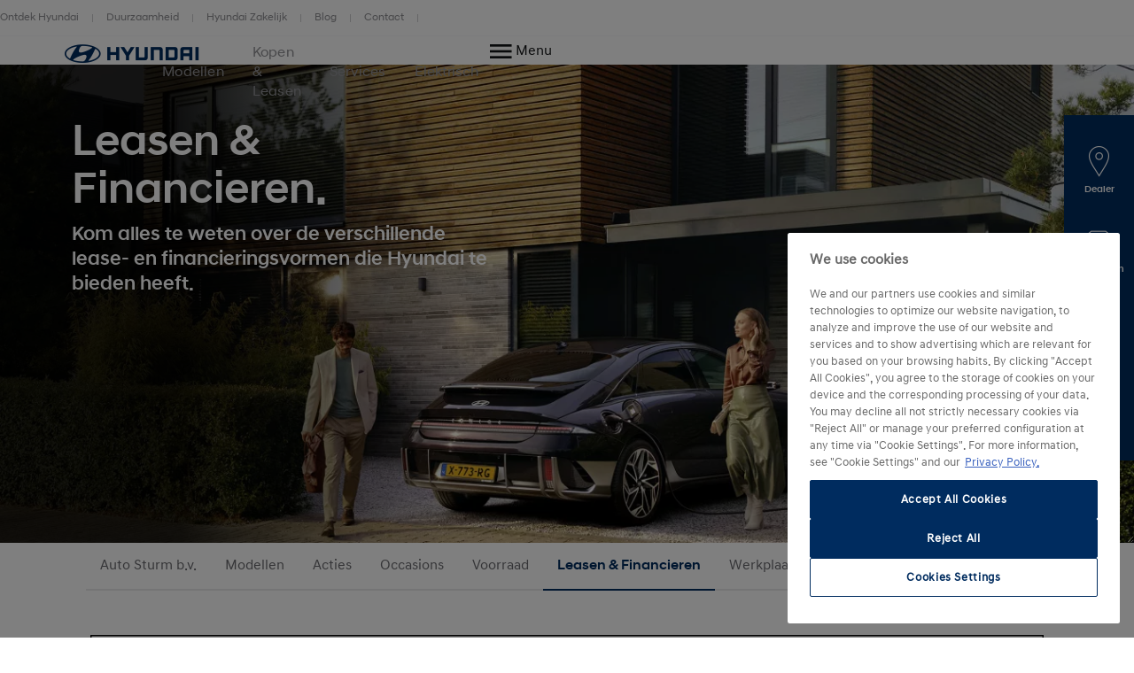

--- FILE ---
content_type: text/html; charset=UTF-8
request_url: https://www.hyundai.com/nl/nl/dealer/sturm/lease-finance.html
body_size: 18170
content:
<!DOCTYPE html>
<html lang="nl-NL" prefix="og: http://ogp.me/ns#">

<head>
    <meta charset="UTF-8"/>
    <meta name="viewport" content="width=device-width"/>
    <title>Hyundai Lease/Finance – Zorgeloos met een vast maandbedrag |
        Hyundai Motor Nederland</title>

    
        <link rel="shortcut icon" href="/content/dam/hyundai/faviconlogos/favicon.ico" type="image/x-icon"/>
    

    
    <meta name="description" content="Hyundai Lease/Finance. Ontdek de mogelijkheden om zorgeloos te rijden in een nieuwe Hyundai voor een vast bedrag per maand."/>
    <meta name="template" content="content-page"/>

    <meta name="robots" content="INDEX, FOLLOW"/>
    
        <link rel="canonical" href="https://www.hyundai.com/nl/nl/dealer/sturm/lease-finance.html"/>
    

    <link rel="preload" href="/etc.clientlibs/hyundai-wwn3/clientlibs/main/resources/fonts/Hyundai/HyundaiSansHeadPro-Bold.woff2" as="font" crossorigin="anonymous" type="font/woff2"/>
<link rel="preload" href="/etc.clientlibs/hyundai-wwn3/clientlibs/main/resources/fonts/Hyundai/HyundaiSansHeadPro-Bold.woff" as="font" crossorigin="anonymous" type="font/woff"/>
<link rel="preload" href="/etc.clientlibs/hyundai-wwn3/clientlibs/main/resources/fonts/Hyundai/HyundaiSansHeadPro-Medium.woff2" as="font" crossorigin="anonymous" type="font/woff2"/>
<link rel="preload" href="/etc.clientlibs/hyundai-wwn3/clientlibs/main/resources/fonts/Hyundai/HyundaiSansHeadPro-Medium.woff" as="font" crossorigin="anonymous" type="font/woff"/>
<link rel="preload" href="/etc.clientlibs/hyundai-wwn3/clientlibs/main/resources/fonts/Hyundai/HyundaiSansHeadPro-Regular.woff2" as="font" crossorigin="anonymous" type="font/woff2"/>
<link rel="preload" href="/etc.clientlibs/hyundai-wwn3/clientlibs/main/resources/fonts/Hyundai/HyundaiSansHeadPro-Regular.woff" as="font" crossorigin="anonymous" type="font/woff"/>
<link rel="preload" href="/etc.clientlibs/hyundai-wwn3/clientlibs/main/resources/fonts/Hyundai/HyundaiSansHeadPro-Light.woff2" as="font" crossorigin="anonymous" type="font/woff2"/>
<link rel="preload" href="/etc.clientlibs/hyundai-wwn3/clientlibs/main/resources/fonts/Hyundai/HyundaiSansHeadPro-Light.woff" as="font" crossorigin="anonymous" type="font/woff"/>
<link rel="preload" href="/etc.clientlibs/hyundai-wwn3/clientlibs/main/resources/fonts/Hyundai/HyundaiSansTextPro-Bold.woff2" as="font" crossorigin="anonymous" type="font/woff2"/>
<link rel="preload" href="/etc.clientlibs/hyundai-wwn3/clientlibs/main/resources/fonts/Hyundai/HyundaiSansTextPro-Bold.woff" as="font" crossorigin="anonymous" type="font/woff"/>
<link rel="preload" href="/etc.clientlibs/hyundai-wwn3/clientlibs/main/resources/fonts/Hyundai/HyundaiSansTextPro-Medium.woff2" as="font" crossorigin="anonymous" type="font/woff2"/>
<link rel="preload" href="/etc.clientlibs/hyundai-wwn3/clientlibs/main/resources/fonts/Hyundai/HyundaiSansTextPro-Medium.woff" as="font" crossorigin="anonymous" type="font/woff"/>
<link rel="preload" href="/etc.clientlibs/hyundai-wwn3/clientlibs/main/resources/fonts/Hyundai/HyundaiSansTextPro-Regular.woff2" as="font" crossorigin="anonymous" type="font/woff2"/>
<link rel="preload" href="/etc.clientlibs/hyundai-wwn3/clientlibs/main/resources/fonts/Hyundai/HyundaiSansTextPro-Regular.woff" as="font" crossorigin="anonymous" type="font/woff"/>
<link rel="preload" href="/etc.clientlibs/hyundai-wwn3/clientlibs/main/resources/fonts/Hyundai/necounter.woff?lvcfew" as="font" crossorigin="anonymous" type="font/woff"/>
    <link rel="preload" href="/etc.clientlibs/hyundai-wwn3/clientlibs/main/resources/fonts/iconfont/iconfont1.0.231-SNAPSHOT.woff2" as="font" crossorigin="anonymous" type="font/woff2"/>
<link rel="preload" href="/etc.clientlibs/hyundai-wwn3/clientlibs/main/resources/fonts/iconfont/iconfont1.0.231-SNAPSHOT.woff" as="font" crossorigin="anonymous" type="font/woff"/>


    
        
            <link rel="alternate" href="https://www.hyundai.com/nl/nl/dealer/sturm/lease-finance.html" hreflang="nl-NL"/>
        
    
    
        <!-- Speed Kit Script -->
        <script async crossorigin="anonymous"></script>
        <!-- End Speed Kit Script -->
    
    
        
        
    
    
<meta property="og:title" content="Leasen en Financieren"/>
<meta property="og:url" content="https://www.hyundai.com/nl/nl/dealer/sturm/lease-finance.html"/>
<meta property="og:type" content="website"/>
<meta property="og:site_name" content="Hyundai"/>
<meta property="og:image" content="https://www.hyundai.com/nl/nl/dealer/sturm/lease-finance.thumb.800.480.png?ck=1767344060"/>

    



    <link rel="stylesheet" href="/etc.clientlibs/hyundai-wwn3/clientlibs/react-gatsby.f271828482bd7a998b16ee0b037cbcf5.css" type="text/css">
<link rel="stylesheet" href="/etc.clientlibs/hyundai-wwn3/clientlibs/main.ba653de41dee28ebc86dd9ffabb1df8d.css" type="text/css">



    <script async defer src="/etc.clientlibs/clientlibs/granite/jquery/granite/csrf.a9dcac4698709ca8e1cbc88363cf0793.js"></script>



    
    
    

    
    
    
    

    
    
        <script src="https://cdn.cookielaw.org/scripttemplates/otSDKStub.js" type="text/javascript" charset="UTF-8" data-domain-script="989ce2e5-d09b-4479-82bd-5d8c2b1f5147"></script>
    
    <script>
        window.config = window.config || {};
        window.DY = window.DY || {};
        window.pageLoadData = window.pageLoadData || {};
    </script>
    <script>
        function create_UUID() {
            var dt = new Date().getTime();
            var uuid = 'xxxxxxxx-xxxx-4xxx-yxxx-xxxxxxxxxxxx'.replace(/[xy]/g, function (c) {
                var r = (dt + Math.random() * 16) % 16 | 0;
                dt = Math.floor(dt / 16);
                return (c == 'x' ? r : (r & 0x3 | 0x8)).toString(16);
            });
            return uuid;
        }

        if (typeof (Storage) !== "undefined") {
            if (!sessionStorage.getItem("gtmSession")) {
                sessionStorage.setItem("gtmSession", create_UUID());
            }
            window.gtmSession = sessionStorage.getItem("gtmSession");
        } else {
            console.log("Browser does not support session storage");
        }
        var linkingId = create_UUID();
        if (typeof dataLayer === "undefined") {
            var dataLayer = [{
                page: {
                    pageInfo: {
                        pageDomain: 'nl',
                        pageType: 'Content Page',
                        pageName: 'lease\u002Dfinance'
                    }
                },
                category: {
                    siteSelection: 'undefined'
                }
            }]
        }
    </script>
    <script> window.pageLoadData = {environment:{type:"Production",country:"nl",currency:"EUR",datalayerVersion:"2.0"},page:{name:"lease-finance",type:"Content",contentType:"Content Page",language:"nl",application:{name:"WWN",version:"3.0"}}}; </script>
		
			<script src="/etc.clientlibs/hyundai-wwn3/clientlibs/tracking-onload.a6fa7b9776b19c5ac3fd9dae4d0213c1.js"></script>
<script src="/etc.clientlibs/hyundai-wwn3/clientlibs/external-tracking.00cd79a93e755c584dbbff3c956d5eb8.js"></script>

		
    
        <!-- Google Tag Manager --> <script> (function(w, d, s, l, i, q, r) { w[l] = w[l] || []; w[l].push({ 'gtm.start': new Date().getTime(), event: 'gtm.js', sessionId: q, linkingId: r }); var f = d.getElementsByTagName(s)[0], j = d.createElement(s), dl = l != 'dataLayer' ? '&l=' + l : ''; j.async = true; j.src = 'https://www.googletagmanager.com/gtm.js?id=' + i + dl; f.parentNode.insertBefore(j, f); }) (window, document, 'script', 'dataLayer', 'GTM-KDFR6C4', window.gtmSession, linkingId); </script> <!--End Google Tag Manager --> <script type="text/javascript"> var _ss = _ss || []; _ss.push(['_setDomain', 'https://koi-3QNKIHRBUQ.marketingautomation.services/net']); _ss.push(['_setAccount', 'KOI-4BXUZDFRMQ']); _ss.push(['_trackPageView']); (function() { var checkConsent = function(){ var results = document.cookie.match('(^|;) ?koiCookieConsent=([^;]*)(;|$)'); if (!results || !results[2]) return; return decodeURIComponent(results[2]) === "1"; }; var setCookie = function(v) { var expires = (new Date((new Date()).getTime() + 324000000000)); document.cookie = 'koiCookieConsent=' + v + '; expires=' + expires.toUTCString(); }; window.runKoiTracking = function(){ if (window.koiTrackingRan) return; if (!checkConsent()) setCookie('Marketing'); window.koiTrackingRan = true; var ss = document.createElement('script'); ss.type = 'text/javascript'; ss.async = true; ss.src = 'https://KOI-3QNKIHRBUQ.marketingautomation.services/client/ss.js?ver=1.1.1'; var scr = document.getElementsByTagName('script')[0]; scr.parentNode.insertBefore(ss, scr); }; window.removeKoiConsent = function() { setCookie('0'); }; if (checkConsent()) { runKoiTracking(); } })(); </script> <meta name="google-site-verification" content="Re-knMaZ5l_GdTNeDeh5xMbOuQXCCBTB3aDYzyJNFwE" />
        
    
    
        
            
            <link rel="preconnect" href="//cdn-eu.dynamicyield.com"/>
            <link rel="preconnect" href="//st-eu.dynamicyield.com"/>
            <link rel="preconnect" href="//rcom-eu.dynamicyield.com"/>
            <link rel="dns-prefetch" href="//cdn-eu.dynamicyield.com"/>
            <link rel="dns-prefetch" href="//st-eu.dynamicyield.com"/>
            <link rel="dns-prefetch" href="//rcom-eu.dynamicyield.com"/>
            
    
<script src="/etc.clientlibs/hyundai-wwn3/clientlibs/dynamic-yeld.eede7376ffea89fe476639de01db894d.js"></script>



            <script type="text/javascript"> window.DY = window.DY || {}; DY.recommendationContext = { type: "OTHER", lng: 'nl_NL' }; </script>
            
            <script src="//cdn-eu.dynamicyield.com/api/9879969/api_dynamic.js" type="text/javascript"></script>
            <script src="//cdn-eu.dynamicyield.com/api/9879969/api_static.js" type="text/javascript"></script>
        
    
    

    
    
        
    
</head>


<body class="page basicpage page--mode-publish" data-js-item="tag-body" data-gr-c-s-loaded="true" data-nc="Tracking" data-astara='{"enableAstara":false,"pageTemplate":"Content Page"}' data-labels='{
            "openInNewWindowLabel":"opens in new window",
            "fieldRequiredLabel":"Mandatory Field"
        }'>



    





<div class="r-page has-flyout-navigation" data-site-switch="{&#34;country&#34;:&#34;nl&#34;,&#34;siteSwitchItems&#34;:[],&#34;apiKey&#34;:&#34;fdcCcOeH6r16-MEeTO9Lsh_efh_2CU3jMKJ5I1jbB10&#34;}">
    

    
    

    
    <nav class="c-skip-nav" role="navigation">
        <a href="#r-main" class="skip-nav__tomain">Skip to main content </a>

        <ul class="skip-nav__list">
            <li class="skip-nav__list-item">
                <a href="#action-bar" class="skip-nav__link" data-js-atom="skipnav">Action Bar</a>
            </li>
        
            <li class="skip-nav__list-item">
                <a href="#particulier" class="skip-nav__link" data-js-atom="skipnav">Particulier</a>
            </li>
        
            <li class="skip-nav__list-item">
                <a href="#zakelijk" class="skip-nav__link" data-js-atom="skipnav">Zakelijk</a>
            </li>
        
            <li class="skip-nav__list-item">
                <a href="#footer-linklist" class="skip-nav__link" data-js-atom="skipnav">Footer Link List</a>
            </li>
        
            <li class="skip-nav__list-item">
                <a href="#footer-social-media" class="skip-nav__link" data-js-atom="skipnav">Social Media</a>
            </li>
        </ul>

    </nav>




    
        <header class="r-header ">
            
            
            
            
  <div class="meta-navigation" data-css="c-meta-navigation">
    <div class="meta-navigation__content is-container">
      <ul class="meta-navigation__link-list" data-js-item="meta-nav">
        <li class="meta-navigation__link-list-item">
          <a href="/nl/nl/ontdek-hyundai.html" class="meta-navigation__link">
            Ontdek Hyundai
          </a>
        </li>
      
        <li class="meta-navigation__link-list-item">
          <a href="/nl/nl/duurzaamheid.html" class="meta-navigation__link">
            Duurzaamheid
          </a>
        </li>
      
        <li class="meta-navigation__link-list-item">
          <a href="/nl/nl/hyundai-zakelijk.html" class="meta-navigation__link">
            Hyundai Zakelijk
          </a>
        </li>
      
        <li class="meta-navigation__link-list-item">
          <a href="https://imotion.hyundai.nl/" class="meta-navigation__link">
            Blog
          </a>
        </li>
      
        <li class="meta-navigation__link-list-item">
          <a href="/nl/nl/contact-met-hyundai.html" class="meta-navigation__link">
            Contact
          </a>
        </li>
      </ul>
    
    </div>
  </div>

            
  
  
  
    <div class="c-header--default is-container" data-css="c-header">
        <div class="u-grid-row header-wrapper">
            <div class="u-grid-col is-col-mobile-12 is-col-tablet-12 is-col-desktop-2 is-col-desktop-large-2 contains-logo">
                
    
    <div class="header__logo">
        <div class="c-logo--default" data-css="c-logo">
            <a class="logo__link" href="/nl/nl.html" title="Home">
                <span class="font-icon is-font-icon-hyundai-logo-desktop">
                    <span class="logo__text">Home</span>
                </span>
            </a>
        </div>
    </div>

            </div>
            <div class="u-grid-col is-col-mobile-12 is-col-tablet-12 is-col-desktop-7 is-col-desktop-large-7 contains-navigation">
                
                
                
    
    


                
    
  
  
  <div class="c-navigation--default" data-css='c-header-flyout-navigation' data-js-item='header-flyout-navigation'>
    <nav class="navigation__list">
      <ul class="c-list--header-nav" data-css="c-list">
        
  
  <li class="list__item flyout-wrapper">
    <a href="#flyout-modellen" class="list__link " target="_self" title="Modellen" aria-controls="flyout-modellen">
      <span class="list__item-text">Modellen</span>
    </a>
    <div data-css="u-flyout" id="flyout-modellen">
      <section class="u-section is-container" data-css="u-section">
        <div class="section__content is-container">
          
    <div class="is-grid-row">
        <div class="is-grid-col is-col-mobile-12 is-col-tablet-12 is-col-desktop-4 is-col-desktop-large-3 is-col-desktop-large-offset-2">
            <ul class="flyout-linklist__list flyout__common-links">
                <li class="flyout-linklist__list-item">
                    <a class="flyout-linklist__link" href="/nl/nl/modellen.html" title="Alle Hyundai modellen">Alle modellen</a>
                </li>
            
                <li class="flyout-linklist__list-item">
                    <a class="flyout-linklist__link" href="/nl/nl/modellen/elektrisch.html" title="Ontdek onze elektrisch modellen">Elektrisch</a>
                </li>
            
                <li class="flyout-linklist__list-item">
                    <a class="flyout-linklist__link" href="/nl/nl/modellen/hybride.html" title="Ontdek onze hybrid en plug-in hybrid modellen">Hybride &amp; Plug-in Hybride</a>
                </li>
            
                <li class="flyout-linklist__list-item">
                    <a class="flyout-linklist__link" href="/nl/nl/modellen/suv.html" title="Ontdek onze SUVs">SUV</a>
                </li>
            
                <li class="flyout-linklist__list-item">
                    <a class="flyout-linklist__link" href="/nl/nl/modellen/performance-en-sport.html" title="Ontdek onze sportieve modellen">Performance &amp; Sport</a>
                </li>
            
                <li class="flyout-linklist__list-item">
                    <a class="flyout-linklist__link" href="/nl/nl/modellen/compact.html" title="Ontdek onze compacte modellen">Compacte auto’s</a>
                </li>
            
                <li class="flyout-linklist__list-item">
                    <a class="flyout-linklist__link" href="/nl/nl/modellen/staria-van.html" title="Ontdek onze bedrijfswagens">Bedrijfswagens</a>
                </li>
            </ul>
            
    

        </div>
        <div class="is-grid-col is-col-mobile-12 is-col-tablet-12 is-col-desktop-4 is-col-desktop-large-3">
            <ul class="flyout-linklist__list flyout__action-links">
                <li class="flyout-linklist__list-item">
                    <a href="/nl/nl/configurator.html" target="_self" class="flyout-linklist__link" title="Stel je Hyundai samen">
                        <span aria-hidden="true" class="flyout-linklist__item-icon is-font-icon-configurator"></span>
                        <span class="flyout-linklist__item-text">Stel samen</span>
                    </a>
                </li>
            
                <li class="flyout-linklist__list-item">
                    <a href="https://www.hyundai.com/nl/nl/voorraad/search" target="_self" class="flyout-linklist__link" title="Bekijk onze voorraad modellen">
                        <span aria-hidden="true" class="flyout-linklist__item-icon is-font-icon-stock-locator"></span>
                        <span class="flyout-linklist__item-text">Voorraad</span>
                    </a>
                </li>
            
                <li class="flyout-linklist__list-item">
                    <a href="/nl/nl/proefrit.html" target="_self" class="flyout-linklist__link" title="Vraag een proefrit aan">
                        <span aria-hidden="true" class="flyout-linklist__item-icon is-font-icon-test-drive"></span>
                        <span class="flyout-linklist__item-text">Proefrit aanvragen</span>
                    </a>
                </li>
            </ul>
            
    

        </div>
        <div class="is-grid-col is-col-mobile-12 is-col-tablet-12 is-col-desktop-4 is-col-desktop-large-3">
            

    <div class="c-picture-text--external-features" data-css="c-picture-text">
        
        <a class="picture-text__link" href="/nl/nl/business-editions.html" title="Ontdek meer " target="_self">
            

            <div class="picture-text__picture-wrapper">
                
    

    

    
        <picture class="c-picture--disclaimer is-picture-full-width lazyload" data-css="c-picture">
            <source data-srcset=" https://dmassets.hyundai.com/is/image/hyundaiautoever/Business-Editions-Range-v3:16x9?wid=160&amp;hei=90&amp;fit=wrap,1 160w,  https://dmassets.hyundai.com/is/image/hyundaiautoever/Business-Editions-Range-v3:16x9?wid=320&amp;hei=180&amp;fit=wrap,1 320w,  https://dmassets.hyundai.com/is/image/hyundaiautoever/Business-Editions-Range-v3:16x9?wid=480&amp;hei=270&amp;fit=wrap,1 480w,  https://dmassets.hyundai.com/is/image/hyundaiautoever/Business-Editions-Range-v3:16x9?wid=640&amp;hei=360&amp;fit=wrap,1 640w,  https://dmassets.hyundai.com/is/image/hyundaiautoever/Business-Editions-Range-v3:16x9?wid=800&amp;hei=450&amp;fit=wrap,1 800w,  https://dmassets.hyundai.com/is/image/hyundaiautoever/Business-Editions-Range-v3:16x9?wid=960&amp;hei=540&amp;fit=wrap,1 960w,  https://dmassets.hyundai.com/is/image/hyundaiautoever/Business-Editions-Range-v3:16x9?wid=1120&amp;hei=630&amp;fit=wrap,1 1120w,  https://dmassets.hyundai.com/is/image/hyundaiautoever/Business-Editions-Range-v3:16x9?wid=1280&amp;hei=720&amp;fit=wrap,1 1280w,  https://dmassets.hyundai.com/is/image/hyundaiautoever/Business-Editions-Range-v3:16x9?wid=1440&amp;hei=810&amp;fit=wrap,1 1440w,  https://dmassets.hyundai.com/is/image/hyundaiautoever/Business-Editions-Range-v3:16x9?wid=1600&amp;hei=900&amp;fit=wrap,1 1600w,  https://dmassets.hyundai.com/is/image/hyundaiautoever/Business-Editions-Range-v3:16x9?wid=1760&amp;hei=990&amp;fit=wrap,1 1760w,  https://dmassets.hyundai.com/is/image/hyundaiautoever/Business-Editions-Range-v3:16x9?wid=1920&amp;hei=1080&amp;fit=wrap,1 1920w,  https://dmassets.hyundai.com/is/image/hyundaiautoever/Business-Editions-Range-v3:16x9?wid=2080&amp;hei=1170&amp;fit=wrap,1 2080w,  https://dmassets.hyundai.com/is/image/hyundaiautoever/Business-Editions-Range-v3:16x9?wid=2240&amp;hei=1260&amp;fit=wrap,1 2240w,  https://dmassets.hyundai.com/is/image/hyundaiautoever/Business-Editions-Range-v3:16x9?wid=2400&amp;hei=1350&amp;fit=wrap,1 2400w,  https://dmassets.hyundai.com/is/image/hyundaiautoever/Business-Editions-Range-v3:16x9?wid=2560&amp;hei=1440&amp;fit=wrap,1 2560w,  https://dmassets.hyundai.com/is/image/hyundaiautoever/Business-Editions-Range-v3:16x9?wid=2720&amp;hei=1530&amp;fit=wrap,1 2720w,  https://dmassets.hyundai.com/is/image/hyundaiautoever/Business-Editions-Range-v3:16x9?wid=2880&amp;hei=1620&amp;fit=wrap,1 2880w,  https://dmassets.hyundai.com/is/image/hyundaiautoever/Business-Editions-Range-v3:16x9?wid=3040&amp;hei=1710&amp;fit=wrap,1 3040w,  https://dmassets.hyundai.com/is/image/hyundaiautoever/Business-Editions-Range-v3:16x9?wid=3200&amp;hei=1800&amp;fit=wrap,1 3200w,  https://dmassets.hyundai.com/is/image/hyundaiautoever/Business-Editions-Range-v3:lazy?wid=20&amp;hei=20&amp;fit=fit,1 20w" sizes="(min-width: 1387px) 50vw, 100vw"/>
            <img class="picture__image lazyload" src="https://dmassets.hyundai.com/is/image/hyundaiautoever/Business-Editions-Range-v3" alt="Business Editions line-up" width="400" height="225"/>
        </picture>
    

    
    
    



                <div class="picture-text__disclaimer">
                    
    <div class="c-text--disclaimer is-fs-disclaimer is-fc-grey-1000  " data-css="c-text">
        
        
        
    </div>

                </div>
            </div>
            <div class="picture-text__text-wrapper">
                <div class="picture-text__text">
                    <div class="c-text--default is-h-center" data-css="c-text">
                        <p class="text__headline-main is-fc-hyundai-blue has-h4-styles">
                            Business Editions.
                            
                                
    

                            
                        </p>
                        <p class="text__copy is-fc-black is-fw-meta">
                            Sportieve uitvoeringen van de KONA Electric, TUCSON Plug-in Hybrid, IONIQ 5 en IONIQ 6.
                            
    

                        </p>
                        
                        
                        
                        
                    </div>
                </div>
            </div>
        </a>
    </div>


            
        </div>
    </div>

        </div>
      </section>
    </div>
    
  <div class="flyout-close-button__wrapper" data-css="u-section">
    <div class="section__content is-container">
      <div class="is-grid-row">
        <div class="is-grid-col is-col-mobile-1 is-col-mobile-offset-11">
          <button class="flyout-close-button">
            <span class="font-icon is-font-icon-close">
              <span class="icon-text">Close Menu</span>
            </span>
          </button>
        </div>
      </div>
    </div>
  </div>

  </li>

        
  
  <li class="list__item flyout-wrapper">
    <a href="#flyout-kopen--leasen" class="list__link " target="_self" title="Kopen &amp; Leasen" aria-controls="flyout-kopen--leasen">
      <span class="list__item-text">Kopen &amp; Leasen</span>
    </a>
    <div data-css="u-flyout" id="flyout-kopen--leasen">
      <section class="u-section is-container" data-css="u-section">
        <div class="section__content is-container">
          
    <div class="is-grid-row">
        <div class="is-grid-col is-col-mobile-12 is-col-tablet-12 is-col-desktop-4 is-col-desktop-large-3 is-col-desktop-large-offset-2">
            <ul class="flyout-linklist__list flyout__common-links">
                <li class="flyout-linklist__list-item">
                    <a class="flyout-linklist__link" href="/nl/nl/acties.html" title="Ontdek alle acties">Acties</a>
                </li>
            
                <li class="flyout-linklist__list-item">
                    <a class="flyout-linklist__link" href="/nl/nl/lease-finance.html" title="Leasen &amp; Financieren">Leasen &amp; Financieren </a>
                </li>
            
                <li class="flyout-linklist__list-item">
                    <a class="flyout-linklist__link" href="/nl/nl/lease-finance/privatelease.html" title="Private Lease">Private Lease</a>
                </li>
            
                <li class="flyout-linklist__list-item">
                    <a class="flyout-linklist__link" href="/nl/nl/dealers.html" title="Vind een dealer">Dealers</a>
                </li>
            
                <li class="flyout-linklist__list-item">
                    <a class="flyout-linklist__link" href="/nl/nl/occasions.html" title="Bekijk alle Hyundai Occasions">Occasions</a>
                </li>
            
                <li class="flyout-linklist__list-item">
                    <a class="flyout-linklist__link" href="/nl/nl/diensten.html" title="Ontdek onze diensten">Diensten</a>
                </li>
            </ul>
            
    

        </div>
        <div class="is-grid-col is-col-mobile-12 is-col-tablet-12 is-col-desktop-4 is-col-desktop-large-3">
            <ul class="flyout-linklist__list flyout__action-links">
                <li class="flyout-linklist__list-item">
                    <a href="/nl/nl/inruil.html" target="_self" class="flyout-linklist__link" title="Inruilwaarde berekenen">
                        <span aria-hidden="true" class="flyout-linklist__item-icon is-font-icon-configurator"></span>
                        <span class="flyout-linklist__item-text">Inruilwaarde berekenen</span>
                    </a>
                </li>
            
                <li class="flyout-linklist__list-item">
                    <a href="/nl/nl/particulier/clicktobuy.html" target="_self" class="flyout-linklist__link" title="Online bestellen">
                        <span aria-hidden="true" class="flyout-linklist__item-icon is-font-icon-stock-locator"></span>
                        <span class="flyout-linklist__item-text">Online bestellen</span>
                    </a>
                </li>
            
                <li class="flyout-linklist__list-item">
                    <a href="/nl/nl/brochures.html" target="_self" class="flyout-linklist__link" title="Brochures &amp; prijslijsten">
                        <span aria-hidden="true" class="flyout-linklist__item-icon is-font-icon-quote"></span>
                        <span class="flyout-linklist__item-text">Brochures &amp; prijslijsten</span>
                    </a>
                </li>
            </ul>
            
    

        </div>
        <div class="is-grid-col is-col-mobile-12 is-col-tablet-12 is-col-desktop-4 is-col-desktop-large-3">
            

    <div class="c-picture-text--external-features" data-css="c-picture-text">
        
        <a class="picture-text__link" href="/nl/nl/acties.html" title="Ontdek meer" target="_self">
            

            <div class="picture-text__picture-wrapper">
                
    

    

    
        <picture class="c-picture--disclaimer is-picture-full-width lazyload" data-css="c-picture">
            <source data-srcset=" https://dmassets.hyundai.com/is/image/hyundaiautoever/Hyundai_Hybride_Q1_RANGE_extra_wide2-1:16x9?wid=160&amp;hei=90&amp;fit=wrap,1 160w,  https://dmassets.hyundai.com/is/image/hyundaiautoever/Hyundai_Hybride_Q1_RANGE_extra_wide2-1:16x9?wid=320&amp;hei=180&amp;fit=wrap,1 320w,  https://dmassets.hyundai.com/is/image/hyundaiautoever/Hyundai_Hybride_Q1_RANGE_extra_wide2-1:16x9?wid=480&amp;hei=270&amp;fit=wrap,1 480w,  https://dmassets.hyundai.com/is/image/hyundaiautoever/Hyundai_Hybride_Q1_RANGE_extra_wide2-1:16x9?wid=640&amp;hei=360&amp;fit=wrap,1 640w,  https://dmassets.hyundai.com/is/image/hyundaiautoever/Hyundai_Hybride_Q1_RANGE_extra_wide2-1:16x9?wid=800&amp;hei=450&amp;fit=wrap,1 800w,  https://dmassets.hyundai.com/is/image/hyundaiautoever/Hyundai_Hybride_Q1_RANGE_extra_wide2-1:16x9?wid=960&amp;hei=540&amp;fit=wrap,1 960w,  https://dmassets.hyundai.com/is/image/hyundaiautoever/Hyundai_Hybride_Q1_RANGE_extra_wide2-1:16x9?wid=1120&amp;hei=630&amp;fit=wrap,1 1120w,  https://dmassets.hyundai.com/is/image/hyundaiautoever/Hyundai_Hybride_Q1_RANGE_extra_wide2-1:16x9?wid=1280&amp;hei=720&amp;fit=wrap,1 1280w,  https://dmassets.hyundai.com/is/image/hyundaiautoever/Hyundai_Hybride_Q1_RANGE_extra_wide2-1:16x9?wid=1440&amp;hei=810&amp;fit=wrap,1 1440w,  https://dmassets.hyundai.com/is/image/hyundaiautoever/Hyundai_Hybride_Q1_RANGE_extra_wide2-1:16x9?wid=1600&amp;hei=900&amp;fit=wrap,1 1600w,  https://dmassets.hyundai.com/is/image/hyundaiautoever/Hyundai_Hybride_Q1_RANGE_extra_wide2-1:16x9?wid=1760&amp;hei=990&amp;fit=wrap,1 1760w,  https://dmassets.hyundai.com/is/image/hyundaiautoever/Hyundai_Hybride_Q1_RANGE_extra_wide2-1:16x9?wid=1920&amp;hei=1080&amp;fit=wrap,1 1920w,  https://dmassets.hyundai.com/is/image/hyundaiautoever/Hyundai_Hybride_Q1_RANGE_extra_wide2-1:16x9?wid=2080&amp;hei=1170&amp;fit=wrap,1 2080w,  https://dmassets.hyundai.com/is/image/hyundaiautoever/Hyundai_Hybride_Q1_RANGE_extra_wide2-1:16x9?wid=2240&amp;hei=1260&amp;fit=wrap,1 2240w,  https://dmassets.hyundai.com/is/image/hyundaiautoever/Hyundai_Hybride_Q1_RANGE_extra_wide2-1:16x9?wid=2400&amp;hei=1350&amp;fit=wrap,1 2400w,  https://dmassets.hyundai.com/is/image/hyundaiautoever/Hyundai_Hybride_Q1_RANGE_extra_wide2-1:16x9?wid=2560&amp;hei=1440&amp;fit=wrap,1 2560w,  https://dmassets.hyundai.com/is/image/hyundaiautoever/Hyundai_Hybride_Q1_RANGE_extra_wide2-1:16x9?wid=2720&amp;hei=1530&amp;fit=wrap,1 2720w,  https://dmassets.hyundai.com/is/image/hyundaiautoever/Hyundai_Hybride_Q1_RANGE_extra_wide2-1:16x9?wid=2880&amp;hei=1620&amp;fit=wrap,1 2880w,  https://dmassets.hyundai.com/is/image/hyundaiautoever/Hyundai_Hybride_Q1_RANGE_extra_wide2-1:16x9?wid=3040&amp;hei=1710&amp;fit=wrap,1 3040w,  https://dmassets.hyundai.com/is/image/hyundaiautoever/Hyundai_Hybride_Q1_RANGE_extra_wide2-1:16x9?wid=3200&amp;hei=1800&amp;fit=wrap,1 3200w,  https://dmassets.hyundai.com/is/image/hyundaiautoever/Hyundai_Hybride_Q1_RANGE_extra_wide2-1:lazy?wid=20&amp;hei=20&amp;fit=fit,1 20w" sizes="(min-width: 1387px) 50vw, 100vw"/>
            <img class="picture__image lazyload" src="https://dmassets.hyundai.com/is/image/hyundaiautoever/Hyundai_Hybride_Q1_RANGE_extra_wide2-1" alt="Hyundai voordeel" width="400" height="225"/>
        </picture>
    

    
    
    



                <div class="picture-text__disclaimer">
                    
    <div class="c-text--disclaimer is-fs-disclaimer is-fc-grey-1000  " data-css="c-text">
        
        
        
    </div>

                </div>
            </div>
            <div class="picture-text__text-wrapper">
                <div class="picture-text__text">
                    <div class="c-text--default is-h-center" data-css="c-text">
                        <p class="text__headline-main is-fc-hyundai-blue has-h4-styles">
                            Voordeel volgens Hyundai.
                            
                                
    

                            
                        </p>
                        <p class="text__copy is-fc-black is-fw-meta">
                            Kopen, leasen of financieren? Voordeel dat je voelt!
                            
    

                        </p>
                        
                        
                        
                        
                    </div>
                </div>
            </div>
        </a>
    </div>


            
        </div>
    </div>

        </div>
      </section>
    </div>
    
  <div class="flyout-close-button__wrapper" data-css="u-section">
    <div class="section__content is-container">
      <div class="is-grid-row">
        <div class="is-grid-col is-col-mobile-1 is-col-mobile-offset-11">
          <button class="flyout-close-button">
            <span class="font-icon is-font-icon-close">
              <span class="icon-text">Close Menu</span>
            </span>
          </button>
        </div>
      </div>
    </div>
  </div>

  </li>

        
  
  <li class="list__item flyout-wrapper">
    <a href="#flyout-services" class="list__link " target="_self" title="Services" aria-controls="flyout-services">
      <span class="list__item-text">Services</span>
    </a>
    <div data-css="u-flyout" id="flyout-services">
      <section class="u-section is-container" data-css="u-section">
        <div class="section__content is-container">
          
    <div class="is-grid-row">
        <div class="is-grid-col is-col-mobile-12 is-col-tablet-12 is-col-desktop-4 is-col-desktop-large-3 is-col-desktop-large-offset-2">
            <ul class="flyout-linklist__list flyout__common-links">
                <li class="flyout-linklist__list-item">
                    <a class="flyout-linklist__link" href="/nl/nl/myhyundaicare.html" title="myHyundaiCare">myHyundaiCare</a>
                </li>
            
                <li class="flyout-linklist__list-item">
                    <a class="flyout-linklist__link" href="/nl/nl/myhyundai-app.html" title="myHyundai-app">myHyundai-app</a>
                </li>
            
                <li class="flyout-linklist__list-item">
                    <a class="flyout-linklist__link" href="/nl/nl/service-onderhoud.html" title="Services &amp; Onderhoud">Services &amp; Onderhoud</a>
                </li>
            
                <li class="flyout-linklist__list-item">
                    <a class="flyout-linklist__link" href="/nl/nl/garantie.html" title="Garantie">Garantie</a>
                </li>
            
                <li class="flyout-linklist__list-item">
                    <a class="flyout-linklist__link" href="/nl/nl/schade.html" title="Schade">Schade &amp; Verzekeren</a>
                </li>
            
                <li class="flyout-linklist__list-item">
                    <a class="flyout-linklist__link" href="/nl/nl/accessoires.html" title="Ontdek alle Hyundai Accessoires"> Accessoires</a>
                </li>
            </ul>
            
    

        </div>
        <div class="is-grid-col is-col-mobile-12 is-col-tablet-12 is-col-desktop-4 is-col-desktop-large-3">
            <ul class="flyout-linklist__list flyout__action-links">
                <li class="flyout-linklist__list-item">
                    <a href="/nl/nl/dealers/werkplaatsafspraak.html" target="_self" class="flyout-linklist__link" title="Werkplaatsafspraak">
                        <span aria-hidden="true" class="flyout-linklist__item-icon is-font-icon-dealer-service"></span>
                        <span class="flyout-linklist__item-text">Werkplaatsafspraak</span>
                    </a>
                </li>
            
                <li class="flyout-linklist__list-item">
                    <a href="/nl/nl/service-onderhoud/prijzen.html" target="_self" class="flyout-linklist__link" title="Onderhoudsprijzen">
                        <span aria-hidden="true" class="flyout-linklist__item-icon is-font-icon-quote"></span>
                        <span class="flyout-linklist__item-text">Onderhoudsprijzen</span>
                    </a>
                </li>
            
                <li class="flyout-linklist__list-item">
                    <a href="/nl/nl/service-onderhoud/hyundai-mobiliteits-service.html" target="_self" class="flyout-linklist__link" title="Pechhulp">
                        <span aria-hidden="true" class="flyout-linklist__item-icon is-font-icon-stock-locator"></span>
                        <span class="flyout-linklist__item-text">Pechhulp</span>
                    </a>
                </li>
            </ul>
            
    

        </div>
        <div class="is-grid-col is-col-mobile-12 is-col-tablet-12 is-col-desktop-4 is-col-desktop-large-3">
            

    <div class="c-picture-text--external-features" data-css="c-picture-text">
        
        <a class="picture-text__link" href="https://www.hyundai.com/nl/nl/schade/ruitenservice.html" title="Ruitenservice" target="_self">
            

            <div class="picture-text__picture-wrapper">
                
    

    

    
        <picture class="c-picture--disclaimer is-picture-full-width lazyload" data-css="c-picture">
            <source data-srcset=" https://dmassets.hyundai.com/is/image/hyundaiautoever/delivery_hye_maintenance-3851:16x9?wid=160&amp;hei=90&amp;fit=wrap,1 160w,  https://dmassets.hyundai.com/is/image/hyundaiautoever/delivery_hye_maintenance-3851:16x9?wid=320&amp;hei=180&amp;fit=wrap,1 320w,  https://dmassets.hyundai.com/is/image/hyundaiautoever/delivery_hye_maintenance-3851:16x9?wid=480&amp;hei=270&amp;fit=wrap,1 480w,  https://dmassets.hyundai.com/is/image/hyundaiautoever/delivery_hye_maintenance-3851:16x9?wid=640&amp;hei=360&amp;fit=wrap,1 640w,  https://dmassets.hyundai.com/is/image/hyundaiautoever/delivery_hye_maintenance-3851:16x9?wid=800&amp;hei=450&amp;fit=wrap,1 800w,  https://dmassets.hyundai.com/is/image/hyundaiautoever/delivery_hye_maintenance-3851:16x9?wid=960&amp;hei=540&amp;fit=wrap,1 960w,  https://dmassets.hyundai.com/is/image/hyundaiautoever/delivery_hye_maintenance-3851:16x9?wid=1120&amp;hei=630&amp;fit=wrap,1 1120w,  https://dmassets.hyundai.com/is/image/hyundaiautoever/delivery_hye_maintenance-3851:16x9?wid=1280&amp;hei=720&amp;fit=wrap,1 1280w,  https://dmassets.hyundai.com/is/image/hyundaiautoever/delivery_hye_maintenance-3851:16x9?wid=1440&amp;hei=810&amp;fit=wrap,1 1440w,  https://dmassets.hyundai.com/is/image/hyundaiautoever/delivery_hye_maintenance-3851:16x9?wid=1600&amp;hei=900&amp;fit=wrap,1 1600w,  https://dmassets.hyundai.com/is/image/hyundaiautoever/delivery_hye_maintenance-3851:16x9?wid=1760&amp;hei=990&amp;fit=wrap,1 1760w,  https://dmassets.hyundai.com/is/image/hyundaiautoever/delivery_hye_maintenance-3851:16x9?wid=1920&amp;hei=1080&amp;fit=wrap,1 1920w,  https://dmassets.hyundai.com/is/image/hyundaiautoever/delivery_hye_maintenance-3851:16x9?wid=2080&amp;hei=1170&amp;fit=wrap,1 2080w,  https://dmassets.hyundai.com/is/image/hyundaiautoever/delivery_hye_maintenance-3851:16x9?wid=2240&amp;hei=1260&amp;fit=wrap,1 2240w,  https://dmassets.hyundai.com/is/image/hyundaiautoever/delivery_hye_maintenance-3851:16x9?wid=2400&amp;hei=1350&amp;fit=wrap,1 2400w,  https://dmassets.hyundai.com/is/image/hyundaiautoever/delivery_hye_maintenance-3851:16x9?wid=2560&amp;hei=1440&amp;fit=wrap,1 2560w,  https://dmassets.hyundai.com/is/image/hyundaiautoever/delivery_hye_maintenance-3851:16x9?wid=2720&amp;hei=1530&amp;fit=wrap,1 2720w,  https://dmassets.hyundai.com/is/image/hyundaiautoever/delivery_hye_maintenance-3851:16x9?wid=2880&amp;hei=1620&amp;fit=wrap,1 2880w,  https://dmassets.hyundai.com/is/image/hyundaiautoever/delivery_hye_maintenance-3851:16x9?wid=3040&amp;hei=1710&amp;fit=wrap,1 3040w,  https://dmassets.hyundai.com/is/image/hyundaiautoever/delivery_hye_maintenance-3851:16x9?wid=3200&amp;hei=1800&amp;fit=wrap,1 3200w,  https://dmassets.hyundai.com/is/image/hyundaiautoever/delivery_hye_maintenance-3851:lazy?wid=20&amp;hei=20&amp;fit=fit,1 20w" sizes="(min-width: 1387px) 50vw, 100vw"/>
            <img class="picture__image lazyload" src="https://dmassets.hyundai.com/is/image/hyundaiautoever/delivery_hye_maintenance-3851" alt="Twee mannen met zuignap op autoraam" width="400" height="225"/>
        </picture>
    

    
    
    



                <div class="picture-text__disclaimer">
                    
    <div class="c-text--disclaimer is-fs-disclaimer is-fc-grey-1000  " data-css="c-text">
        
        
        
    </div>

                </div>
            </div>
            <div class="picture-text__text-wrapper">
                <div class="picture-text__text">
                    <div class="c-text--default is-h-center" data-css="c-text">
                        <p class="text__headline-main is-fc-hyundai-blue has-h4-styles">
                            Ruitschade?
                            
                                
    

                            
                        </p>
                        <p class="text__copy is-fc-black is-fw-meta">
                            Maak snel een afspraak voor herstel.
                            
    

                        </p>
                        
                        
                        
                        
                    </div>
                </div>
            </div>
        </a>
    </div>


            
        </div>
    </div>

        </div>
      </section>
    </div>
    
  <div class="flyout-close-button__wrapper" data-css="u-section">
    <div class="section__content is-container">
      <div class="is-grid-row">
        <div class="is-grid-col is-col-mobile-1 is-col-mobile-offset-11">
          <button class="flyout-close-button">
            <span class="font-icon is-font-icon-close">
              <span class="icon-text">Close Menu</span>
            </span>
          </button>
        </div>
      </div>
    </div>
  </div>

  </li>

        
  
  <li class="list__item flyout-wrapper">
    <a href="#flyout-elektrisch" class="list__link " target="_self" title="Elektrisch" aria-controls="flyout-elektrisch">
      <span class="list__item-text">Elektrisch</span>
    </a>
    <div data-css="u-flyout" id="flyout-elektrisch">
      <section class="u-section is-container" data-css="u-section">
        <div class="section__content is-container">
          
    <div class="is-grid-row">
        <div class="is-grid-col is-col-mobile-12 is-col-tablet-12 is-col-desktop-4 is-col-desktop-large-3 is-col-desktop-large-offset-2">
            <ul class="flyout-linklist__list flyout__common-links">
                <li class="flyout-linklist__list-item">
                    <a class="flyout-linklist__link" href="/nl/nl/modellen/elektrisch.html" title="Ontdek alle elektrische modellen">Elektrische modellen</a>
                </li>
            
                <li class="flyout-linklist__list-item">
                    <a class="flyout-linklist__link" href="/nl/nl/elektrisch.html" title="Overzicht elektrisch">Overzicht</a>
                </li>
            
                <li class="flyout-linklist__list-item">
                    <a class="flyout-linklist__link" href="/nl/nl/elektrisch-rijden.html" title="Waarom elektrisch rijden?">Waarom elektrisch rijden?</a>
                </li>
            
                <li class="flyout-linklist__list-item">
                    <a class="flyout-linklist__link" href="/nl/nl/elektrisch-rijden/aandrijflijnen.html" title="Hybrid, plug-in of elektrisch">Hybrid, plug-in of elektrisch</a>
                </li>
            
                <li class="flyout-linklist__list-item">
                    <a class="flyout-linklist__link" href="/nl/nl/elektrisch-laden/laadoplossingen.html" title="Elektrisch laden">Elektrisch laden</a>
                </li>
            
                <li class="flyout-linklist__list-item">
                    <a class="flyout-linklist__link" href="/nl/nl/elektrisch-rijden/onderhoud-service.html" title="Onderhoud elektrische auto’s">Onderhoud elektrische auto’s</a>
                </li>
            </ul>
            
    

        </div>
        <div class="is-grid-col is-col-mobile-12 is-col-tablet-12 is-col-desktop-4 is-col-desktop-large-3">
            <ul class="flyout-linklist__list flyout__action-links">
                <li class="flyout-linklist__list-item">
                    <a href="/nl/nl/configurator.html" target="_self" class="flyout-linklist__link" title="Stel samen">
                        <span aria-hidden="true" class="flyout-linklist__item-icon is-font-icon-configurator"></span>
                        <span class="flyout-linklist__item-text">Stel samen</span>
                    </a>
                </li>
            
                <li class="flyout-linklist__list-item">
                    <a href="/nl/nl/proefrit.html" target="_self" class="flyout-linklist__link" title="Proefrit">
                        <span aria-hidden="true" class="flyout-linklist__item-icon is-font-icon-test-drive"></span>
                        <span class="flyout-linklist__item-text">Proefrit</span>
                    </a>
                </li>
            </ul>
            
    

        </div>
        <div class="is-grid-col is-col-mobile-12 is-col-tablet-12 is-col-desktop-4 is-col-desktop-large-3">
            

    <div class="c-picture-text--external-features" data-css="c-picture-text">
        
        <a class="picture-text__link" href="/nl/nl/modellen/ioniq5-n.html" title="IONIQ 5 N." target="_self">
            

            <div class="picture-text__picture-wrapper">
                
    

    

    
        <picture class="c-picture--disclaimer is-picture-full-width lazyload" data-css="c-picture">
            <source data-srcset=" https://dmassets.hyundai.com/is/image/hyundaiautoever/01_IONIQ5N_Exterior_Driving_Circuit_Front_01_crop-1:16x9?wid=160&amp;hei=90&amp;fit=wrap,1 160w,  https://dmassets.hyundai.com/is/image/hyundaiautoever/01_IONIQ5N_Exterior_Driving_Circuit_Front_01_crop-1:16x9?wid=320&amp;hei=180&amp;fit=wrap,1 320w,  https://dmassets.hyundai.com/is/image/hyundaiautoever/01_IONIQ5N_Exterior_Driving_Circuit_Front_01_crop-1:16x9?wid=480&amp;hei=270&amp;fit=wrap,1 480w,  https://dmassets.hyundai.com/is/image/hyundaiautoever/01_IONIQ5N_Exterior_Driving_Circuit_Front_01_crop-1:16x9?wid=640&amp;hei=360&amp;fit=wrap,1 640w,  https://dmassets.hyundai.com/is/image/hyundaiautoever/01_IONIQ5N_Exterior_Driving_Circuit_Front_01_crop-1:16x9?wid=800&amp;hei=450&amp;fit=wrap,1 800w,  https://dmassets.hyundai.com/is/image/hyundaiautoever/01_IONIQ5N_Exterior_Driving_Circuit_Front_01_crop-1:16x9?wid=960&amp;hei=540&amp;fit=wrap,1 960w,  https://dmassets.hyundai.com/is/image/hyundaiautoever/01_IONIQ5N_Exterior_Driving_Circuit_Front_01_crop-1:16x9?wid=1120&amp;hei=630&amp;fit=wrap,1 1120w,  https://dmassets.hyundai.com/is/image/hyundaiautoever/01_IONIQ5N_Exterior_Driving_Circuit_Front_01_crop-1:16x9?wid=1280&amp;hei=720&amp;fit=wrap,1 1280w,  https://dmassets.hyundai.com/is/image/hyundaiautoever/01_IONIQ5N_Exterior_Driving_Circuit_Front_01_crop-1:16x9?wid=1440&amp;hei=810&amp;fit=wrap,1 1440w,  https://dmassets.hyundai.com/is/image/hyundaiautoever/01_IONIQ5N_Exterior_Driving_Circuit_Front_01_crop-1:16x9?wid=1600&amp;hei=900&amp;fit=wrap,1 1600w,  https://dmassets.hyundai.com/is/image/hyundaiautoever/01_IONIQ5N_Exterior_Driving_Circuit_Front_01_crop-1:16x9?wid=1760&amp;hei=990&amp;fit=wrap,1 1760w,  https://dmassets.hyundai.com/is/image/hyundaiautoever/01_IONIQ5N_Exterior_Driving_Circuit_Front_01_crop-1:16x9?wid=1920&amp;hei=1080&amp;fit=wrap,1 1920w,  https://dmassets.hyundai.com/is/image/hyundaiautoever/01_IONIQ5N_Exterior_Driving_Circuit_Front_01_crop-1:16x9?wid=2080&amp;hei=1170&amp;fit=wrap,1 2080w,  https://dmassets.hyundai.com/is/image/hyundaiautoever/01_IONIQ5N_Exterior_Driving_Circuit_Front_01_crop-1:16x9?wid=2240&amp;hei=1260&amp;fit=wrap,1 2240w,  https://dmassets.hyundai.com/is/image/hyundaiautoever/01_IONIQ5N_Exterior_Driving_Circuit_Front_01_crop-1:16x9?wid=2400&amp;hei=1350&amp;fit=wrap,1 2400w,  https://dmassets.hyundai.com/is/image/hyundaiautoever/01_IONIQ5N_Exterior_Driving_Circuit_Front_01_crop-1:16x9?wid=2560&amp;hei=1440&amp;fit=wrap,1 2560w,  https://dmassets.hyundai.com/is/image/hyundaiautoever/01_IONIQ5N_Exterior_Driving_Circuit_Front_01_crop-1:16x9?wid=2720&amp;hei=1530&amp;fit=wrap,1 2720w,  https://dmassets.hyundai.com/is/image/hyundaiautoever/01_IONIQ5N_Exterior_Driving_Circuit_Front_01_crop-1:16x9?wid=2880&amp;hei=1620&amp;fit=wrap,1 2880w,  https://dmassets.hyundai.com/is/image/hyundaiautoever/01_IONIQ5N_Exterior_Driving_Circuit_Front_01_crop-1:16x9?wid=3040&amp;hei=1710&amp;fit=wrap,1 3040w,  https://dmassets.hyundai.com/is/image/hyundaiautoever/01_IONIQ5N_Exterior_Driving_Circuit_Front_01_crop-1:16x9?wid=3200&amp;hei=1800&amp;fit=wrap,1 3200w,  https://dmassets.hyundai.com/is/image/hyundaiautoever/01_IONIQ5N_Exterior_Driving_Circuit_Front_01_crop-1:lazy?wid=20&amp;hei=20&amp;fit=fit,1 20w" sizes="(min-width: 1387px) 50vw, 100vw"/>
            <img class="picture__image lazyload" src="https://dmassets.hyundai.com/is/image/hyundaiautoever/01_IONIQ5N_Exterior_Driving_Circuit_Front_01_crop-1" alt="Dusk in a winter setting, scientists seen through a transparent tent, the IONIQ 5 N parked in front." width="400" height="225"/>
        </picture>
    

    
    
    



                <div class="picture-text__disclaimer">
                    
    <div class="c-text--disclaimer is-fs-disclaimer is-fc-grey-1000  " data-css="c-text">
        
        
        
    </div>

                </div>
            </div>
            <div class="picture-text__text-wrapper">
                <div class="picture-text__text">
                    <div class="c-text--default is-h-center" data-css="c-text">
                        <p class="text__headline-main is-fc-hyundai-blue has-h4-styles">
                            IONIQ 5 N.
                            
                                
    

                            
                        </p>
                        <p class="text__copy is-fc-black is-fw-meta">
                            Meedogenloze elektrische prestaties.
                            
    

                        </p>
                        
                        
                        
                        
                    </div>
                </div>
            </div>
        </a>
    </div>


            
        </div>
    </div>

        </div>
      </section>
    </div>
    
  <div class="flyout-close-button__wrapper" data-css="u-section">
    <div class="section__content is-container">
      <div class="is-grid-row">
        <div class="is-grid-col is-col-mobile-1 is-col-mobile-offset-11">
          <button class="flyout-close-button">
            <span class="font-icon is-font-icon-close">
              <span class="icon-text">Close Menu</span>
            </span>
          </button>
        </div>
      </div>
    </div>
  </div>

  </li>

      </ul>
    </nav>
  </div>

  


            </div>
            <div class="u-grid-col is-col-mobile-12 is-col-tablet-12 is-col-desktop-3 is-col-desktop-large-3 contains-misc">
                
    

    <div class="header__login font-icon-wrapper">
        <a class="c-cta--login" data-css="c-cta" href="https://www.hyundai.com/nl/nl/myhyundai.html" target="_blank" title="MijnHyundai" alt="MijnHyundai">
            <span class="font-icon is-font-icon-login"></span>
        </a>
    </div>



                <div class="language-switcher-v1--enabled">
    
    

</div>
                <button class="burger-menu-button" data-js-item="burger-button">
                    <span class="font-icon is-font-icon-burger">
                        <span class="icon-text">Menu</span>
                    </span>
                </button>
            </div>
        </div>
    </div>

  

        </header>
    

    <div class="r-stage"></div>

    <main class="r-main " id="r-main">

        

    
    
    

    




    





    
  <section class="u-section isnt-padding-top" data-js-item="tag-section" data-css="u-section">
    <div class="section__content">
      <div class="u-grid-row is-collapsed">
        <div class="u-grid-col is-col-mobile-12 is-col-tablet-12">
          

          <div class="c-home-stage--home is-dark is-generic-stage" data-css="c-home-stage" data-js-module="stage">
            <div class="c-slider--single c-slider--stage" data-css="c-slider" data-js-module="slider" data-js-options="{&#34;infinite&#34;:false,&#34;autoPlay&#34;:false,&#34;autoPlayInterval&#34;:5000,&#34;dynamicallySetHeight&#34; :true,&#34;visibleItems&#34;:{&#34;mobile&#34;:1,&#34;tablet&#34;:1,&#34;desktop&#34;:1,&#34;desktop-large&#34;:1}}">
              
    
        <div class="slider__accessible-helper" data-js-item="slider-accessible-helper" role="button" tabindex="0">
            <span class="slider__accessible-message-usage-info-mobile"> </span>
            <span class="slider__accessible-message-usage-info-desktop"> </span>
            <span class="slider__accessible-message-last-slide"> </span>
        </div>
    

              <div class="slider__content">
                <div class="slider__list-wrapper" data-js-item="slider-wrapper">
                  <ol class="slider__list" data-js-item="slider-ribbon">
                    
  
  
  
  <li class="slider__item" data-js-item="slider-item" id="home-slide-item-0">
    <div>
      

      
        <div class="stage__content-wrapper " data-js-item="stage-content-wrapper">
          <div class="stage__inner" data-js-item="stage-container">
            <div class="stage__image-cta-wrapper ">
              <div class="stage__image" data-js-item="stage-image">
                
    
    
    
        
    


    

    
        <style>
            .home-stage-picture img {
                aspect-ratio: auto 767/575;

                @media(min-width: 768px) {
                    aspect-ratio: auto 1023/438;
                }

                @media(min-width: 1024px) {
                    aspect-ratio: auto 1405/790;
                }

                @media(min-width: 1405px) {
                    aspect-ratio: auto 3200/1371;
                }
            }
        </style>
        <picture class="c-picture--default is-picture-full-width lazyload home-stage-picture" data-css="c-picture">
            <source data-srcset=" https://dmassets.hyundai.com/is/image/hyundaiautoever/HYU_0341-Website-image_Ioniq6_4000x3000_HMNL:4x3?wid=160&amp;hei=120&amp;fit=wrap,1 160w,  https://dmassets.hyundai.com/is/image/hyundaiautoever/HYU_0341-Website-image_Ioniq6_4000x3000_HMNL:4x3?wid=320&amp;hei=240&amp;fit=wrap,1 320w,  https://dmassets.hyundai.com/is/image/hyundaiautoever/HYU_0341-Website-image_Ioniq6_4000x3000_HMNL:4x3?wid=480&amp;hei=360&amp;fit=wrap,1 480w,  https://dmassets.hyundai.com/is/image/hyundaiautoever/HYU_0341-Website-image_Ioniq6_4000x3000_HMNL:4x3?wid=640&amp;hei=480&amp;fit=wrap,1 640w, " media="(max-width: 767px)" width="768" height="575" style="aspect-ratio: auto 767/575"/>
            <source data-srcset=" https://dmassets.hyundai.com/is/image/hyundaiautoever/HYU_0341-Website-image_Ioniq6_4000x3000_HMNL:21x9?wid=768&amp;hei=329&amp;fit=wrap,1 768w,  https://dmassets.hyundai.com/is/image/hyundaiautoever/HYU_0341-Website-image_Ioniq6_4000x3000_HMNL:21x9?wid=928&amp;hei=397&amp;fit=wrap,1 928w, " media="(max-width: 1023px)" width="1024" height="438" style="aspect-ratio: auto 1023/438"/>
            <source data-srcset=" https://dmassets.hyundai.com/is/image/hyundaiautoever/HYU_0341-Website-image_Ioniq6_4000x3000_HMNL:16x9?wid=1024&amp;hei=576&amp;fit=wrap,1 1024w,  https://dmassets.hyundai.com/is/image/hyundaiautoever/HYU_0341-Website-image_Ioniq6_4000x3000_HMNL:16x9?wid=1184&amp;hei=666&amp;fit=wrap,1 1184w,  https://dmassets.hyundai.com/is/image/hyundaiautoever/HYU_0341-Website-image_Ioniq6_4000x3000_HMNL:16x9?wid=1344&amp;hei=756&amp;fit=wrap,1 1344w, " media="(max-width: 1405px)" width="1405" height="790" style="aspect-ratio: auto 1405/790"/>
            <source data-srcset=" https://dmassets.hyundai.com/is/image/hyundaiautoever/HYU_0341-Website-image_Ioniq6_4000x3000_HMNL:21x9?wid=1405&amp;hei=602&amp;fit=wrap,1 1405w,  https://dmassets.hyundai.com/is/image/hyundaiautoever/HYU_0341-Website-image_Ioniq6_4000x3000_HMNL:21x9?wid=1565&amp;hei=670&amp;fit=wrap,1 1565w,  https://dmassets.hyundai.com/is/image/hyundaiautoever/HYU_0341-Website-image_Ioniq6_4000x3000_HMNL:21x9?wid=1725&amp;hei=739&amp;fit=wrap,1 1725w,  https://dmassets.hyundai.com/is/image/hyundaiautoever/HYU_0341-Website-image_Ioniq6_4000x3000_HMNL:21x9?wid=1885&amp;hei=807&amp;fit=wrap,1 1885w,  https://dmassets.hyundai.com/is/image/hyundaiautoever/HYU_0341-Website-image_Ioniq6_4000x3000_HMNL:21x9?wid=2045&amp;hei=876&amp;fit=wrap,1 2045w,  https://dmassets.hyundai.com/is/image/hyundaiautoever/HYU_0341-Website-image_Ioniq6_4000x3000_HMNL:21x9?wid=2205&amp;hei=945&amp;fit=wrap,1 2205w,  https://dmassets.hyundai.com/is/image/hyundaiautoever/HYU_0341-Website-image_Ioniq6_4000x3000_HMNL:21x9?wid=2365&amp;hei=1013&amp;fit=wrap,1 2365w,  https://dmassets.hyundai.com/is/image/hyundaiautoever/HYU_0341-Website-image_Ioniq6_4000x3000_HMNL:21x9?wid=2525&amp;hei=1082&amp;fit=wrap,1 2525w,  https://dmassets.hyundai.com/is/image/hyundaiautoever/HYU_0341-Website-image_Ioniq6_4000x3000_HMNL:21x9?wid=2685&amp;hei=1150&amp;fit=wrap,1 2685w,  https://dmassets.hyundai.com/is/image/hyundaiautoever/HYU_0341-Website-image_Ioniq6_4000x3000_HMNL:21x9?wid=2845&amp;hei=1219&amp;fit=wrap,1 2845w,  https://dmassets.hyundai.com/is/image/hyundaiautoever/HYU_0341-Website-image_Ioniq6_4000x3000_HMNL:21x9?wid=3005&amp;hei=1287&amp;fit=wrap,1 3005w,  https://dmassets.hyundai.com/is/image/hyundaiautoever/HYU_0341-Website-image_Ioniq6_4000x3000_HMNL:21x9?wid=3165&amp;hei=1356&amp;fit=wrap,1 3165w, " media="(min-width: 1405px)" width="3200" height="1371" style="aspect-ratio: auto 3200/1371"/>
            <img class="picture__image lazyload" src="https://dmassets.hyundai.com/is/image/hyundaiautoever/HYU_0341-Website-image_Ioniq6_4000x3000_HMNL" alt="IONIQ 6 aan laadpaal bij woning" width="400" height="300"/>
        </picture>
    



                

                
                
                <div class="gradient-overlay stage__text-wrapper-black">
                </div>
                
              </div>
            </div>

            <div class="stage__text-wrapper">
              <div class="c-text--default stage-text-container is-margin-none is-white" data-css="c-text">
                <h1 class="text__headline-main is-fs-stage-headline is-font-head-medium">
                  Leasen &amp; Financieren.
                  
    

                  
                </h1>
                <div class="text__headline-sub is-ts-stage-sub-headline is-fs-headline-4">
                  Kom alles te weten over de verschillende lease- en financieringsvormen die Hyundai te bieden heeft.
                  
    

                  
                  <img class="picture__image lazyload" alt/>
                </div>

                
                
                
              </div>
            </div>

            
    


            <div class="stage__stage-disclaimer">
              <ul class="disclaimer__list-wrapper">
                
              </ul>
            </div>

            
            
          </div>
          
          
        </div>
      
    </div>
    
  </li>

                  </ol>
                </div>
              </div>
              
            </div>
          </div>

          

        </div>
      </div>
    </div>
  </section>


    
    

    

    <div class="stage__sub-navigation">
        <div class="c-sub-navigation--default" data-css="c-sub-navigation" data-js-module="sub-navigation" data-js-options='{}'>
            <div class="sub-navigation__sticky-wrapper" data-js-item="subnav-sticky-wrap">

                <div class="sub-navigation__list-wrapper" data-js-item="subnav-list-wrapper">
                    <div class="sub-navigation__scroll-btn is-previous is-font-icon-arrow" data-js-item="sub-nav-previous"></div>
                    <ul class="sub-navigation__list" data-js-item="subnav-list">
                        <li class="sub-navigation__item ">
                            <a data-tracking-data='{"event":"element_click","page":{"type":"tab","label":&quot;Auto Sturm b.v.&quot;,"target":&quot;/nl/nl/dealer/sturm.html&quot;}}' class="sub-navigation__item-link" href="/nl/nl/dealer/sturm.html">Auto Sturm b.v.</a>
                        </li>
                    
                        <li class="sub-navigation__item ">
                            <a data-tracking-data='{"event":"element_click","page":{"type":"tab","label":&quot;Modellen&quot;,"target":&quot;/nl/nl/dealer/sturm/modellen.html&quot;}}' class="sub-navigation__item-link" href="/nl/nl/dealer/sturm/modellen.html">Modellen</a>
                        </li>
                    
                        <li class="sub-navigation__item ">
                            <a data-tracking-data='{"event":"element_click","page":{"type":"tab","label":&quot;Acties&quot;,"target":&quot;/nl/nl/dealer/sturm/acties.html&quot;}}' class="sub-navigation__item-link" href="/nl/nl/dealer/sturm/acties.html">Acties</a>
                        </li>
                    
                        <li class="sub-navigation__item ">
                            <a data-tracking-data='{"event":"element_click","page":{"type":"tab","label":&quot;Occasions&quot;,"target":&quot;/nl/nl/dealer/sturm/occasions.html&quot;}}' class="sub-navigation__item-link" href="/nl/nl/dealer/sturm/occasions.html">Occasions</a>
                        </li>
                    
                        <li class="sub-navigation__item ">
                            <a data-tracking-data='{"event":"element_click","page":{"type":"tab","label":&quot;Voorraad&quot;,"target":&quot;/nl/nl/dealer/sturm/voorraad.html&quot;}}' class="sub-navigation__item-link" href="/nl/nl/dealer/sturm/voorraad.html">Voorraad</a>
                        </li>
                    
                        <li class="sub-navigation__item is-active">
                            <a data-tracking-data='{"event":"element_click","page":{"type":"tab","label":&quot;Leasen &amp; Financieren&quot;,"target":&quot;/nl/nl/dealer/sturm/lease-finance.html&quot;}}' class="sub-navigation__item-link" href="/nl/nl/dealer/sturm/lease-finance.html">Leasen &amp; Financieren</a>
                        </li>
                    
                        <li class="sub-navigation__item ">
                            <a data-tracking-data='{"event":"element_click","page":{"type":"tab","label":&quot;Werkplaatsafspraak&quot;,"target":&quot;/nl/nl/dealer/sturm/werkplaatsafspraak.html&quot;}}' class="sub-navigation__item-link" href="/nl/nl/dealer/sturm/werkplaatsafspraak.html">Werkplaatsafspraak</a>
                        </li>
                    
                        <li class="sub-navigation__item ">
                            <a data-tracking-data='{"event":"element_click","page":{"type":"tab","label":&quot;Service &amp; Onderhoud&quot;,"target":&quot;/nl/nl/dealer/sturm/service-onderhoud.html&quot;}}' class="sub-navigation__item-link" href="/nl/nl/dealer/sturm/service-onderhoud.html">Service &amp; Onderhoud</a>
                        </li>
                    
                        <li class="sub-navigation__item ">
                            <a data-tracking-data='{"event":"element_click","page":{"type":"tab","label":&quot;Hyundai Autoverzekering&quot;,"target":&quot;/nl/nl/dealer/sturm/verzekeringen.html&quot;}}' class="sub-navigation__item-link" href="/nl/nl/dealer/sturm/verzekeringen.html">Hyundai Autoverzekering</a>
                        </li>
                    </ul>
                    <div class="sub-navigation__scroll-btn is-next is-font-icon-arrow" data-js-item="sub-nav-next"></div>
                </div>
            </div>
        </div>
    </div>

    
    




 
    
  

    
    

    

    <div class="stage__finance-disclaimer">
        <div class="c-finance-disclaimer--default" data-css="c-finance-disclaimer">
            <div class="finance-disclaimer__content-wrapper">
                <picture class="c-picture--default" data-css="c-picture">
                    <!--[if IE 9]>
                    <audio>
                    <![endif]-->
                    
                        <source srcset="https://s7g10.scene7.com/is/image/hyundaiautoever/balk_afm3-jpg?wid=1177&fit=wrap" media="(max-width: 511px)"/>
                        <source srcset="https://s7g10.scene7.com/is/image/hyundaiautoever/balk_afm2-jpg-1?wid=1768&fit=wrap" media="(max-width: 768px)"/>
                        <source srcset="https://s7g10.scene7.com/is/image/hyundaiautoever/balk_afm1-jpg?wid=2358&fit=wrap" media="(min-width: 769px)"/>
                    
                    
                    <!--[if IE 9]>
                    </audio>
                    <![endif]-->
                    <img class="picture__image" src="https://s7g10.scene7.com/is/image/hyundaiautoever/balk_afm1-jpg" alt="Financial Legal Notice"/>
                </picture>
            </div>
        </div>
    </div>



    
    

    <section class="u-section is-container" data-js-item="tag-section" data-css="u-section">
         <div class="section__content is-container">
            <div class="u-grid-row">
                <div class="u-grid-col is-col-mobile-12 is-col-tablet-10 is-col-tablet-offset-1 is-h-center">
                    <div class="c-text--default " data-css="c-text">
                        <h2 class="text__headline-main is-fc-grey-1000">
                            Lease of financier je nieuwe Hyundai.
                            
    

                            
                        </h2>
                        <p class="text__copy is-fc-grey-1000 is-intro-copy">
                            Meer weten over de verschillende mogelijkheden om een nieuwe auto aan te schaffen? Hieronder vind je informatie over de verschillende lease- en financieringsvormen die Hyundai aanbiedt en de keuzes die jij hebt als consument.
                            
    

                            
                        </p>
                        

    


                    </div>
                </div>
            </div>
        </div>
    </section>

    
    




    
    
    
    <div class="c-action-bar--default" id="action-bar" data-js-module="action-bar" data-css="c-action-bar">
       	<div id="action-bar__iframe" data-js-item="callcenter-chat-iframe"></div>
        <ul class="action-bar__list">
            <li class="action-bar__item">
                <a href="/nl/nl/dealers.html" link-text="findDealer" class="action-bar__item-link" data-js-item="action-link">
                    <i class="action-bar__item-icon is-font-icon-find-a-dealer"></i>
                    <span class="action-bar__item-text show_action-bar-text">Dealer</span>
                </a>
            </li>
        
            <li class="action-bar__item">
                <a href="/nl/nl/configurator.html" link-text="configurator" class="action-bar__item-link" title="Stel samen" data-js-item="action-link">
                    <i class="action-bar__item-icon is-font-icon-configurator"></i>
                    <span class="action-bar__item-text show_action-bar-text">Stel samen</span>
                </a>
            </li>
        
            <li class="action-bar__item">
                <a href="/nl/nl/proefrit.html" link-text="testDrive" class="action-bar__item-link" title="Proefrit" data-js-item="action-link">
                    <i class="action-bar__item-icon is-font-icon-test-drive"></i>
                    <span class="action-bar__item-text show_action-bar-text">Proefrit</span>
                </a>
            </li>
        
            <li class="action-bar__item">
                <a href="/nl/nl/offerte.html" link-text="getQuote" class="action-bar__item-link" title="Offerte" data-js-item="action-link">
                    <i class="action-bar__item-icon is-font-icon-quote"></i>
                    <span class="action-bar__item-text show_action-bar-text">Offerte</span>
                </a>
            </li>
        </ul>
        
    </div>


    
    
    
    
    <section class="u-section is-container" data-js-item="tag-section" data-css="u-section">
        <div class="section__content is-container">
            <div class="u-grid-row">
                <div class="u-grid-col is-col-mobile-12 is-col-tablet-10 is-col-tablet-offset-1 is-col-desktop-8 is-col-desktop-offset-2">
                    <div class="c-anchor-nav--default" data-js-module="anchor-nav" data-css="c-anchor-nav">
                        <ul class="anchor-nav__list" data-js-item="anchor-list">
                            <li class="anchor-nav__el">
                                <a href="#particulier" class="anchor-nav__link">
                                    <span class="anchor-nav__icon">
                                        <svg width="11" height="29" viewBox="0 0 11 29" fill="none" xmlns="http://www.w3.org/2000/svg">
                                            <rect x="4.5" width="2" height="27" fill="#002C5F"/>
                                            <rect width="1.96204" height="7.84815" transform="matrix(0.700626 -0.713529 0.700626 0.713529 0 23.3999)" fill="#002C5F"/>
                                            <rect width="1.96204" height="7.84815" transform="matrix(0.700626 0.713529 -0.700626 0.713529 9.625 22)" fill="#002C5F"/>
                                        </svg>
                                        <svg width="11" height="36" viewBox="0 0 11 36" fill="none" xmlns="http://www.w3.org/2000/svg">
                                            <rect x="4.5" width="2" height="34" fill="currentColor"/>
                                            <rect width="1.96204" height="7.84815" transform="matrix(0.700626 -0.713529 0.700626 0.713529 0 30.3999)" fill="currentColor"/>
                                            <rect width="1.96204" height="7.84815" transform="matrix(0.700626 0.713529 -0.700626 0.713529 9.625 29)" fill="currentColor"/>
                                        </svg>
                                    </span>
                                    <span class="anchor-nav__title">Particulier</span>
                                </a>
                            </li>
                        
                            <li class="anchor-nav__el">
                                <a href="#zakelijk" class="anchor-nav__link">
                                    <span class="anchor-nav__icon">
                                        <svg width="11" height="29" viewBox="0 0 11 29" fill="none" xmlns="http://www.w3.org/2000/svg">
                                            <rect x="4.5" width="2" height="27" fill="#002C5F"/>
                                            <rect width="1.96204" height="7.84815" transform="matrix(0.700626 -0.713529 0.700626 0.713529 0 23.3999)" fill="#002C5F"/>
                                            <rect width="1.96204" height="7.84815" transform="matrix(0.700626 0.713529 -0.700626 0.713529 9.625 22)" fill="#002C5F"/>
                                        </svg>
                                        <svg width="11" height="36" viewBox="0 0 11 36" fill="none" xmlns="http://www.w3.org/2000/svg">
                                            <rect x="4.5" width="2" height="34" fill="currentColor"/>
                                            <rect width="1.96204" height="7.84815" transform="matrix(0.700626 -0.713529 0.700626 0.713529 0 30.3999)" fill="currentColor"/>
                                            <rect width="1.96204" height="7.84815" transform="matrix(0.700626 0.713529 -0.700626 0.713529 9.625 29)" fill="currentColor"/>
                                        </svg>
                                    </span>
                                    <span class="anchor-nav__title">Zakelijk</span>
                                </a>
                            </li>
                        </ul>
                    </div>
                </div>
            </div>
        </div>
    </section>

    













        <div class="root responsivegrid">


<div class="aem-Grid aem-Grid--12 aem-Grid--default--12 ">
    
    <div class="content-section-container pip-section-container parsys aem-GridColumn aem-GridColumn--default--12">
    
    <section class="u-section is-container" data-js-item="tag-section" data-css="u-section">

        <div class="section__content is-container">
            




    
    
    <div class="teaser-text-image parsys">
    

    

    <div class="u-grid-row">
        <div class="u-grid-col is-col-mobile-12 is-col-tablet-12">
            
            <div class="c-teaser-slider-carattributes--default" data-css="c-teaser-slider-carattributes" data-js-module="teaser-slider-carattributes">
                <div class="teaser-car-attributes__teaser-container has-items-1">
                    <div class="teaser-car-attributes__teaser-item is-item-0">
                        <div class="c-picture-text--default is-text-right is-image-text-hover" data-css="c-picture-text">
                            

	
	

	<div class="picture-text__picture-wrapper">
		
    

    

    
        <style>
            .teaser-text-picture img {
                aspect-ratio: auto 767/431;

                @media(min-width: 768px) {
                    aspect-ratio: auto 1023/767;
                }

                @media(min-width: 1024px) {
                    aspect-ratio: auto 3200/1800;
                }
            }
        </style>
        <picture class="c-picture--default is-picture-full-width lazyload teaser-text-picture" data-css="c-picture">
            <source data-srcset=" https://dmassets.hyundai.com/is/image/hyundaiautoever/Hyundai_Hybride_Q1_RANGE_extra_wide2-1:16x9?wid=160&amp;hei=90&amp;fit=wrap,1 160w,  https://dmassets.hyundai.com/is/image/hyundaiautoever/Hyundai_Hybride_Q1_RANGE_extra_wide2-1:16x9?wid=320&amp;hei=180&amp;fit=wrap,1 320w,  https://dmassets.hyundai.com/is/image/hyundaiautoever/Hyundai_Hybride_Q1_RANGE_extra_wide2-1:16x9?wid=480&amp;hei=270&amp;fit=wrap,1 480w,  https://dmassets.hyundai.com/is/image/hyundaiautoever/Hyundai_Hybride_Q1_RANGE_extra_wide2-1:16x9?wid=640&amp;hei=360&amp;fit=wrap,1 640w, " media="(max-width: 767px)" width="768" height="431" style="aspect-ratio: auto 767/431"/>
            <source data-srcset=" https://dmassets.hyundai.com/is/image/hyundaiautoever/Hyundai_Hybride_Q1_RANGE_extra_wide2-1:4x3?wid=768&amp;hei=576&amp;fit=wrap,1 768w,  https://dmassets.hyundai.com/is/image/hyundaiautoever/Hyundai_Hybride_Q1_RANGE_extra_wide2-1:4x3?wid=928&amp;hei=696&amp;fit=wrap,1 928w, " media="(max-width: 1023px)" width="1024" height="767" style="aspect-ratio: auto 1023/767"/>
            <source data-srcset=" https://dmassets.hyundai.com/is/image/hyundaiautoever/Hyundai_Hybride_Q1_RANGE_extra_wide2-1:16x9?wid=1024&amp;hei=576&amp;fit=wrap,1 1024w,  https://dmassets.hyundai.com/is/image/hyundaiautoever/Hyundai_Hybride_Q1_RANGE_extra_wide2-1:16x9?wid=1184&amp;hei=666&amp;fit=wrap,1 1184w,  https://dmassets.hyundai.com/is/image/hyundaiautoever/Hyundai_Hybride_Q1_RANGE_extra_wide2-1:16x9?wid=1344&amp;hei=756&amp;fit=wrap,1 1344w,  https://dmassets.hyundai.com/is/image/hyundaiautoever/Hyundai_Hybride_Q1_RANGE_extra_wide2-1:16x9?wid=1504&amp;hei=846&amp;fit=wrap,1 1504w,  https://dmassets.hyundai.com/is/image/hyundaiautoever/Hyundai_Hybride_Q1_RANGE_extra_wide2-1:16x9?wid=1664&amp;hei=936&amp;fit=wrap,1 1664w,  https://dmassets.hyundai.com/is/image/hyundaiautoever/Hyundai_Hybride_Q1_RANGE_extra_wide2-1:16x9?wid=1824&amp;hei=1026&amp;fit=wrap,1 1824w,  https://dmassets.hyundai.com/is/image/hyundaiautoever/Hyundai_Hybride_Q1_RANGE_extra_wide2-1:16x9?wid=1984&amp;hei=1116&amp;fit=wrap,1 1984w,  https://dmassets.hyundai.com/is/image/hyundaiautoever/Hyundai_Hybride_Q1_RANGE_extra_wide2-1:16x9?wid=2144&amp;hei=1206&amp;fit=wrap,1 2144w,  https://dmassets.hyundai.com/is/image/hyundaiautoever/Hyundai_Hybride_Q1_RANGE_extra_wide2-1:16x9?wid=2304&amp;hei=1296&amp;fit=wrap,1 2304w,  https://dmassets.hyundai.com/is/image/hyundaiautoever/Hyundai_Hybride_Q1_RANGE_extra_wide2-1:16x9?wid=2464&amp;hei=1386&amp;fit=wrap,1 2464w,  https://dmassets.hyundai.com/is/image/hyundaiautoever/Hyundai_Hybride_Q1_RANGE_extra_wide2-1:16x9?wid=2624&amp;hei=1476&amp;fit=wrap,1 2624w,  https://dmassets.hyundai.com/is/image/hyundaiautoever/Hyundai_Hybride_Q1_RANGE_extra_wide2-1:16x9?wid=2784&amp;hei=1566&amp;fit=wrap,1 2784w,  https://dmassets.hyundai.com/is/image/hyundaiautoever/Hyundai_Hybride_Q1_RANGE_extra_wide2-1:16x9?wid=2944&amp;hei=1656&amp;fit=wrap,1 2944w,  https://dmassets.hyundai.com/is/image/hyundaiautoever/Hyundai_Hybride_Q1_RANGE_extra_wide2-1:16x9?wid=3104&amp;hei=1746&amp;fit=wrap,1 3104w, " media="(min-width: 1024px)" width="1405" height="1800" style="aspect-ratio: auto 3200/1800" sizes="(min-width: 1387px) 50vw, 100vw"/>
            <img class="picture__image lazyload" src="https://dmassets.hyundai.com/is/image/hyundaiautoever/Hyundai_Hybride_Q1_RANGE_extra_wide2-1" alt="Voordeel volgens Hyundai." width="400" height="225"/>
        </picture>
    

    
    
    



		<div class="picture-text__disclaimer">
			
    <div class="c-text--disclaimer is-fs-disclaimer is-fc-grey-1000  " data-css="c-text">
        
        
        
    </div>

		</div>
	</div>

	<div class="picture-text__text-wrapper">
		<div class="picture-text__text">
			<div class="c-text--default is-headline-left" data-css="c-text">
				<h3 class="text__headline-main is-fs-headline-3 is-fc-grey-1000">
					Voordeel volgens Hyundai.
					
    

				</h3>
				<div class="text__copy c-rte--text" data-css="c-rte">
					Tijdelijk profiteer je bij Hyundai van exclusief voordeel. Of je nu wilt kopen, leasen of financieren: er is altijd een deal waarmee jouw favoriete Hyundai binnen handbereik komt. Stap nu voordelig in een nieuwe hybride of plug-in-hybride Hyundai.
					
    

				</div>
			</div>
		</div>
		<div class="picture-text__cta">
			<a class="c-cta--default is-text-link is-arrow-chevron" data-css="c-cta" target="_self" alt="Placeholder Text" title="Kies jouw voordeel" href="/nl/nl/acties.html" data-js-tracking='{"event":"UAEvent","eventCategory":&quot;Content Page&quot;,"eventAction":"undefined","eventLabel":&quot;Voordeel volgens Hyundai.&quot;}'>
				<span class="cta__content">
					
						<span>
							<svg width="20" height="20" viewBox="0 0 20 20" fill="none" xmlns="http://www.w3.org/2000/svg">
								<path d="M6.66732 16.666L13.334 9.99935L6.66732 3.33268" stroke="currentColor" stroke-width="1.2" stroke-linecap="square"/>
							</svg>
						</span>
					
					<span class="cta__text">
						Kies jouw voordeel
					</span>
				</span>
			</a>
			
		</div>
	</div>

	


                        </div>
                    </div>
                </div>
            </div>
        </div>
    </div>


</div>



        </div>

    </section>

</div>
<div class="full-width-section-container pip-section-container parsys wrapper-background-light-sand aem-GridColumn aem-GridColumn--default--12">
    
    <section class="u-section isnt-padding-top" data-js-item="tag-section" data-css="u-section">

        <div class="section__content">
            




    
    
    <div class="content-section-container pip-section-container parsys">
    
    <section class="u-section is-container" data-js-item="tag-section" data-css="u-section">

        <div class="section__content is-container">
            




    
    
    <div class="html-snippet">
    
    
    <div class="html-component" id="010477c3c2">&nbsp;<br />
&nbsp;<br /></div>

</div>


    
    
    <div class="teaser-text-image parsys">
    

    

    <div class="u-grid-row">
        <div class="u-grid-col is-col-mobile-12 is-col-tablet-12">
            
            <div class="c-teaser-slider-carattributes--default" data-css="c-teaser-slider-carattributes" data-js-module="teaser-slider-carattributes">
                <div class="teaser-car-attributes__teaser-container has-items-1">
                    <div class="teaser-car-attributes__teaser-item is-item-0">
                        <div class="c-picture-text--default is-text-right is-image-text-hover" data-css="c-picture-text">
                            

	
	

	<div class="picture-text__picture-wrapper">
		
    

    

    
        <style>
            .teaser-text-picture img {
                aspect-ratio: auto 767/431;

                @media(min-width: 768px) {
                    aspect-ratio: auto 1023/767;
                }

                @media(min-width: 1024px) {
                    aspect-ratio: auto 3200/1800;
                }
            }
        </style>
        <picture class="c-picture--default is-picture-full-width lazyload teaser-text-picture" data-css="c-picture">
            <source data-srcset=" https://dmassets.hyundai.com/is/image/hyundaiautoever/Business-Editions-Range-v3:16x9?wid=160&amp;hei=90&amp;fit=wrap,1 160w,  https://dmassets.hyundai.com/is/image/hyundaiautoever/Business-Editions-Range-v3:16x9?wid=320&amp;hei=180&amp;fit=wrap,1 320w,  https://dmassets.hyundai.com/is/image/hyundaiautoever/Business-Editions-Range-v3:16x9?wid=480&amp;hei=270&amp;fit=wrap,1 480w,  https://dmassets.hyundai.com/is/image/hyundaiautoever/Business-Editions-Range-v3:16x9?wid=640&amp;hei=360&amp;fit=wrap,1 640w, " media="(max-width: 767px)" width="768" height="431" style="aspect-ratio: auto 767/431"/>
            <source data-srcset=" https://dmassets.hyundai.com/is/image/hyundaiautoever/Business-Editions-Range-v3:4x3?wid=768&amp;hei=576&amp;fit=wrap,1 768w,  https://dmassets.hyundai.com/is/image/hyundaiautoever/Business-Editions-Range-v3:4x3?wid=928&amp;hei=696&amp;fit=wrap,1 928w, " media="(max-width: 1023px)" width="1024" height="767" style="aspect-ratio: auto 1023/767"/>
            <source data-srcset=" https://dmassets.hyundai.com/is/image/hyundaiautoever/Business-Editions-Range-v3:16x9?wid=1024&amp;hei=576&amp;fit=wrap,1 1024w,  https://dmassets.hyundai.com/is/image/hyundaiautoever/Business-Editions-Range-v3:16x9?wid=1184&amp;hei=666&amp;fit=wrap,1 1184w,  https://dmassets.hyundai.com/is/image/hyundaiautoever/Business-Editions-Range-v3:16x9?wid=1344&amp;hei=756&amp;fit=wrap,1 1344w,  https://dmassets.hyundai.com/is/image/hyundaiautoever/Business-Editions-Range-v3:16x9?wid=1504&amp;hei=846&amp;fit=wrap,1 1504w,  https://dmassets.hyundai.com/is/image/hyundaiautoever/Business-Editions-Range-v3:16x9?wid=1664&amp;hei=936&amp;fit=wrap,1 1664w,  https://dmassets.hyundai.com/is/image/hyundaiautoever/Business-Editions-Range-v3:16x9?wid=1824&amp;hei=1026&amp;fit=wrap,1 1824w,  https://dmassets.hyundai.com/is/image/hyundaiautoever/Business-Editions-Range-v3:16x9?wid=1984&amp;hei=1116&amp;fit=wrap,1 1984w,  https://dmassets.hyundai.com/is/image/hyundaiautoever/Business-Editions-Range-v3:16x9?wid=2144&amp;hei=1206&amp;fit=wrap,1 2144w,  https://dmassets.hyundai.com/is/image/hyundaiautoever/Business-Editions-Range-v3:16x9?wid=2304&amp;hei=1296&amp;fit=wrap,1 2304w,  https://dmassets.hyundai.com/is/image/hyundaiautoever/Business-Editions-Range-v3:16x9?wid=2464&amp;hei=1386&amp;fit=wrap,1 2464w,  https://dmassets.hyundai.com/is/image/hyundaiautoever/Business-Editions-Range-v3:16x9?wid=2624&amp;hei=1476&amp;fit=wrap,1 2624w,  https://dmassets.hyundai.com/is/image/hyundaiautoever/Business-Editions-Range-v3:16x9?wid=2784&amp;hei=1566&amp;fit=wrap,1 2784w,  https://dmassets.hyundai.com/is/image/hyundaiautoever/Business-Editions-Range-v3:16x9?wid=2944&amp;hei=1656&amp;fit=wrap,1 2944w,  https://dmassets.hyundai.com/is/image/hyundaiautoever/Business-Editions-Range-v3:16x9?wid=3104&amp;hei=1746&amp;fit=wrap,1 3104w, " media="(min-width: 1024px)" width="1405" height="1800" style="aspect-ratio: auto 3200/1800" sizes="(min-width: 1387px) 50vw, 100vw"/>
            <img class="picture__image lazyload" src="https://dmassets.hyundai.com/is/image/hyundaiautoever/Business-Editions-Range-v3" alt="Hyundai Business Editions" width="400" height="225"/>
        </picture>
    

    
    
    



		<div class="picture-text__disclaimer">
			
    <div class="c-text--disclaimer is-fs-disclaimer is-fc-grey-1000  " data-css="c-text">
        
        
        
    </div>

		</div>
	</div>

	<div class="picture-text__text-wrapper">
		<div class="picture-text__text">
			<div class="c-text--default is-headline-left" data-css="c-text">
				<h3 class="text__headline-main is-fs-headline-3 is-fc-grey-1000">
					Premium zakelijk rijden met een lage bijtelling.
					
    

				</h3>
				<div class="text__copy c-rte--text" data-css="c-rte">
					Als zakelijk rijder wil je meer dan alleen een auto die je van A naar B brengt. Je zoekt een representatieve auto die luxe en sportiviteit uitstraalt, je moeiteloos naar elke afspraak brengt en je tegelijkertijd fiscaal voordeel biedt. Onze Business Editions hebben het allemaal. Deze speciale uitvoeringen van de <strong>KONA Electric, TUCSON Plug-in Hybrid, IONIQ 5 en IONIQ 6</strong> vormen de perfecte combinatie van sportiviteit, luxe en een scherpe bijtelling. <strong>Je rijdt al een Business Edition vanaf € 183 (netto bijtelling) per maand.</strong>
					
    

				</div>
			</div>
		</div>
		<div class="picture-text__cta">
			<a class="c-cta--default is-text-link is-arrow-chevron" data-css="c-cta" target="_self" alt="Placeholder Text" title="Lees meer" href="/nl/nl/business-editions.html" data-js-tracking='{"event":"UAEvent","eventCategory":&quot;Content Page&quot;,"eventAction":"undefined","eventLabel":&quot;Premium zakelijk rijden met een lage bijtelling.&quot;}'>
				<span class="cta__content">
					
						<span>
							<svg width="20" height="20" viewBox="0 0 20 20" fill="none" xmlns="http://www.w3.org/2000/svg">
								<path d="M6.66732 16.666L13.334 9.99935L6.66732 3.33268" stroke="currentColor" stroke-width="1.2" stroke-linecap="square"/>
							</svg>
						</span>
					
					<span class="cta__text">
						Lees meer
					</span>
				</span>
			</a>
			
		</div>
	</div>

	


                        </div>
                    </div>
                </div>
            </div>
        </div>
    </div>


</div>



        </div>

    </section>

</div>



        </div>

    </section>

</div>
<div class="content-section-container pip-section-container parsys aem-GridColumn aem-GridColumn--default--12">
    
    <section class="u-section is-container" data-js-item="tag-section" data-css="u-section" id="particulier">

        <div class="section__content is-container">
            




    
    
    <div class="centered-headline-text">
    

    
    


    <header class="section__header is-container ">
        <div class="c-text--section-header is-h-center" data-css="c-text">
            
            <h2 class="text__headline-main is-fc-grey-1000">
                Particulier leasen of financieren.
                
    

            </h2>
            <div class="text__copy is-fs-body">
                <div class="c-rte--text" data-css="c-rte">
                    Heb je jouw ideale Hyundai gevonden, maar wil je hem liever niet direct kopen? Als particulier kan je bij Hyundai gebruikmaken van verschillende lease- en financieringsvormen: Private Lease, Continu Plan en Private Finance. Lees hieronder meer over de verschillende vormen.
                    
    

                </div>
            </div>
            

    


        </div>
    </header>


</div>


    
    
    <div class="teaser-text-image parsys">
    

    

    <div class="u-grid-row">
        <div class="u-grid-col is-col-mobile-12 is-col-tablet-12">
            
            <div class="c-teaser-slider-carattributes--default" data-css="c-teaser-slider-carattributes" data-js-module="teaser-slider-carattributes">
                <div class="teaser-car-attributes__teaser-container has-items-3">
                    <div class="teaser-car-attributes__teaser-item is-item-0">
                        <div class="c-picture-text--default is-text-right is-image-text-hover" data-css="c-picture-text">
                            

	
	

	<div class="picture-text__picture-wrapper">
		
    

    

    
        <style>
            .teaser-text-picture img {
                aspect-ratio: auto 767/431;

                @media(min-width: 768px) {
                    aspect-ratio: auto 1023/767;
                }

                @media(min-width: 1024px) {
                    aspect-ratio: auto 3200/1800;
                }
            }
        </style>
        <picture class="c-picture--default is-picture-full-width lazyload teaser-text-picture" data-css="c-picture">
            <source data-srcset=" https://dmassets.hyundai.com/is/image/hyundaiautoever/AC3_i10_Human_Ready_8083-HMNL:16x9?wid=160&amp;hei=90&amp;fit=wrap,1 160w,  https://dmassets.hyundai.com/is/image/hyundaiautoever/AC3_i10_Human_Ready_8083-HMNL:16x9?wid=320&amp;hei=180&amp;fit=wrap,1 320w,  https://dmassets.hyundai.com/is/image/hyundaiautoever/AC3_i10_Human_Ready_8083-HMNL:16x9?wid=480&amp;hei=270&amp;fit=wrap,1 480w,  https://dmassets.hyundai.com/is/image/hyundaiautoever/AC3_i10_Human_Ready_8083-HMNL:16x9?wid=640&amp;hei=360&amp;fit=wrap,1 640w, " media="(max-width: 767px)" width="768" height="431" style="aspect-ratio: auto 767/431"/>
            <source data-srcset=" https://dmassets.hyundai.com/is/image/hyundaiautoever/AC3_i10_Human_Ready_8083-HMNL:4x3?wid=768&amp;hei=576&amp;fit=wrap,1 768w,  https://dmassets.hyundai.com/is/image/hyundaiautoever/AC3_i10_Human_Ready_8083-HMNL:4x3?wid=928&amp;hei=696&amp;fit=wrap,1 928w, " media="(max-width: 1023px)" width="1024" height="767" style="aspect-ratio: auto 1023/767"/>
            <source data-srcset=" https://dmassets.hyundai.com/is/image/hyundaiautoever/AC3_i10_Human_Ready_8083-HMNL:16x9?wid=1024&amp;hei=576&amp;fit=wrap,1 1024w,  https://dmassets.hyundai.com/is/image/hyundaiautoever/AC3_i10_Human_Ready_8083-HMNL:16x9?wid=1184&amp;hei=666&amp;fit=wrap,1 1184w,  https://dmassets.hyundai.com/is/image/hyundaiautoever/AC3_i10_Human_Ready_8083-HMNL:16x9?wid=1344&amp;hei=756&amp;fit=wrap,1 1344w,  https://dmassets.hyundai.com/is/image/hyundaiautoever/AC3_i10_Human_Ready_8083-HMNL:16x9?wid=1504&amp;hei=846&amp;fit=wrap,1 1504w,  https://dmassets.hyundai.com/is/image/hyundaiautoever/AC3_i10_Human_Ready_8083-HMNL:16x9?wid=1664&amp;hei=936&amp;fit=wrap,1 1664w,  https://dmassets.hyundai.com/is/image/hyundaiautoever/AC3_i10_Human_Ready_8083-HMNL:16x9?wid=1824&amp;hei=1026&amp;fit=wrap,1 1824w,  https://dmassets.hyundai.com/is/image/hyundaiautoever/AC3_i10_Human_Ready_8083-HMNL:16x9?wid=1984&amp;hei=1116&amp;fit=wrap,1 1984w,  https://dmassets.hyundai.com/is/image/hyundaiautoever/AC3_i10_Human_Ready_8083-HMNL:16x9?wid=2144&amp;hei=1206&amp;fit=wrap,1 2144w,  https://dmassets.hyundai.com/is/image/hyundaiautoever/AC3_i10_Human_Ready_8083-HMNL:16x9?wid=2304&amp;hei=1296&amp;fit=wrap,1 2304w,  https://dmassets.hyundai.com/is/image/hyundaiautoever/AC3_i10_Human_Ready_8083-HMNL:16x9?wid=2464&amp;hei=1386&amp;fit=wrap,1 2464w,  https://dmassets.hyundai.com/is/image/hyundaiautoever/AC3_i10_Human_Ready_8083-HMNL:16x9?wid=2624&amp;hei=1476&amp;fit=wrap,1 2624w,  https://dmassets.hyundai.com/is/image/hyundaiautoever/AC3_i10_Human_Ready_8083-HMNL:16x9?wid=2784&amp;hei=1566&amp;fit=wrap,1 2784w,  https://dmassets.hyundai.com/is/image/hyundaiautoever/AC3_i10_Human_Ready_8083-HMNL:16x9?wid=2944&amp;hei=1656&amp;fit=wrap,1 2944w,  https://dmassets.hyundai.com/is/image/hyundaiautoever/AC3_i10_Human_Ready_8083-HMNL:16x9?wid=3104&amp;hei=1746&amp;fit=wrap,1 3104w, " media="(min-width: 1024px)" width="1405" height="1800" style="aspect-ratio: auto 3200/1800" sizes="(min-width: 1387px) 50vw, 100vw"/>
            <img class="picture__image lazyload" src="https://dmassets.hyundai.com/is/image/hyundaiautoever/AC3_i10_Human_Ready_8083-HMNL" alt width="400" height="225"/>
        </picture>
    

    
    
    



		<div class="picture-text__disclaimer">
			
    <div class="c-text--disclaimer is-fs-disclaimer is-fc-grey-1000  " data-css="c-text">
        
        
        
    </div>

		</div>
	</div>

	<div class="picture-text__text-wrapper">
		<div class="picture-text__text">
			<div class="c-text--default is-headline-left" data-css="c-text">
				<h3 class="text__headline-main is-fs-headline-3 is-fc-grey-1000">
					Private Lease.
					
    

				</h3>
				<div class="text__copy c-rte--text" data-css="c-rte">
					Met Hyundai Private Lease kun je heel eenvoudig als particulier een nieuwe Hyundai leasen, voor een aantrekkelijk vast bedrag per maand en zonder investering vooraf. Met Hyundai Private Lease wordt alles tot in de puntjes voor je geregeld, zonder verborgen kosten. Alleen de brandstofkosten of laadkosten zijn voor jou.
					
    

				</div>
			</div>
		</div>
		<div class="picture-text__cta">
			<a class="c-cta--default is-text-link is-arrow-chevron" data-css="c-cta" target="_self" alt="Placeholder Text" title="Ontdek Hyundai Private Lease" href="/nl/nl/dealer/sturm/lease-finance/privatelease.html" data-js-tracking='{"event":"UAEvent","eventCategory":&quot;Content Page&quot;,"eventAction":"undefined","eventLabel":&quot;Private Lease.&quot;}'>
				<span class="cta__content">
					
						<span>
							<svg width="20" height="20" viewBox="0 0 20 20" fill="none" xmlns="http://www.w3.org/2000/svg">
								<path d="M6.66732 16.666L13.334 9.99935L6.66732 3.33268" stroke="currentColor" stroke-width="1.2" stroke-linecap="square"/>
							</svg>
						</span>
					
					<span class="cta__text">
						Ontdek Hyundai Private Lease
					</span>
				</span>
			</a>
			
		</div>
	</div>

	


                        </div>
                    </div>
                
                    <div class="teaser-car-attributes__teaser-item is-item-1">
                        <div class="c-picture-text--default is-text-left is-image-text-hover" data-css="c-picture-text">
                            

	
	

	<div class="picture-text__picture-wrapper">
		
    

    

    
        <style>
            .teaser-text-picture img {
                aspect-ratio: auto 767/431;

                @media(min-width: 768px) {
                    aspect-ratio: auto 1023/767;
                }

                @media(min-width: 1024px) {
                    aspect-ratio: auto 3200/1800;
                }
            }
        </style>
        <picture class="c-picture--default is-picture-full-width lazyload teaser-text-picture" data-css="c-picture">
            <source data-srcset=" https://dmassets.hyundai.com/is/image/hyundaiautoever/29_HME_SX2_EV_LIFESTYLE_09_sRGB_HMNL:16x9?wid=160&amp;hei=90&amp;fit=wrap,1 160w,  https://dmassets.hyundai.com/is/image/hyundaiautoever/29_HME_SX2_EV_LIFESTYLE_09_sRGB_HMNL:16x9?wid=320&amp;hei=180&amp;fit=wrap,1 320w,  https://dmassets.hyundai.com/is/image/hyundaiautoever/29_HME_SX2_EV_LIFESTYLE_09_sRGB_HMNL:16x9?wid=480&amp;hei=270&amp;fit=wrap,1 480w,  https://dmassets.hyundai.com/is/image/hyundaiautoever/29_HME_SX2_EV_LIFESTYLE_09_sRGB_HMNL:16x9?wid=640&amp;hei=360&amp;fit=wrap,1 640w, " media="(max-width: 767px)" width="768" height="431" style="aspect-ratio: auto 767/431"/>
            <source data-srcset=" https://dmassets.hyundai.com/is/image/hyundaiautoever/29_HME_SX2_EV_LIFESTYLE_09_sRGB_HMNL:4x3?wid=768&amp;hei=576&amp;fit=wrap,1 768w,  https://dmassets.hyundai.com/is/image/hyundaiautoever/29_HME_SX2_EV_LIFESTYLE_09_sRGB_HMNL:4x3?wid=928&amp;hei=696&amp;fit=wrap,1 928w, " media="(max-width: 1023px)" width="1024" height="767" style="aspect-ratio: auto 1023/767"/>
            <source data-srcset=" https://dmassets.hyundai.com/is/image/hyundaiautoever/29_HME_SX2_EV_LIFESTYLE_09_sRGB_HMNL:16x9?wid=1024&amp;hei=576&amp;fit=wrap,1 1024w,  https://dmassets.hyundai.com/is/image/hyundaiautoever/29_HME_SX2_EV_LIFESTYLE_09_sRGB_HMNL:16x9?wid=1184&amp;hei=666&amp;fit=wrap,1 1184w,  https://dmassets.hyundai.com/is/image/hyundaiautoever/29_HME_SX2_EV_LIFESTYLE_09_sRGB_HMNL:16x9?wid=1344&amp;hei=756&amp;fit=wrap,1 1344w,  https://dmassets.hyundai.com/is/image/hyundaiautoever/29_HME_SX2_EV_LIFESTYLE_09_sRGB_HMNL:16x9?wid=1504&amp;hei=846&amp;fit=wrap,1 1504w,  https://dmassets.hyundai.com/is/image/hyundaiautoever/29_HME_SX2_EV_LIFESTYLE_09_sRGB_HMNL:16x9?wid=1664&amp;hei=936&amp;fit=wrap,1 1664w,  https://dmassets.hyundai.com/is/image/hyundaiautoever/29_HME_SX2_EV_LIFESTYLE_09_sRGB_HMNL:16x9?wid=1824&amp;hei=1026&amp;fit=wrap,1 1824w,  https://dmassets.hyundai.com/is/image/hyundaiautoever/29_HME_SX2_EV_LIFESTYLE_09_sRGB_HMNL:16x9?wid=1984&amp;hei=1116&amp;fit=wrap,1 1984w,  https://dmassets.hyundai.com/is/image/hyundaiautoever/29_HME_SX2_EV_LIFESTYLE_09_sRGB_HMNL:16x9?wid=2144&amp;hei=1206&amp;fit=wrap,1 2144w,  https://dmassets.hyundai.com/is/image/hyundaiautoever/29_HME_SX2_EV_LIFESTYLE_09_sRGB_HMNL:16x9?wid=2304&amp;hei=1296&amp;fit=wrap,1 2304w,  https://dmassets.hyundai.com/is/image/hyundaiautoever/29_HME_SX2_EV_LIFESTYLE_09_sRGB_HMNL:16x9?wid=2464&amp;hei=1386&amp;fit=wrap,1 2464w,  https://dmassets.hyundai.com/is/image/hyundaiautoever/29_HME_SX2_EV_LIFESTYLE_09_sRGB_HMNL:16x9?wid=2624&amp;hei=1476&amp;fit=wrap,1 2624w,  https://dmassets.hyundai.com/is/image/hyundaiautoever/29_HME_SX2_EV_LIFESTYLE_09_sRGB_HMNL:16x9?wid=2784&amp;hei=1566&amp;fit=wrap,1 2784w,  https://dmassets.hyundai.com/is/image/hyundaiautoever/29_HME_SX2_EV_LIFESTYLE_09_sRGB_HMNL:16x9?wid=2944&amp;hei=1656&amp;fit=wrap,1 2944w,  https://dmassets.hyundai.com/is/image/hyundaiautoever/29_HME_SX2_EV_LIFESTYLE_09_sRGB_HMNL:16x9?wid=3104&amp;hei=1746&amp;fit=wrap,1 3104w, " media="(min-width: 1024px)" width="1405" height="1800" style="aspect-ratio: auto 3200/1800" sizes="(min-width: 1387px) 50vw, 100vw"/>
            <img class="picture__image lazyload" src="https://dmassets.hyundai.com/is/image/hyundaiautoever/29_HME_SX2_EV_LIFESTYLE_09_sRGB_HMNL" alt width="400" height="225"/>
        </picture>
    

    
    
    



		<div class="picture-text__disclaimer">
			
    <div class="c-text--disclaimer is-fs-disclaimer is-fc-grey-1000  " data-css="c-text">
        
        
        
    </div>

		</div>
	</div>

	<div class="picture-text__text-wrapper">
		<div class="picture-text__text">
			<div class="c-text--default is-headline-left" data-css="c-text">
				<h3 class="text__headline-main is-fs-headline-3 is-fc-grey-1000">
					Continu Plan.
					
    

				</h3>
				<div class="text__copy c-rte--text" data-css="c-rte">
					Continu en tegen een aantrekkelijk maandbedrag in een splinternieuwe Hyundai rijden? Dat kan met het Hyundai Continu Plan. Met deze aantrekkelijke financieringsoplossing is de restwaarde van jouw Hyundai gegarandeerd en rijd je voor een vast, laag bedrag per maand. 
					
    

				</div>
			</div>
		</div>
		<div class="picture-text__cta">
			<a class="c-cta--default is-text-link is-arrow-chevron" data-css="c-cta" target="_self" alt="Placeholder Text" title="Ontdek Hyundai Continu Plan" href="/nl/nl/dealer/sturm/lease-finance/continu-plan.html" data-js-tracking='{"event":"UAEvent","eventCategory":&quot;Content Page&quot;,"eventAction":"undefined","eventLabel":&quot;Continu Plan.&quot;}'>
				<span class="cta__content">
					
						<span>
							<svg width="20" height="20" viewBox="0 0 20 20" fill="none" xmlns="http://www.w3.org/2000/svg">
								<path d="M6.66732 16.666L13.334 9.99935L6.66732 3.33268" stroke="currentColor" stroke-width="1.2" stroke-linecap="square"/>
							</svg>
						</span>
					
					<span class="cta__text">
						Ontdek Hyundai Continu Plan
					</span>
				</span>
			</a>
			
		</div>
	</div>

	


                        </div>
                    </div>
                
                    <div class="teaser-car-attributes__teaser-item is-item-2">
                        <div class="c-picture-text--default is-text-right is-image-text-hover" data-css="c-picture-text">
                            

	
	

	<div class="picture-text__picture-wrapper">
		
    

    

    
        <style>
            .teaser-text-picture img {
                aspect-ratio: auto 767/431;

                @media(min-width: 768px) {
                    aspect-ratio: auto 1023/767;
                }

                @media(min-width: 1024px) {
                    aspect-ratio: auto 3200/1800;
                }
            }
        </style>
        <picture class="c-picture--default is-picture-full-width lazyload teaser-text-picture" data-css="c-picture">
            <source data-srcset=" https://dmassets.hyundai.com/is/image/hyundaiautoever/Hyundai_Tucson_PHEV_2024_Exterior_13_LF_Ext_rgb+2:16x9?wid=160&amp;hei=90&amp;fit=wrap,1 160w,  https://dmassets.hyundai.com/is/image/hyundaiautoever/Hyundai_Tucson_PHEV_2024_Exterior_13_LF_Ext_rgb+2:16x9?wid=320&amp;hei=180&amp;fit=wrap,1 320w,  https://dmassets.hyundai.com/is/image/hyundaiautoever/Hyundai_Tucson_PHEV_2024_Exterior_13_LF_Ext_rgb+2:16x9?wid=480&amp;hei=270&amp;fit=wrap,1 480w,  https://dmassets.hyundai.com/is/image/hyundaiautoever/Hyundai_Tucson_PHEV_2024_Exterior_13_LF_Ext_rgb+2:16x9?wid=640&amp;hei=360&amp;fit=wrap,1 640w, " media="(max-width: 767px)" width="768" height="431" style="aspect-ratio: auto 767/431"/>
            <source data-srcset=" https://dmassets.hyundai.com/is/image/hyundaiautoever/Hyundai_Tucson_PHEV_2024_Exterior_13_LF_Ext_rgb+2:4x3?wid=768&amp;hei=576&amp;fit=wrap,1 768w,  https://dmassets.hyundai.com/is/image/hyundaiautoever/Hyundai_Tucson_PHEV_2024_Exterior_13_LF_Ext_rgb+2:4x3?wid=928&amp;hei=696&amp;fit=wrap,1 928w, " media="(max-width: 1023px)" width="1024" height="767" style="aspect-ratio: auto 1023/767"/>
            <source data-srcset=" https://dmassets.hyundai.com/is/image/hyundaiautoever/Hyundai_Tucson_PHEV_2024_Exterior_13_LF_Ext_rgb+2:16x9?wid=1024&amp;hei=576&amp;fit=wrap,1 1024w,  https://dmassets.hyundai.com/is/image/hyundaiautoever/Hyundai_Tucson_PHEV_2024_Exterior_13_LF_Ext_rgb+2:16x9?wid=1184&amp;hei=666&amp;fit=wrap,1 1184w,  https://dmassets.hyundai.com/is/image/hyundaiautoever/Hyundai_Tucson_PHEV_2024_Exterior_13_LF_Ext_rgb+2:16x9?wid=1344&amp;hei=756&amp;fit=wrap,1 1344w,  https://dmassets.hyundai.com/is/image/hyundaiautoever/Hyundai_Tucson_PHEV_2024_Exterior_13_LF_Ext_rgb+2:16x9?wid=1504&amp;hei=846&amp;fit=wrap,1 1504w,  https://dmassets.hyundai.com/is/image/hyundaiautoever/Hyundai_Tucson_PHEV_2024_Exterior_13_LF_Ext_rgb+2:16x9?wid=1664&amp;hei=936&amp;fit=wrap,1 1664w,  https://dmassets.hyundai.com/is/image/hyundaiautoever/Hyundai_Tucson_PHEV_2024_Exterior_13_LF_Ext_rgb+2:16x9?wid=1824&amp;hei=1026&amp;fit=wrap,1 1824w,  https://dmassets.hyundai.com/is/image/hyundaiautoever/Hyundai_Tucson_PHEV_2024_Exterior_13_LF_Ext_rgb+2:16x9?wid=1984&amp;hei=1116&amp;fit=wrap,1 1984w,  https://dmassets.hyundai.com/is/image/hyundaiautoever/Hyundai_Tucson_PHEV_2024_Exterior_13_LF_Ext_rgb+2:16x9?wid=2144&amp;hei=1206&amp;fit=wrap,1 2144w,  https://dmassets.hyundai.com/is/image/hyundaiautoever/Hyundai_Tucson_PHEV_2024_Exterior_13_LF_Ext_rgb+2:16x9?wid=2304&amp;hei=1296&amp;fit=wrap,1 2304w,  https://dmassets.hyundai.com/is/image/hyundaiautoever/Hyundai_Tucson_PHEV_2024_Exterior_13_LF_Ext_rgb+2:16x9?wid=2464&amp;hei=1386&amp;fit=wrap,1 2464w,  https://dmassets.hyundai.com/is/image/hyundaiautoever/Hyundai_Tucson_PHEV_2024_Exterior_13_LF_Ext_rgb+2:16x9?wid=2624&amp;hei=1476&amp;fit=wrap,1 2624w,  https://dmassets.hyundai.com/is/image/hyundaiautoever/Hyundai_Tucson_PHEV_2024_Exterior_13_LF_Ext_rgb+2:16x9?wid=2784&amp;hei=1566&amp;fit=wrap,1 2784w,  https://dmassets.hyundai.com/is/image/hyundaiautoever/Hyundai_Tucson_PHEV_2024_Exterior_13_LF_Ext_rgb+2:16x9?wid=2944&amp;hei=1656&amp;fit=wrap,1 2944w,  https://dmassets.hyundai.com/is/image/hyundaiautoever/Hyundai_Tucson_PHEV_2024_Exterior_13_LF_Ext_rgb+2:16x9?wid=3104&amp;hei=1746&amp;fit=wrap,1 3104w, " media="(min-width: 1024px)" width="1405" height="1800" style="aspect-ratio: auto 3200/1800" sizes="(min-width: 1387px) 50vw, 100vw"/>
            <img class="picture__image lazyload" src="https://dmassets.hyundai.com/is/image/hyundaiautoever/Hyundai_Tucson_PHEV_2024_Exterior_13_LF_Ext_rgb+2" alt="Man in beige kleding loopt rechts voor TUCSON langs met bomen op achtergrond" width="400" height="225"/>
        </picture>
    

    
    
    



		<div class="picture-text__disclaimer">
			
    <div class="c-text--disclaimer is-fs-disclaimer is-fc-grey-1000  " data-css="c-text">
        
        
        
    </div>

		</div>
	</div>

	<div class="picture-text__text-wrapper">
		<div class="picture-text__text">
			<div class="c-text--default is-headline-left" data-css="c-text">
				<h3 class="text__headline-main is-fs-headline-3 is-fc-grey-1000">
					Private Finance.
					
    

				</h3>
				<div class="text__copy c-rte--text" data-css="c-rte">
					Met Hyundai Finance betaal je jouw nieuwe Hyundai in vaste maandelijkse bedragen, over een looptijd van 12 tot 72 maanden. Je rijdt jouw favoriete Hyundai voor een vast bedrag per maand. Inruil van jouw huidige auto is mogelijk én je kunt deze gebruiken als aanbetaling.
					
    

				</div>
			</div>
		</div>
		<div class="picture-text__cta">
			<a class="c-cta--default is-text-link is-arrow-chevron" data-css="c-cta" target="_self" alt="Placeholder Text" title="Ontdek Hyundai Private Finance" href="/nl/nl/dealer/sturm/lease-finance/finance.html" data-js-tracking='{"event":"UAEvent","eventCategory":&quot;Content Page&quot;,"eventAction":"undefined","eventLabel":&quot;Private Finance.&quot;}'>
				<span class="cta__content">
					
						<span>
							<svg width="20" height="20" viewBox="0 0 20 20" fill="none" xmlns="http://www.w3.org/2000/svg">
								<path d="M6.66732 16.666L13.334 9.99935L6.66732 3.33268" stroke="currentColor" stroke-width="1.2" stroke-linecap="square"/>
							</svg>
						</span>
					
					<span class="cta__text">
						Ontdek Hyundai Private Finance
					</span>
				</span>
			</a>
			
		</div>
	</div>

	


                        </div>
                    </div>
                </div>
            </div>
        </div>
    </div>


</div>



        </div>

    </section>

</div>
<div class="content-section-container pip-section-container parsys aem-GridColumn aem-GridColumn--default--12">
    
    <section class="u-section is-container" data-js-item="tag-section" data-css="u-section" id="zakelijk">

        <div class="section__content is-container">
            




    
    
    <div class="centered-headline-text">
    

    
    


    <header class="section__header is-container ">
        <div class="c-text--section-header is-h-center" data-css="c-text">
            
            <h2 class="text__headline-main is-fc-grey-1000">
                Zakelijk leasen of financieren.
                
    

            </h2>
            <div class="text__copy is-fs-body">
                <div class="c-rte--text" data-css="c-rte">
                    Ook als zakelijk rijder kun je gebruikmaken van verschillende leasevormen. Denk bijvoorbeeld aan zakelijke lease of financial lease. Hieronder kom je meer te weten over deze twee zakelijke leasevormen.
                    
    

                </div>
            </div>
            

    


        </div>
    </header>


</div>


    
    
    <div class="teaser-text-image parsys">
    

    

    <div class="u-grid-row">
        <div class="u-grid-col is-col-mobile-12 is-col-tablet-12">
            
            <div class="c-teaser-slider-carattributes--default" data-css="c-teaser-slider-carattributes" data-js-module="teaser-slider-carattributes">
                <div class="teaser-car-attributes__teaser-container has-items-2">
                    <div class="teaser-car-attributes__teaser-item is-item-0">
                        <div class="c-picture-text--default is-text-right is-image-text-hover" data-css="c-picture-text">
                            

	
	

	<div class="picture-text__picture-wrapper">
		
    

    

    
        <style>
            .teaser-text-picture img {
                aspect-ratio: auto 767/431;

                @media(min-width: 768px) {
                    aspect-ratio: auto 1023/767;
                }

                @media(min-width: 1024px) {
                    aspect-ratio: auto 3200/1800;
                }
            }
        </style>
        <picture class="c-picture--default is-picture-full-width lazyload teaser-text-picture" data-css="c-picture">
            <source data-srcset=" https://dmassets.hyundai.com/is/image/hyundaiautoever/Hyundai_IONIQ_5_2024_Exterior_3-Enhanced-IONIQ-5_edit:16x9?wid=160&amp;hei=90&amp;fit=wrap,1 160w,  https://dmassets.hyundai.com/is/image/hyundaiautoever/Hyundai_IONIQ_5_2024_Exterior_3-Enhanced-IONIQ-5_edit:16x9?wid=320&amp;hei=180&amp;fit=wrap,1 320w,  https://dmassets.hyundai.com/is/image/hyundaiautoever/Hyundai_IONIQ_5_2024_Exterior_3-Enhanced-IONIQ-5_edit:16x9?wid=480&amp;hei=270&amp;fit=wrap,1 480w,  https://dmassets.hyundai.com/is/image/hyundaiautoever/Hyundai_IONIQ_5_2024_Exterior_3-Enhanced-IONIQ-5_edit:16x9?wid=640&amp;hei=360&amp;fit=wrap,1 640w, " media="(max-width: 767px)" width="768" height="431" style="aspect-ratio: auto 767/431"/>
            <source data-srcset=" https://dmassets.hyundai.com/is/image/hyundaiautoever/Hyundai_IONIQ_5_2024_Exterior_3-Enhanced-IONIQ-5_edit:4x3?wid=768&amp;hei=576&amp;fit=wrap,1 768w,  https://dmassets.hyundai.com/is/image/hyundaiautoever/Hyundai_IONIQ_5_2024_Exterior_3-Enhanced-IONIQ-5_edit:4x3?wid=928&amp;hei=696&amp;fit=wrap,1 928w, " media="(max-width: 1023px)" width="1024" height="767" style="aspect-ratio: auto 1023/767"/>
            <source data-srcset=" https://dmassets.hyundai.com/is/image/hyundaiautoever/Hyundai_IONIQ_5_2024_Exterior_3-Enhanced-IONIQ-5_edit:16x9?wid=1024&amp;hei=576&amp;fit=wrap,1 1024w,  https://dmassets.hyundai.com/is/image/hyundaiautoever/Hyundai_IONIQ_5_2024_Exterior_3-Enhanced-IONIQ-5_edit:16x9?wid=1184&amp;hei=666&amp;fit=wrap,1 1184w,  https://dmassets.hyundai.com/is/image/hyundaiautoever/Hyundai_IONIQ_5_2024_Exterior_3-Enhanced-IONIQ-5_edit:16x9?wid=1344&amp;hei=756&amp;fit=wrap,1 1344w,  https://dmassets.hyundai.com/is/image/hyundaiautoever/Hyundai_IONIQ_5_2024_Exterior_3-Enhanced-IONIQ-5_edit:16x9?wid=1504&amp;hei=846&amp;fit=wrap,1 1504w,  https://dmassets.hyundai.com/is/image/hyundaiautoever/Hyundai_IONIQ_5_2024_Exterior_3-Enhanced-IONIQ-5_edit:16x9?wid=1664&amp;hei=936&amp;fit=wrap,1 1664w,  https://dmassets.hyundai.com/is/image/hyundaiautoever/Hyundai_IONIQ_5_2024_Exterior_3-Enhanced-IONIQ-5_edit:16x9?wid=1824&amp;hei=1026&amp;fit=wrap,1 1824w,  https://dmassets.hyundai.com/is/image/hyundaiautoever/Hyundai_IONIQ_5_2024_Exterior_3-Enhanced-IONIQ-5_edit:16x9?wid=1984&amp;hei=1116&amp;fit=wrap,1 1984w,  https://dmassets.hyundai.com/is/image/hyundaiautoever/Hyundai_IONIQ_5_2024_Exterior_3-Enhanced-IONIQ-5_edit:16x9?wid=2144&amp;hei=1206&amp;fit=wrap,1 2144w,  https://dmassets.hyundai.com/is/image/hyundaiautoever/Hyundai_IONIQ_5_2024_Exterior_3-Enhanced-IONIQ-5_edit:16x9?wid=2304&amp;hei=1296&amp;fit=wrap,1 2304w,  https://dmassets.hyundai.com/is/image/hyundaiautoever/Hyundai_IONIQ_5_2024_Exterior_3-Enhanced-IONIQ-5_edit:16x9?wid=2464&amp;hei=1386&amp;fit=wrap,1 2464w,  https://dmassets.hyundai.com/is/image/hyundaiautoever/Hyundai_IONIQ_5_2024_Exterior_3-Enhanced-IONIQ-5_edit:16x9?wid=2624&amp;hei=1476&amp;fit=wrap,1 2624w,  https://dmassets.hyundai.com/is/image/hyundaiautoever/Hyundai_IONIQ_5_2024_Exterior_3-Enhanced-IONIQ-5_edit:16x9?wid=2784&amp;hei=1566&amp;fit=wrap,1 2784w,  https://dmassets.hyundai.com/is/image/hyundaiautoever/Hyundai_IONIQ_5_2024_Exterior_3-Enhanced-IONIQ-5_edit:16x9?wid=2944&amp;hei=1656&amp;fit=wrap,1 2944w,  https://dmassets.hyundai.com/is/image/hyundaiautoever/Hyundai_IONIQ_5_2024_Exterior_3-Enhanced-IONIQ-5_edit:16x9?wid=3104&amp;hei=1746&amp;fit=wrap,1 3104w, " media="(min-width: 1024px)" width="1405" height="1800" style="aspect-ratio: auto 3200/1800" sizes="(min-width: 1387px) 50vw, 100vw"/>
            <img class="picture__image lazyload" src="https://dmassets.hyundai.com/is/image/hyundaiautoever/Hyundai_IONIQ_5_2024_Exterior_3-Enhanced-IONIQ-5_edit" alt="Bovenaanzicht van man voor IONIQ5 met betonnen ondergrond" width="400" height="225"/>
        </picture>
    

    
    
    



		<div class="picture-text__disclaimer">
			
    <div class="c-text--disclaimer is-fs-disclaimer is-fc-grey-1000  " data-css="c-text">
        
        
        
    </div>

		</div>
	</div>

	<div class="picture-text__text-wrapper">
		<div class="picture-text__text">
			<div class="c-text--default is-headline-left" data-css="c-text">
				<h3 class="text__headline-main is-fs-headline-3 is-fc-grey-1000">
					Zakelijke Lease.
					
    

				</h3>
				<div class="text__copy c-rte--text" data-css="c-rte">
					Met Hyundai Zakelijke Lease rijd je – geheel zorgeloos – een nieuwe, rijk uitgeruste Hyundai tegen een aantrekkelijke leaseprijs. Dat is inclusief verzekering, wegenbelasting, onderhoud, bandvervanging, reparaties en vervangend vervoer na 24 uur. Alle werkzaamheden aan jouw Hyundai kun je bij jouw Hyundai-dealer laten uitvoeren.
					
    

				</div>
			</div>
		</div>
		<div class="picture-text__cta">
			<a class="c-cta--default is-text-link is-arrow-chevron" data-css="c-cta" target="_self" alt="Placeholder Text" title="Ontdek Hyundai Zakelijke Lease" href="/nl/nl/dealer/sturm/lease-finance/zakelijke-lease.html" data-js-tracking='{"event":"UAEvent","eventCategory":&quot;Content Page&quot;,"eventAction":"undefined","eventLabel":&quot;Zakelijke Lease.&quot;}'>
				<span class="cta__content">
					
						<span>
							<svg width="20" height="20" viewBox="0 0 20 20" fill="none" xmlns="http://www.w3.org/2000/svg">
								<path d="M6.66732 16.666L13.334 9.99935L6.66732 3.33268" stroke="currentColor" stroke-width="1.2" stroke-linecap="square"/>
							</svg>
						</span>
					
					<span class="cta__text">
						Ontdek Hyundai Zakelijke Lease
					</span>
				</span>
			</a>
			
		</div>
	</div>

	


                        </div>
                    </div>
                
                    <div class="teaser-car-attributes__teaser-item is-item-1">
                        <div class="c-picture-text--default is-text-left is-image-text-hover" data-css="c-picture-text">
                            

	
	

	<div class="picture-text__picture-wrapper">
		
    

    

    
        <style>
            .teaser-text-picture img {
                aspect-ratio: auto 767/431;

                @media(min-width: 768px) {
                    aspect-ratio: auto 1023/767;
                }

                @media(min-width: 1024px) {
                    aspect-ratio: auto 3200/1800;
                }
            }
        </style>
        <picture class="c-picture--default is-picture-full-width lazyload teaser-text-picture" data-css="c-picture">
            <source data-srcset=" https://dmassets.hyundai.com/is/image/hyundaiautoever/61_Lifestyle_IONIQ_Selection_RGB:16x9?wid=160&amp;hei=90&amp;fit=wrap,1 160w,  https://dmassets.hyundai.com/is/image/hyundaiautoever/61_Lifestyle_IONIQ_Selection_RGB:16x9?wid=320&amp;hei=180&amp;fit=wrap,1 320w,  https://dmassets.hyundai.com/is/image/hyundaiautoever/61_Lifestyle_IONIQ_Selection_RGB:16x9?wid=480&amp;hei=270&amp;fit=wrap,1 480w,  https://dmassets.hyundai.com/is/image/hyundaiautoever/61_Lifestyle_IONIQ_Selection_RGB:16x9?wid=640&amp;hei=360&amp;fit=wrap,1 640w, " media="(max-width: 767px)" width="768" height="431" style="aspect-ratio: auto 767/431"/>
            <source data-srcset=" https://dmassets.hyundai.com/is/image/hyundaiautoever/61_Lifestyle_IONIQ_Selection_RGB:4x3?wid=768&amp;hei=576&amp;fit=wrap,1 768w,  https://dmassets.hyundai.com/is/image/hyundaiautoever/61_Lifestyle_IONIQ_Selection_RGB:4x3?wid=928&amp;hei=696&amp;fit=wrap,1 928w, " media="(max-width: 1023px)" width="1024" height="767" style="aspect-ratio: auto 1023/767"/>
            <source data-srcset=" https://dmassets.hyundai.com/is/image/hyundaiautoever/61_Lifestyle_IONIQ_Selection_RGB:16x9?wid=1024&amp;hei=576&amp;fit=wrap,1 1024w,  https://dmassets.hyundai.com/is/image/hyundaiautoever/61_Lifestyle_IONIQ_Selection_RGB:16x9?wid=1184&amp;hei=666&amp;fit=wrap,1 1184w,  https://dmassets.hyundai.com/is/image/hyundaiautoever/61_Lifestyle_IONIQ_Selection_RGB:16x9?wid=1344&amp;hei=756&amp;fit=wrap,1 1344w,  https://dmassets.hyundai.com/is/image/hyundaiautoever/61_Lifestyle_IONIQ_Selection_RGB:16x9?wid=1504&amp;hei=846&amp;fit=wrap,1 1504w,  https://dmassets.hyundai.com/is/image/hyundaiautoever/61_Lifestyle_IONIQ_Selection_RGB:16x9?wid=1664&amp;hei=936&amp;fit=wrap,1 1664w,  https://dmassets.hyundai.com/is/image/hyundaiautoever/61_Lifestyle_IONIQ_Selection_RGB:16x9?wid=1824&amp;hei=1026&amp;fit=wrap,1 1824w,  https://dmassets.hyundai.com/is/image/hyundaiautoever/61_Lifestyle_IONIQ_Selection_RGB:16x9?wid=1984&amp;hei=1116&amp;fit=wrap,1 1984w,  https://dmassets.hyundai.com/is/image/hyundaiautoever/61_Lifestyle_IONIQ_Selection_RGB:16x9?wid=2144&amp;hei=1206&amp;fit=wrap,1 2144w,  https://dmassets.hyundai.com/is/image/hyundaiautoever/61_Lifestyle_IONIQ_Selection_RGB:16x9?wid=2304&amp;hei=1296&amp;fit=wrap,1 2304w,  https://dmassets.hyundai.com/is/image/hyundaiautoever/61_Lifestyle_IONIQ_Selection_RGB:16x9?wid=2464&amp;hei=1386&amp;fit=wrap,1 2464w,  https://dmassets.hyundai.com/is/image/hyundaiautoever/61_Lifestyle_IONIQ_Selection_RGB:16x9?wid=2624&amp;hei=1476&amp;fit=wrap,1 2624w,  https://dmassets.hyundai.com/is/image/hyundaiautoever/61_Lifestyle_IONIQ_Selection_RGB:16x9?wid=2784&amp;hei=1566&amp;fit=wrap,1 2784w,  https://dmassets.hyundai.com/is/image/hyundaiautoever/61_Lifestyle_IONIQ_Selection_RGB:16x9?wid=2944&amp;hei=1656&amp;fit=wrap,1 2944w,  https://dmassets.hyundai.com/is/image/hyundaiautoever/61_Lifestyle_IONIQ_Selection_RGB:16x9?wid=3104&amp;hei=1746&amp;fit=wrap,1 3104w, " media="(min-width: 1024px)" width="1405" height="1800" style="aspect-ratio: auto 3200/1800" sizes="(min-width: 1387px) 50vw, 100vw"/>
            <img class="picture__image lazyload" src="https://dmassets.hyundai.com/is/image/hyundaiautoever/61_Lifestyle_IONIQ_Selection_RGB" alt="IONIQ Hybrid_interior_lifestyle_person in the car" width="400" height="225"/>
        </picture>
    

    
    
    



		<div class="picture-text__disclaimer">
			
    <div class="c-text--disclaimer is-fs-disclaimer is-fc-grey-1000  " data-css="c-text">
        
        
        
    </div>

		</div>
	</div>

	<div class="picture-text__text-wrapper">
		<div class="picture-text__text">
			<div class="c-text--default is-headline-left" data-css="c-text">
				<h3 class="text__headline-main is-fs-headline-3 is-fc-grey-1000">
					Financial Lease.
					
    

				</h3>
				<div class="text__copy c-rte--text" data-css="c-rte">
					Grote bedrijfsinvesteringen, zoals een auto, kunnen van invloed zijn op het werkkapitaal van je bedrijf. Met behulp van Financial Lease beschik je over een Hyundai zonder dat het je liquiditeit kost en waarbij je profiteert van vele (fiscale) voordelen.
					
    

				</div>
			</div>
		</div>
		<div class="picture-text__cta">
			<a class="c-cta--default is-text-link is-arrow-chevron" data-css="c-cta" target="_self" alt="Placeholder Text" title="Ontdek Hyundai Financial Lease" href="/nl/nl/dealer/sturm/lease-finance/financial-lease.html" data-js-tracking='{"event":"UAEvent","eventCategory":&quot;Content Page&quot;,"eventAction":"undefined","eventLabel":&quot;Financial Lease.&quot;}'>
				<span class="cta__content">
					
						<span>
							<svg width="20" height="20" viewBox="0 0 20 20" fill="none" xmlns="http://www.w3.org/2000/svg">
								<path d="M6.66732 16.666L13.334 9.99935L6.66732 3.33268" stroke="currentColor" stroke-width="1.2" stroke-linecap="square"/>
							</svg>
						</span>
					
					<span class="cta__text">
						Ontdek Hyundai Financial Lease
					</span>
				</span>
			</a>
			
		</div>
	</div>

	


                        </div>
                    </div>
                </div>
            </div>
        </div>
    </div>


</div>



        </div>

    </section>

</div>
<div class="content-section-container pip-section-container parsys aem-GridColumn aem-GridColumn--default--12">
    
    <section class="u-section is-container" data-js-item="tag-section" data-css="u-section">

        <div class="section__content is-container">
            




    
    
    <div class="centered-headline-text">
    

    
    


    <header class="section__header is-container ">
        <div class="c-text--section-header is-h-center" data-css="c-text">
            
            <h3 class="text__headline-main is-fc-grey-1000">
                Zorgeloos rijden met Hyundai Private Lease of een ander Hyundai financieel product.
                
    

            </h3>
            <div class="text__copy is-fs-body">
                <div class="c-rte--text" data-css="c-rte">
                    
                    
    

                </div>
            </div>
            

    


        </div>
    </header>


</div>


    
    
    <div class="table">
    
    <div class="u-grid-row isnt-margin-right-table">
        <div class="u-grid-col is-col-mobile-12 is-col-tablet-10 is-col-tablet-offset-1">
            <div class="c-table--default is-multiple-columns" data-css="c-table" data-js-module="table">
                <table class="table__content" data-js-item="table-content">
<colgroup><col width="87" span="6" style="width: 65.0pt;" /></colgroup><tbody><tr class="table__content-header is-bg-color-hyundai-light-sand"><th scope="col"> </th>
<th scope="col">Hyundai Private Lease</th>
<th scope="col">Hyundai Continu Plan</th>
<th scope="col">Hyundai Private Finance</th>
<th scope="col">Hyundai Financial Lease</th>
<th scope="col">Hyundai Zakelijke Lease</th>
</tr><tr><td class="table__content-element">Eigenaar van de auto</td>
<td class="table__content-element">Nee</td>
<td class="table__content-element">Ja</td>
<td class="table__content-element">Ja</td>
<td class="table__content-element">Ja</td>
<td class="table__content-element">Nee</td>
</tr><tr><td class="table__content-element">Nieuw of gebruikt</td>
<td class="table__content-element">Nieuw</td>
<td class="table__content-element">Nieuw</td>
<td class="table__content-element">Nieuw en gebruikt</td>
<td class="table__content-element">Nieuw en gebruikt</td>
<td class="table__content-element">Nieuw</td>
</tr><tr><td class="table__content-element">Looptijd</td>
<td class="table__content-element">36 tot 60 maanden</td>
<td class="table__content-element">24 tot 48 maanden</td>
<td class="table__content-element">12 tot 72 maanden</td>
<td class="table__content-element">12 tot 72 maanden</td>
<td class="table__content-element">36 tot 60 maanden</td>
</tr><tr><td class="table__content-element">Aanbetaling</td>
<td class="table__content-element">Niet van toepassing </td>
<td class="table__content-element">Minimaal 15%</td>
<td class="table__content-element">Optioneel</td>
<td class="table__content-element">Minimaal de BTW</td>
<td class="table__content-element">Niet van toepassing </td>
</tr><tr><td class="table__content-element">Vaste maandelijkse betalingen</td>
<td class="table__content-element">Alles inbegrepen, behalve de brandstof</td>
<td class="table__content-element">Rente en aflossing</td>
<td class="table__content-element">Rente en aflossing</td>
<td class="table__content-element">Rente en aflossing</td>
<td class="table__content-element">Alles inbegrepen, behalve de brandstof</td>
</tr><tr><td class="table__content-element">Vervroegd tussentijds aflossen mogelijk</td>
<td class="table__content-element">Niet van toepassing </td>
<td class="table__content-element">Ja</td>
<td class="table__content-element">Ja</td>
<td class="table__content-element">Ja</td>
<td class="table__content-element">Niet van toepassing </td>
</tr><tr><td class="table__content-element">Slottermijn</td>
<td class="table__content-element">Niet van toepassing </td>
<td class="table__content-element">Ja, met unieke toekomstige-restwaardegarantie</td>
<td class="table__content-element">Nee </td>
<td class="table__content-element">Ja</td>
<td class="table__content-element">Niet van toepassing </td>
</tr><tr><td class="table__content-element">BKR Registratie</td>
<td class="table__content-element">Ja</td>
<td class="table__content-element">Ja</td>
<td class="table__content-element">Ja</td>
<td class="table__content-element">Niet van toepassing </td>
<td class="table__content-element">Niet van toepassing </td>
</tr><tr><td class="table__content-element">Bijtelling</td>
<td class="table__content-element">Nee</td>
<td class="table__content-element">Nee</td>
<td class="table__content-element">Nee</td>
<td class="table__content-element">Ja, alleen bij privé rijden</td>
<td class="table__content-element">Ja, alleen bij privé rijden</td>
</tr><tr><td class="table__content-element">Mogelijkheden bij einde contract</td>
<td class="table__content-element">Vernieuwen / inleveren</td>
<td class="table__content-element">Vernieuwen / houden / inleveren</td>
<td class="table__content-element">Vernieuwen / houden</td>
<td class="table__content-element">Vernieuwen / houden</td>
<td class="table__content-element">Vernieuwen / inleveren</td>
</tr><tr><td class="table__content-element">Bijzonderheden</td>
<td class="table__content-element">Kosteloze beëindiging bij overlijden</td>
<td class="table__content-element">Unieke toekomstige-restwaardegarantie die je beschermt tegen onverwachte waardedalingen in de occasionmarkt</td>
<td class="table__content-element">Geen</td>
<td class="table__content-element">Geen</td>
<td class="table__content-element">Geen</td>
</tr></tbody></table>

            </div>
        </div>
    </div>

    

</div>


    
    
    <div class="rich-text">
    

    
    


    <div class="u-grid-row">
        <div class="u-grid-col is-col-mobile-12 is-col-tablet-10 is-col-tablet-offset-1 is-col-desktop-8 is-col-desktop-offset-2 is-flex">
            
            
        </div>
    </div>


</div>


    
    
    <div class="centered-headline-text">
    

    
    


    <header class="section__header is-container ">
        <div class="c-text--section-header is-h-center" data-css="c-text">
            
            <h3 class="text__headline-main is-fc-grey-1000">
                 
                
    

            </h3>
            <div class="text__copy is-fs-body">
                <div class="c-rte--text" data-css="c-rte">
                     
                    
    

                </div>
            </div>
            

    


        </div>
    </header>


</div>



        </div>

    </section>

</div>

    
</div>
</div>


        
            
        

        
            
        

    </main>

    <footer class="r-footer">
        
        
        
            
                
                
    <div class="c-footer--default" data-css="c-footer" data-js-module="footer" data-js-options='{}'>
        <div class="footer__section-main is-container">
            <div class="u-grid-row is-border-top">
                <div class="u-grid-col is-col-mobile-12 is-col-tablet-12 is-col-desktop-12 is-col-desktop-large-2">
                    <div class="footer__logo-container is-footer-item">
                        
    <div class="header__logo">
        <div class="c-logo--default" data-css="c-logo">
            <a class="logo__link" href="/nl/nl.html" title="Home">
                <img class="logo__image" src="/etc.clientlibs/hyundai-wwn3/clientlibs/main/resources/img/hyundai-logo-white.svg" alt="Logo"/>
            </a>
        </div>
    </div>

                    </div>
                </div>
                <div class="u-grid-col is-col-mobile-12 is-col-tablet-12 is-col-desktop-12 is-col-desktop-large-10">
                    
                    
    

    <div class="footer__linklist">
        <div id="footer-linklist" class="c-footer-linklist--default" data-css="c-footer-linklist" data-js-module="footer-linklist" data-js-options="{}">
            <div class="footer-linklist__accordion" data-js-item="footer-accordion">
                <div class="c-accordion--footer" data-css="c-accordion" data-js-item="accordion" role="tablist">
                    <div class="accordion__items">
                        <div class="accordion__item">
                            <div class="accordion__header">
                                <div href="#link-list-1" class="accordion__btn is-fs-accordion is-fc-grey-500" data-js-item="accordion-btn" role="tab" aria-controls="link-list-1">
                                    <span class="accordion__btn-inner">  Hyundai kiezen </span>
                                </div>
                            </div>
                            <div class="accordion__content" id="link-list-1" data-js-item="accordion-content" role="tabpanel" aria-labelledby="link-list-1">
                                <div class="accordion__content-inner">
                                    <ul class="footer-linklist__list">
                                        <li class="footer-linklist__list-item">
                                            <a class="footer-linklist__link" href="/nl/nl/modellen.html" title="Alle Hyundai modellen">Alle modellen</a>
                                        </li>
                                    
                                        <li class="footer-linklist__list-item">
                                            <a class="footer-linklist__link" href="https://www.hyundai.com/nl/nl/voorraad/search" title="Bekijk de voorraad">Voorraad</a>
                                        </li>
                                    
                                        <li class="footer-linklist__list-item">
                                            <a class="footer-linklist__link" href="/nl/nl/occasions.html" title="Hyundai Occasions">Occasions</a>
                                        </li>
                                    
                                        <li class="footer-linklist__list-item">
                                            <a class="footer-linklist__link" href="/nl/nl/acties.html" title="Hyundai acties">Acties</a>
                                        </li>
                                    
                                        <li class="footer-linklist__list-item">
                                            <a class="footer-linklist__link" href="/nl/nl/lease-finance.html" title="Hyundai Financieren">Leasen &amp; Financieren</a>
                                        </li>
                                    
                                        <li class="footer-linklist__list-item">
                                            <a class="footer-linklist__link" href="/nl/nl/particulier/clicktobuy.html" title="Cl!ck to Buy">Online bestellen</a>
                                        </li>
                                    
                                        <li class="footer-linklist__list-item">
                                            <a class="footer-linklist__link" href="/nl/nl/elektrisch.html" title="Elektrisch rijden">Elektrisch</a>
                                        </li>
                                    
                                        <li class="footer-linklist__list-item">
                                            <a class="footer-linklist__link" href="/nl/nl/configurator.html" title="Stel je Hyundai samen">Samenstellen</a>
                                        </li>
                                    
                                        <li class="footer-linklist__list-item">
                                            <a class="footer-linklist__link" href="/nl/nl/trekgewicht-hyundais.html" title="Trekgewicht Hyundai’s">Trekgewicht Hyundai’s</a>
                                        </li>
                                    </ul>
                                </div>
                            </div>
                        </div>
                    
                        <div class="accordion__item">
                            <div class="accordion__header">
                                <div href="#link-list-2" class="accordion__btn is-fs-accordion is-fc-grey-500" data-js-item="accordion-btn" role="tab" aria-controls="link-list-2">
                                    <span class="accordion__btn-inner">  Hyundai ontdekken </span>
                                </div>
                            </div>
                            <div class="accordion__content" id="link-list-2" data-js-item="accordion-content" role="tabpanel" aria-labelledby="link-list-2">
                                <div class="accordion__content-inner">
                                    <ul class="footer-linklist__list">
                                        <li class="footer-linklist__list-item">
                                            <a class="footer-linklist__link" href="/nl/nl/duurzaamheid/een-betere-wereld.html" title="Hyundai elektrisch">Een betere wereld</a>
                                        </li>
                                    
                                        <li class="footer-linklist__list-item">
                                            <a class="footer-linklist__link" href="/nl/nl/ioniq.html" title="IONIQ line-up-merk">IONIQ line-up-merk</a>
                                        </li>
                                    
                                        <li class="footer-linklist__list-item">
                                            <a class="footer-linklist__link" href="https://imotion.hyundai.nl" title="Hyundai Blog iMotion">Nieuws</a>
                                        </li>
                                    
                                        <li class="footer-linklist__list-item">
                                            <a class="footer-linklist__link" href="https://hyundai-pers.nl/" title="Hyundai nieuws &amp; persberichten">Persberichten</a>
                                        </li>
                                    
                                        <li class="footer-linklist__list-item">
                                            <a class="footer-linklist__link" href="/nl/nl/bluelink.html" title="Bluelink connectiviteit">Bluelink connectiviteit</a>
                                        </li>
                                    
                                        <li class="footer-linklist__list-item">
                                            <a class="footer-linklist__link" href="/nl/nl/ontdek-hyundai/ambassadeurs-en-partnerships/van-gogh-museum.html" title="Partner Van Gogh Museum">Partner Van Gogh Museum</a>
                                        </li>
                                    
                                        <li class="footer-linklist__list-item">
                                            <a class="footer-linklist__link" href="/nl/nl/ontdek-hyundai/ambassadeurs-en-partnerships/healthyseas.html" title="Partner Healthy Seas">Partner Healthy Seas</a>
                                        </li>
                                    </ul>
                                </div>
                            </div>
                        </div>
                    
                        <div class="accordion__item">
                            <div class="accordion__header">
                                <div href="#link-list-3" class="accordion__btn is-fs-accordion is-fc-grey-500" data-js-item="accordion-btn" role="tab" aria-controls="link-list-3">
                                    <span class="accordion__btn-inner">  Hyundai rijden </span>
                                </div>
                            </div>
                            <div class="accordion__content" id="link-list-3" data-js-item="accordion-content" role="tabpanel" aria-labelledby="link-list-3">
                                <div class="accordion__content-inner">
                                    <ul class="footer-linklist__list">
                                        <li class="footer-linklist__list-item">
                                            <a class="footer-linklist__link" href="/nl/nl/service-onderhoud.html" title="Services &amp; Onderhoud">Services &amp; Onderhoud</a>
                                        </li>
                                    
                                        <li class="footer-linklist__list-item">
                                            <a class="footer-linklist__link" href="/nl/nl/garantie.html" title="Garantie">Garantie</a>
                                        </li>
                                    
                                        <li class="footer-linklist__list-item">
                                            <a class="footer-linklist__link" href="/nl/nl/schade/verzekeringen.html" title="Hyundai Verzekeringen">Verzekeringen</a>
                                        </li>
                                    
                                        <li class="footer-linklist__list-item">
                                            <a class="footer-linklist__link" href="/nl/nl/elektrisch-rijden.html" title="Elektrisch rijden">Elektrisch rijden</a>
                                        </li>
                                    
                                        <li class="footer-linklist__list-item">
                                            <a class="footer-linklist__link" href="/nl/nl/elektrisch-laden/laadoplossingen.html" title="Laadpakketten">Laadoplossingen</a>
                                        </li>
                                    
                                        <li class="footer-linklist__list-item">
                                            <a class="footer-linklist__link" href="/nl/nl/elektrisch-rijden/aandrijflijnen.html" title="Aandrijflijnen">Aandrijflijnen</a>
                                        </li>
                                    </ul>
                                </div>
                            </div>
                        </div>
                    
                        <div class="accordion__item">
                            <div class="accordion__header">
                                <div href="#link-list-4" class="accordion__btn is-fs-accordion is-fc-grey-500" data-js-item="accordion-btn" role="tab" aria-controls="link-list-4">
                                    <span class="accordion__btn-inner"> Ik wil een...</span>
                                </div>
                            </div>
                            <div class="accordion__content" id="link-list-4" data-js-item="accordion-content" role="tabpanel" aria-labelledby="link-list-4">
                                <div class="accordion__content-inner">
                                    <ul class="footer-linklist__list">
                                        <li class="footer-linklist__list-item">
                                            <a class="footer-linklist__link" href="/nl/nl/proefrit.html" title="Proefrit">Proefrit aanvragen</a>
                                        </li>
                                    
                                        <li class="footer-linklist__list-item">
                                            <a class="footer-linklist__link" href="/nl/nl/offerte.html" title="Offerte aanvragen">Offerte aanvragen</a>
                                        </li>
                                    
                                        <li class="footer-linklist__list-item">
                                            <a class="footer-linklist__link" href="/nl/nl/inruil.html" title="Bereken de inruilwaarde van jouw auto">Inruilwaarde berekenen</a>
                                        </li>
                                    
                                        <li class="footer-linklist__list-item">
                                            <a class="footer-linklist__link" href="/nl/nl/dealers.html" title="Offerte aanvragen">Dealer zoeken</a>
                                        </li>
                                    
                                        <li class="footer-linklist__list-item">
                                            <a class="footer-linklist__link" href="/nl/nl/brochures.html" title="Hyundai brochures">Brochures &amp; Prijslijsten</a>
                                        </li>
                                    
                                        <li class="footer-linklist__list-item">
                                            <a class="footer-linklist__link" href="/nl/nl/nieuwsbrief.html" title="Schrijf je in voor de Hyundai nieuwsbrief">Nieuwsbrief</a>
                                        </li>
                                    
                                        <li class="footer-linklist__list-item">
                                            <a class="footer-linklist__link" href="/nl/nl/brochures/rescue-sheets.html" title="Data sheets bestemd voor technisch personeel bij assistentie in noodgevallen">Rescue sheets</a>
                                        </li>
                                    </ul>
                                </div>
                            </div>
                        </div>
                    
                        <div class="accordion__item">
                            <div class="accordion__header">
                                <div href="#link-list-5" class="accordion__btn is-fs-accordion is-fc-grey-500" data-js-item="accordion-btn" role="tab" aria-controls="link-list-5">
                                    <span class="accordion__btn-inner"> Contact</span>
                                </div>
                            </div>
                            <div class="accordion__content" id="link-list-5" data-js-item="accordion-content" role="tabpanel" aria-labelledby="link-list-5">
                                <div class="accordion__content-inner">
                                    <ul class="footer-linklist__list">
                                        <li class="footer-linklist__list-item">
                                            <a class="footer-linklist__link" href="/nl/nl/contact-met-hyundai.html">Contact opnemen</a>
                                        </li>
                                    
                                        <li class="footer-linklist__list-item">
                                            <a class="footer-linklist__link" href="/nl/nl/ontdek-hyundai/vacatures-bij-hyundai.html">Vacatures bij Hyundai</a>
                                        </li>
                                    </ul>
                                </div>
                            </div>
                        </div>
                    </div>
                </div>
            </div>
        </div>
    </div>

    
    




                </div>
            </div>
        </div>
        <div class="footer__section-social is-container" id="footer-social-media">
            <div class="u-grid-row is-border-top">
                <div class="u-grid-col is-col-mobile-12 is-col-tablet-7 is-col-desktop-9">
                    

    <div class="footer__social-media-icons-container is-footer-item">
        <div class="c-social-media-icons--default" data-css="c-social-media-icons">
            <ul class="c-list--footer-social-icons" data-css="c-list">
                <li class="list__item">
                    <a href="https://www.facebook.com/hyundainederland/" target="_blank" class="list__link">
                        <i class="list__item-icon is-font-icon-footer_fb"></i>
                        <span class="list__item-text">Hyundai Facebook</span>
                    </a>
                </li>
            
                <li class="list__item">
                    <a href="https://www.youtube.com/hyundainl" target="_blank" class="list__link">
                        <i class="list__item-icon is-font-icon-footer_yt"></i>
                        <span class="list__item-text">Hyundai YouTube</span>
                    </a>
                </li>
            
                
            
                
            
                <li class="list__item">
                    <a href="https://www.linkedin.com/company/hyundai-motor-company/" target="_blank" class="list__link">
                        <i class="list__item-icon is-font-icon-footer_linked"></i>
                        <span class="list__item-text">Hyundai LinkedIn</span>
                    </a>
                </li>
            
                <li class="list__item">
                    <a href="https://www.instagram.com/hyundainederland/" target="_blank" class="list__link">
                        <i class="list__item-icon is-font-icon-footer_ig"></i>
                        <span class="list__item-text">Hyundai Instagram</span>
                    </a>
                </li>
            
                
            </ul>
        </div>
    </div>


                </div>
                <div class="u-grid-col is-col-mobile-12 is-col-tablet-5 is-col-desktop-3">
                    
    <div data-css="c-links-dropdown" data-js-module="links-dropdown">
        <p id="country-select-label" class="links-dropdown-label">Select Country</p>
        <div class="countries-input-container" aria-labelledby="country-select-label">
               
        
               
        
               
        
               
        
               
        
               
        
               
        
               
        
               <div>
                    <input class="links-search-input" data-js-item="market-search" type="text" value="Nederland (NL)"/>
                    <span class="input-arrow"></span>
               </div>
        
               
        
               
        
               
        
               
        
               
        
               
        
               
        
               
        </div>
        <ul class="links-dropdown" data-js-item="market-lists">
            <li class="links-dropdown_item" data-js-item="market-lists-item" data-value="België (NL)">
                <a class="links-dropdown_item-link" target="_self" href="https://www.hyundai.com/be/nl.html">België (NL)</a>
            </li>
        
            <li class="links-dropdown_item" data-js-item="market-lists-item" data-value="Belgique (FR)">
                <a class="links-dropdown_item-link" target="_self" href="https://www.hyundai.com/be/fr.html">Belgique (FR)</a>
            </li>
        
            <li class="links-dropdown_item" data-js-item="market-lists-item" data-value="Česko (CS)">
                <a class="links-dropdown_item-link" target="_self" href="https://www.hyundai.com/cz.html">Česko (CS)</a>
            </li>
        
            <li class="links-dropdown_item" data-js-item="market-lists-item" data-value="Deutschland (DE)">
                <a class="links-dropdown_item-link" target="_self" href="https://www.hyundai.com/de/de.html">Deutschland (DE)</a>
            </li>
        
            <li class="links-dropdown_item" data-js-item="market-lists-item" data-value="España (ES)">
                <a class="links-dropdown_item-link" target="_self" href="https://www.hyundai.com/es/es.html">España (ES)</a>
            </li>
        
            <li class="links-dropdown_item" data-js-item="market-lists-item" data-value="France (FR)">
                <a class="links-dropdown_item-link" target="_self" href="https://www.hyundai.com/fr/fr.html">France (FR)</a>
            </li>
        
            <li class="links-dropdown_item" data-js-item="market-lists-item" data-value="Italia (IT)">
                <a class="links-dropdown_item-link" target="_self" href="https://www.hyundai.com/it/it.html">Italia (IT)</a>
            </li>
        
            <li class="links-dropdown_item" data-js-item="market-lists-item" data-value="Luxembourg (FR)">
                <a class="links-dropdown_item-link" target="_self" href="https://www.hyundai.com/lu.html">Luxembourg (FR)</a>
            </li>
        
            <li class="links-dropdown_item links-dropdown_item-selected" data-js-item="market-lists-item" data-value="Nederland (NL)">
                <span class="links-dropdown_item-link" target="_self" tabindex="0">Nederland (NL)</span>
            </li>
        
            <li class="links-dropdown_item" data-js-item="market-lists-item" data-value="Norge (NO)">
                <a class="links-dropdown_item-link" target="_self" href="https://www.hyundai.com/no/no.html">Norge (NO)</a>
            </li>
        
            <li class="links-dropdown_item" data-js-item="market-lists-item" data-value="Polska (PL)">
                <a class="links-dropdown_item-link" target="_self" href="https://www.hyundai.com/pl/pl.html">Polska (PL)</a>
            </li>
        
            <li class="links-dropdown_item" data-js-item="market-lists-item" data-value="Schweiz (DE)">
                <a class="links-dropdown_item-link" target="_self" href="https://www.hyundai.com/ch/de.html">Schweiz (DE)</a>
            </li>
        
            <li class="links-dropdown_item" data-js-item="market-lists-item" data-value="Slovensko (SK)">
                <a class="links-dropdown_item-link" target="_self" href="https://www.hyundai.com/sk/sk.html">Slovensko (SK)</a>
            </li>
        
            <li class="links-dropdown_item" data-js-item="market-lists-item" data-value="Suisse (FR)">
                <a class="links-dropdown_item-link" target="_self" href="https://www.hyundai.com/ch/fr.html">Suisse (FR)</a>
            </li>
        
            <li class="links-dropdown_item" data-js-item="market-lists-item" data-value="Sverige (SV)">
                <a class="links-dropdown_item-link" target="_self" href="https://www.hyundai.com/se/sv.html">Sverige (SV)</a>
            </li>
        
            <li class="links-dropdown_item" data-js-item="market-lists-item" data-value="Svizzera (IT)">
                <a class="links-dropdown_item-link" target="_self" href="https://www.hyundai.com/ch/it.html">Svizzera (IT)</a>
            </li>
        
            <li class="links-dropdown_item" data-js-item="market-lists-item" data-value="United Kingdom (EN)">
                <a class="links-dropdown_item-link" target="_self" href="https://www.hyundai.com/uk/en.html">United Kingdom (EN)</a>
            </li>
        </ul>
    </div>

                </div>
            </div>
        </div>
        <div class="footer__section-corporate-info is-container">
            <div class="u-grid-row is-border-top">
                <div class="u-grid-col is-col-mobile-12 is-col-tablet-5 footer-copyright-row">
                    <div class="footer__copyright-container is-footer-item" data-js-item="footer-copyright">
                        <p class="footer__copyright">Ⓒ Copyright 2026 Hyundai Motor Company. All rights reserved.</p>
                    </div>
                </div>
                <div class="u-grid-col is-col-mobile-12 is-col-tablet-7 footer-legal-list-row">
                    
    

    <div class="footer__legal-list is-footer-item is-footer-list" data-js-item="footer-legal-list" id="footer-legal-list">
        <ul class="c-list--footer" data-css="c-list">
            <li class="list__item">
                <a href="/nl/nl/kosten-en-voorwaarden.html" class="list__link">
                    <span class="list__item-text">Verkoopvoorwaarden</span>
                </a>
            </li>
            
        
            <li class="list__item">
                <a href="/nl/nl/privacy.html" class="list__link">
                    <span class="list__item-text">Privacy</span>
                </a>
            </li>
            
        
            <li class="list__item">
                <a href="/nl/nl/disclaimer.html" class="list__link">
                    <span class="list__item-text">Disclaimer</span>
                </a>
            </li>
            
        
            
            
                
                <li class="list__item">
                    <!-- OneTrust Cookies Settings button start -->
                    <button id="ot-sdk-btn" class="ot-sdk-show-settings list__link">Cookies</button>
                    <!-- OneTrust Cookies Settings button end -->
                </li>
            
        </ul>
    </div>

    
    




                </div>
                <div class="u-grid-col is-col-mobile-12 is-col-tablet-12">
                    

    
        <div class="footer__sponsor-logo-container is-footer-item">
            
        </div>
    


                </div>
            </div>
        </div>
    </div>

                
    <div class="c-footer-disclaimers--default" data-css="c-footer-disclaimers" data-js-module="footer-disclaimers" data-js-options='{}'>
        <div class="footer__section-general-disclaimer is-container is-footer-item">
            <div class="u-grid-row is-border-top">
                <div class="u-grid-col is-col-mobile-12 is-col-tablet-12">
                    <div class="footer__general-disclaimer is-footer-item">
                        <div class="c-rte--footer" data-css="c-rte">
                            <p> Vraag uw Hyundai-dealer naar de beschikbaarheid van een bepaalde uitvoering. Voor actie- en/of voorraadmodellen geldt de prijs zolang de voorraad strekt. </p>
<p>Aan de afbeeldingen en benoemde specificaties kunnen geen rechten worden ontleend. Het is mogelijk dat sommige van de omschreven opties niet tot de standaarduitrusting behoren of niet beschikbaar zijn voor de Nederlandse markt. Hyundai behoudt zich het recht voor om modellen, kleuren en uitrustingen te wijzigen zonder voorafgaande aankondiging en zonder verplichting de reeds op de markt zijnde auto’s te wijzigen. Prijswijzigingen en fouten voorbehouden.</p>
<p>Hyundai Motor Nederland B.V. 2025</p>

                        </div>
                    </div>
                </div>
            </div>
        </div>
        
        
    </div>

            
        
    </footer>

    <span class="c-back-to-top--default is-fixed is-fc-white" data-css="c-back-to-top" data-js-module="back-to-top" data-js-item="back-to-top-action" data-js-options='{&quot;duration&quot;:500}'>
            <button class="c-cta--back-to-top" data-css="c-cta" title="Back to Top">
                <span class="cta__icon is-font-icon-arrow"></span>
            </button>
        </span>

    
</div>
    
    
    



    <script async defer src="/etc.clientlibs/hyundai-wwn3/clientlibs/polyfills.e4007ab073a8f9b810139f20b65aacaf.js"></script>
<script async defer src="/etc.clientlibs/hyundai-wwn3/clientlibs/main.734d6409873d79a71f2ae0cbf87ef91b.js"></script>
<script async defer src="/etc.clientlibs/hyundai-wwn3/clientlibs/react-gatsby.138c6c312a65dd73cfeb70a6da5990b3.js"></script>



    

    

    
    
    



    <script type="application/ld+json">
        {
  "@context": "https://schema.org",
  "@type": "Corporation",
  "name": "Hyundai Motor Netherlands",
  "alternateName": "Hyundai Motor Company",
  "url": "https://www.hyundai.com/nl/nl.html",
  "logo": "https://www.hyundai.com/nl/nl.thumb.800.480.png?ck\u003d1697117055",
  "sameAs": [
    "https://www.youtube.com/hyundainl",
    "https://www.facebook.com/hyundainederland/",
    "https://www.instagram.com/hyundainederland/",
    "https://www.linkedin.com/company/hyundai-motor-company/",
    "https://en.wikipedia.org/wiki/Hyundai_Motor_Company"
  ],
  "contactPoint": {
    "@type": "ContactPoint",
    "telephone": "0252 240 340",
    "contactType": "Klantenservice",
    "contactOption": "088 366 39 11",
    "areaServed": "Netherlands",
    "availableLanguage": [
      "nl"
    ]
  }
}
    </script>



<script type="application/ld+json">
        {
  "@context": "https://schema.org",
  "@type": "WebSite",
  "name": "Hyundai Motor Group",
  "url": "https://www.hyundai.com/nl/nl/dealer/sturm/lease-finance.html"
}
</script>

    <script type="application/ld+json">
        {
  "@context": "https://schema.org",
  "@type": "BreadcrumbList",
  "itemListElement": [
    {
      "@type": "ListItem",
      "position": 1,
      "name": " Hyundai Nederland officiële site | Ontdek onze modellen",
      "item": "https://www.hyundai.com/nl/nl.html"
    },
    {
      "@type": "ListItem",
      "position": 2,
      "name": "Auto Sturm b.v. | Hyundai Motor Nederland",
      "item": "https://www.hyundai.com/nl/nl/dealer/sturm.html"
    },
    {
      "@type": "ListItem",
      "position": 3,
      "name": "Hyundai Lease/Finance – Zorgeloos met een vast maandbedrag | Hyundai Motor Nederland",
      "item": "https://www.hyundai.com/nl/nl/dealer/sturm/lease-finance.html"
    }
  ]
}
    </script>



    
<script src="/etc.clientlibs/hyundai-wwn3/clientlibs/accessibility.f3c970fbf4d401b5536f6f6e717a5fab.js"></script>



<script defer src="https://static.cloudflareinsights.com/beacon.min.js/vcd15cbe7772f49c399c6a5babf22c1241717689176015" integrity="sha512-ZpsOmlRQV6y907TI0dKBHq9Md29nnaEIPlkf84rnaERnq6zvWvPUqr2ft8M1aS28oN72PdrCzSjY4U6VaAw1EQ==" data-cf-beacon='{"version":"2024.11.0","token":"357fc49e86ea425d9fbaae8d3735d643","server_timing":{"name":{"cfCacheStatus":true,"cfEdge":true,"cfExtPri":true,"cfL4":true,"cfOrigin":true,"cfSpeedBrain":true},"location_startswith":null}}' crossorigin="anonymous"></script>
</body>
</html>

--- FILE ---
content_type: application/javascript; charset=UTF-8
request_url: https://www.googletagmanager.com/gtm.js?id=GTM-MT62BQD&gtm=4e61m0h1
body_size: 142610
content:

// Copyright 2012 Google Inc. All rights reserved.
 
 (function(w,g){w[g]=w[g]||{};
 w[g].e=function(s){return eval(s);};})(window,'google_tag_manager');
 
(function(){

var data = {
"resource": {
  "version":"359",
  
  "macros":[{"function":"__u","vtp_component":"PATH","vtp_enableMultiQueryKeys":false,"vtp_enableIgnoreEmptyQueryParam":false},{"function":"__e"},{"function":"__u","vtp_component":"URL","vtp_enableMultiQueryKeys":false,"vtp_enableIgnoreEmptyQueryParam":false},{"function":"__k","convert_null_to":"undefined","vtp_decodeCookie":true,"vtp_name":"OptanonConsent"},{"function":"__remm","vtp_setDefaultValue":false,"vtp_input":["macro",2],"vtp_fullMatch":true,"vtp_replaceAfterMatch":true,"vtp_ignoreCase":true,"vtp_map":["list",["map","key","https:\\\/\\\/www\\.hyundai\\.com\\\/be.*","value","be"],["map","key","https:\\\/\\\/www\\.hyundai\\.com\\\/ch.*","value","ch"],["map","key","https:\\\/\\\/www\\.hyundai\\.com\\\/cz.*","value","cz"],["map","key","https:\\\/\\\/www\\.hyundai\\.com\\\/es.*","value","es"],["map","key","https:\\\/\\\/www\\.hyundai\\.com\\\/fr.*","value","fr"],["map","key","https:\\\/\\\/www\\.hyundai\\.com\\\/it.*","value","it"],["map","key","https:\\\/\\\/www\\.hyundai\\.com\\\/lu.*","value","lu"],["map","key","https:\\\/\\\/www\\.hyundai\\.com\\\/nl.*","value","nl"],["map","key","https:\\\/\\\/www\\.hyundai\\.com\\\/no.*","value","no"],["map","key","https:\\\/\\\/www\\.hyundai\\.com\\\/pl.*","value","pl"],["map","key","https:\\\/\\\/www\\.hyundai\\.com\\\/sk.*","value","sk"],["map","key","http:\\\/\\\/www\\.hyundaipromociones\\.es .*","value","es"],["map","key","https:\\\/\\\/seminuevos\\.hyundai\\.es.*","value","es"],["map","key","https:\\\/\\\/retailer\\.hyundai\\.co\\.uk.*","value","uk"],["map","key",".*.hyundai\\.co\\.uk.*","value","uk"],["map","key",".*.myhyundaiuk\\.com .*","value","uk"],["map","key","http:\\\/\\\/www\\.hyundaiexperience\\.com .*","value","uk"],["map","key","https:\\\/\\\/hyundai-testdrive\\.co\\.uk.*","value","uk"],["map","key","https:\\\/\\\/www\\.hyundai\\.com\\\/uk.*","value","uk"],["map","key","https:\\\/\\\/www\\.hyundai\\.com\\\/eu.*","value","eu"],["map","key","https:\\\/\\\/uk\\.subscription\\.mocean\\.com.*","value","uk"],["map","key","https:\\\/\\\/es\\.subscription\\.mocean\\.com.*","value","es"],["map","key","https:\\\/\\\/www\\.hyundai\\.es\\\/concesionarios.*","value","es"],["map","key","https:\\\/\\\/www\\.hyundai\\.es.*","value","es"],["map","key","https:\\\/\\\/www\\.hyundai\\.com\\\/de.*","value","de"],["map","key","https:\\\/\\\/www\\.hyundai\\.com\\\/se.*","value","se"],["map","key","https:\\\/\\\/hyundai-inster-roadshow\\.co\\.uk.*","value","uk"],["map","key","https:\\\/\\\/de\\.subscription\\.mocean\\.com.*","value","de"],["map","key","https:\\\/\\\/www\\.hyundai-partners\\.de\\\/.*","value","de"],["map","key","https:\\\/\\\/hyundai-car-market\\.de.*","value","de"],["map","key","https:\\\/\\\/www\\.hyundaiaffinity\\.co\\.uk.*","value","uk"],["map","key","https:\\\/\\\/stg\\-cms\\-admin\\.hyundai\\-corp\\.io\\\/*\\\/preview\\\/no\\\/no\\\/*","value","no"],["map","key","https:\\\/\\\/.*oneweb\\-www\\.hyundai\\.com\\\/no\\\/no.*","value","no"]]},{"function":"__smm","vtp_setDefaultValue":false,"vtp_input":["macro",4],"vtp_map":["list",["map","key","it","value","G-B8VB1F5YDF"],["map","key","be","value","G-GXM52YT9XQ"],["map","key","cz","value","G-5QKSFPHFF6"],["map","key","es","value","G-JC8GGW39QC"],["map","key","lu","value","G-HFYQXXE3CN"],["map","key","nl","value","G-58TNDKEZQ8"],["map","key","no","value","G-7TNTWB1DD2"],["map","key","pl","value","G-8L073XM2QG"],["map","key","ch","value","G-G8VM7BWS4B"],["map","key","sk","value","G-GHTNHSRVB2"],["map","key","eu","value","G-84T8L41NHK"],["map","key","fr","value","G-ZVLSJX44PH"],["map","key","uk","value","G-YXBF05KJY9"],["map","key","se","value","G-F72536K9VW"],["map","key","de","value","G-EJSCLJTVWZ"]]},{"function":"__jsm","vtp_javascript":["template","(function(){try{var a=sessionStorage.getItem(\"ai_referrals\");if(a\u0026\u0026a.length)return a}catch(b){}})();"]},{"function":"__jsm","vtp_javascript":["template","(function(){try{var a=sessionStorage.getItem(\"ai_referrals\");if(a\u0026\u0026a.length)return\"AI Referrals\"}catch(b){}})();"]},{"function":"__jsm","vtp_javascript":["template","(function(){var a=new URLSearchParams(window.location.search),d=(a=a.get(\"params\"))\u0026\u0026(a.indexOf(\"firstname\")||a.indexOf(\"lastname\")||a.indexOf(\"email\")||a.indexOf(\"tel\"))?\"params email address_line_1 address_line_2 city state zip_code full_name first_name last_name phone_number postcode name lastname firstname gender password passwort email_address emailaddress\".split(\" \"):\"email address_line_1 address_line_2 city state zip_code full_name first_name last_name phone_number postcode name lastname firstname gender password passwort email_address emailaddress\".split(\" \"),\nb=\"\";a=location.href;return a=a.replace(\/((\\?)|\u0026)([^#\u0026=]+)(?:=([^#\u0026]*))?\/g,function(e,f,g,c,h){return-1===d.indexOf(c)?e:b?f+c+\"\\x3d\"+b:g||\"\"}).replace(\/\\?\u0026*$|(\\?)\u0026+\/,\"$1\")})();"]},{"function":"__jsm","vtp_javascript":["template","(function(){return void 0!==",["escape",["macro",3],8,16],"\u0026\u0026-1!==",["escape",["macro",3],8,16],".indexOf(\"C0004:1\")?!0:!1})();"]},{"function":"__u","vtp_component":"HOST","vtp_enableMultiQueryKeys":false,"vtp_enableIgnoreEmptyQueryParam":false},{"function":"__v","convert_case_to":2,"vtp_dataLayerVersion":2,"vtp_setDefaultValue":true,"vtp_defaultValue":["macro",4],"vtp_name":["macro",4]},{"function":"__v","vtp_dataLayerVersion":2,"vtp_setDefaultValue":false,"vtp_name":"OnetrustActiveGroups"},{"function":"__jsm","vtp_javascript":["template","(function(){var b=",["escape",["macro",3],8,16],",c=",["escape",["macro",12],8,16],",a=\"\";return b!==void 0?(b.indexOf(\"C0001:1\")\u003E=0\u0026\u0026(a=a+=\"Strictly Necessary, \"),b.indexOf(\"C0002:1\")\u003E=0\u0026\u0026(a=a+=\"Performance, \"),b.indexOf(\"C0003:1\")\u003E=0\u0026\u0026(a=a+=\"Functional, \"),b.indexOf(\"C0004:1\")\u003E=0\u0026\u0026(a=a+=\"Targeting, \"),b.indexOf(\"C0005:1\")\u003E=0\u0026\u0026(a=a+=\"Social Media, \"),a.slice(0,-2)):c!==void 0?(c.indexOf(\"C0001\")\u0026\u0026(a=a+=\"Strictly Necessary, \"),c.indexOf(\"C0002\")\u0026\u0026(a=a+=\"Performance, \"),c.indexOf(\"C0003\")\u0026\u0026(a=a+=\"Functional, \"),c.indexOf(\"C0004\")\u0026\u0026\n(a=a+=\"Targeting, \"),c.indexOf(\"C0005\")\u0026\u0026(a=a+=\"Social Media, \"),a.slice(0,-2),a):\"No consent given\"})();"]},{"function":"__v","vtp_dataLayerVersion":2,"vtp_setDefaultValue":false,"vtp_name":"page.pageInfo.pageType"},{"function":"__v","vtp_dataLayerVersion":2,"vtp_setDefaultValue":false,"vtp_name":"page.pageInfo.pageName"},{"function":"__smm","vtp_setDefaultValue":true,"vtp_input":["macro",4],"vtp_defaultValue":"false","vtp_map":["list",["map","key","nl","value","OPT-W2NCSDM"],["map","key","no","value","OPT-TD7XBF8"]]},{"function":"__e"},{"function":"__smm","vtp_setDefaultValue":true,"vtp_input":["macro",17],"vtp_defaultValue":"undefined","vtp_map":["list",["map","key","element_change","value",["macro",17]],["map","key","element_click","value",["macro",17]],["map","key","engagement_click","value",["macro",17]],["map","key","filter_adjust","value",["macro",17]],["map","key","filter_select","value",["macro",17]],["map","key","finance_adjust","value",["macro",17]],["map","key","finance_select","value",["macro",17]],["map","key","language_change","value",["macro",17]],["map","key","page_overlay","value",["macro",17]],["map","key","click-to-buy_add_configuration","value",["macro",17]],["map","key","click-to-buy_remove_configuration","value",["macro",17]],["map","key","click-to-buy_funnel_step_complete","value",["macro",17]],["map","key","click-to-buy_remove_expired_offer","value",["macro",17]],["map","key","click-to-buy_purchase_start","value",["macro",17]],["map","key","click-to-buy_purchase_complete","value",["macro",17]],["map","key","click-to-buy_purchase_cancel","value",["macro",17]],["map","key","click-to-buy_loan_application_start","value",["macro",17]],["map","key","click-to-buy_loan_application_update","value",["macro",17]],["map","key","click-to-buy_loan_application_complete","value",["macro",17]],["map","key","configurator_adjust","value",["macro",17]],["map","key","configurator_change_image","value",["macro",17]],["map","key","configurator_change_image_angle","value",["macro",17]],["map","key","configurator_select_exterior","value",["macro",17]],["map","key","configurator_select_interior","value",["macro",17]],["map","key","configurator_select_model","value",["macro",17]],["map","key","configurator_select_trim","value",["macro",17]],["map","key","configurator_select_year","value",["macro",17]],["map","key","configurator_select_powertrain","value",["macro",17]],["map","key","configurator_select_packages","value",["macro",17]],["map","key","configurator_select_accessories","value",["macro",17]],["map","key","configurator_summary","value",["macro",17]],["map","key","configurator_load","value",["macro",17]],["map","key","configurator_print","value",["macro",17]],["map","key","configurator_abort","value",["macro",17]],["map","key","account_login","value",["macro",17]],["map","key","account_logout","value",["macro",17]],["map","key","testdrive_start","value",["macro",17]],["map","key","testdrive_complete","value",["macro",17]],["map","key","offer_quote_start","value",["macro",17]],["map","key","offer_quote_complete","value",["macro",17]],["map","key","offer_quote_cancel","value",["macro",17]],["map","key","preorder_start","value",["macro",17]],["map","key","preorder_complete","value",["macro",17]],["map","key","select_dealer_start","value",["macro",17]],["map","key","select_dealer_complete","value",["macro",17]],["map","key","register_start","value",["macro",17]],["map","key","register_complete","value",["macro",17]],["map","key","contact_start","value",["macro",17]],["map","key","contact_complete","value",["macro",17]],["map","key","trade-in_start","value",["macro",17]],["map","key","trade-in_abort","value",["macro",17]],["map","key","trade-in_complete","value",["macro",17]],["map","key","trade-in_deactivate","value",["macro",17]],["map","key","trade-in_reactivate","value",["macro",17]],["map","key","brochure_request_start","value",["macro",17]],["map","key","brochure_request_complete","value",["macro",17]],["map","key","comparison_start","value",["macro",17]],["map","key","comparison_complete","value",["macro",17]],["map","key","simulator_start","value",["macro",17]],["map","key","simulator_complete","value",["macro",17]],["map","key","model_to_clickToBuy","value",["macro",17]],["map","key","custom_file_download","value",["macro",17]],["map","key","mocean_complete","value",["macro",17]],["map","key","mocean_contract","value",["macro",17]],["map","key","mocean_contract_complete","value",["macro",17]],["map","key","mocean_delivery_collection","value",["macro",17]],["map","key","mocean_delivery_complete","value",["macro",17]],["map","key","mocean_driver_check_complete","value",["macro",17]],["map","key","mocean_financial_check_complete","value",["macro",17]],["map","key","mocean_payment_complete","value",["macro",17]],["map","key","mocean_select_model","value",["macro",17]],["map","key","mocean_start","value",["macro",17]],["map","key","stock-locator_model_select","value",["macro",17]],["map","key","page_scroll","value",["macro",17]],["map","key","configurator_start","value",["macro",17]],["map","key","configurator_complete","value",["macro",17]],["map","key","stock-locator_start","value",["macro",17]],["map","key","stock-locator_complete","value",["macro",17]],["map","key","","value",""],["map","key","augmented-reality_start","value",["macro",17]],["map","key","augmented-reality_complete","value",["macro",17]],["map","key","augmented-reality_activate_marker","value",["macro",17]],["map","key","h-live_assistant_chat_complete","value",["macro",17]],["map","key","h-live_assistant_chat_restart","value",["macro",17]],["map","key","h-live_assistant_chat_start","value",["macro",17]],["map","key","h-live_assistant_open","value",["macro",17]],["map","key","h-live_assistant_rating","value",["macro",17]],["map","key","h-live_assistant_videochat_start","value",["macro",17]],["map","key","h-live_consultation_appointment_complete","value",["macro",17]],["map","key","h-live_consultation_chat_cancel","value",["macro",17]],["map","key","h-live_consultation_chat_complete","value",["macro",17]],["map","key","h-live_consultation_chat_start","value",["macro",17]],["map","key","h-live_consultation_model_select","value",["macro",17]],["map","key","h-live_consultation_rating","value",["macro",17]],["map","key","h-live_consultation_videochat_start","value",["macro",17]],["map","key","h-live_assistant_close","value",["macro",17]],["map","key","h-live_file_upload","value",["macro",17]],["map","key","vin_check_complete","value",["macro",17]],["map","key","click_event","value",["macro",17]],["map","key","configurator_save","value",["macro",17]],["map","key","dy_variation_impression","value",["macro",17]],["map","key","configurator_select_bodyType","value",["macro",17]],["map","key","pageload_complete","value",["macro",17]],["map","key","comparison_adjust","value",["macro",17]],["map","key","comparison_start","value",["macro",17]],["map","key","comparison_complete","value",["macro",17]],["map","key","custom_form_start","value",["macro",17]],["map","key","custom_form_submit","value",["macro",17]],["map","key","mocean_ident_check_complete","value",["macro",17]],["map","key","mocean_ident_check_skipped","value",["macro",17]],["map","key","configurator_step_year","value",["macro",17]],["map","key","configurator_step_trims","value",["macro",17]],["map","key","configurator_step_bodyType","value",["macro",17]],["map","key","configurator_step_powertrain","value",["macro",17]],["map","key","configurator_step_packages","value",["macro",17]],["map","key","configurator_step_exterior","value",["macro",17]],["map","key","configurator_step_interior","value",["macro",17]],["map","key","configurator_step_accessories","value",["macro",17]],["map","key","configurator_step_summary","value",["macro",17]],["map","key","service_request_complete","value",["macro",17]],["map","key","service_request_select_dealer","value",["macro",17]],["map","key","service_request_select_details","value",["macro",17]],["map","key","service_request_select_mobility","value",["macro",17]],["map","key","service_request_select_services","value",["macro",17]],["map","key","service_request_select_summary","value",["macro",17]],["map","key","service_request_select_vehicle","value",["macro",17]],["map","key","service_request_start","value",["macro",17]],["map","key","service_request_step_appointment","value",["macro",17]],["map","key","service_request_step_dealer","value",["macro",17]],["map","key","service_request_step_details","value",["macro",17]],["map","key","service_request_step_mobility","value",["macro",17]],["map","key","service_request_step_services","value",["macro",17]],["map","key","service_request_step_summary","value",["macro",17]],["map","key","service_request_step_vehicle","value",["macro",17]],["map","key","comparison_start","value",["macro",17]],["map","key","comparison_complete","value",["macro",17]],["map","key","gtm.js","value","pageload_start"],["map","key","gtm.load","value","pageload_timer"],["map","key","pageload_start","value",["macro",17]],["map","key","filter_results","value",["macro",17]],["map","key","rtp_contact_start","value",["macro",17]],["map","key","rtp_contact_complete","value",["macro",17]],["map","key","filter_reset","value",["macro",17]],["map","key","offer_b2b_start","value",["macro",17]],["map","key","offer_b2b_complete","value",["macro",17]],["map","key","experience_start","value",["macro",17]],["map","key","experience_complete","value",["macro",17]],["map","key","experience_bounce","value",["macro",17]],["map","key","experience_disconnected","value",["macro",17]],["map","key","contact_start_dealer","value",["macro",17]],["map","key","contact_complete_dealer","value",["macro",17]],["map","key","session_40s","value",["macro",17]]]},{"function":"__v","vtp_dataLayerVersion":2,"vtp_setDefaultValue":false,"vtp_name":"page.application.name"},{"function":"__cvt_NNXFD","vtp_keyName":"page_application_name","vtp_option":"key"},{"function":"__cvt_NNXFD","vtp_keyName":"menu_type","vtp_option":"key"},{"function":"__jsm","vtp_javascript":["template","(function(){var a=",["escape",["macro",19],8,16],",b=",["escape",["macro",20],8,16],",c=",["escape",["macro",21],8,16],";return a==\"WWN\"\u0026\u0026b==\"OneWeb\"?c==\"header\"||c==\"footer\"?\"OneWeb\":\"WWN\":a==\"OneWeb\"\u0026\u0026b==\"OneWeb\"?\"OneWeb\":\"WWN\"})();"]},{"function":"__v","vtp_dataLayerVersion":2,"vtp_setDefaultValue":false,"vtp_name":"brochures.0.format"},{"function":"__v","vtp_dataLayerVersion":2,"vtp_setDefaultValue":false,"vtp_name":"brochures.0.name"},{"function":"__v","vtp_dataLayerVersion":2,"vtp_setDefaultValue":false,"vtp_name":"brochures.0.topic"},{"function":"__v","vtp_dataLayerVersion":2,"vtp_setDefaultValue":false,"vtp_name":"brochures.0.type"},{"function":"__v","vtp_dataLayerVersion":2,"vtp_setDefaultValue":false,"vtp_name":"clickToBuy.expirationDate"},{"function":"__v","vtp_dataLayerVersion":2,"vtp_setDefaultValue":false,"vtp_name":"clickToBuy.funnelStep"},{"function":"__v","vtp_dataLayerVersion":2,"vtp_setDefaultValue":false,"vtp_name":"configuration.accessories.0.name"},{"function":"__v","vtp_dataLayerVersion":2,"vtp_setDefaultValue":false,"vtp_name":"configuration.accessories.0.price"},{"function":"__v","vtp_dataLayerVersion":2,"vtp_setDefaultValue":false,"vtp_name":"configuration.accessories.0.totalPrice"},{"function":"__v","vtp_dataLayerVersion":2,"vtp_setDefaultValue":false,"vtp_name":"configuration.accessories.0.units"},{"function":"__v","vtp_dataLayerVersion":2,"vtp_setDefaultValue":false,"vtp_name":"configuration.packages.0.code"},{"function":"__v","vtp_dataLayerVersion":2,"vtp_setDefaultValue":false,"vtp_name":"configuration.packages.0.name"},{"function":"__v","vtp_dataLayerVersion":2,"vtp_setDefaultValue":false,"vtp_name":"configuration.packages.0.price"},{"function":"__v","vtp_dataLayerVersion":2,"vtp_setDefaultValue":false,"vtp_name":"configuration.vehicleId"},{"function":"__v","vtp_dataLayerVersion":2,"vtp_setDefaultValue":false,"vtp_name":"contact.topic"},{"function":"__uv"},{"function":"__v","vtp_dataLayerVersion":2,"vtp_setDefaultValue":false,"vtp_name":"crm.leadID"},{"function":"__v","vtp_dataLayerVersion":2,"vtp_setDefaultValue":false,"vtp_name":"dealer.code"},{"function":"__v","vtp_dataLayerVersion":2,"vtp_setDefaultValue":false,"vtp_name":"dealer.location"},{"function":"__v","vtp_dataLayerVersion":2,"vtp_setDefaultValue":false,"vtp_name":"dealer.name"},{"function":"__v","vtp_dataLayerVersion":2,"vtp_setDefaultValue":false,"vtp_name":"dealer.zipcode"},{"function":"__v","vtp_dataLayerVersion":2,"vtp_setDefaultValue":false,"vtp_name":"environment.type"},{"function":"__v","convert_case_to":2,"vtp_dataLayerVersion":2,"vtp_setDefaultValue":false,"vtp_name":"environment.country"},{"function":"__v","vtp_dataLayerVersion":2,"vtp_setDefaultValue":false,"vtp_name":"environment.currency"},{"function":"__v","vtp_dataLayerVersion":2,"vtp_setDefaultValue":false,"vtp_name":"environment.datalayerVersion"},{"function":"__v","vtp_dataLayerVersion":2,"vtp_setDefaultValue":false,"vtp_name":"evTools.comparison.mileage"},{"function":"__v","vtp_dataLayerVersion":2,"vtp_setDefaultValue":false,"vtp_name":"evTools.comparison.modelName"},{"function":"__v","vtp_dataLayerVersion":2,"vtp_setDefaultValue":false,"vtp_name":"evTools.simulation.charge.current"},{"function":"__v","vtp_dataLayerVersion":2,"vtp_setDefaultValue":false,"vtp_name":"evTools.simulation.charge.limit"},{"function":"__v","vtp_dataLayerVersion":2,"vtp_setDefaultValue":false,"vtp_name":"evTools.simulation.charge.onArrival"},{"function":"__v","vtp_dataLayerVersion":2,"vtp_setDefaultValue":false,"vtp_name":"evTools.simulation.departure"},{"function":"__v","vtp_dataLayerVersion":2,"vtp_setDefaultValue":false,"vtp_name":"evTools.simulation.destination.name"},{"function":"__v","vtp_dataLayerVersion":2,"vtp_setDefaultValue":false,"vtp_name":"evTools.simulation.destination.zipcode"},{"function":"__v","vtp_dataLayerVersion":2,"vtp_setDefaultValue":false,"vtp_name":"evTools.simulation.driveStyle"},{"function":"__v","vtp_dataLayerVersion":2,"vtp_setDefaultValue":false,"vtp_name":"evTools.simulation.location.name"},{"function":"__v","vtp_dataLayerVersion":2,"vtp_setDefaultValue":false,"vtp_name":"evTools.simulation.location.zipcode"},{"function":"__v","vtp_dataLayerVersion":2,"vtp_setDefaultValue":false,"vtp_name":"evTools.simulation.luggageItems"},{"function":"__v","vtp_dataLayerVersion":2,"vtp_setDefaultValue":false,"vtp_name":"evTools.simulation.passengers"},{"function":"__v","vtp_dataLayerVersion":2,"vtp_setDefaultValue":false,"vtp_name":"evTools.simulation.roundtrip"},{"function":"__v","vtp_dataLayerVersion":2,"vtp_setDefaultValue":false,"vtp_name":"evTools.simulation.sockets"},{"function":"__v","vtp_dataLayerVersion":2,"vtp_setDefaultValue":false,"vtp_name":"evTools.simulation.type"},{"function":"__v","vtp_dataLayerVersion":2,"vtp_setDefaultValue":false,"vtp_name":"file.extension"},{"function":"__v","vtp_dataLayerVersion":2,"vtp_setDefaultValue":false,"vtp_name":"file.link_classes"},{"function":"__v","vtp_dataLayerVersion":2,"vtp_setDefaultValue":false,"vtp_name":"file.link_domain"},{"function":"__v","vtp_dataLayerVersion":2,"vtp_setDefaultValue":false,"vtp_name":"file.link_id"},{"function":"__v","vtp_dataLayerVersion":2,"vtp_setDefaultValue":false,"vtp_name":"file.link_text"},{"function":"__v","vtp_dataLayerVersion":2,"vtp_setDefaultValue":false,"vtp_name":"file.link_url"},{"function":"__v","vtp_dataLayerVersion":2,"vtp_setDefaultValue":false,"vtp_name":"file.name"},{"function":"__v","vtp_dataLayerVersion":2,"vtp_setDefaultValue":false,"vtp_name":"filter.bootCapacityFrom"},{"function":"__v","vtp_dataLayerVersion":2,"vtp_setDefaultValue":false,"vtp_name":"filter.bootCapacityTo"},{"function":"__v","vtp_dataLayerVersion":2,"vtp_setDefaultValue":false,"vtp_name":"filter.carConditions.0.name"},{"function":"__v","vtp_dataLayerVersion":2,"vtp_setDefaultValue":false,"vtp_name":"filter.carSegment"},{"function":"__v","vtp_dataLayerVersion":2,"vtp_setDefaultValue":false,"vtp_name":"filter.carSegments.0.name"},{"function":"__v","vtp_dataLayerVersion":2,"vtp_setDefaultValue":false,"vtp_name":"filter.chargingStation"},{"function":"__v","vtp_dataLayerVersion":2,"vtp_setDefaultValue":false,"vtp_name":"filter.criterium"},{"function":"__v","vtp_dataLayerVersion":2,"vtp_setDefaultValue":false,"vtp_name":"filter.doorsFrom"},{"function":"__v","vtp_dataLayerVersion":2,"vtp_setDefaultValue":false,"vtp_name":"filter.doorsTo"},{"function":"__v","vtp_dataLayerVersion":2,"vtp_setDefaultValue":false,"vtp_name":"filter.drivetrains.0.name"},{"function":"__v","vtp_dataLayerVersion":2,"vtp_setDefaultValue":false,"vtp_name":"filter.engineTypes.0.name"},{"function":"__v","vtp_dataLayerVersion":2,"vtp_setDefaultValue":false,"vtp_name":"filter.environmentType"},{"function":"__v","vtp_dataLayerVersion":2,"vtp_setDefaultValue":false,"vtp_name":"filter.exteriors.0.name"},{"function":"__v","vtp_dataLayerVersion":2,"vtp_setDefaultValue":false,"vtp_name":"filter.faq"},{"function":"__v","vtp_dataLayerVersion":2,"vtp_setDefaultValue":false,"vtp_name":"filter.fuelTypes.0.name"},{"function":"__v","vtp_dataLayerVersion":2,"vtp_setDefaultValue":false,"vtp_name":"filter.interiors.0.name"},{"function":"__v","vtp_dataLayerVersion":2,"vtp_setDefaultValue":false,"vtp_name":"filter.location"},{"function":"__v","vtp_dataLayerVersion":2,"vtp_setDefaultValue":false,"vtp_name":"filter.longTrips"},{"function":"__v","vtp_dataLayerVersion":2,"vtp_setDefaultValue":false,"vtp_name":"filter.mileage"},{"function":"__v","vtp_dataLayerVersion":2,"vtp_setDefaultValue":false,"vtp_name":"filter.model"},{"function":"__v","vtp_dataLayerVersion":2,"vtp_setDefaultValue":false,"vtp_name":"filter.models.0.name"},{"function":"__v","vtp_dataLayerVersion":2,"vtp_setDefaultValue":false,"vtp_name":"filter.priceFrom"},{"function":"__v","vtp_dataLayerVersion":2,"vtp_setDefaultValue":false,"vtp_name":"filter.priceTo"},{"function":"__v","vtp_dataLayerVersion":2,"vtp_setDefaultValue":false,"vtp_name":"filter.productionDate"},{"function":"__v","vtp_dataLayerVersion":2,"vtp_setDefaultValue":false,"vtp_name":"filter.purpose"},{"function":"__v","vtp_dataLayerVersion":2,"vtp_setDefaultValue":false,"vtp_name":"filter.radius"},{"function":"__v","vtp_dataLayerVersion":2,"vtp_setDefaultValue":false,"vtp_name":"filter.rangeFrom"},{"function":"__v","vtp_dataLayerVersion":2,"vtp_setDefaultValue":false,"vtp_name":"filter.rangeTo"},{"function":"__v","vtp_dataLayerVersion":2,"vtp_setDefaultValue":false,"vtp_name":"filter.seatsFrom"},{"function":"__v","vtp_dataLayerVersion":2,"vtp_setDefaultValue":false,"vtp_name":"filter.seatsTo"},{"function":"__v","vtp_dataLayerVersion":2,"vtp_setDefaultValue":false,"vtp_name":"filter.transmissions.0.name"},{"function":"__v","vtp_dataLayerVersion":2,"vtp_setDefaultValue":false,"vtp_name":"filter.trims.0.name"},{"function":"__v","vtp_dataLayerVersion":2,"vtp_setDefaultValue":false,"vtp_name":"filter.type"},{"function":"__v","vtp_dataLayerVersion":2,"vtp_setDefaultValue":false,"vtp_name":"finance.delivery.cost"},{"function":"__v","vtp_dataLayerVersion":2,"vtp_setDefaultValue":false,"vtp_name":"finance.delivery.type"},{"function":"__v","vtp_dataLayerVersion":2,"vtp_setDefaultValue":false,"vtp_name":"finance.deposit"},{"function":"__v","vtp_dataLayerVersion":2,"vtp_setDefaultValue":false,"vtp_name":"finance.detail"},{"function":"__v","vtp_dataLayerVersion":2,"vtp_setDefaultValue":false,"vtp_name":"finance.discounts.amount"},{"function":"__v","vtp_dataLayerVersion":2,"vtp_setDefaultValue":false,"vtp_name":"finance.discounts.name"},{"function":"__v","vtp_dataLayerVersion":2,"vtp_setDefaultValue":false,"vtp_name":"finance.discounts.type"},{"function":"__v","vtp_dataLayerVersion":2,"vtp_setDefaultValue":false,"vtp_name":"finance.finalPayment"},{"function":"__v","vtp_dataLayerVersion":2,"vtp_setDefaultValue":false,"vtp_name":"finance.form"},{"function":"__v","vtp_dataLayerVersion":2,"vtp_setDefaultValue":false,"vtp_name":"finance.instalments.amount"},{"function":"__v","vtp_dataLayerVersion":2,"vtp_setDefaultValue":false,"vtp_name":"finance.instalments.number"},{"function":"__v","vtp_dataLayerVersion":2,"vtp_setDefaultValue":false,"vtp_name":"finance.instalments.period"},{"function":"__v","vtp_dataLayerVersion":2,"vtp_setDefaultValue":false,"vtp_name":"finance.interest.APR"},{"function":"__v","vtp_dataLayerVersion":2,"vtp_setDefaultValue":false,"vtp_name":"finance.interest.EAPR"},{"function":"__v","vtp_dataLayerVersion":2,"vtp_setDefaultValue":false,"vtp_name":"finance.interest.total"},{"function":"__v","vtp_dataLayerVersion":2,"vtp_setDefaultValue":false,"vtp_name":"finance.loanStatus"},{"function":"__v","vtp_dataLayerVersion":2,"vtp_setDefaultValue":false,"vtp_name":"finance.mileage.period"},{"function":"__v","vtp_dataLayerVersion":2,"vtp_setDefaultValue":false,"vtp_name":"finance.mileage.price"},{"function":"__v","vtp_dataLayerVersion":2,"vtp_setDefaultValue":false,"vtp_name":"finance.mileage.total"},{"function":"__v","vtp_dataLayerVersion":2,"vtp_setDefaultValue":false,"vtp_name":"finance.mileage.unit"},{"function":"__v","vtp_dataLayerVersion":2,"vtp_setDefaultValue":false,"vtp_name":"finance.productType"},{"function":"__v","vtp_dataLayerVersion":2,"vtp_setDefaultValue":false,"vtp_name":"finance.totalLoan"},{"function":"__v","vtp_dataLayerVersion":2,"vtp_setDefaultValue":false,"vtp_name":"finance.totalPrice"},{"function":"__v","vtp_dataLayerVersion":2,"vtp_setDefaultValue":false,"vtp_name":"finance.tradeIn.accident"},{"function":"__v","vtp_dataLayerVersion":2,"vtp_setDefaultValue":false,"vtp_name":"finance.tradeIn.bonus"},{"function":"__v","vtp_dataLayerVersion":2,"vtp_setDefaultValue":false,"vtp_name":"finance.tradeIn.brand"},{"function":"__v","vtp_dataLayerVersion":2,"vtp_setDefaultValue":false,"vtp_name":"finance.tradeIn.condition"},{"function":"__v","vtp_dataLayerVersion":2,"vtp_setDefaultValue":false,"vtp_name":"finance.tradeIn.fuelType"},{"function":"__v","vtp_dataLayerVersion":2,"vtp_setDefaultValue":false,"vtp_name":"finance.tradeIn.mileage"},{"function":"__v","vtp_dataLayerVersion":2,"vtp_setDefaultValue":false,"vtp_name":"finance.tradeIn.model"},{"function":"__v","vtp_dataLayerVersion":2,"vtp_setDefaultValue":false,"vtp_name":"finance.tradeIn.registrationDate"},{"function":"__v","vtp_dataLayerVersion":2,"vtp_setDefaultValue":false,"vtp_name":"finance.tradeIn.status"},{"function":"__v","vtp_dataLayerVersion":2,"vtp_setDefaultValue":false,"vtp_name":"finance.tradeIn.transmission"},{"function":"__v","vtp_dataLayerVersion":2,"vtp_setDefaultValue":false,"vtp_name":"finance.tradeIn.value"},{"function":"__v","vtp_dataLayerVersion":2,"vtp_setDefaultValue":false,"vtp_name":"finance.type"},{"function":"__v","vtp_dataLayerVersion":2,"vtp_setDefaultValue":false,"vtp_name":"finance.warranty.price"},{"function":"__v","vtp_dataLayerVersion":2,"vtp_setDefaultValue":false,"vtp_name":"finance.warranty.type"},{"function":"__v","vtp_dataLayerVersion":2,"vtp_setDefaultValue":false,"vtp_name":"image.angle"},{"function":"__v","vtp_dataLayerVersion":2,"vtp_setDefaultValue":false,"vtp_name":"image.name"},{"function":"__v","vtp_dataLayerVersion":2,"vtp_setDefaultValue":false,"vtp_name":"mocean.basePrice"},{"function":"__v","vtp_dataLayerVersion":2,"vtp_setDefaultValue":false,"vtp_name":"mocean.duration.months"},{"function":"__v","vtp_dataLayerVersion":2,"vtp_setDefaultValue":false,"vtp_name":"mocean.duration.price"},{"function":"__v","vtp_dataLayerVersion":2,"vtp_setDefaultValue":false,"vtp_name":"mocean.insurance.group"},{"function":"__v","vtp_dataLayerVersion":2,"vtp_setDefaultValue":false,"vtp_name":"mocean.insurance.price"},{"function":"__v","vtp_dataLayerVersion":2,"vtp_setDefaultValue":false,"vtp_name":"mocean.startDate"},{"function":"__v","vtp_dataLayerVersion":2,"vtp_setDefaultValue":false,"vtp_name":"mocean.status"},{"function":"__v","vtp_dataLayerVersion":2,"vtp_setDefaultValue":false,"vtp_name":"mocean.totalPrice"},{"function":"__v","vtp_dataLayerVersion":2,"vtp_setDefaultValue":false,"vtp_name":"models.0.basePrice"},{"function":"__remm","vtp_setDefaultValue":true,"vtp_input":["macro",2],"vtp_fullMatch":true,"vtp_replaceAfterMatch":true,"vtp_defaultValue":["macro",38],"vtp_ignoreCase":true,"vtp_map":["list",["map","key",".*\/offer.new_i10.html.*","value","New i10"],["map","key",".*\/offer.new_i20.html.*","value","New i20"],["map","key",".*\/offer.i20.html.*","value","i20"],["map","key",".*\/offer.i20_n.html.*","value","i20 N"],["map","key",".*\/offer.bayon.html.*","value","Bayon"],["map","key",".*\/offer.i30.html.*","value","i30"],["map","key",".*\/offer.ioniq_5.html.*","value","IONIQ 5"],["map","key",".*\/offer.ioniq_5_n.html.*","value","IONIQ 5 N"],["map","key",".*\/offer.ioniq_6.html.*","value","IONIQ 6"],["map","key",".*\/offer.all-new_kona.html.*","value","New KONA"],["map","key",".*\/offer.all-new_kona_hybrid.html.*","value","New KONA Hybrid"],["map","key",".*\/offer.all-new_kona_electric.html.*","value","New KONA Electric"],["map","key",".*\/offer.kona_electric.html.*","value","KONA Electric"],["map","key",".*\/offer.tucson.html.*","value","TUCSON"],["map","key",".*\/offer.tucson_hybrid.html.*","value","TUCSON Hybrid"],["map","key",".*\/offer.tucson_plug-in_hybrid.html.*","value","TUCSON Plug-in-Hybrid"],["map","key",".*\/offer.santa_fe_hybrid.html.*","value","SANTA FE Hybrid"],["map","key",".*\/offer.santa_fe_plug-in_hybrid.html.*","value","SANTA FE Plug-in-Hybrid"],["map","key",".*\/offer.i30_n.html.*","value","i30 N"],["map","key",".*\/offer.santa_fe.html.*","value","SANTA FE"]]},{"function":"__remm","vtp_setDefaultValue":true,"vtp_input":["macro",152],"vtp_fullMatch":true,"vtp_replaceAfterMatch":true,"vtp_defaultValue":["macro",38],"vtp_ignoreCase":true,"vtp_map":["list",["map","key","i20","value","SW|S6|"],["map","key","i20 N","value","CO|*|"],["map","key","Bayon","value","SW|W5|"],["map","key","i30 N","value","S0|S6|"],["map","key","IONIQ 5","value","GI|*|"],["map","key","IONIQ 5 N","value","9I|W5||NG"],["map","key","IONIQ 6","value","AL|S4|"],["map","key","New KONA","value","1E|W5|"],["map","key","New KONA Hybrid","value","1Y|W5|EV1"],["map","key","New KONA Electric","value","7F|W5|"],["map","key","KONA Electric","value","GK|W5|"],["map","key","TUCSON","value","GT|W5|"],["map","key","TUCSON Hybrid","value","JF|W5|EV1"],["map","key","TUCSON Plug-in-Hybrid","value","JF|W5|EV2"],["map","key","SANTA FE Hybrid","value","SC|*|EV1"],["map","key","SANTA FE Plug-in-Hybrid","value","SC|*|EV2"],["map","key","SANTA FE","value","S1|*|"],["map","key","i30","value","G4|S6|"]]},{"function":"__v","vtp_dataLayerVersion":2,"vtp_setDefaultValue":false,"vtp_name":"models.0.code"},{"function":"__jsm","vtp_javascript":["template","(function(){var a=",["escape",["macro",154],8,16],",b=(a.match(\/\\|\/g)||[]).length;a.lastIndexOf(\"|\");3==b\u0026\u0026(a=a.substring(0,a.lastIndexOf(\"|\")));return a})();"]},{"function":"__smm","vtp_setDefaultValue":true,"vtp_input":["macro",155],"vtp_defaultValue":["template",["macro",154]," (err)"],"vtp_map":["list",["map","key",["macro",38],"value",["macro",38]],["map","key","SW|W5|","value","BAYON"],["map","key","0A|*|","value","ELANTRA"],["map","key","GD|B8|","value","H-1"],["map","key","GQ|*|","value","i10"],["map","key","GQ|S6|","value","i10"],["map","key","SW|S6|","value","i20"],["map","key","CO|*|","value","i20 N"],["map","key","CO|S6|","value","i20 N"],["map","key","G4|T1|","value","i30 Fastback"],["map","key","G4|S6|","value","i30 Hatchback"],["map","key","S0|S6|","value","i30 N"],["map","key","S0|T1|","value","i30 Fastback N"],["map","key","G4|W5|","value","i30 Wagon"],["map","key","G2|S6|*","value","IONIQ"],["map","key","GI|*|","value","IONIQ 5"],["map","key","GI|W5|","value","IONIQ 5"],["map","key","AL|*|","value","IONIQ 6"],["map","key","AL|S4|","value","IONIQ 6"],["map","key","G7|*|","value","IONIQ Electric"],["map","key","G7|S6|","value","IONIQ Electric"],["map","key","G2|S6|EV1","value","IONIQ Hybrid"],["map","key","G2|*|EV2","value","IONIQ Plug-in-Hybrid"],["map","key","G2|S6|EV2","value","IONIQ Plug-in-Hybrid"],["map","key","J9|*|","value","KONA"],["map","key","J9|W5|","value","KONA"],["map","key","2D|*|","value","KONA Electric"],["map","key","2D|W5|","value","KONA Electric"],["map","key","GK|*|","value","KONA Electric"],["map","key","GK|W5|","value","KONA Electric"],["map","key","CZ|*|*","value","KONA Hybrid"],["map","key","CZ|*|EV1","value","KONA Hybrid"],["map","key","CZ|W5|*","value","KONA Hybrid"],["map","key","CZ|W5|EV1","value","KONA Hybrid"],["map","key","I3|*|","value","KONA N"],["map","key","I3|W5|","value","KONA N"],["map","key","DG|*|","value","NEXO"],["map","key","DG|W5|","value","NEXO"],["map","key","S1|*|","value","SANTA FE"],["map","key","S1|W5|","value","SANTA FE"],["map","key","SC|*|EV1","value","SANTA FE Hybrid"],["map","key","SC|W7|EV1","value","SANTA FE Hybrid"],["map","key","SC|*|*","value","SANTA FE Hybrid\/Plug-in-Hybrid"],["map","key","SC|*|EV2","value","SANTA FE Plug-in-Hybrid"],["map","key","SC|W7|EV2","value","SANTA FE Plug-in-Hybrid"],["map","key","SZ|*|","value","STARIA"],["map","key","SZ|B7|","value","STARIA 7 seats"],["map","key","SZ|B9|","value","STARIA 9 seats"],["map","key","SZ|F3|","value","STARIA VAN S3"],["map","key","SZ|F6|","value","STARIA VAN S6"],["map","key","GT|*|","value","TUCSON"],["map","key","GT|W5|","value","TUCSON"],["map","key","JF|*|EV1","value","TUCSON Hybrid"],["map","key","JF|W5|EV1","value","TUCSON Hybrid"],["map","key","JF|W5|*","value","TUCSON Hybrid\/Plug-in-Hybrid"],["map","key","JF|*|EV2","value","TUCSON Plug-in-Hybrid"],["map","key","JF|W5|EV2","value","TUCSON Plug-in-Hybrid"],["map","key","G2|*|EV1","value","IONIQ Hybrid"],["map","key","GQ|S5|","value","i10"],["map","key","1EIW5II","value","KONA"],["map","key","1E|W5|","value","KONA"],["map","key","7F|W5|","value","KONA Electric"],["map","key","1Y|W5|EV1","value","KONA Hybrid"],["map","key","1Y|W5|*","value","KONA Hybrid"],["map","key","HK|W7|EV2","value","SANTA FE Plug-in-Hybrid"],["map","key","HK|*|EV2","value","SANTA FE Plug-in-Hybrid"],["map","key","HK|W7|EV1","value","SANTA FE Hybrid"],["map","key","HK|*|EV1","value","SANTA FE Hybrid"],["map","key","S0|*|","value","i30 N"],["map","key","9I|W5|","value","IONIQ 5 N"],["map","key","1E|*|","value","KONA"],["map","key","1E|*|*","value","KONA"],["map","key","7F|*|","value","KONA Electric"],["map","key","7F|*|*","value","KONA Electric"],["map","key","1Y|*|","value","KONA Hybrid"],["map","key","1Y|*|EV1","value","KONA Hybrid"],["map","key","6X|S5|","value","INSTER"],["map","key","HK|W5|EV1","value","SANTA FE Hybrid"],["map","key","HK|W5|EV2","value","SANTA FE Plug-in-Hybrid"],["map","key","1Y|*|*","value","KONA Hybrid"],["map","key","6X|*|","value","INSTER"],["map","key","GQ|S5|","value","i10"],["map","key","G4|W5|EV1|","value","i30 Wagon Hybrid"],["map","key","6X|S5|","value","INSTER"],["map","key","6X|S6|","value","INSTER"],["map","key","6X|*|","value","INSTER"],["map","key","9I|W5|","value","IONIQ 5 N"],["map","key","9I|*|","value","IONIQ 5 N"],["map","key","8D|S4|","value","IONIQ 6 N"],["map","key","GO|*|","value","IONIQ 9"],["map","key","GO|*|E","value","IONIQ 9"],["map","key","GO|W5|","value","IONIQ 9"],["map","key","GO|W6|","value","IONIQ 9"],["map","key","GO|W7|","value","IONIQ 9"],["map","key","GO|W7|E","value","IONIQ 9"],["map","key","1E|W5|","value","KONA"],["map","key","1EIW5I","value","KONA"],["map","key","1E|*|","value","KONA"],["map","key","1E|*|*","value","KONA"],["map","key","7F|W5|","value","KONA Electric"],["map","key","7F|*|","value","KONA Electric"],["map","key","7F|*|*","value","KONA Electric"],["map","key","1Y|W5|EV1","value","KONA Hybrid"],["map","key","1Y|*|EV1","value","KONA Hybrid"],["map","key","1Y|*|*","value","KONA Hybrid"],["map","key","1Y|W5|*","value","KONA Hybrid"],["map","key","XH|W5|","value","NEXO"],["map","key","S1|*|","value","SANTA FE"],["map","key","S1|W5|","value","SANTA FE"],["map","key","SC|*|EV1","value","SANTA FE Hybrid"],["map","key","SC|W7|EV1","value","SANTA FE Hybrid"],["map","key","SC|*|*","value","SANTA FE Hybrid\/Plug-in-Hybrid"],["map","key","SC|*|EV2","value","SANTA FE Plug-in-Hybrid"],["map","key","SC|W7|EV2","value","SANTA FE Plug-in-Hybrid"],["map","key","HK|W5|EV1","value","SANTA FE Hybrid"],["map","key","HK|W5|EV2","value","SANTA FE Plug-in-Hybrid"],["map","key","HK|W6|EV1","value","SANTA FE Hybrid"],["map","key","HK|W7|EV1","value","SANTA FE Hybrid"],["map","key","HK|W7|EV2","value","SANTA FE Plug-in-Hybrid"],["map","key","HK|*|EV1","value","SANTA FE Hybrid"],["map","key","HK|*|EV2","value","SANTA FE Plug-in-Hybrid"],["map","key","SZ|*|","value","STARIA"],["map","key","SZ|B7|","value","STARIA 7 seats"],["map","key","SZ|B9|","value","STARIA 9 seats"],["map","key","SZ|F3|","value","STARIA VAN S3"],["map","key","SZ|F6|","value","STARIA VAN S6"],["map","key","7R|B7|EV1|","value","STARIA Hybrid"],["map","key","7R|B9|EV1|","value","STARIA Hybrid"],["map","key","7R|F3|EV1|","value","STARIA Hybrid"],["map","key","7R|F3|EV1|","value","STARIA Hybrid"],["map","key","GT|*|","value","TUCSON"],["map","key","GT|W5|","value","TUCSON"],["map","key","GT|W5|EV1","value","TUCSON Hybrid"],["map","key","D7|*|","value","TUCSON"],["map","key","JF|*|EV1","value","TUCSON Hybrid"],["map","key","JF|W5|EV1","value","TUCSON Hybrid"],["map","key","JF|W5|*","value","TUCSON Hybrid\/Plug-in-Hybrid"],["map","key","JF|*|EV2","value","TUCSON Plug-in-Hybrid"],["map","key","JF|W5|EV2","value","TUCSON Plug-in-Hybrid"]]},{"function":"__jsm","vtp_javascript":["template","(function(){if(",["escape",["macro",2],8,16],".indexOf(\"\/uk\/en\/offers\/new-cars\/model\/offer.\")!==-1){var getUKmodelCode=",["escape",["macro",38],8,16],";getUKmodelCode=",["escape",["macro",153],8,16],";return getUKmodelCode}if(",["escape",["macro",154],8,16],".trim()===\"\")return ",["escape",["macro",38],8,16],";var theResult=",["escape",["macro",156],8,16],";if(theResult===",["escape",["macro",38],8,16],"||theResult.indexOf(\"(err)\")!==-1)return theResult;else return ",["escape",["macro",155],8,16],"})();"]},{"function":"__v","vtp_dataLayerVersion":2,"vtp_setDefaultValue":false,"vtp_name":"models.0.driveType"},{"function":"__v","vtp_dataLayerVersion":2,"vtp_setDefaultValue":false,"vtp_name":"models.0.engineType"},{"function":"__v","vtp_dataLayerVersion":2,"vtp_setDefaultValue":false,"vtp_name":"models.0.exteriorColour.name"},{"function":"__v","vtp_dataLayerVersion":2,"vtp_setDefaultValue":false,"vtp_name":"models.0.exteriorColour.price"},{"function":"__v","vtp_dataLayerVersion":2,"vtp_setDefaultValue":false,"vtp_name":"models.0.fuelType"},{"function":"__v","vtp_dataLayerVersion":2,"vtp_setDefaultValue":false,"vtp_name":"models.0.interior.name"},{"function":"__v","vtp_dataLayerVersion":2,"vtp_setDefaultValue":false,"vtp_name":"models.0.interior.price"},{"function":"__v","vtp_dataLayerVersion":2,"vtp_setDefaultValue":false,"vtp_name":"models.0.maxPower"},{"function":"__v","vtp_dataLayerVersion":2,"vtp_setDefaultValue":false,"vtp_name":"models.0.name"},{"function":"__remm","vtp_setDefaultValue":true,"vtp_input":["macro",166],"vtp_fullMatch":true,"vtp_replaceAfterMatch":true,"vtp_defaultValue":["template",["macro",166]," (err)"],"vtp_ignoreCase":true,"vtp_map":["list",["map","key",".*BAYON.*","value","BAYON"],["map","key",".*ELANTRA.*","value","ELANTRA"],["map","key",".*H-1.*","value","H-1"],["map","key",".*i10.*","value","i10"],["map","key",".*i20.*","value","i20"],["map","key",".*i30.*","value","i30"],["map","key",".*KONA.*","value","KONA"],["map","key",".*NEXO.*","value","NEXO"],["map","key",".*SANTA.*","value","SANTA FE"],["map","key",".*STARIA.*","value","STARIA"],["map","key",".*TUCSON.*","value","TUCSON"],["map","key",".*IONIQ 5.*","value","IONIQ 5"],["map","key",".*IONIQ 6.*","value","IONIQ 6"],["map","key",".*IONIQ.*","value","IONIQ"],["map","key",".*INSTER.*","value","INSTER"],["map","key",["macro",38],"value",["macro",38]]]},{"function":"__jsm","vtp_javascript":["template","(function(){if(-1!==",["escape",["macro",2],8,16],".indexOf(\"\/uk\/en\/offers\/new-cars\/model\/offer.\")){var a=",["escape",["macro",152],8,16],";return a}a=",["escape",["macro",156],8,16],";var b=",["escape",["macro",167],8,16],";return a!==",["escape",["macro",38],8,16],"\u0026\u0026-1===a.indexOf(\"(err)\")?a:\"\"===",["escape",["macro",166],8,16],".trim()?",["escape",["macro",38],8,16],":b===",["escape",["macro",38],8,16],"||-1!==b.indexOf(\"(err)\")?b:",["escape",["macro",166],8,16],"})();"]},{"function":"__v","vtp_dataLayerVersion":2,"vtp_setDefaultValue":false,"vtp_name":"models.0.powertrain"},{"function":"__v","vtp_dataLayerVersion":2,"vtp_setDefaultValue":false,"vtp_name":"models.0.transmission"},{"function":"__v","vtp_dataLayerVersion":2,"vtp_setDefaultValue":false,"vtp_name":"models.0.trim"},{"function":"__v","vtp_dataLayerVersion":2,"vtp_setDefaultValue":false,"vtp_name":"models.0.year"},{"function":"__v","vtp_dataLayerVersion":2,"vtp_setDefaultValue":false,"vtp_name":"page.application.version"},{"function":"__v","vtp_dataLayerVersion":2,"vtp_setDefaultValue":false,"vtp_name":"page.componentName"},{"function":"__v","vtp_dataLayerVersion":2,"vtp_setDefaultValue":false,"vtp_name":"page.contentType"},{"function":"__v","vtp_dataLayerVersion":2,"vtp_setDefaultValue":false,"vtp_name":"page.element.label"},{"function":"__v","vtp_dataLayerVersion":2,"vtp_setDefaultValue":false,"vtp_name":"page.element.status"},{"function":"__v","vtp_dataLayerVersion":2,"vtp_setDefaultValue":false,"vtp_name":"page.element.target"},{"function":"__v","vtp_dataLayerVersion":2,"vtp_setDefaultValue":false,"vtp_name":"page.element.type"},{"function":"__v","vtp_dataLayerVersion":2,"vtp_setDefaultValue":false,"vtp_name":"page.language"},{"function":"__v","vtp_dataLayerVersion":2,"vtp_setDefaultValue":false,"vtp_name":"page.name"},{"function":"__v","vtp_dataLayerVersion":2,"vtp_setDefaultValue":false,"vtp_name":"page.overlay"},{"function":"__v","vtp_dataLayerVersion":2,"vtp_setDefaultValue":false,"vtp_name":"preorder.topic"},{"function":"__v","vtp_dataLayerVersion":2,"vtp_setDefaultValue":false,"vtp_name":"quote.topic"},{"function":"__v","vtp_dataLayerVersion":2,"vtp_setDefaultValue":false,"vtp_name":"testdrive.topic"},{"function":"__v","vtp_dataLayerVersion":2,"vtp_setDefaultValue":false,"vtp_name":"user.accounts.loggedIn"},{"function":"__v","vtp_dataLayerVersion":2,"vtp_setDefaultValue":false,"vtp_name":"user.accounts.type"},{"function":"__jsm","vtp_javascript":["template","(function(){var a=",["escape",["macro",167],8,16],";return a!==",["escape",["macro",38],8,16],"\u0026\u0026-1===a.indexOf(\"(err)\")?",["escape",["macro",167],8,16],":",["escape",["macro",38],8,16],"})();"]},{"function":"__v","vtp_dataLayerVersion":2,"vtp_setDefaultValue":false,"vtp_name":"models"},{"function":"__jsm","vtp_javascript":["template","(function(){var b=",["escape",["macro",189],8,16],";if(void 0===b)return ",["escape",["macro",38],8,16],";for(var a=\"\",c=0;c\u003Cb.length;c++)a=a+b[c].name+\"|\";return a.substring(0,a.length-1)})();"]},{"function":"__v","vtp_dataLayerVersion":2,"vtp_setDefaultValue":false,"vtp_name":"filter.trims"},{"function":"__jsm","vtp_javascript":["template","(function(){var b=",["escape",["macro",191],8,16],";if(void 0===b)return ",["escape",["macro",38],8,16],";for(var a=\"\",c=0;c\u003Cb.length;c++)a=a+b[c].name+\"|\";return a.substring(0,a.length-1)})();"]},{"function":"__v","vtp_dataLayerVersion":2,"vtp_setDefaultValue":false,"vtp_name":"filter.transmissions"},{"function":"__jsm","vtp_javascript":["template","(function(){var b=",["escape",["macro",193],8,16],";if(void 0===b)return ",["escape",["macro",38],8,16],";for(var a=\"\",c=0;c\u003Cb.length;c++)a=a+b[c].name+\"|\";return a.substring(0,a.length-1)})();"]},{"function":"__v","vtp_dataLayerVersion":2,"vtp_setDefaultValue":false,"vtp_name":"filter.exteriors"},{"function":"__jsm","vtp_javascript":["template","(function(){var b=",["escape",["macro",195],8,16],";if(void 0===b)return ",["escape",["macro",38],8,16],";for(var a=\"\",c=0;c\u003Cb.length;c++)a=a+b[c].name+\"|\";return a.substring(0,a.length-1)})();"]},{"function":"__v","vtp_dataLayerVersion":2,"vtp_setDefaultValue":false,"vtp_name":"filter.interiors"},{"function":"__jsm","vtp_javascript":["template","(function(){var b=",["escape",["macro",197],8,16],";if(void 0===b)return ",["escape",["macro",38],8,16],";for(var a=\"\",c=0;c\u003Cb.length;c++)a=a+b[c].name+\"|\";return a.substring(0,a.length-1)})();"]},{"function":"__v","vtp_dataLayerVersion":2,"vtp_setDefaultValue":false,"vtp_name":"filter.fuelTypes"},{"function":"__jsm","vtp_javascript":["template","(function(){var b=",["escape",["macro",199],8,16],";if(void 0===b)return ",["escape",["macro",38],8,16],";for(var a=\"\",c=0;c\u003Cb.length;c++)a=a+b[c].name+\"|\";return a.substring(0,a.length-1)})();"]},{"function":"__v","vtp_dataLayerVersion":2,"vtp_setDefaultValue":false,"vtp_name":"filter.engineTypes"},{"function":"__jsm","vtp_javascript":["template","(function(){var b=",["escape",["macro",201],8,16],";if(void 0===b)return ",["escape",["macro",38],8,16],";for(var a=\"\",c=0;c\u003Cb.length;c++)a=a+b[c].name+\"|\";return a.substring(0,a.length-1)})();"]},{"function":"__v","vtp_dataLayerVersion":2,"vtp_setDefaultValue":false,"vtp_name":"filter.drivetrains"},{"function":"__jsm","vtp_javascript":["template","(function(){var b=",["escape",["macro",203],8,16],";if(void 0===b)return ",["escape",["macro",38],8,16],";for(var a=\"\",c=0;c\u003Cb.length;c++)a=a+b[c].name+\"|\";return a.substring(0,a.length-1)})();"]},{"function":"__v","vtp_name":"gtm.scrollThreshold","vtp_dataLayerVersion":1},{"function":"__v","vtp_dataLayerVersion":2,"vtp_setDefaultValue":false,"vtp_name":"filter.carSegments"},{"function":"__jsm","vtp_javascript":["template","(function(){var b=",["escape",["macro",206],8,16],";if(void 0===b)return ",["escape",["macro",38],8,16],";for(var a=\"\",c=0;c\u003Cb.length;c++)a=a+b[c].name+\"|\";return a.substring(0,a.length-1)})();"]},{"function":"__v","vtp_dataLayerVersion":2,"vtp_setDefaultValue":false,"vtp_name":"filter.carConditions"},{"function":"__jsm","vtp_javascript":["template","(function(){var b=",["escape",["macro",208],8,16],";if(void 0===b)return ",["escape",["macro",38],8,16],";for(var a=\"\",c=0;c\u003Cb.length;c++)a=a+b[c].name+\"|\";return a.substring(0,a.length-1)})();"]},{"function":"__v","vtp_dataLayerVersion":2,"vtp_setDefaultValue":false,"vtp_name":"filter.models"},{"function":"__jsm","vtp_javascript":["template","(function(){var b=",["escape",["macro",210],8,16],";if(void 0===b)return ",["escape",["macro",38],8,16],";for(var a=\"\",c=0;c\u003Cb.length;c++)a=a+b[c].name+\"|\";return a.substring(0,a.length-1)})();"]},{"function":"__jsm","vtp_javascript":["template","(function(){var a=void 0;if(8==",["escape",["macro",134],8,16],".length){a=",["escape",["macro",134],8,16],".substr(4,2)+\"\/\"+",["escape",["macro",134],8,16],".substr(6,2)+\"\/\"+",["escape",["macro",134],8,16],".substring(0,4);a=new Date(a);var b=new Date;a=b.getTime()-a.getTime();a=Math.ceil(a\/864E5);a\/=365;a=Math.round(10*a)\/10}return a})();"]},{"function":"__v","vtp_dataLayerVersion":2,"vtp_setDefaultValue":false,"vtp_name":"configuration.accessories"},{"function":"__jsm","vtp_javascript":["template","(function(){var a=",["escape",["macro",213],8,16],";if(void 0===a)return ",["escape",["macro",38],8,16],";for(var b=\"\",c=0;c\u003Ca.length;c++)b=b+\"n:\"+a[c].name+\"|p:\"+a[c].price+\"|\";return b.substring(0,b.length-1)})();"]},{"function":"__v","vtp_dataLayerVersion":2,"vtp_setDefaultValue":false,"vtp_name":"configuration.packages"},{"function":"__jsm","vtp_javascript":["template","(function(){var a=",["escape",["macro",215],8,16],";if(void 0===a)return ",["escape",["macro",38],8,16],";for(var b=\"\",c=0;c\u003Ca.length;c++)b=b+\"n:\"+a[c].name+\"|p:\"+a[c].price+\"|\";return b.substring(0,b.length-1)})();"]},{"function":"__v","vtp_dataLayerVersion":2,"vtp_setDefaultValue":false,"vtp_name":"brochures"},{"function":"__jsm","vtp_javascript":["template","(function(){var b=",["escape",["macro",217],8,16],";if(void 0===b)return ",["escape",["macro",38],8,16],";for(var a=\"\",c=0;c\u003Cb.length;c++)a=a+b[c].name+\"|\";return a.substring(0,a.length-1)})();"]},{"function":"__u","vtp_component":"QUERY","vtp_queryKey":"ccmpid","vtp_enableMultiQueryKeys":false,"vtp_enableIgnoreEmptyQueryParam":false},{"function":"__u","vtp_component":"QUERY","vtp_queryKey":"csagid","vtp_enableMultiQueryKeys":false,"vtp_enableIgnoreEmptyQueryParam":false},{"function":"__v","vtp_dataLayerVersion":2,"vtp_setDefaultValue":false,"vtp_name":"augmentedReality.marker.topic"},{"function":"__v","vtp_dataLayerVersion":2,"vtp_setDefaultValue":false,"vtp_name":"augmentedReality.name"},{"function":"__v","vtp_dataLayerVersion":2,"vtp_setDefaultValue":false,"vtp_name":"hLive.rating.consultant"},{"function":"__v","vtp_dataLayerVersion":2,"vtp_setDefaultValue":false,"vtp_name":"hLive.rating.connection"},{"function":"__v","vtp_dataLayerVersion":2,"vtp_setDefaultValue":false,"vtp_name":"hLive.consultation.type"},{"function":"__v","vtp_dataLayerVersion":2,"vtp_setDefaultValue":false,"vtp_name":"hLive.consultation.status"},{"function":"__v","vtp_dataLayerVersion":2,"vtp_setDefaultValue":false,"vtp_name":"eventData.repetition"},{"function":"__v","vtp_dataLayerVersion":2,"vtp_setDefaultValue":false,"vtp_name":"eventData.actor"},{"function":"__v","vtp_dataLayerVersion":2,"vtp_setDefaultValue":false,"vtp_name":"contact.subtopic"},{"function":"__v","vtp_name":"gtm.elementClasses","vtp_dataLayerVersion":1},{"function":"__remm","vtp_setDefaultValue":true,"vtp_input":["macro",230],"vtp_fullMatch":true,"vtp_replaceAfterMatch":true,"vtp_defaultValue":"false","vtp_ignoreCase":true,"vtp_map":["list",["map","key","list__link.*","value","Navigation Menu"],["map","key",".*navigation__sub-item-link.*","value","Navigation Menu - Sub Item"],["map","key",".*c-cta--default is-car-card.*is-hover-animation.*","value","Model Select Card"],["map","key",".*action-bar__item-link.*","value","Sticky Button"],["map","key",".*picture-text__link.*","value","Image Link"],["map","key",".*c-cta--default is-text-link is-fc-hyundai-blue.*is-arrow-animation.*","value","Arrow Text Link"],["map","key",".*is-fc-white c-cta--default is-h-center is-hover-animation.*isnt-full-width is.*","value","CTA Button"],["map","key",".*c-icon icon-facebook.*","value","Facebook Share"],["map","key",".*c-icon icon-twitter.*","value","Twitter Share"],["map","key",".*c-icon icon-mail.*","value","Email Share"],["map","key",".*c-icon icon-copy.*","value","Copy URL Share"],["map","key",".*logo__link.*","value","Logo Link"],["map","key",".*rc-cta rc-cta--hover-animation rc-cta--active tw-w-full.*","value","CTA Button"],["map","key",".*link-picture-text__external.*","value","Image Link"],["map","key",".*footer-linklist__link.*","value","Footer Link"],["map","key",".*c-cta c-cta--footer is-link is-primary is-next-step.*","value","Configurator Next Step Button"],["map","key",".*navigation__link is-active.*","value","Configurator Navigation Tab"],["map","key",".*c-cta--default is-text-link is-fc-white is-arrow-animation.*","value","CTA Button"],["map","key",".*sub-navigation__item-link.*","value","Navigation Menu - Sub Item"]]},{"function":"__v","vtp_name":"gtm.elementUrl","vtp_dataLayerVersion":1},{"function":"__jsm","vtp_javascript":["template","(function(){var a=",["escape",["macro",232],8,16],";-1!==a.indexOf(\"https:\/\/\")\u0026\u0026(a=a.substring(8));-1!==a.indexOf(\"?\")\u0026\u0026(a=a.substring(0,a.indexOf(\"?\")));return a})();"]},{"function":"__jsm","vtp_javascript":["template","(function(){var a=",["escape",["macro",232],8,16],";return a=-1!==a.indexOf(\"?\")?a.substring(a.indexOf(\"?\")+1):",["escape",["macro",38],8,16],"})();"]},{"function":"__aev","vtp_varType":"TEXT"},{"function":"__v","vtp_name":"gtm.newUrlFragment","vtp_dataLayerVersion":1},{"function":"__v","vtp_name":"gtm.oldUrlFragment","vtp_dataLayerVersion":1},{"function":"__v","vtp_dataLayerVersion":2,"vtp_setDefaultValue":false,"vtp_name":"personalisation.display"},{"function":"__v","vtp_dataLayerVersion":2,"vtp_setDefaultValue":false,"vtp_name":"personalisation.variationName"},{"function":"__v","vtp_dataLayerVersion":2,"vtp_setDefaultValue":false,"vtp_name":"personalisation.campaignName"},{"function":"__v","vtp_dataLayerVersion":2,"vtp_setDefaultValue":false,"vtp_name":"personalisation.experienceName"},{"function":"__v","vtp_dataLayerVersion":2,"vtp_setDefaultValue":false,"vtp_name":"personalisation.provider"},{"function":"__v","vtp_dataLayerVersion":2,"vtp_setDefaultValue":false,"vtp_name":"models.0.bodyType"},{"function":"__v","vtp_dataLayerVersion":2,"vtp_setDefaultValue":false,"vtp_name":"models.comparison.deposit"},{"function":"__v","vtp_dataLayerVersion":2,"vtp_setDefaultValue":false,"vtp_name":"models.comparison.discounts.amount"},{"function":"__v","vtp_dataLayerVersion":2,"vtp_setDefaultValue":false,"vtp_name":"models.comparison.instalments.amount"},{"function":"__v","vtp_dataLayerVersion":2,"vtp_setDefaultValue":false,"vtp_name":"models.comparison.instalments.number"},{"function":"__v","vtp_dataLayerVersion":2,"vtp_setDefaultValue":false,"vtp_name":"models.comparison.totalPrice"},{"function":"__jsm","vtp_javascript":["template","(function(){if(",["escape",["macro",11],8,16],"==\"ES\"){var a=new URLSearchParams(window.location.search);return a.get(\"gclid\")}return ",["escape",["macro",38],8,16],"})();"]},{"function":"__v","vtp_dataLayerVersion":2,"vtp_setDefaultValue":false,"vtp_name":"page.form.name"},{"function":"__v","vtp_dataLayerVersion":2,"vtp_setDefaultValue":false,"vtp_name":"serviceRequest.services"},{"function":"__v","vtp_dataLayerVersion":2,"vtp_setDefaultValue":false,"vtp_name":"serviceRequest.mobility"},{"function":"__jsm","vtp_javascript":["template","(function(){if(",["escape",["macro",17],8,16],"==\"gtm.load\"){if(window.performance\u0026\u0026window.performance.getEntriesByType){var a=window.performance.getEntriesByType(\"navigation\");if(a.length\u003E0)return a=a[0],a=a.loadEventEnd-a.startTime,Math.round((a\/1E3+Number.EPSILON)*100)\/100}}else return ",["escape",["macro",38],8,16],"})();"]},{"function":"__v","vtp_dataLayerVersion":2,"vtp_setDefaultValue":false,"vtp_name":"filter.hyundaiPromise"},{"function":"__v","vtp_dataLayerVersion":2,"vtp_setDefaultValue":false,"vtp_name":"filter.firstTimeRegistrationFrom"},{"function":"__v","vtp_dataLayerVersion":2,"vtp_setDefaultValue":false,"vtp_name":"filter.firstTimeRegistrationTo"},{"function":"__v","vtp_dataLayerVersion":2,"vtp_setDefaultValue":false,"vtp_name":"filter.mileageFrom"},{"function":"__v","vtp_dataLayerVersion":2,"vtp_setDefaultValue":false,"vtp_name":"filter.mileageTo"},{"function":"__v","vtp_dataLayerVersion":2,"vtp_setDefaultValue":false,"vtp_name":"filter.mileageUnit"},{"function":"__v","vtp_dataLayerVersion":2,"vtp_setDefaultValue":false,"vtp_name":"filter.performanceFrom"},{"function":"__v","vtp_dataLayerVersion":2,"vtp_setDefaultValue":false,"vtp_name":"filter.performanceTo"},{"function":"__v","vtp_dataLayerVersion":2,"vtp_setDefaultValue":false,"vtp_name":"filter.displacementFrom"},{"function":"__v","vtp_dataLayerVersion":2,"vtp_setDefaultValue":false,"vtp_name":"filter.displacementTo"},{"function":"__v","vtp_dataLayerVersion":2,"vtp_setDefaultValue":false,"vtp_name":"filter.accessories.equipment.airConditioning"},{"function":"__v","vtp_dataLayerVersion":2,"vtp_setDefaultValue":false,"vtp_name":"filter.accessories.equipment.parkingAid"},{"function":"__v","vtp_dataLayerVersion":2,"vtp_setDefaultValue":false,"vtp_name":"filter.accessories.equipment.sport"},{"function":"__v","vtp_dataLayerVersion":2,"vtp_setDefaultValue":false,"vtp_name":"filter.accessories.equipment.trailerHitch"},{"function":"__v","vtp_dataLayerVersion":2,"vtp_setDefaultValue":false,"vtp_name":"filter.accessories.equipment.wheelsAndTires"},{"function":"__v","vtp_dataLayerVersion":2,"vtp_setDefaultValue":false,"vtp_name":"filter.accessories.equipment.extras"},{"function":"__v","vtp_dataLayerVersion":2,"vtp_setDefaultValue":false,"vtp_name":"filter.accessories.safety.name"},{"function":"__v","vtp_dataLayerVersion":2,"vtp_setDefaultValue":false,"vtp_name":"filter.environment.badgeName"},{"function":"__v","vtp_dataLayerVersion":2,"vtp_setDefaultValue":false,"vtp_name":"filter.vehicleHistory.name"},{"function":"__v","vtp_dataLayerVersion":2,"vtp_setDefaultValue":false,"vtp_name":"batteryCapacityFrom"},{"function":"__v","vtp_dataLayerVersion":2,"vtp_setDefaultValue":false,"vtp_name":"batteryCapacityTo"},{"function":"__v","vtp_dataLayerVersion":2,"vtp_setDefaultValue":false,"vtp_name":"filter.brand"},{"function":"__v","vtp_dataLayerVersion":2,"vtp_setDefaultValue":false,"vtp_name":"filter.brands"},{"function":"__jsm","vtp_javascript":["template","(function(){var b=",["escape",["macro",276],8,16],";if(b===void 0)return ",["escape",["macro",38],8,16],";for(var a=\"\",c=0;c\u003Cb.length;c++)a=a+b[c].name+\"|\";return a.substring(0,a.length-1)})();"]},{"function":"__v","vtp_dataLayerVersion":2,"vtp_setDefaultValue":false,"vtp_name":"filter.brands.0.name"},{"function":"__v","vtp_dataLayerVersion":2,"vtp_setDefaultValue":false,"vtp_name":"filter.menuStyle"},{"function":"__v","vtp_dataLayerVersion":2,"vtp_setDefaultValue":false,"vtp_name":"models.brand"},{"function":"__v","vtp_dataLayerVersion":2,"vtp_setDefaultValue":false,"vtp_name":"mocean.subscriptionId"},{"function":"__v","vtp_dataLayerVersion":2,"vtp_setDefaultValue":false,"vtp_name":"mocean.customerId"},{"function":"__v","vtp_dataLayerVersion":2,"vtp_setDefaultValue":false,"vtp_name":"log_id"},{"function":"__cvt_M63B8"},{"function":"__v","vtp_dataLayerVersion":2,"vtp_setDefaultValue":false,"vtp_name":"clickEvent_type"},{"function":"__v","vtp_dataLayerVersion":2,"vtp_setDefaultValue":false,"vtp_name":"clickEvent_content"},{"function":"__jsm","vtp_javascript":["template","(function(){return\"DE\"==",["escape",["macro",11],8,16],"?localStorage.campaign:",["escape",["macro",38],8,16],"})();"]},{"function":"__smm","vtp_setDefaultValue":true,"vtp_input":["macro",4],"vtp_defaultValue":"not_cs","vtp_map":["list",["map","key","uk","value","cs"],["map","key","de","value","cs"],["map","key","it","value","cs"],["map","key","nl","value","cs"],["map","key","no","value","cs"],["map","key","es","value","cs"],["map","key","fr","value","cs"]]},{"function":"__v","vtp_dataLayerVersion":2,"vtp_setDefaultValue":false,"vtp_name":"gtm.newUrl"},{"function":"__v","vtp_dataLayerVersion":2,"vtp_setDefaultValue":false,"vtp_name":"gtm.oldUrl"},{"function":"__jsm","vtp_javascript":["template","(function(){return ",["escape",["macro",174],8,16],"==\"configurator\"?!1:",["escape",["macro",289],8,16],"==",["escape",["macro",290],8,16],"?!0:!1})();"]},{"function":"__smm","vtp_setDefaultValue":false,"vtp_input":["macro",4],"vtp_map":["list",["map","key","it","value","6d39259be3efa"],["map","key","be","value","41c7059d65c03"],["map","key","cz","value","41c7059d65c03"],["map","key","es","value","a0e08a173316d"],["map","key","lu","value","41c7059d65c03"],["map","key","nl","value","03b0b9cb47092"],["map","key","no","value","4405a7d598bbd"],["map","key","pl","value","41c7059d65c03"],["map","key","ch","value","41c7059d65c03"],["map","key","sk","value","41c7059d65c03"],["map","key","eu","value","41c7059d65c03"],["map","key","fr","value","4470256b85ca7"],["map","key","uk","value","b6af72a984055"],["map","key","se","value","41c7059d65c03"],["map","key","de","value","41c7059d65c03"]]},{"function":"__smm","vtp_setDefaultValue":false,"vtp_input":["macro",4],"vtp_map":["list",["map","key","nl","value","https:\/\/ssgtm-nl.hyundai.com"],["map","key","es","value","https:\/\/ssgtm-es.hyundai.com"],["map","key","uk","value","https:\/\/ssgtm-uk.hyundai.com"]]},{"function":"__v","vtp_dataLayerVersion":2,"vtp_setDefaultValue":false,"vtp_name":"sessionId"},{"function":"__jsm","vtp_javascript":["template","(function(){var a=",["escape",["macro",294],8,16],".toString();return a.replace(\/-\/g,\"\")})();"]},{"function":"__jsm","vtp_javascript":["template","(function(){var defaultPageApplicationName=",["escape",["macro",19],8,16],";var onewebPageApplicationName=",["escape",["macro",20],8,16],";var path=",["escape",["macro",0],8,16],";if(defaultPageApplicationName==\"ONEWEB\")return\"OneWeb\";else if(defaultPageApplicationName!=undefined)return defaultPageApplicationName;else return onewebPageApplicationName})();"]},{"function":"__v","vtp_dataLayerVersion":2,"vtp_setDefaultValue":false,"vtp_name":"menu_subtype"},{"function":"__jsm","vtp_javascript":["template","(function(){var a=",["escape",["macro",285],8,16],",b=",["escape",["macro",297],8,16],";return b==\"lnb_menu\"?\"Quick Menu\":\/ : \/.test(a)?a.replace(\" : \",\":\"):a})();"]},{"function":"__jsm","vtp_javascript":["template","(function(){var a=",["escape",["macro",10],8,16],",b=",["escape",["macro",44],8,16],";return a==\"stg-cms-admin.hyundai-corp.io\"||a==\"stg-oneweb-www.hyundai.com\"||a==\"oneweb-www.hyundai.com\"||a==\"preprd-oneweb-www.hyundai.com\"?\"Staging\":a==\"www.hyundai.com\"?\"Production\":b!=void 0?b:\"Development\"})();"]},{"function":"__jsm","vtp_javascript":["template","(function(){var a=",["escape",["macro",0],8,16],";a=a.split(\"\/\");return a.length\u003E0?a[1].toUpperCase():",["escape",["macro",45],8,16],"})();"]},{"function":"__v","vtp_dataLayerVersion":2,"vtp_setDefaultValue":false,"vtp_name":"models_name"},{"function":"__jsm","vtp_javascript":["template","(function(){var a=",["escape",["macro",301],8,16],",b={\"IONIQ 9\":\"GO|*|\",\"IONIQ 5\":\"GI|W5|\",\"IONIQ 5N\":\"9I|W5|\",\"IONIQ 5 N\":\"9I|W5|\",\"IONIQ 6\":\"AL|S4|\",\"KONA Electric\":\"7F|W5|\",INSTER:\"6X|S5|\",\"Nye IONIQ 6\":void 0};if(a\u0026\u0026b.hasOwnProperty(a))return b[a]})();"]},{"function":"__jsm","vtp_javascript":["template","(function(){var dlvModelsName=",["escape",["macro",301],8,16],";var defaultModelsName=",["escape",["macro",168],8,16],";if(dlvModelsName!=undefined)return dlvModelsName;else return undefined})();"]},{"function":"__v","vtp_dataLayerVersion":2,"vtp_setDefaultValue":false,"vtp_name":"page_contentType"},{"function":"__jsm","vtp_javascript":["template","(function(){var a=",["escape",["macro",20],8,16],",b=",["escape",["macro",0],8,16],";return a==\"OneWeb\"?b==\"\/no\/no\"?",["escape",["macro",304],8,16],":",["escape",["macro",175],8,16],":",["escape",["macro",175],8,16],"})();"]},{"function":"__v","vtp_name":"gtm.element","vtp_dataLayerVersion":1},{"function":"__jsm","vtp_javascript":["template","(function(){var a=",["escape",["macro",177],8,16],";if(typeof a!==\"undefined\"\u0026\u0026a!==null)return a;if(a=",["escape",["macro",306],8,16],"){a=a.getAttribute(\"aria-expanded\");if(a===\"true\")return\"closed\";if(a===\"false\")return\"opened\"}})();"]},{"function":"__v","vtp_dataLayerVersion":2,"vtp_setDefaultValue":false,"vtp_name":"page_element_type"},{"function":"__jsm","vtp_javascript":["template","(function(){var a=",["escape",["macro",308],8,16],",b=",["escape",["macro",297],8,16],";return b==\"lnb_menu\"?\"Menu\":a==\"Maketing Banner\"?\"Marketing Banner\":a})();"]},{"function":"__jsm","vtp_javascript":["template","(function(){var a=",["escape",["macro",0],8,16],";a=a.split(\"\/\");var b=\/\\.html\/;return a.length\u003E2?b.test(a[2])?a[2].split(\".html\")[0]:a[2]:",["escape",["macro",45],8,16],"})();"]},{"function":"__jsm","vtp_javascript":["template","(function(){var a=",["escape",["macro",181],8,16],",b=document.location.pathname.split(\"\/\")[document.location.pathname.split(\"\/\").length-1];return a!=void 0||a!=null?a:b})();"]},{"function":"__jsm","vtp_javascript":["template","(function(){var a=",["escape",["macro",17],8,16],";if(a==\"page_scroll\")return ",["escape",["macro",205],8,16],";a=",["escape",["macro",306],8,16],";a=a.getBoundingClientRect();a=a.top;var b=window.scrollY||window.pageYOffset;a+=b;b=Math.max(document.body.scrollHeight,document.documentElement.scrollHeight,document.body.offsetHeight,document.documentElement.offsetHeight,document.documentElement.clientHeight);if(b!==0)return a=a\/b*100,String(a.toFixed(0))})();"]},{"function":"__v","vtp_dataLayerVersion":2,"vtp_setDefaultValue":false,"vtp_name":"clickEvent_targetURL"},{"function":"__jsm","vtp_javascript":["template","(function(){var a=",["escape",["macro",313],8,16],",b=\/^https:\\\/\\\/\/;a==\"\"?a=void 0:b.test(a)||(a=",["escape",["macro",10],8,16],"+a);return a})();"]},{"function":"__v","vtp_dataLayerVersion":2,"vtp_setDefaultValue":false,"vtp_name":"clickEvent_elementText"},{"function":"__jsm","vtp_javascript":["template","(function(){var a=((window.performance.timing.loadEventEnd-window.performance.timing.connectStart)\/1E3).toFixed(2),b=",["escape",["macro",253],8,16],";return a!=void 0?a:b})();"]},{"function":"__jsm","vtp_javascript":["template","(function(){var a=",["escape",["macro",286],8,16],";return\/ : \/.test(a)?a.replace(\" : \",\":\"):a})();"]},{"function":"__cvt_NNXFD","vtp_keyName":"page_element_id","vtp_option":"key"},{"function":"__jsm","vtp_javascript":["template","(function(){var b=",["escape",["macro",308],8,16],",a=",["escape",["macro",318],8,16],",c=",["escape",["macro",21],8,16],";if(c!=\"header\"\u0026\u0026c!=\"footer\")return a==void 0||a==null?b:b+\" - \"+a})();"]},{"function":"__cvt_NNXFD","vtp_keyName":"page_element_detail","vtp_option":"key"},{"function":"__jsm","vtp_javascript":["template","(function(){var a=",["escape",["macro",286],8,16],",b=",["escape",["macro",320],8,16],";\/ : \/.test(a)\u0026\u0026(a=a.replace(\" : \",\":\"));\/: \/.test(a)\u0026\u0026(a=a.replace(\": \",\":\"));\/ :\/.test(a)\u0026\u0026(a=a.replace(\" :\",\":\"));return b==void 0||b==null||b==\"\"?a:a+\" - \"+b})();"]},{"function":"__jsm","vtp_javascript":["template","(function(){return document.location.hostname+document.location.pathname})();"]},{"function":"__v","vtp_name":"gtm.triggers","vtp_dataLayerVersion":2,"vtp_setDefaultValue":true,"vtp_defaultValue":""},{"function":"__remm","vtp_setDefaultValue":false,"vtp_input":["macro",297],"vtp_fullMatch":true,"vtp_replaceAfterMatch":true,"vtp_ignoreCase":true,"vtp_map":["list",["map","key","^personal_info$","value","privacy menu"],["map","key","^logo$","value","Footer"],["map","key","^corporate_info$","value","corporate information"],["map","key","^social$","value","social media"]]},{"function":"__remm","vtp_setDefaultValue":false,"vtp_input":["macro",297],"vtp_fullMatch":true,"vtp_replaceAfterMatch":true,"vtp_ignoreCase":true,"vtp_map":["list",["map","key","^personal_info$","value","Footer Link"],["map","key","^logo$","value","Logo Link"],["map","key","^corporate_info$","value","Footer Link"],["map","key","^social$","value","Social Share"]]},{"function":"__jsm","vtp_javascript":["template","(function(){try{var a=decodeURIComponent(performance.getEntries()[0].name.match(\"#:~:text\\x3d(.*)\")[1]);return a!=null||a!==void 0?!0:!1}catch(b){return!1}})();"]},{"function":"__jsm","vtp_javascript":["template","(function(){try{var d=decodeURIComponent(performance.getEntries()[0].name.match(\"#:~:text\\x3d(.*)\")[1]);if(d!=null||d!==void 0){for(var h=new TextEncoder,f=h.encode(d),a=new TextDecoder(\"utf-8\"),b=f.slice(0,200),e=a.decode(b);e.endsWith(\"\\ufffd\");)b=b.slice(0,-1),e=a.decode(b);for(var c=f.slice(-200),g=a.decode(c);g.startsWith(\"\\ufffd\");)c=c.slice(1),g=a.decode(c);return e}return!1}catch(k){return!1}})();"]},{"function":"__jsm","vtp_javascript":["template","(function(){try{var d=decodeURIComponent(performance.getEntries()[0].name.match(\"#:~:text\\x3d(.*)\")[1]);if(d!=null||d!==void 0){for(var h=new TextEncoder,f=h.encode(d),a=new TextDecoder(\"utf-8\"),b=f.slice(0,200),g=a.decode(b);g.endsWith(\"\\ufffd\");)b=b.slice(0,-1),g=a.decode(b);for(var c=f.slice(-200),e=a.decode(c);e.startsWith(\"\\ufffd\");)c=c.slice(1),e=a.decode(c);return e}return!1}catch(k){return!1}})();"]},{"function":"__v","vtp_dataLayerVersion":2,"vtp_setDefaultValue":true,"vtp_defaultValue":["macro",38],"vtp_name":"gtmHelper.configurator_status"},{"function":"__smm","vtp_setDefaultValue":true,"vtp_input":["macro",175],"vtp_defaultValue":"false","vtp_map":["list",["map","key","Home Page","value","true"],["map","key","Product information Page","value","true"]]},{"function":"__jsm","vtp_javascript":["template","(function(){return navigator.userAgent.indexOf(\"HMG_GA_\")!==-1?!0:!1})();"]},{"function":"__v","vtp_dataLayerVersion":2,"vtp_setDefaultValue":false,"vtp_name":"crm.campaign.code"},{"function":"__v","vtp_dataLayerVersion":2,"vtp_setDefaultValue":false,"vtp_name":"crm.model.name"},{"function":"__v","vtp_dataLayerVersion":2,"vtp_setDefaultValue":false,"vtp_name":"appetence_segment"},{"function":"__v","vtp_dataLayerVersion":2,"vtp_setDefaultValue":false,"vtp_name":"appetence_engine"},{"function":"__v","vtp_dataLayerVersion":2,"vtp_setDefaultValue":false,"vtp_name":"score_hot_prospect"},{"function":"__v","vtp_dataLayerVersion":2,"vtp_setDefaultValue":false,"vtp_name":"filter.carCondition"},{"function":"__k","vtp_decodeCookie":false,"vtp_name":"utm_campaign_id"},{"function":"__v","vtp_dataLayerVersion":2,"vtp_setDefaultValue":false,"vtp_name":"interaction"},{"function":"__v","vtp_dataLayerVersion":2,"vtp_setDefaultValue":false,"vtp_name":"models_code"},{"function":"__f","vtp_component":"URL"},{"function":"__cid"}],
  "tags":[{"function":"__opt","priority":1000,"metadata":["map"],"once_per_event":true,"vtp_useOptimizeDomain":true,"vtp_optimizeContainerId":["macro",16],"vtp_globalFunctionNameSettings":false,"tag_id":1478},{"function":"__html","priority":1000,"metadata":["map"],"once_per_event":true,"vtp_html":"\u003Cscript type=\"text\/gtmscript\"\u003EdataLayer.push({event:\"configurator_start\",gtmHelper:{configurator_status:\"started\"}});\u003C\/script\u003E","vtp_supportDocumentWrite":false,"vtp_enableIframeMode":false,"vtp_enableEditJsMacroBehavior":false,"tag_id":1683},{"function":"__googtag","priority":10,"metadata":["map"],"setup_tags":["list",["tag",35,0]],"teardown_tags":["list",["tag",34,0]],"once_per_load":true,"vtp_tagId":["macro",5],"vtp_eventSettingsTable":["list",["map","parameter","ai_referrals","parameterValue",["macro",6]],["map","parameter","ai_channel","parameterValue",["macro",7]]],"vtp_configSettingsTable":["list",["map","parameter","page_location","parameterValue",["macro",8]],["map","parameter","allow_google_signals","parameterValue",["macro",9]],["map","parameter","page_location_no_params","parameterValue",["template",["macro",10],["macro",0]]],["map","parameter","environment_country","parameterValue",["macro",11]],["map","parameter","user_consent","parameterValue",["macro",13]],["map","parameter","send_page_view","parameterValue","false"],["map","parameter","page_contentType","parameterValue",["macro",14]],["map","parameter","page_name","parameterValue",["macro",15]]],"tag_id":4},{"function":"__googtag","priority":10,"metadata":["map"],"teardown_tags":["list",["tag",34,0]],"once_per_event":true,"vtp_tagId":["macro",5],"vtp_configSettingsTable":["list",["map","parameter","page_location","parameterValue",["macro",8]],["map","parameter","allow_google_signals","parameterValue",["macro",9]],["map","parameter","page_location_no_params","parameterValue",["template",["macro",10],["macro",0]]],["map","parameter","environment_country","parameterValue",["macro",11]],["map","parameter","user_consent","parameterValue",["macro",13]],["map","parameter","send_page_view","parameterValue","false"],["map","parameter","page_contentType","parameterValue",["macro",14]],["map","parameter","page_name","parameterValue",["macro",15]],["map","parameter","server_container_url","parameterValue",["macro",293]],["map","parameter","custom_session_id","parameterValue",["macro",295]],["map","parameter","event_id","parameterValue",["macro",284]]],"tag_id":2206},{"function":"__googtag","priority":10,"metadata":["map"],"setup_tags":["list",["tag",35,0]],"teardown_tags":["list",["tag",33,0]],"once_per_load":true,"vtp_tagId":["macro",5],"vtp_eventSettingsTable":["list",["map","parameter","ai_referrals","parameterValue",["macro",6]],["map","parameter","ai_channel","parameterValue",["macro",7]]],"vtp_configSettingsTable":["list",["map","parameter","page_location","parameterValue",["macro",8]],["map","parameter","allow_google_signals","parameterValue",["macro",9]],["map","parameter","send_page_view","parameterValue","false"],["map","parameter","page_location_no_params","parameterValue",["template",["macro",10],["macro",0]]],["map","parameter","environment_country","parameterValue",["macro",300]],["map","parameter","user_consent","parameterValue",["macro",13]],["map","parameter","page_contentType","parameterValue",["macro",304]],["map","parameter","page_name","parameterValue",["macro",311]]],"tag_id":2247},{"function":"__gaawe","metadata":["map"],"once_per_event":true,"vtp_sendEcommerceData":false,"vtp_eventSettingsTable":["list",["map","parameter","brochures_format","parameterValue",["macro",23]],["map","parameter","brochures_name","parameterValue",["macro",24]],["map","parameter","brochures_topic","parameterValue",["macro",25]],["map","parameter","brochures_type","parameterValue",["macro",26]],["map","parameter","clickToBuy_expirationDate","parameterValue",["macro",27]],["map","parameter","clickToBuy_funnelStep","parameterValue",["macro",28]],["map","parameter","configuration_accessories_name","parameterValue",["macro",29]],["map","parameter","configuration_accessories_price","parameterValue",["macro",30]],["map","parameter","configuration_accessories_totalPrice","parameterValue",["macro",31]],["map","parameter","configuration_accessories_units","parameterValue",["macro",32]],["map","parameter","configuration_packages_code","parameterValue",["macro",33]],["map","parameter","configuration_packages_name","parameterValue",["macro",34]],["map","parameter","configuration_packages_price","parameterValue",["macro",35]],["map","parameter","configuration_vehicleId","parameterValue",["macro",36]],["map","parameter","contact_topic","parameterValue",["macro",37]],["map","parameter","crm_campaign_code","parameterValue",["macro",38]],["map","parameter","crm_leadID","parameterValue",["macro",39]],["map","parameter","crm_model_name","parameterValue",["macro",38]],["map","parameter","dealer_code","parameterValue",["macro",40]],["map","parameter","dealer_location","parameterValue",["macro",41]],["map","parameter","dealer_name","parameterValue",["macro",42]],["map","parameter","dealer_zipcode","parameterValue",["macro",43]],["map","parameter","environment_type","parameterValue",["macro",44]],["map","parameter","environment_country","parameterValue",["macro",45]],["map","parameter","environment_currency","parameterValue",["macro",46]],["map","parameter","environment_datalayerVersion","parameterValue",["macro",47]],["map","parameter","evTools_comparison_mileage","parameterValue",["macro",48]],["map","parameter","evTools_comparison_modelName","parameterValue",["macro",49]],["map","parameter","evTools_simulation_charge_current","parameterValue",["macro",50]],["map","parameter","evTools_simulation_charge_limit","parameterValue",["macro",51]],["map","parameter","evTools_simulation_charge_onArrival","parameterValue",["macro",52]],["map","parameter","evTools_simulation_departure","parameterValue",["macro",53]],["map","parameter","evTools_simulation_destination_name","parameterValue",["macro",54]],["map","parameter","evTools_simulation_destination_zipcode","parameterValue",["macro",55]],["map","parameter","evTools_simulation_driveStyle","parameterValue",["macro",56]],["map","parameter","evTools_simulation_location_name","parameterValue",["macro",57]],["map","parameter","evTools_simulation_location_zipcode","parameterValue",["macro",58]],["map","parameter","evTools_simulation_luggageItems","parameterValue",["macro",59]],["map","parameter","evTools_simulation_passengers","parameterValue",["macro",60]],["map","parameter","evTools_simulation_roundtrip","parameterValue",["macro",61]],["map","parameter","evTools_simulation_sockets","parameterValue",["macro",62]],["map","parameter","evTools_simulation_type","parameterValue",["macro",63]],["map","parameter","file_extension","parameterValue",["macro",64]],["map","parameter","file_link_classes","parameterValue",["macro",65]],["map","parameter","file_link_domain","parameterValue",["macro",66]],["map","parameter","file_link_id","parameterValue",["macro",67]],["map","parameter","file_link_text","parameterValue",["macro",68]],["map","parameter","file_link_url","parameterValue",["macro",69]],["map","parameter","file_name","parameterValue",["macro",70]],["map","parameter","filter_bootCapacityFrom","parameterValue",["macro",71]],["map","parameter","filter_bootCapacityTo","parameterValue",["macro",72]],["map","parameter","filter_carConditions_name","parameterValue",["macro",73]],["map","parameter","filter_carSegment","parameterValue",["macro",74]],["map","parameter","filter_carSegments_name","parameterValue",["macro",75]],["map","parameter","filter_chargingStation","parameterValue",["macro",76]],["map","parameter","filter_criterium","parameterValue",["macro",77]],["map","parameter","filter_doorsFrom","parameterValue",["macro",78]],["map","parameter","filter_doorsTo","parameterValue",["macro",79]],["map","parameter","filter_drivetrains_name","parameterValue",["macro",80]],["map","parameter","filter_engineTypes_name","parameterValue",["macro",81]],["map","parameter","filter_environmentType","parameterValue",["macro",82]],["map","parameter","filter_exteriors_name","parameterValue",["macro",83]],["map","parameter","filter_faq","parameterValue",["macro",84]],["map","parameter","filter_fuelTypes_name","parameterValue",["macro",85]],["map","parameter","filter_interiors_name","parameterValue",["macro",86]],["map","parameter","filter_location","parameterValue",["macro",87]],["map","parameter","filter_longTrips","parameterValue",["macro",88]],["map","parameter","filter_mileage","parameterValue",["macro",89]],["map","parameter","filter_model","parameterValue",["macro",90]],["map","parameter","filter_models_name","parameterValue",["macro",91]],["map","parameter","filter_priceFrom","parameterValue",["macro",92]],["map","parameter","filter_priceTo","parameterValue",["macro",93]],["map","parameter","filter_productionDate","parameterValue",["macro",94]],["map","parameter","filter_purpose","parameterValue",["macro",95]],["map","parameter","filter_radius","parameterValue",["macro",96]],["map","parameter","filter_rangeFrom","parameterValue",["macro",97]],["map","parameter","filter_rangeTo","parameterValue",["macro",98]],["map","parameter","filter_seatsFrom","parameterValue",["macro",99]],["map","parameter","filter_seatsTo","parameterValue",["macro",100]],["map","parameter","filter_transmissions_name","parameterValue",["macro",101]],["map","parameter","filter_trims_name","parameterValue",["macro",102]],["map","parameter","filter_type","parameterValue",["macro",103]],["map","parameter","finance_delivery_cost","parameterValue",["macro",104]],["map","parameter","finance_delivery_type","parameterValue",["macro",105]],["map","parameter","finance_deposit","parameterValue",["macro",106]],["map","parameter","finance_detail","parameterValue",["macro",107]],["map","parameter","finance_discounts_amount","parameterValue",["macro",108]],["map","parameter","finance_discounts_name","parameterValue",["macro",109]],["map","parameter","finance_discounts_type","parameterValue",["macro",110]],["map","parameter","finance_finalPayment","parameterValue",["macro",111]],["map","parameter","finance_form","parameterValue",["macro",112]],["map","parameter","finance_instalments_amount","parameterValue",["macro",113]],["map","parameter","finance_instalments_number","parameterValue",["macro",114]],["map","parameter","finance_instalments_period","parameterValue",["macro",115]],["map","parameter","finance_interest_APR","parameterValue",["macro",116]],["map","parameter","finance_interest_EAPR","parameterValue",["macro",117]],["map","parameter","finance_interest_total","parameterValue",["macro",118]],["map","parameter","finance_loanStatus","parameterValue",["macro",119]],["map","parameter","finance_mileage_period","parameterValue",["macro",120]],["map","parameter","finance_mileage_price","parameterValue",["macro",121]],["map","parameter","finance_mileage_total","parameterValue",["macro",122]],["map","parameter","finance_mileage_unit","parameterValue",["macro",123]],["map","parameter","finance_productType","parameterValue",["macro",124]],["map","parameter","finance_totalLoan","parameterValue",["macro",125]],["map","parameter","finance_totalPrice","parameterValue",["macro",126]],["map","parameter","finance_tradeIn_accident","parameterValue",["macro",127]],["map","parameter","finance_tradeIn_bonus","parameterValue",["macro",128]],["map","parameter","finance_tradeIn_brand","parameterValue",["macro",129]],["map","parameter","finance_tradeIn_condition","parameterValue",["macro",130]],["map","parameter","finance_tradeIn_fuelType","parameterValue",["macro",131]],["map","parameter","finance_tradeIn_mileage","parameterValue",["macro",132]],["map","parameter","finance_tradeIn_model","parameterValue",["macro",133]],["map","parameter","finance_tradeIn_registrationDate","parameterValue",["macro",134]],["map","parameter","finance_tradeIn_status","parameterValue",["macro",135]],["map","parameter","finance_tradeIn_transmission","parameterValue",["macro",136]],["map","parameter","finance_tradeIn_value","parameterValue",["macro",137]],["map","parameter","finance_type","parameterValue",["macro",138]],["map","parameter","finance_warranty_price","parameterValue",["macro",139]],["map","parameter","finance_warranty_type","parameterValue",["macro",140]],["map","parameter","image_angle","parameterValue",["macro",141]],["map","parameter","image_name","parameterValue",["macro",142]],["map","parameter","mocean_basePrice","parameterValue",["macro",143]],["map","parameter","mocean_duration_months","parameterValue",["macro",144]],["map","parameter","mocean_duration_price","parameterValue",["macro",145]],["map","parameter","mocean_insurance_group","parameterValue",["macro",146]],["map","parameter","mocean_insurance_price","parameterValue",["macro",147]],["map","parameter","mocean_startDate","parameterValue",["macro",148]],["map","parameter","mocean_status","parameterValue",["macro",149]],["map","parameter","mocean_totalPrice","parameterValue",["macro",150]],["map","parameter","models_basePrice","parameterValue",["macro",151]],["map","parameter","models_code","parameterValue",["macro",157]],["map","parameter","models_driveType","parameterValue",["macro",158]],["map","parameter","models_engineType","parameterValue",["macro",159]],["map","parameter","models_exteriorColour_name","parameterValue",["macro",160]],["map","parameter","models_exteriorColour_price","parameterValue",["macro",161]],["map","parameter","models_fuelType","parameterValue",["macro",162]],["map","parameter","models_interior_name","parameterValue",["macro",163]],["map","parameter","models_interior_price","parameterValue",["macro",164]],["map","parameter","models_maxPower","parameterValue",["macro",165]],["map","parameter","models_name","parameterValue",["macro",168]],["map","parameter","models_powertrain","parameterValue",["macro",169]],["map","parameter","models_transmission","parameterValue",["macro",170]],["map","parameter","models_trim","parameterValue",["macro",171]],["map","parameter","models_year","parameterValue",["macro",172]],["map","parameter","page_application_name","parameterValue",["macro",19]],["map","parameter","page_application_version","parameterValue",["macro",173]],["map","parameter","page_componentName","parameterValue",["macro",174]],["map","parameter","page_contentType","parameterValue",["macro",175]],["map","parameter","page_element_label","parameterValue",["macro",176]],["map","parameter","page_element_status","parameterValue",["macro",177]],["map","parameter","page_element_target","parameterValue",["macro",178]],["map","parameter","page_element_type","parameterValue",["macro",179]],["map","parameter","page_language","parameterValue",["macro",180]],["map","parameter","page_name","parameterValue",["macro",181]],["map","parameter","page_overlay","parameterValue",["macro",182]],["map","parameter","preorder_topic","parameterValue",["macro",183]],["map","parameter","quote_topic","parameterValue",["macro",184]],["map","parameter","testdrive_topic","parameterValue",["macro",185]],["map","parameter","user_accounts_loggedIn","parameterValue",["macro",186]],["map","parameter","user_accounts_type","parameterValue",["macro",187]],["map","parameter","models_family","parameterValue",["macro",188]],["map","parameter","models","parameterValue",["macro",190]],["map","parameter","filter_trims","parameterValue",["macro",192]],["map","parameter","filter_transmissions","parameterValue",["macro",194]],["map","parameter","filter_exteriors","parameterValue",["macro",196]],["map","parameter","filter_interiors","parameterValue",["macro",198]],["map","parameter","filter_fuelTypes","parameterValue",["macro",200]],["map","parameter","filter_engineTypes","parameterValue",["macro",202]],["map","parameter","filter_drivetrains","parameterValue",["macro",204]],["map","parameter","page_scrollDepth","parameterValue",["macro",205]],["map","parameter","filter_carSegments","parameterValue",["macro",207]],["map","parameter","filter_carConditions","parameterValue",["macro",209]],["map","parameter","filter_models","parameterValue",["macro",211]],["map","parameter","finance_tradeIn_age","parameterValue",["macro",212]],["map","parameter","configuration_accessories","parameterValue",["macro",214]],["map","parameter","configuration_packages","parameterValue",["macro",216]],["map","parameter","brochures","parameterValue",["macro",218]],["map","parameter","custom_cm_placementid","parameterValue",["macro",219]],["map","parameter","custom_sa_adgroupid","parameterValue",["macro",220]],["map","parameter","filter_model","parameterValue",["macro",90]],["map","parameter","augmentedReality_marker_topic","parameterValue",["macro",221]],["map","parameter","augmentedReality_name","parameterValue",["macro",222]],["map","parameter","hLive_rating_consultant","parameterValue",["macro",223]],["map","parameter","hLive_rating_connection","parameterValue",["macro",224]],["map","parameter","hLive_consultation_type","parameterValue",["macro",225]],["map","parameter","hLive_consultation_status","parameterValue",["macro",226]],["map","parameter","eventData_repetition","parameterValue",["macro",227]],["map","parameter","eventData_actor","parameterValue",["macro",228]],["map","parameter","contact_subtopic","parameterValue",["macro",229]],["map","parameter","clickEvent_type","parameterValue",["macro",231]],["map","parameter","clickEvent_targetURL","parameterValue",["macro",233]],["map","parameter","clickEvent_targetURLparams","parameterValue",["macro",234]],["map","parameter","clickEvent_elementText","parameterValue",["macro",235]],["map","parameter","clickEvent_currentURL","parameterValue",["macro",8]],["map","parameter","clickEvent_newFragment","parameterValue",["macro",236]],["map","parameter","clickEvent_oldFragment","parameterValue",["macro",237]],["map","parameter","personalisation_display","parameterValue",["macro",238]],["map","parameter","personalisation_variationName","parameterValue",["macro",239]],["map","parameter","personalisation_campaignName","parameterValue",["macro",240]],["map","parameter","personalisation_experienceName","parameterValue",["macro",241]],["map","parameter","personalisation_provider","parameterValue",["macro",242]],["map","parameter","models_bodyType","parameterValue",["macro",243]],["map","parameter","models_comparison_deposit","parameterValue",["macro",244]],["map","parameter","models_comparison_discounts_amount","parameterValue",["macro",245]],["map","parameter","models_comparison_instalments_amount","parameterValue",["macro",246]],["map","parameter","models_comparison_instalments_number","parameterValue",["macro",247]],["map","parameter","models_comparison_totalPrice","parameterValue",["macro",248]],["map","parameter","gclidentifier","parameterValue",["macro",249]],["map","parameter","page_form_name","parameterValue",["macro",250]],["map","parameter","serviceRequest_services","parameterValue",["macro",251]],["map","parameter","serviceRequest_mobility","parameterValue",["macro",252]],["map","parameter","pageload_time","parameterValue",["macro",253]],["map","parameter","filter_hyundaiPromise","parameterValue",["macro",254]],["map","parameter","filter_firstTimeRegistrationFrom","parameterValue",["macro",255]],["map","parameter","filter_firstTimeRegistrationTo","parameterValue",["macro",256]],["map","parameter","filter_mileageFrom","parameterValue",["macro",257]],["map","parameter","filter_mileageTo","parameterValue",["macro",258]],["map","parameter","filter_mileageUnit","parameterValue",["macro",259]],["map","parameter","filter_performanceFrom","parameterValue",["macro",260]],["map","parameter","filter_performanceTo","parameterValue",["macro",261]],["map","parameter","filter_displacementFrom","parameterValue",["macro",262]],["map","parameter","filter_displacementTo","parameterValue",["macro",263]],["map","parameter","filter_accessories_equipment_airConditioning","parameterValue",["macro",264]],["map","parameter","filter_accessories_equipment_parkingAid","parameterValue",["macro",265]],["map","parameter","filter_accessories_equipment_sport","parameterValue",["macro",266]],["map","parameter","filter_accessories_equipment_trailerHitch","parameterValue",["macro",267]],["map","parameter","filter_accessories_equipment_wheelsAndTires","parameterValue",["macro",268]],["map","parameter","filter_accessories_equipment_extras","parameterValue",["macro",269]],["map","parameter","filter_accessories_safety_name","parameterValue",["macro",270]],["map","parameter","filter_environment_badgeName","parameterValue",["macro",271]],["map","parameter","filter_vehicleHistory_name","parameterValue",["macro",272]],["map","parameter","batteryCapacityFrom","parameterValue",["macro",273]],["map","parameter","batteryCapacityTo","parameterValue",["macro",274]],["map","parameter","filter_brand","parameterValue",["macro",275]],["map","parameter","filter_brands","parameterValue",["macro",277]],["map","parameter","filter_brands_name","parameterValue",["macro",278]],["map","parameter","filter_menuStyle","parameterValue",["macro",279]],["map","parameter","models_brand","parameterValue",["macro",280]],["map","parameter","mocean_subscriptionId","parameterValue",["macro",281]],["map","parameter","mocean_customerId","parameterValue",["macro",282]],["map","parameter","log_id","parameterValue",["macro",283]],["map","parameter","event_id","parameterValue",["macro",284]],["map","parameter","clickEvent_type","parameterValue",["macro",285]],["map","parameter","clickEvent_content","parameterValue",["macro",286]]],"vtp_userProperties":["list",["map","name","kmp_code","value",["macro",287]],["map","name","user_consent","value",["macro",13]]],"vtp_eventName":["macro",18],"vtp_measurementIdOverride":["macro",5],"vtp_enableUserProperties":true,"vtp_enableEuid":true,"vtp_migratedToV2":true,"vtp_demoV2":false,"tag_id":1940},{"function":"__cvt_89741782_2051","metadata":["map"],"once_per_event":true,"vtp_cvars":["list",["map","slot","1","name","page.componentName","value",["macro",174],"scope",3],["map","slot","2","name","page.contentType","value",["macro",175],"scope",3],["map","slot","3","name","models.name","value",["macro",168],"scope",3],["map","slot","4","name","models.code","value",["macro",157],"scope",3],["map","slot","5","name","models.powertrain","value",["macro",169],"scope",3],["map","slot","6","name","models.exteriorColour.name","value",["macro",160],"scope",3],["map","slot","7","name","models.interior.name","value",["macro",163],"scope",3],["map","slot","8","name","models.trim","value",["macro",171],"scope",3],["map","slot","9","name","configuration.accessories.name","value",["macro",214],"scope",3],["map","slot","10","name","configuration.packages.name","value",["macro",216],"scope",3],["map","slot","11","name","configuration.vehicleId","value",["macro",36],"scope",3],["map","slot","12","name","finance.totalPrice","value",["macro",126],"scope",3],["map","slot","13","name","contact.topic","value",["macro",37],"scope",3],["map","slot","14","name","contact.subtopic","value",["macro",229],"scope",3],["map","slot","15","name","dealer.code","value",["macro",40],"scope",3],["map","slot","16","name","dealer.name","value",["macro",42],"scope",3],["map","slot","17","name","environment.country","value",["macro",45],"scope",3],["map","slot","18","name","mocean.totalPrice","value",["macro",150],"scope",3],["map","slot","19","name","quote.topic","value",["macro",184],"scope",3],["map","slot","20","name","testdrive.topic","value",["macro",185],"scope",3]],"vtp_TagId":["macro",292],"tag_id":2052},{"function":"__cvt_89741782_2069","metadata":["map"],"once_per_event":true,"vtp_dynamicVariables":["list",["map","key","1","value",["macro",45],"type","string"]],"tag_id":2070},{"function":"__gaawe","metadata":["map"],"once_per_event":true,"vtp_sendEcommerceData":false,"vtp_eventSettingsTable":["list",["map","parameter","brochures_format","parameterValue",["macro",23]],["map","parameter","brochures_name","parameterValue",["macro",24]],["map","parameter","brochures_topic","parameterValue",["macro",25]],["map","parameter","brochures_type","parameterValue",["macro",26]],["map","parameter","clickToBuy_expirationDate","parameterValue",["macro",27]],["map","parameter","clickToBuy_funnelStep","parameterValue",["macro",28]],["map","parameter","configuration_accessories_name","parameterValue",["macro",29]],["map","parameter","configuration_accessories_price","parameterValue",["macro",30]],["map","parameter","configuration_accessories_totalPrice","parameterValue",["macro",31]],["map","parameter","configuration_accessories_units","parameterValue",["macro",32]],["map","parameter","configuration_packages_code","parameterValue",["macro",33]],["map","parameter","configuration_packages_name","parameterValue",["macro",34]],["map","parameter","configuration_packages_price","parameterValue",["macro",35]],["map","parameter","configuration_vehicleId","parameterValue",["macro",36]],["map","parameter","contact_topic","parameterValue",["macro",37]],["map","parameter","crm_campaign_code","parameterValue",["macro",38]],["map","parameter","crm_leadID","parameterValue",["macro",39]],["map","parameter","crm_model_name","parameterValue",["macro",38]],["map","parameter","dealer_code","parameterValue",["macro",40]],["map","parameter","dealer_location","parameterValue",["macro",41]],["map","parameter","dealer_name","parameterValue",["macro",42]],["map","parameter","dealer_zipcode","parameterValue",["macro",43]],["map","parameter","environment_type","parameterValue",["macro",44]],["map","parameter","environment_country","parameterValue",["macro",45]],["map","parameter","environment_currency","parameterValue",["macro",46]],["map","parameter","environment_datalayerVersion","parameterValue",["macro",47]],["map","parameter","evTools_comparison_mileage","parameterValue",["macro",48]],["map","parameter","evTools_comparison_modelName","parameterValue",["macro",49]],["map","parameter","evTools_simulation_charge_current","parameterValue",["macro",50]],["map","parameter","evTools_simulation_charge_limit","parameterValue",["macro",51]],["map","parameter","evTools_simulation_charge_onArrival","parameterValue",["macro",52]],["map","parameter","evTools_simulation_departure","parameterValue",["macro",53]],["map","parameter","evTools_simulation_destination_name","parameterValue",["macro",54]],["map","parameter","evTools_simulation_destination_zipcode","parameterValue",["macro",55]],["map","parameter","evTools_simulation_driveStyle","parameterValue",["macro",56]],["map","parameter","evTools_simulation_location_name","parameterValue",["macro",57]],["map","parameter","evTools_simulation_location_zipcode","parameterValue",["macro",58]],["map","parameter","evTools_simulation_luggageItems","parameterValue",["macro",59]],["map","parameter","evTools_simulation_passengers","parameterValue",["macro",60]],["map","parameter","evTools_simulation_roundtrip","parameterValue",["macro",61]],["map","parameter","evTools_simulation_sockets","parameterValue",["macro",62]],["map","parameter","evTools_simulation_type","parameterValue",["macro",63]],["map","parameter","file_extension","parameterValue",["macro",64]],["map","parameter","file_link_classes","parameterValue",["macro",65]],["map","parameter","file_link_domain","parameterValue",["macro",66]],["map","parameter","file_link_id","parameterValue",["macro",67]],["map","parameter","file_link_text","parameterValue",["macro",68]],["map","parameter","file_link_url","parameterValue",["macro",69]],["map","parameter","file_name","parameterValue",["macro",70]],["map","parameter","filter_bootCapacityFrom","parameterValue",["macro",71]],["map","parameter","filter_bootCapacityTo","parameterValue",["macro",72]],["map","parameter","filter_carConditions_name","parameterValue",["macro",73]],["map","parameter","filter_carSegment","parameterValue",["macro",74]],["map","parameter","filter_carSegments_name","parameterValue",["macro",75]],["map","parameter","filter_chargingStation","parameterValue",["macro",76]],["map","parameter","filter_criterium","parameterValue",["macro",77]],["map","parameter","filter_doorsFrom","parameterValue",["macro",78]],["map","parameter","filter_doorsTo","parameterValue",["macro",79]],["map","parameter","filter_drivetrains_name","parameterValue",["macro",80]],["map","parameter","filter_engineTypes_name","parameterValue",["macro",81]],["map","parameter","filter_environmentType","parameterValue",["macro",82]],["map","parameter","filter_exteriors_name","parameterValue",["macro",83]],["map","parameter","filter_faq","parameterValue",["macro",84]],["map","parameter","filter_fuelTypes_name","parameterValue",["macro",85]],["map","parameter","filter_interiors_name","parameterValue",["macro",86]],["map","parameter","filter_location","parameterValue",["macro",87]],["map","parameter","filter_longTrips","parameterValue",["macro",88]],["map","parameter","filter_mileage","parameterValue",["macro",89]],["map","parameter","filter_model","parameterValue",["macro",90]],["map","parameter","filter_models_name","parameterValue",["macro",91]],["map","parameter","filter_priceFrom","parameterValue",["macro",92]],["map","parameter","filter_priceTo","parameterValue",["macro",93]],["map","parameter","filter_productionDate","parameterValue",["macro",94]],["map","parameter","filter_purpose","parameterValue",["macro",95]],["map","parameter","filter_radius","parameterValue",["macro",96]],["map","parameter","filter_rangeFrom","parameterValue",["macro",97]],["map","parameter","filter_rangeTo","parameterValue",["macro",98]],["map","parameter","filter_seatsFrom","parameterValue",["macro",99]],["map","parameter","filter_seatsTo","parameterValue",["macro",100]],["map","parameter","filter_transmissions_name","parameterValue",["macro",101]],["map","parameter","filter_trims_name","parameterValue",["macro",102]],["map","parameter","filter_type","parameterValue",["macro",103]],["map","parameter","finance_delivery_cost","parameterValue",["macro",104]],["map","parameter","finance_delivery_type","parameterValue",["macro",105]],["map","parameter","finance_deposit","parameterValue",["macro",106]],["map","parameter","finance_detail","parameterValue",["macro",107]],["map","parameter","finance_discounts_amount","parameterValue",["macro",108]],["map","parameter","finance_discounts_name","parameterValue",["macro",109]],["map","parameter","finance_discounts_type","parameterValue",["macro",110]],["map","parameter","finance_finalPayment","parameterValue",["macro",111]],["map","parameter","finance_form","parameterValue",["macro",112]],["map","parameter","finance_instalments_amount","parameterValue",["macro",113]],["map","parameter","finance_instalments_number","parameterValue",["macro",114]],["map","parameter","finance_instalments_period","parameterValue",["macro",115]],["map","parameter","finance_interest_APR","parameterValue",["macro",116]],["map","parameter","finance_interest_EAPR","parameterValue",["macro",117]],["map","parameter","finance_interest_total","parameterValue",["macro",118]],["map","parameter","finance_loanStatus","parameterValue",["macro",119]],["map","parameter","finance_mileage_period","parameterValue",["macro",120]],["map","parameter","finance_mileage_price","parameterValue",["macro",121]],["map","parameter","finance_mileage_total","parameterValue",["macro",122]],["map","parameter","finance_mileage_unit","parameterValue",["macro",123]],["map","parameter","finance_productType","parameterValue",["macro",124]],["map","parameter","finance_totalLoan","parameterValue",["macro",125]],["map","parameter","finance_totalPrice","parameterValue",["macro",126]],["map","parameter","finance_tradeIn_accident","parameterValue",["macro",127]],["map","parameter","finance_tradeIn_bonus","parameterValue",["macro",128]],["map","parameter","finance_tradeIn_brand","parameterValue",["macro",129]],["map","parameter","finance_tradeIn_condition","parameterValue",["macro",130]],["map","parameter","finance_tradeIn_fuelType","parameterValue",["macro",131]],["map","parameter","finance_tradeIn_mileage","parameterValue",["macro",132]],["map","parameter","finance_tradeIn_model","parameterValue",["macro",133]],["map","parameter","finance_tradeIn_registrationDate","parameterValue",["macro",134]],["map","parameter","finance_tradeIn_status","parameterValue",["macro",135]],["map","parameter","finance_tradeIn_transmission","parameterValue",["macro",136]],["map","parameter","finance_tradeIn_value","parameterValue",["macro",137]],["map","parameter","finance_type","parameterValue",["macro",138]],["map","parameter","finance_warranty_price","parameterValue",["macro",139]],["map","parameter","finance_warranty_type","parameterValue",["macro",140]],["map","parameter","image_angle","parameterValue",["macro",141]],["map","parameter","image_name","parameterValue",["macro",142]],["map","parameter","mocean_basePrice","parameterValue",["macro",143]],["map","parameter","mocean_duration_months","parameterValue",["macro",144]],["map","parameter","mocean_duration_price","parameterValue",["macro",145]],["map","parameter","mocean_insurance_group","parameterValue",["macro",146]],["map","parameter","mocean_insurance_price","parameterValue",["macro",147]],["map","parameter","mocean_startDate","parameterValue",["macro",148]],["map","parameter","mocean_status","parameterValue",["macro",149]],["map","parameter","mocean_totalPrice","parameterValue",["macro",150]],["map","parameter","models_basePrice","parameterValue",["macro",151]],["map","parameter","models_code","parameterValue",["macro",157]],["map","parameter","models_driveType","parameterValue",["macro",158]],["map","parameter","models_engineType","parameterValue",["macro",159]],["map","parameter","models_exteriorColour_name","parameterValue",["macro",160]],["map","parameter","models_exteriorColour_price","parameterValue",["macro",161]],["map","parameter","models_fuelType","parameterValue",["macro",162]],["map","parameter","models_interior_name","parameterValue",["macro",163]],["map","parameter","models_interior_price","parameterValue",["macro",164]],["map","parameter","models_maxPower","parameterValue",["macro",165]],["map","parameter","models_name","parameterValue",["macro",168]],["map","parameter","models_powertrain","parameterValue",["macro",169]],["map","parameter","models_transmission","parameterValue",["macro",170]],["map","parameter","models_trim","parameterValue",["macro",171]],["map","parameter","models_year","parameterValue",["macro",172]],["map","parameter","page_application_name","parameterValue",["macro",19]],["map","parameter","page_application_version","parameterValue",["macro",173]],["map","parameter","page_componentName","parameterValue",["macro",174]],["map","parameter","page_contentType","parameterValue",["macro",175]],["map","parameter","page_element_label","parameterValue",["macro",176]],["map","parameter","page_element_status","parameterValue",["macro",177]],["map","parameter","page_element_target","parameterValue",["macro",178]],["map","parameter","page_element_type","parameterValue",["macro",179]],["map","parameter","page_language","parameterValue",["macro",180]],["map","parameter","page_name","parameterValue",["macro",181]],["map","parameter","page_overlay","parameterValue",["macro",182]],["map","parameter","preorder_topic","parameterValue",["macro",183]],["map","parameter","quote_topic","parameterValue",["macro",184]],["map","parameter","testdrive_topic","parameterValue",["macro",185]],["map","parameter","user_accounts_loggedIn","parameterValue",["macro",186]],["map","parameter","user_accounts_type","parameterValue",["macro",187]],["map","parameter","models_family","parameterValue",["macro",188]],["map","parameter","models","parameterValue",["macro",190]],["map","parameter","filter_trims","parameterValue",["macro",192]],["map","parameter","filter_transmissions","parameterValue",["macro",194]],["map","parameter","filter_exteriors","parameterValue",["macro",196]],["map","parameter","filter_interiors","parameterValue",["macro",198]],["map","parameter","filter_fuelTypes","parameterValue",["macro",200]],["map","parameter","filter_engineTypes","parameterValue",["macro",202]],["map","parameter","filter_drivetrains","parameterValue",["macro",204]],["map","parameter","page_scrollDepth","parameterValue",["macro",205]],["map","parameter","filter_carSegments","parameterValue",["macro",207]],["map","parameter","filter_carConditions","parameterValue",["macro",209]],["map","parameter","filter_models","parameterValue",["macro",211]],["map","parameter","finance_tradeIn_age","parameterValue",["macro",212]],["map","parameter","configuration_accessories","parameterValue",["macro",214]],["map","parameter","configuration_packages","parameterValue",["macro",216]],["map","parameter","brochures","parameterValue",["macro",218]],["map","parameter","custom_cm_placementid","parameterValue",["macro",219]],["map","parameter","custom_sa_adgroupid","parameterValue",["macro",220]],["map","parameter","filter_model","parameterValue",["macro",90]],["map","parameter","augmentedReality_marker_topic","parameterValue",["macro",221]],["map","parameter","augmentedReality_name","parameterValue",["macro",222]],["map","parameter","hLive_rating_consultant","parameterValue",["macro",223]],["map","parameter","hLive_rating_connection","parameterValue",["macro",224]],["map","parameter","hLive_consultation_type","parameterValue",["macro",225]],["map","parameter","hLive_consultation_status","parameterValue",["macro",226]],["map","parameter","eventData_repetition","parameterValue",["macro",227]],["map","parameter","eventData_actor","parameterValue",["macro",228]],["map","parameter","contact_subtopic","parameterValue",["macro",229]],["map","parameter","clickEvent_type","parameterValue",["macro",231]],["map","parameter","clickEvent_targetURL","parameterValue",["macro",233]],["map","parameter","clickEvent_targetURLparams","parameterValue",["macro",234]],["map","parameter","clickEvent_elementText","parameterValue",["macro",235]],["map","parameter","clickEvent_currentURL","parameterValue",["macro",8]],["map","parameter","clickEvent_newFragment","parameterValue",["macro",236]],["map","parameter","clickEvent_oldFragment","parameterValue",["macro",237]],["map","parameter","personalisation_display","parameterValue",["macro",238]],["map","parameter","personalisation_variationName","parameterValue",["macro",239]],["map","parameter","personalisation_campaignName","parameterValue",["macro",240]],["map","parameter","personalisation_experienceName","parameterValue",["macro",241]],["map","parameter","personalisation_provider","parameterValue",["macro",242]],["map","parameter","models_bodyType","parameterValue",["macro",243]],["map","parameter","models_comparison_deposit","parameterValue",["macro",244]],["map","parameter","models_comparison_discounts_amount","parameterValue",["macro",245]],["map","parameter","models_comparison_instalments_amount","parameterValue",["macro",246]],["map","parameter","models_comparison_instalments_number","parameterValue",["macro",247]],["map","parameter","models_comparison_totalPrice","parameterValue",["macro",248]],["map","parameter","gclidentifier","parameterValue",["macro",249]],["map","parameter","page_form_name","parameterValue",["macro",250]],["map","parameter","pageload_time","parameterValue",["macro",253]],["map","parameter","filter_brand","parameterValue",["macro",275]],["map","parameter","filter_brands","parameterValue",["macro",277]],["map","parameter","filter_brands_name","parameterValue",["macro",278]],["map","parameter","filter_menuStyle","parameterValue",["macro",279]],["map","parameter","models_brand","parameterValue",["macro",280]],["map","parameter","mocean_subscriptionId","parameterValue",["macro",281]],["map","parameter","mocean_customerId","parameterValue",["macro",282]]],"vtp_enhancedUserId":false,"vtp_userProperties":["list",["map","name","kmp_code","value",["macro",287]]],"vtp_eventName":["macro",18],"vtp_measurementIdOverride":"G-22R5MZ9J3G","vtp_enableUserProperties":true,"vtp_enableEuid":true,"vtp_migratedToV2":true,"vtp_demoV2":false,"tag_id":2086},{"function":"__cvt_89741782_2101","metadata":["map"],"once_per_event":true,"vtp_artificial_pageview_value":"testdrive_complete","vtp_options":"free","tag_id":2103},{"function":"__googtag","metadata":["map"],"once_per_load":true,"vtp_tagId":"G-22R5MZ9J3G","vtp_configSettingsTable":["list",["map","parameter","page_location","parameterValue",["macro",8]],["map","parameter","allow_google_signals","parameterValue",["macro",9]],["map","parameter","page_location_no_params","parameterValue",["template",["macro",10],["macro",0]]],["map","parameter","environment_country","parameterValue",["macro",11]],["map","parameter","user_consent","parameterValue",["macro",13]],["map","parameter","send_page_view","parameterValue","true"],["map","parameter","page_contentType","parameterValue",["macro",14]],["map","parameter","page_name","parameterValue",["macro",15]]],"tag_id":2110},{"function":"__googtag","metadata":["map"],"once_per_load":true,"vtp_tagId":"G-EJSCLJTVWZ","vtp_configSettingsTable":["list",["map","parameter","page_location","parameterValue",["macro",8]],["map","parameter","allow_google_signals","parameterValue",["macro",9]],["map","parameter","page_location_no_params","parameterValue",["template",["macro",10],["macro",0]]],["map","parameter","environment_country","parameterValue",["macro",11]],["map","parameter","user_consent","parameterValue",["macro",13]],["map","parameter","send_page_view","parameterValue","true"],["map","parameter","page_contentType","parameterValue",["macro",14]],["map","parameter","page_name","parameterValue",["macro",15]]],"tag_id":2135},{"function":"__gaawe","metadata":["map"],"once_per_event":true,"vtp_sendEcommerceData":false,"vtp_eventSettingsTable":["list",["map","parameter","brochures_format","parameterValue",["macro",23]],["map","parameter","brochures_name","parameterValue",["macro",24]],["map","parameter","brochures_topic","parameterValue",["macro",25]],["map","parameter","brochures_type","parameterValue",["macro",26]],["map","parameter","clickToBuy_expirationDate","parameterValue",["macro",27]],["map","parameter","clickToBuy_funnelStep","parameterValue",["macro",28]],["map","parameter","configuration_accessories_name","parameterValue",["macro",29]],["map","parameter","configuration_accessories_price","parameterValue",["macro",30]],["map","parameter","configuration_accessories_totalPrice","parameterValue",["macro",31]],["map","parameter","configuration_accessories_units","parameterValue",["macro",32]],["map","parameter","configuration_packages_code","parameterValue",["macro",33]],["map","parameter","configuration_packages_name","parameterValue",["macro",34]],["map","parameter","configuration_packages_price","parameterValue",["macro",35]],["map","parameter","configuration_vehicleId","parameterValue",["macro",36]],["map","parameter","contact_topic","parameterValue",["macro",37]],["map","parameter","crm_campaign_code","parameterValue",["macro",38]],["map","parameter","crm_leadID","parameterValue",["macro",39]],["map","parameter","crm_model_name","parameterValue",["macro",38]],["map","parameter","dealer_code","parameterValue",["macro",40]],["map","parameter","dealer_location","parameterValue",["macro",41]],["map","parameter","dealer_name","parameterValue",["macro",42]],["map","parameter","dealer_zipcode","parameterValue",["macro",43]],["map","parameter","environment_type","parameterValue",["macro",44]],["map","parameter","environment_country","parameterValue",["macro",45]],["map","parameter","environment_currency","parameterValue",["macro",46]],["map","parameter","environment_datalayerVersion","parameterValue",["macro",47]],["map","parameter","evTools_comparison_mileage","parameterValue",["macro",48]],["map","parameter","evTools_comparison_modelName","parameterValue",["macro",49]],["map","parameter","evTools_simulation_charge_current","parameterValue",["macro",50]],["map","parameter","evTools_simulation_charge_limit","parameterValue",["macro",51]],["map","parameter","evTools_simulation_charge_onArrival","parameterValue",["macro",52]],["map","parameter","evTools_simulation_departure","parameterValue",["macro",53]],["map","parameter","evTools_simulation_destination_name","parameterValue",["macro",54]],["map","parameter","evTools_simulation_destination_zipcode","parameterValue",["macro",55]],["map","parameter","evTools_simulation_driveStyle","parameterValue",["macro",56]],["map","parameter","evTools_simulation_location_name","parameterValue",["macro",57]],["map","parameter","evTools_simulation_location_zipcode","parameterValue",["macro",58]],["map","parameter","evTools_simulation_luggageItems","parameterValue",["macro",59]],["map","parameter","evTools_simulation_passengers","parameterValue",["macro",60]],["map","parameter","evTools_simulation_roundtrip","parameterValue",["macro",61]],["map","parameter","evTools_simulation_sockets","parameterValue",["macro",62]],["map","parameter","evTools_simulation_type","parameterValue",["macro",63]],["map","parameter","file_extension","parameterValue",["macro",64]],["map","parameter","file_link_classes","parameterValue",["macro",65]],["map","parameter","file_link_domain","parameterValue",["macro",66]],["map","parameter","file_link_id","parameterValue",["macro",67]],["map","parameter","file_link_text","parameterValue",["macro",68]],["map","parameter","file_link_url","parameterValue",["macro",69]],["map","parameter","file_name","parameterValue",["macro",70]],["map","parameter","filter_bootCapacityFrom","parameterValue",["macro",71]],["map","parameter","filter_bootCapacityTo","parameterValue",["macro",72]],["map","parameter","filter_carConditions_name","parameterValue",["macro",73]],["map","parameter","filter_carSegment","parameterValue",["macro",74]],["map","parameter","filter_carSegments_name","parameterValue",["macro",75]],["map","parameter","filter_chargingStation","parameterValue",["macro",76]],["map","parameter","filter_criterium","parameterValue",["macro",77]],["map","parameter","filter_doorsFrom","parameterValue",["macro",78]],["map","parameter","filter_doorsTo","parameterValue",["macro",79]],["map","parameter","filter_drivetrains_name","parameterValue",["macro",80]],["map","parameter","filter_engineTypes_name","parameterValue",["macro",81]],["map","parameter","filter_environmentType","parameterValue",["macro",82]],["map","parameter","filter_exteriors_name","parameterValue",["macro",83]],["map","parameter","filter_faq","parameterValue",["macro",84]],["map","parameter","filter_fuelTypes_name","parameterValue",["macro",85]],["map","parameter","filter_interiors_name","parameterValue",["macro",86]],["map","parameter","filter_location","parameterValue",["macro",87]],["map","parameter","filter_longTrips","parameterValue",["macro",88]],["map","parameter","filter_mileage","parameterValue",["macro",89]],["map","parameter","filter_model","parameterValue",["macro",90]],["map","parameter","filter_models_name","parameterValue",["macro",91]],["map","parameter","filter_priceFrom","parameterValue",["macro",92]],["map","parameter","filter_priceTo","parameterValue",["macro",93]],["map","parameter","filter_productionDate","parameterValue",["macro",94]],["map","parameter","filter_purpose","parameterValue",["macro",95]],["map","parameter","filter_radius","parameterValue",["macro",96]],["map","parameter","filter_rangeFrom","parameterValue",["macro",97]],["map","parameter","filter_rangeTo","parameterValue",["macro",98]],["map","parameter","filter_seatsFrom","parameterValue",["macro",99]],["map","parameter","filter_seatsTo","parameterValue",["macro",100]],["map","parameter","filter_transmissions_name","parameterValue",["macro",101]],["map","parameter","filter_trims_name","parameterValue",["macro",102]],["map","parameter","filter_type","parameterValue",["macro",103]],["map","parameter","finance_delivery_cost","parameterValue",["macro",104]],["map","parameter","finance_delivery_type","parameterValue",["macro",105]],["map","parameter","finance_deposit","parameterValue",["macro",106]],["map","parameter","finance_detail","parameterValue",["macro",107]],["map","parameter","finance_discounts_amount","parameterValue",["macro",108]],["map","parameter","finance_discounts_name","parameterValue",["macro",109]],["map","parameter","finance_discounts_type","parameterValue",["macro",110]],["map","parameter","finance_finalPayment","parameterValue",["macro",111]],["map","parameter","finance_form","parameterValue",["macro",112]],["map","parameter","finance_instalments_amount","parameterValue",["macro",113]],["map","parameter","finance_instalments_number","parameterValue",["macro",114]],["map","parameter","finance_instalments_period","parameterValue",["macro",115]],["map","parameter","finance_interest_APR","parameterValue",["macro",116]],["map","parameter","finance_interest_EAPR","parameterValue",["macro",117]],["map","parameter","finance_interest_total","parameterValue",["macro",118]],["map","parameter","finance_loanStatus","parameterValue",["macro",119]],["map","parameter","finance_mileage_period","parameterValue",["macro",120]],["map","parameter","finance_mileage_price","parameterValue",["macro",121]],["map","parameter","finance_mileage_total","parameterValue",["macro",122]],["map","parameter","finance_mileage_unit","parameterValue",["macro",123]],["map","parameter","finance_productType","parameterValue",["macro",124]],["map","parameter","finance_totalLoan","parameterValue",["macro",125]],["map","parameter","finance_totalPrice","parameterValue",["macro",126]],["map","parameter","finance_tradeIn_accident","parameterValue",["macro",127]],["map","parameter","finance_tradeIn_bonus","parameterValue",["macro",128]],["map","parameter","finance_tradeIn_brand","parameterValue",["macro",129]],["map","parameter","finance_tradeIn_condition","parameterValue",["macro",130]],["map","parameter","finance_tradeIn_fuelType","parameterValue",["macro",131]],["map","parameter","finance_tradeIn_mileage","parameterValue",["macro",132]],["map","parameter","finance_tradeIn_model","parameterValue",["macro",133]],["map","parameter","finance_tradeIn_registrationDate","parameterValue",["macro",134]],["map","parameter","finance_tradeIn_status","parameterValue",["macro",135]],["map","parameter","finance_tradeIn_transmission","parameterValue",["macro",136]],["map","parameter","finance_tradeIn_value","parameterValue",["macro",137]],["map","parameter","finance_type","parameterValue",["macro",138]],["map","parameter","finance_warranty_price","parameterValue",["macro",139]],["map","parameter","finance_warranty_type","parameterValue",["macro",140]],["map","parameter","image_angle","parameterValue",["macro",141]],["map","parameter","image_name","parameterValue",["macro",142]],["map","parameter","mocean_basePrice","parameterValue",["macro",143]],["map","parameter","mocean_duration_months","parameterValue",["macro",144]],["map","parameter","mocean_duration_price","parameterValue",["macro",145]],["map","parameter","mocean_insurance_group","parameterValue",["macro",146]],["map","parameter","mocean_insurance_price","parameterValue",["macro",147]],["map","parameter","mocean_startDate","parameterValue",["macro",148]],["map","parameter","mocean_status","parameterValue",["macro",149]],["map","parameter","mocean_totalPrice","parameterValue",["macro",150]],["map","parameter","models_basePrice","parameterValue",["macro",151]],["map","parameter","models_code","parameterValue",["macro",157]],["map","parameter","models_driveType","parameterValue",["macro",158]],["map","parameter","models_engineType","parameterValue",["macro",159]],["map","parameter","models_exteriorColour_name","parameterValue",["macro",160]],["map","parameter","models_exteriorColour_price","parameterValue",["macro",161]],["map","parameter","models_fuelType","parameterValue",["macro",162]],["map","parameter","models_interior_name","parameterValue",["macro",163]],["map","parameter","models_interior_price","parameterValue",["macro",164]],["map","parameter","models_maxPower","parameterValue",["macro",165]],["map","parameter","models_name","parameterValue",["macro",168]],["map","parameter","models_powertrain","parameterValue",["macro",169]],["map","parameter","models_transmission","parameterValue",["macro",170]],["map","parameter","models_trim","parameterValue",["macro",171]],["map","parameter","models_year","parameterValue",["macro",172]],["map","parameter","page_application_name","parameterValue",["macro",19]],["map","parameter","page_application_version","parameterValue",["macro",173]],["map","parameter","page_componentName","parameterValue",["macro",174]],["map","parameter","page_contentType","parameterValue",["macro",175]],["map","parameter","page_element_label","parameterValue",["macro",176]],["map","parameter","page_element_status","parameterValue",["macro",177]],["map","parameter","page_element_target","parameterValue",["macro",178]],["map","parameter","page_element_type","parameterValue",["macro",179]],["map","parameter","page_language","parameterValue",["macro",180]],["map","parameter","page_name","parameterValue",["macro",181]],["map","parameter","page_overlay","parameterValue",["macro",182]],["map","parameter","preorder_topic","parameterValue",["macro",183]],["map","parameter","quote_topic","parameterValue",["macro",184]],["map","parameter","testdrive_topic","parameterValue",["macro",185]],["map","parameter","user_accounts_loggedIn","parameterValue",["macro",186]],["map","parameter","user_accounts_type","parameterValue",["macro",187]],["map","parameter","models_family","parameterValue",["macro",188]],["map","parameter","models","parameterValue",["macro",190]],["map","parameter","filter_trims","parameterValue",["macro",192]],["map","parameter","filter_transmissions","parameterValue",["macro",194]],["map","parameter","filter_exteriors","parameterValue",["macro",196]],["map","parameter","filter_interiors","parameterValue",["macro",198]],["map","parameter","filter_fuelTypes","parameterValue",["macro",200]],["map","parameter","filter_engineTypes","parameterValue",["macro",202]],["map","parameter","filter_drivetrains","parameterValue",["macro",204]],["map","parameter","page_scrollDepth","parameterValue",["macro",205]],["map","parameter","filter_carSegments","parameterValue",["macro",207]],["map","parameter","filter_carConditions","parameterValue",["macro",209]],["map","parameter","filter_models","parameterValue",["macro",211]],["map","parameter","finance_tradeIn_age","parameterValue",["macro",212]],["map","parameter","configuration_accessories","parameterValue",["macro",214]],["map","parameter","configuration_packages","parameterValue",["macro",216]],["map","parameter","brochures","parameterValue",["macro",218]],["map","parameter","custom_cm_placementid","parameterValue",["macro",219]],["map","parameter","custom_sa_adgroupid","parameterValue",["macro",220]],["map","parameter","filter_model","parameterValue",["macro",90]],["map","parameter","augmentedReality_marker_topic","parameterValue",["macro",221]],["map","parameter","augmentedReality_name","parameterValue",["macro",222]],["map","parameter","hLive_rating_consultant","parameterValue",["macro",223]],["map","parameter","hLive_rating_connection","parameterValue",["macro",224]],["map","parameter","hLive_consultation_type","parameterValue",["macro",225]],["map","parameter","hLive_consultation_status","parameterValue",["macro",226]],["map","parameter","eventData_repetition","parameterValue",["macro",227]],["map","parameter","eventData_actor","parameterValue",["macro",228]],["map","parameter","contact_subtopic","parameterValue",["macro",229]],["map","parameter","clickEvent_type","parameterValue",["macro",231]],["map","parameter","clickEvent_targetURL","parameterValue",["macro",233]],["map","parameter","clickEvent_targetURLparams","parameterValue",["macro",234]],["map","parameter","clickEvent_elementText","parameterValue",["macro",235]],["map","parameter","clickEvent_currentURL","parameterValue",["macro",8]],["map","parameter","clickEvent_newFragment","parameterValue",["macro",236]],["map","parameter","clickEvent_oldFragment","parameterValue",["macro",237]],["map","parameter","personalisation_display","parameterValue",["macro",238]],["map","parameter","personalisation_variationName","parameterValue",["macro",239]],["map","parameter","personalisation_campaignName","parameterValue",["macro",240]],["map","parameter","personalisation_experienceName","parameterValue",["macro",241]],["map","parameter","personalisation_provider","parameterValue",["macro",242]],["map","parameter","models_bodyType","parameterValue",["macro",243]],["map","parameter","models_comparison_deposit","parameterValue",["macro",244]],["map","parameter","models_comparison_discounts_amount","parameterValue",["macro",245]],["map","parameter","models_comparison_instalments_amount","parameterValue",["macro",246]],["map","parameter","models_comparison_instalments_number","parameterValue",["macro",247]],["map","parameter","models_comparison_totalPrice","parameterValue",["macro",248]],["map","parameter","gclidentifier","parameterValue",["macro",249]],["map","parameter","page_form_name","parameterValue",["macro",250]],["map","parameter","pageload_time","parameterValue",["macro",253]],["map","parameter","filter_hyundaiPromise","parameterValue",["macro",254]],["map","parameter","filter_firstTimeRegistrationFrom","parameterValue",["macro",255]],["map","parameter","filter_firstTimeRegistrationTo","parameterValue",["macro",256]],["map","parameter","filter_mileageFrom","parameterValue",["macro",257]],["map","parameter","filter_mileageTo","parameterValue",["macro",258]],["map","parameter","filter_mileageUnit","parameterValue",["macro",259]],["map","parameter","filter_performanceFrom","parameterValue",["macro",260]],["map","parameter","filter_performanceTo","parameterValue",["macro",261]],["map","parameter","filter_displacementFrom","parameterValue",["macro",262]],["map","parameter","filter_displacementTo","parameterValue",["macro",263]],["map","parameter","filter_accessories_equipment_airConditioning","parameterValue",["macro",264]],["map","parameter","filter_accessories_equipment_parkingAid","parameterValue",["macro",265]],["map","parameter","filter_accessories_equipment_sport","parameterValue",["macro",266]],["map","parameter","filter_accessories_equipment_trailerHitch","parameterValue",["macro",267]],["map","parameter","filter_accessories_equipment_wheelsAndTires","parameterValue",["macro",268]],["map","parameter","filter_accessories_equipment_extras","parameterValue",["macro",269]],["map","parameter","filter_accessories_safety_name","parameterValue",["macro",270]],["map","parameter","filter_environment_badgeName","parameterValue",["macro",271]],["map","parameter","filter_vehicleHistory_name","parameterValue",["macro",272]],["map","parameter","batteryCapacityFrom","parameterValue",["macro",273]],["map","parameter","batteryCapacityTo","parameterValue",["macro",274]],["map","parameter","serviceRequest_mobility","parameterValue",["macro",252]],["map","parameter","serviceRequest_services","parameterValue",["macro",251]],["map","parameter","filter_brand","parameterValue",["macro",275]],["map","parameter","filter_brands","parameterValue",["macro",277]],["map","parameter","filter_brand_name","parameterValue",["macro",278]],["map","parameter","filter_menuStyle","parameterValue",["macro",279]],["map","parameter","models_brand","parameterValue",["macro",280]],["map","parameter","mocean_subscriptionId","parameterValue",["macro",281]]],"vtp_userProperties":["list",["map","name","kmp_code","value",["macro",287]]],"vtp_eventName":["macro",18],"vtp_measurementIdOverride":"G-EJSCLJTVWZ","vtp_enableUserProperties":true,"vtp_enableEuid":true,"vtp_migratedToV2":true,"vtp_demoV2":false,"tag_id":2136},{"function":"__gaawe","metadata":["map"],"once_per_load":true,"vtp_sendEcommerceData":false,"vtp_eventSettingsTable":["list",["map","parameter","brochures_format","parameterValue",["macro",23]],["map","parameter","brochures_name","parameterValue",["macro",24]],["map","parameter","brochures_topic","parameterValue",["macro",25]],["map","parameter","brochures_type","parameterValue",["macro",26]],["map","parameter","clickToBuy_expirationDate","parameterValue",["macro",27]],["map","parameter","clickToBuy_funnelStep","parameterValue",["macro",28]],["map","parameter","configuration_accessories_name","parameterValue",["macro",29]],["map","parameter","configuration_accessories_price","parameterValue",["macro",30]],["map","parameter","configuration_accessories_totalPrice","parameterValue",["macro",31]],["map","parameter","configuration_accessories_units","parameterValue",["macro",32]],["map","parameter","configuration_packages_code","parameterValue",["macro",33]],["map","parameter","configuration_packages_name","parameterValue",["macro",34]],["map","parameter","configuration_packages_price","parameterValue",["macro",35]],["map","parameter","configuration_vehicleId","parameterValue",["macro",36]],["map","parameter","contact_topic","parameterValue",["macro",37]],["map","parameter","crm_campaign_code","parameterValue",["macro",38]],["map","parameter","crm_leadID","parameterValue",["macro",39]],["map","parameter","crm_model_name","parameterValue",["macro",38]],["map","parameter","dealer_code","parameterValue",["macro",40]],["map","parameter","dealer_location","parameterValue",["macro",41]],["map","parameter","dealer_name","parameterValue",["macro",42]],["map","parameter","dealer_zipcode","parameterValue",["macro",43]],["map","parameter","environment_type","parameterValue",["macro",44]],["map","parameter","environment_country","parameterValue",["macro",45]],["map","parameter","environment_currency","parameterValue",["macro",46]],["map","parameter","environment_datalayerVersion","parameterValue",["macro",47]],["map","parameter","evTools_comparison_mileage","parameterValue",["macro",48]],["map","parameter","evTools_comparison_modelName","parameterValue",["macro",49]],["map","parameter","evTools_simulation_charge_current","parameterValue",["macro",50]],["map","parameter","evTools_simulation_charge_limit","parameterValue",["macro",51]],["map","parameter","evTools_simulation_charge_onArrival","parameterValue",["macro",52]],["map","parameter","evTools_simulation_departure","parameterValue",["macro",53]],["map","parameter","evTools_simulation_destination_name","parameterValue",["macro",54]],["map","parameter","evTools_simulation_destination_zipcode","parameterValue",["macro",55]],["map","parameter","evTools_simulation_driveStyle","parameterValue",["macro",56]],["map","parameter","evTools_simulation_location_name","parameterValue",["macro",57]],["map","parameter","evTools_simulation_location_zipcode","parameterValue",["macro",58]],["map","parameter","evTools_simulation_luggageItems","parameterValue",["macro",59]],["map","parameter","evTools_simulation_passengers","parameterValue",["macro",60]],["map","parameter","evTools_simulation_roundtrip","parameterValue",["macro",61]],["map","parameter","evTools_simulation_sockets","parameterValue",["macro",62]],["map","parameter","evTools_simulation_type","parameterValue",["macro",63]],["map","parameter","file_extension","parameterValue",["macro",64]],["map","parameter","file_link_classes","parameterValue",["macro",65]],["map","parameter","file_link_domain","parameterValue",["macro",66]],["map","parameter","file_link_id","parameterValue",["macro",67]],["map","parameter","file_link_text","parameterValue",["macro",68]],["map","parameter","file_link_url","parameterValue",["macro",69]],["map","parameter","file_name","parameterValue",["macro",70]],["map","parameter","filter_bootCapacityFrom","parameterValue",["macro",71]],["map","parameter","filter_bootCapacityTo","parameterValue",["macro",72]],["map","parameter","filter_carConditions_name","parameterValue",["macro",73]],["map","parameter","filter_carSegment","parameterValue",["macro",74]],["map","parameter","filter_carSegments_name","parameterValue",["macro",75]],["map","parameter","filter_chargingStation","parameterValue",["macro",76]],["map","parameter","filter_criterium","parameterValue",["macro",77]],["map","parameter","filter_doorsFrom","parameterValue",["macro",78]],["map","parameter","filter_doorsTo","parameterValue",["macro",79]],["map","parameter","filter_drivetrains_name","parameterValue",["macro",80]],["map","parameter","filter_engineTypes_name","parameterValue",["macro",81]],["map","parameter","filter_environmentType","parameterValue",["macro",82]],["map","parameter","filter_exteriors_name","parameterValue",["macro",83]],["map","parameter","filter_faq","parameterValue",["macro",84]],["map","parameter","filter_fuelTypes_name","parameterValue",["macro",85]],["map","parameter","filter_interiors_name","parameterValue",["macro",86]],["map","parameter","filter_location","parameterValue",["macro",87]],["map","parameter","filter_longTrips","parameterValue",["macro",88]],["map","parameter","filter_mileage","parameterValue",["macro",89]],["map","parameter","filter_model","parameterValue",["macro",90]],["map","parameter","filter_models_name","parameterValue",["macro",91]],["map","parameter","filter_priceFrom","parameterValue",["macro",92]],["map","parameter","filter_priceTo","parameterValue",["macro",93]],["map","parameter","filter_productionDate","parameterValue",["macro",94]],["map","parameter","filter_purpose","parameterValue",["macro",95]],["map","parameter","filter_radius","parameterValue",["macro",96]],["map","parameter","filter_rangeFrom","parameterValue",["macro",97]],["map","parameter","filter_rangeTo","parameterValue",["macro",98]],["map","parameter","filter_seatsFrom","parameterValue",["macro",99]],["map","parameter","filter_seatsTo","parameterValue",["macro",100]],["map","parameter","filter_transmissions_name","parameterValue",["macro",101]],["map","parameter","filter_trims_name","parameterValue",["macro",102]],["map","parameter","filter_type","parameterValue",["macro",103]],["map","parameter","finance_delivery_cost","parameterValue",["macro",104]],["map","parameter","finance_delivery_type","parameterValue",["macro",105]],["map","parameter","finance_deposit","parameterValue",["macro",106]],["map","parameter","finance_detail","parameterValue",["macro",107]],["map","parameter","finance_discounts_amount","parameterValue",["macro",108]],["map","parameter","finance_discounts_name","parameterValue",["macro",109]],["map","parameter","finance_discounts_type","parameterValue",["macro",110]],["map","parameter","finance_finalPayment","parameterValue",["macro",111]],["map","parameter","finance_form","parameterValue",["macro",112]],["map","parameter","finance_instalments_amount","parameterValue",["macro",113]],["map","parameter","finance_instalments_number","parameterValue",["macro",114]],["map","parameter","finance_instalments_period","parameterValue",["macro",115]],["map","parameter","finance_interest_APR","parameterValue",["macro",116]],["map","parameter","finance_interest_EAPR","parameterValue",["macro",117]],["map","parameter","finance_interest_total","parameterValue",["macro",118]],["map","parameter","finance_loanStatus","parameterValue",["macro",119]],["map","parameter","finance_mileage_period","parameterValue",["macro",120]],["map","parameter","finance_mileage_price","parameterValue",["macro",121]],["map","parameter","finance_mileage_total","parameterValue",["macro",122]],["map","parameter","finance_mileage_unit","parameterValue",["macro",123]],["map","parameter","finance_productType","parameterValue",["macro",124]],["map","parameter","finance_totalLoan","parameterValue",["macro",125]],["map","parameter","finance_totalPrice","parameterValue",["macro",126]],["map","parameter","finance_tradeIn_accident","parameterValue",["macro",127]],["map","parameter","finance_tradeIn_bonus","parameterValue",["macro",128]],["map","parameter","finance_tradeIn_brand","parameterValue",["macro",129]],["map","parameter","finance_tradeIn_condition","parameterValue",["macro",130]],["map","parameter","finance_tradeIn_fuelType","parameterValue",["macro",131]],["map","parameter","finance_tradeIn_mileage","parameterValue",["macro",132]],["map","parameter","finance_tradeIn_model","parameterValue",["macro",133]],["map","parameter","finance_tradeIn_registrationDate","parameterValue",["macro",134]],["map","parameter","finance_tradeIn_status","parameterValue",["macro",135]],["map","parameter","finance_tradeIn_transmission","parameterValue",["macro",136]],["map","parameter","finance_tradeIn_value","parameterValue",["macro",137]],["map","parameter","finance_type","parameterValue",["macro",138]],["map","parameter","finance_warranty_price","parameterValue",["macro",139]],["map","parameter","finance_warranty_type","parameterValue",["macro",140]],["map","parameter","image_angle","parameterValue",["macro",141]],["map","parameter","image_name","parameterValue",["macro",142]],["map","parameter","mocean_basePrice","parameterValue",["macro",143]],["map","parameter","mocean_duration_months","parameterValue",["macro",144]],["map","parameter","mocean_duration_price","parameterValue",["macro",145]],["map","parameter","mocean_insurance_group","parameterValue",["macro",146]],["map","parameter","mocean_insurance_price","parameterValue",["macro",147]],["map","parameter","mocean_startDate","parameterValue",["macro",148]],["map","parameter","mocean_status","parameterValue",["macro",149]],["map","parameter","mocean_totalPrice","parameterValue",["macro",150]],["map","parameter","models_basePrice","parameterValue",["macro",151]],["map","parameter","models_code","parameterValue",["macro",157]],["map","parameter","models_driveType","parameterValue",["macro",158]],["map","parameter","models_engineType","parameterValue",["macro",159]],["map","parameter","models_exteriorColour_name","parameterValue",["macro",160]],["map","parameter","models_exteriorColour_price","parameterValue",["macro",161]],["map","parameter","models_fuelType","parameterValue",["macro",162]],["map","parameter","models_interior_name","parameterValue",["macro",163]],["map","parameter","models_interior_price","parameterValue",["macro",164]],["map","parameter","models_maxPower","parameterValue",["macro",165]],["map","parameter","models_name","parameterValue",["macro",168]],["map","parameter","models_powertrain","parameterValue",["macro",169]],["map","parameter","models_transmission","parameterValue",["macro",170]],["map","parameter","models_trim","parameterValue",["macro",171]],["map","parameter","models_year","parameterValue",["macro",172]],["map","parameter","page_application_name","parameterValue",["macro",19]],["map","parameter","page_application_version","parameterValue",["macro",173]],["map","parameter","page_componentName","parameterValue",["macro",174]],["map","parameter","page_contentType","parameterValue",["macro",175]],["map","parameter","page_element_label","parameterValue",["macro",176]],["map","parameter","page_element_status","parameterValue",["macro",177]],["map","parameter","page_element_target","parameterValue",["macro",178]],["map","parameter","page_element_type","parameterValue",["macro",179]],["map","parameter","page_language","parameterValue",["macro",180]],["map","parameter","page_name","parameterValue",["macro",181]],["map","parameter","page_overlay","parameterValue",["macro",182]],["map","parameter","preorder_topic","parameterValue",["macro",183]],["map","parameter","quote_topic","parameterValue",["macro",184]],["map","parameter","testdrive_topic","parameterValue",["macro",185]],["map","parameter","user_accounts_loggedIn","parameterValue",["macro",186]],["map","parameter","user_accounts_type","parameterValue",["macro",187]],["map","parameter","models_family","parameterValue",["macro",188]],["map","parameter","models","parameterValue",["macro",190]],["map","parameter","filter_trims","parameterValue",["macro",192]],["map","parameter","filter_transmissions","parameterValue",["macro",194]],["map","parameter","filter_exteriors","parameterValue",["macro",196]],["map","parameter","filter_interiors","parameterValue",["macro",198]],["map","parameter","filter_fuelTypes","parameterValue",["macro",200]],["map","parameter","filter_engineTypes","parameterValue",["macro",202]],["map","parameter","filter_drivetrains","parameterValue",["macro",204]],["map","parameter","page_scrollDepth","parameterValue",["macro",205]],["map","parameter","filter_carSegments","parameterValue",["macro",207]],["map","parameter","filter_carConditions","parameterValue",["macro",209]],["map","parameter","filter_models","parameterValue",["macro",211]],["map","parameter","finance_tradeIn_age","parameterValue",["macro",212]],["map","parameter","configuration_accessories","parameterValue",["macro",214]],["map","parameter","configuration_packages","parameterValue",["macro",216]],["map","parameter","brochures","parameterValue",["macro",218]],["map","parameter","custom_cm_placementid","parameterValue",["macro",219]],["map","parameter","custom_sa_adgroupid","parameterValue",["macro",220]],["map","parameter","filter_model","parameterValue",["macro",90]],["map","parameter","augmentedReality_marker_topic","parameterValue",["macro",221]],["map","parameter","augmentedReality_name","parameterValue",["macro",222]],["map","parameter","hLive_rating_consultant","parameterValue",["macro",223]],["map","parameter","hLive_rating_connection","parameterValue",["macro",224]],["map","parameter","hLive_consultation_type","parameterValue",["macro",225]],["map","parameter","hLive_consultation_status","parameterValue",["macro",226]],["map","parameter","eventData_repetition","parameterValue",["macro",227]],["map","parameter","eventData_actor","parameterValue",["macro",228]],["map","parameter","contact_subtopic","parameterValue",["macro",229]],["map","parameter","clickEvent_type","parameterValue",["macro",231]],["map","parameter","clickEvent_targetURL","parameterValue",["macro",233]],["map","parameter","clickEvent_targetURLparams","parameterValue",["macro",234]],["map","parameter","clickEvent_elementText","parameterValue",["macro",235]],["map","parameter","clickEvent_currentURL","parameterValue",["macro",8]],["map","parameter","clickEvent_newFragment","parameterValue",["macro",236]],["map","parameter","clickEvent_oldFragment","parameterValue",["macro",237]],["map","parameter","personalisation_display","parameterValue",["macro",238]],["map","parameter","personalisation_variationName","parameterValue",["macro",239]],["map","parameter","personalisation_campaignName","parameterValue",["macro",240]],["map","parameter","personalisation_experienceName","parameterValue",["macro",241]],["map","parameter","personalisation_provider","parameterValue",["macro",242]],["map","parameter","models_bodyType","parameterValue",["macro",243]],["map","parameter","models_comparison_deposit","parameterValue",["macro",244]],["map","parameter","models_comparison_discounts_amount","parameterValue",["macro",245]],["map","parameter","models_comparison_instalments_amount","parameterValue",["macro",246]],["map","parameter","models_comparison_instalments_number","parameterValue",["macro",247]],["map","parameter","models_comparison_totalPrice","parameterValue",["macro",248]],["map","parameter","gclidentifier","parameterValue",["macro",249]],["map","parameter","page_form_name","parameterValue",["macro",250]],["map","parameter","serviceRequest_services","parameterValue",["macro",251]],["map","parameter","serviceRequest_mobility","parameterValue",["macro",252]],["map","parameter","pageload_time","parameterValue",["macro",253]],["map","parameter","filter_hyundaiPromise","parameterValue",["macro",254]],["map","parameter","filter_firstTimeRegistrationFrom","parameterValue",["macro",255]],["map","parameter","filter_firstTimeRegistrationTo","parameterValue",["macro",256]],["map","parameter","filter_mileageFrom","parameterValue",["macro",257]],["map","parameter","filter_mileageTo","parameterValue",["macro",258]],["map","parameter","filter_mileageUnit","parameterValue",["macro",259]],["map","parameter","filter_performanceFrom","parameterValue",["macro",260]],["map","parameter","filter_performanceTo","parameterValue",["macro",261]],["map","parameter","filter_displacementFrom","parameterValue",["macro",262]],["map","parameter","filter_displacementTo","parameterValue",["macro",263]],["map","parameter","filter_accessories_equipment_airConditioning","parameterValue",["macro",264]],["map","parameter","filter_accessories_equipment_parkingAid","parameterValue",["macro",265]],["map","parameter","filter_accessories_equipment_sport","parameterValue",["macro",266]],["map","parameter","filter_accessories_equipment_trailerHitch","parameterValue",["macro",267]],["map","parameter","filter_accessories_equipment_wheelsAndTires","parameterValue",["macro",268]],["map","parameter","filter_accessories_equipment_extras","parameterValue",["macro",269]],["map","parameter","filter_accessories_safety_name","parameterValue",["macro",270]],["map","parameter","filter_environment_badgeName","parameterValue",["macro",271]],["map","parameter","filter_vehicleHistory_name","parameterValue",["macro",272]],["map","parameter","batteryCapacityFrom","parameterValue",["macro",273]],["map","parameter","batteryCapacityTo","parameterValue",["macro",274]],["map","parameter","filter_brand","parameterValue",["macro",275]],["map","parameter","filter_brands","parameterValue",["macro",277]],["map","parameter","filter_brands_name","parameterValue",["macro",278]],["map","parameter","filter_menuStyle","parameterValue",["macro",279]],["map","parameter","models_brand","parameterValue",["macro",280]],["map","parameter","mocean_subscriptionId","parameterValue",["macro",281]],["map","parameter","mocean_customerId","parameterValue",["macro",282]],["map","parameter","event_id","parameterValue",["macro",284]]],"vtp_userProperties":["list",["map","name","kmp_code","value",["macro",287]]],"vtp_eventName":"OneTrustGroupsUpdated","vtp_measurementIdOverride":["macro",5],"vtp_enableUserProperties":true,"vtp_enableEuid":true,"vtp_migratedToV2":true,"vtp_demoV2":false,"tag_id":2222},{"function":"__gaawe","metadata":["map"],"once_per_event":true,"vtp_sendEcommerceData":false,"vtp_eventSettingsTable":["list",["map","parameter","brochures_format","parameterValue",["macro",23]],["map","parameter","brochures_name","parameterValue",["macro",24]],["map","parameter","brochures_topic","parameterValue",["macro",25]],["map","parameter","brochures_type","parameterValue",["macro",26]],["map","parameter","clickToBuy_expirationDate","parameterValue",["macro",27]],["map","parameter","clickToBuy_funnelStep","parameterValue",["macro",28]],["map","parameter","configuration_accessories_name","parameterValue",["macro",29]],["map","parameter","configuration_accessories_price","parameterValue",["macro",30]],["map","parameter","configuration_accessories_totalPrice","parameterValue",["macro",31]],["map","parameter","configuration_accessories_units","parameterValue",["macro",32]],["map","parameter","configuration_packages_code","parameterValue",["macro",33]],["map","parameter","configuration_packages_name","parameterValue",["macro",34]],["map","parameter","configuration_packages_price","parameterValue",["macro",35]],["map","parameter","configuration_vehicleId","parameterValue",["macro",36]],["map","parameter","contact_topic","parameterValue",["macro",37]],["map","parameter","crm_campaign_code","parameterValue",["macro",38]],["map","parameter","crm_leadID","parameterValue",["macro",39]],["map","parameter","crm_model_name","parameterValue",["macro",38]],["map","parameter","dealer_code","parameterValue",["macro",40]],["map","parameter","dealer_location","parameterValue",["macro",41]],["map","parameter","dealer_name","parameterValue",["macro",42]],["map","parameter","dealer_zipcode","parameterValue",["macro",43]],["map","parameter","environment_type","parameterValue",["macro",299]],["map","parameter","environment_country","parameterValue",["macro",300]],["map","parameter","environment_currency","parameterValue",["macro",46]],["map","parameter","environment_datalayerVersion","parameterValue",["macro",47]],["map","parameter","evTools_comparison_mileage","parameterValue",["macro",48]],["map","parameter","evTools_comparison_modelName","parameterValue",["macro",49]],["map","parameter","evTools_simulation_charge_current","parameterValue",["macro",50]],["map","parameter","evTools_simulation_charge_limit","parameterValue",["macro",51]],["map","parameter","evTools_simulation_charge_onArrival","parameterValue",["macro",52]],["map","parameter","evTools_simulation_departure","parameterValue",["macro",53]],["map","parameter","evTools_simulation_destination_name","parameterValue",["macro",54]],["map","parameter","evTools_simulation_destination_zipcode","parameterValue",["macro",55]],["map","parameter","evTools_simulation_driveStyle","parameterValue",["macro",56]],["map","parameter","evTools_simulation_location_name","parameterValue",["macro",57]],["map","parameter","evTools_simulation_location_zipcode","parameterValue",["macro",58]],["map","parameter","evTools_simulation_luggageItems","parameterValue",["macro",59]],["map","parameter","evTools_simulation_passengers","parameterValue",["macro",60]],["map","parameter","evTools_simulation_roundtrip","parameterValue",["macro",61]],["map","parameter","evTools_simulation_sockets","parameterValue",["macro",62]],["map","parameter","evTools_simulation_type","parameterValue",["macro",63]],["map","parameter","file_extension","parameterValue",["macro",64]],["map","parameter","file_link_classes","parameterValue",["macro",65]],["map","parameter","file_link_domain","parameterValue",["macro",66]],["map","parameter","file_link_id","parameterValue",["macro",67]],["map","parameter","file_link_text","parameterValue",["macro",68]],["map","parameter","file_link_url","parameterValue",["macro",69]],["map","parameter","file_name","parameterValue",["macro",70]],["map","parameter","filter_bootCapacityFrom","parameterValue",["macro",71]],["map","parameter","filter_bootCapacityTo","parameterValue",["macro",72]],["map","parameter","filter_carConditions_name","parameterValue",["macro",73]],["map","parameter","filter_carSegment","parameterValue",["macro",74]],["map","parameter","filter_carSegments_name","parameterValue",["macro",75]],["map","parameter","filter_chargingStation","parameterValue",["macro",76]],["map","parameter","filter_criterium","parameterValue",["macro",77]],["map","parameter","filter_doorsFrom","parameterValue",["macro",78]],["map","parameter","filter_doorsTo","parameterValue",["macro",79]],["map","parameter","filter_drivetrains_name","parameterValue",["macro",80]],["map","parameter","filter_engineTypes_name","parameterValue",["macro",81]],["map","parameter","filter_environmentType","parameterValue",["macro",82]],["map","parameter","filter_exteriors_name","parameterValue",["macro",83]],["map","parameter","filter_faq","parameterValue",["macro",84]],["map","parameter","filter_fuelTypes_name","parameterValue",["macro",85]],["map","parameter","filter_interiors_name","parameterValue",["macro",86]],["map","parameter","filter_location","parameterValue",["macro",87]],["map","parameter","filter_longTrips","parameterValue",["macro",88]],["map","parameter","filter_mileage","parameterValue",["macro",89]],["map","parameter","filter_model","parameterValue",["macro",90]],["map","parameter","filter_models_name","parameterValue",["macro",91]],["map","parameter","filter_priceFrom","parameterValue",["macro",92]],["map","parameter","filter_priceTo","parameterValue",["macro",93]],["map","parameter","filter_productionDate","parameterValue",["macro",94]],["map","parameter","filter_purpose","parameterValue",["macro",95]],["map","parameter","filter_radius","parameterValue",["macro",96]],["map","parameter","filter_rangeFrom","parameterValue",["macro",97]],["map","parameter","filter_rangeTo","parameterValue",["macro",98]],["map","parameter","filter_seatsFrom","parameterValue",["macro",99]],["map","parameter","filter_seatsTo","parameterValue",["macro",100]],["map","parameter","filter_transmissions_name","parameterValue",["macro",101]],["map","parameter","filter_trims_name","parameterValue",["macro",102]],["map","parameter","filter_type","parameterValue",["macro",103]],["map","parameter","finance_delivery_cost","parameterValue",["macro",104]],["map","parameter","finance_delivery_type","parameterValue",["macro",105]],["map","parameter","finance_deposit","parameterValue",["macro",106]],["map","parameter","finance_detail","parameterValue",["macro",107]],["map","parameter","finance_discounts_amount","parameterValue",["macro",108]],["map","parameter","finance_discounts_name","parameterValue",["macro",109]],["map","parameter","finance_discounts_type","parameterValue",["macro",110]],["map","parameter","finance_finalPayment","parameterValue",["macro",111]],["map","parameter","finance_form","parameterValue",["macro",112]],["map","parameter","finance_instalments_amount","parameterValue",["macro",113]],["map","parameter","finance_instalments_number","parameterValue",["macro",114]],["map","parameter","finance_instalments_period","parameterValue",["macro",115]],["map","parameter","finance_interest_APR","parameterValue",["macro",116]],["map","parameter","finance_interest_EAPR","parameterValue",["macro",117]],["map","parameter","finance_interest_total","parameterValue",["macro",118]],["map","parameter","finance_loanStatus","parameterValue",["macro",119]],["map","parameter","finance_mileage_period","parameterValue",["macro",120]],["map","parameter","finance_mileage_price","parameterValue",["macro",121]],["map","parameter","finance_mileage_total","parameterValue",["macro",122]],["map","parameter","finance_mileage_unit","parameterValue",["macro",123]],["map","parameter","finance_productType","parameterValue",["macro",124]],["map","parameter","finance_totalLoan","parameterValue",["macro",125]],["map","parameter","finance_totalPrice","parameterValue",["macro",126]],["map","parameter","finance_tradeIn_accident","parameterValue",["macro",127]],["map","parameter","finance_tradeIn_bonus","parameterValue",["macro",128]],["map","parameter","finance_tradeIn_brand","parameterValue",["macro",129]],["map","parameter","finance_tradeIn_condition","parameterValue",["macro",130]],["map","parameter","finance_tradeIn_fuelType","parameterValue",["macro",131]],["map","parameter","finance_tradeIn_mileage","parameterValue",["macro",132]],["map","parameter","finance_tradeIn_model","parameterValue",["macro",133]],["map","parameter","finance_tradeIn_registrationDate","parameterValue",["macro",134]],["map","parameter","finance_tradeIn_status","parameterValue",["macro",135]],["map","parameter","finance_tradeIn_transmission","parameterValue",["macro",136]],["map","parameter","finance_tradeIn_value","parameterValue",["macro",137]],["map","parameter","finance_type","parameterValue",["macro",138]],["map","parameter","finance_warranty_price","parameterValue",["macro",139]],["map","parameter","finance_warranty_type","parameterValue",["macro",140]],["map","parameter","image_angle","parameterValue",["macro",141]],["map","parameter","image_name","parameterValue",["macro",142]],["map","parameter","mocean_basePrice","parameterValue",["macro",143]],["map","parameter","mocean_duration_months","parameterValue",["macro",144]],["map","parameter","mocean_duration_price","parameterValue",["macro",145]],["map","parameter","mocean_insurance_group","parameterValue",["macro",146]],["map","parameter","mocean_insurance_price","parameterValue",["macro",147]],["map","parameter","mocean_startDate","parameterValue",["macro",148]],["map","parameter","mocean_status","parameterValue",["macro",149]],["map","parameter","mocean_totalPrice","parameterValue",["macro",150]],["map","parameter","models_basePrice","parameterValue",["macro",151]],["map","parameter","models_code","parameterValue",["macro",302]],["map","parameter","models_driveType","parameterValue",["macro",158]],["map","parameter","models_engineType","parameterValue",["macro",159]],["map","parameter","models_exteriorColour_name","parameterValue",["macro",160]],["map","parameter","models_exteriorColour_price","parameterValue",["macro",161]],["map","parameter","models_fuelType","parameterValue",["macro",162]],["map","parameter","models_interior_name","parameterValue",["macro",163]],["map","parameter","models_interior_price","parameterValue",["macro",164]],["map","parameter","models_maxPower","parameterValue",["macro",165]],["map","parameter","models_name","parameterValue",["macro",303]],["map","parameter","models_powertrain","parameterValue",["macro",169]],["map","parameter","models_transmission","parameterValue",["macro",170]],["map","parameter","models_trim","parameterValue",["macro",171]],["map","parameter","models_year","parameterValue",["macro",172]],["map","parameter","page_application_name","parameterValue",["macro",19]],["map","parameter","page_application_version","parameterValue",["macro",173]],["map","parameter","page_componentName","parameterValue",["macro",174]],["map","parameter","page_contentType","parameterValue",["macro",305]],["map","parameter","page_element_label","parameterValue",["macro",176]],["map","parameter","page_element_status","parameterValue",["macro",307]],["map","parameter","page_element_target","parameterValue",["macro",178]],["map","parameter","page_element_type","parameterValue",["macro",309]],["map","parameter","page_language","parameterValue",["macro",310]],["map","parameter","page_name","parameterValue",["macro",311]],["map","parameter","page_overlay","parameterValue",["macro",182]],["map","parameter","preorder_topic","parameterValue",["macro",183]],["map","parameter","quote_topic","parameterValue",["macro",184]],["map","parameter","testdrive_topic","parameterValue",["macro",185]],["map","parameter","user_accounts_loggedIn","parameterValue",["macro",186]],["map","parameter","user_accounts_type","parameterValue",["macro",187]],["map","parameter","models_family","parameterValue",["macro",188]],["map","parameter","models","parameterValue",["macro",190]],["map","parameter","filter_trims","parameterValue",["macro",192]],["map","parameter","filter_transmissions","parameterValue",["macro",194]],["map","parameter","filter_exteriors","parameterValue",["macro",196]],["map","parameter","filter_interiors","parameterValue",["macro",198]],["map","parameter","filter_fuelTypes","parameterValue",["macro",200]],["map","parameter","filter_engineTypes","parameterValue",["macro",202]],["map","parameter","filter_drivetrains","parameterValue",["macro",204]],["map","parameter","page_scrollDepth","parameterValue",["macro",312]],["map","parameter","filter_carSegments","parameterValue",["macro",207]],["map","parameter","filter_carConditions","parameterValue",["macro",209]],["map","parameter","filter_models","parameterValue",["macro",211]],["map","parameter","finance_tradeIn_age","parameterValue",["macro",212]],["map","parameter","configuration_accessories","parameterValue",["macro",214]],["map","parameter","configuration_packages","parameterValue",["macro",216]],["map","parameter","brochures","parameterValue",["macro",218]],["map","parameter","custom_cm_placementid","parameterValue",["macro",219]],["map","parameter","custom_sa_adgroupid","parameterValue",["macro",220]],["map","parameter","filter_model","parameterValue",["macro",90]],["map","parameter","augmentedReality_marker_topic","parameterValue",["macro",221]],["map","parameter","augmentedReality_name","parameterValue",["macro",222]],["map","parameter","hLive_rating_consultant","parameterValue",["macro",223]],["map","parameter","hLive_rating_connection","parameterValue",["macro",224]],["map","parameter","hLive_consultation_type","parameterValue",["macro",225]],["map","parameter","hLive_consultation_status","parameterValue",["macro",226]],["map","parameter","eventData_repetition","parameterValue",["macro",227]],["map","parameter","eventData_actor","parameterValue",["macro",228]],["map","parameter","contact_subtopic","parameterValue",["macro",229]],["map","parameter","clickEvent_type","parameterValue",["macro",298]],["map","parameter","clickEvent_targetURL","parameterValue",["macro",314]],["map","parameter","clickEvent_targetURLparams","parameterValue",["macro",234]],["map","parameter","clickEvent_elementText","parameterValue",["macro",315]],["map","parameter","clickEvent_currentURL","parameterValue",["macro",8]],["map","parameter","clickEvent_newFragment","parameterValue",["macro",236]],["map","parameter","clickEvent_oldFragment","parameterValue",["macro",237]],["map","parameter","personalisation_display","parameterValue",["macro",238]],["map","parameter","personalisation_variationName","parameterValue",["macro",239]],["map","parameter","personalisation_campaignName","parameterValue",["macro",240]],["map","parameter","personalisation_experienceName","parameterValue",["macro",241]],["map","parameter","personalisation_provider","parameterValue",["macro",242]],["map","parameter","models_bodyType","parameterValue",["macro",243]],["map","parameter","models_comparison_deposit","parameterValue",["macro",244]],["map","parameter","models_comparison_discounts_amount","parameterValue",["macro",245]],["map","parameter","models_comparison_instalments_amount","parameterValue",["macro",246]],["map","parameter","models_comparison_instalments_number","parameterValue",["macro",247]],["map","parameter","models_comparison_totalPrice","parameterValue",["macro",248]],["map","parameter","gclidentifier","parameterValue",["macro",249]],["map","parameter","page_form_name","parameterValue",["macro",250]],["map","parameter","serviceRequest_services","parameterValue",["macro",251]],["map","parameter","serviceRequest_mobility","parameterValue",["macro",252]],["map","parameter","pageload_time","parameterValue",["macro",316]],["map","parameter","filter_hyundaiPromise","parameterValue",["macro",254]],["map","parameter","filter_firstTimeRegistrationFrom","parameterValue",["macro",255]],["map","parameter","filter_firstTimeRegistrationTo","parameterValue",["macro",256]],["map","parameter","filter_mileageFrom","parameterValue",["macro",257]],["map","parameter","filter_mileageTo","parameterValue",["macro",258]],["map","parameter","filter_mileageUnit","parameterValue",["macro",259]],["map","parameter","filter_performanceFrom","parameterValue",["macro",260]],["map","parameter","filter_performanceTo","parameterValue",["macro",261]],["map","parameter","filter_displacementFrom","parameterValue",["macro",262]],["map","parameter","filter_displacementTo","parameterValue",["macro",263]],["map","parameter","filter_accessories_equipment_airConditioning","parameterValue",["macro",264]],["map","parameter","filter_accessories_equipment_parkingAid","parameterValue",["macro",265]],["map","parameter","filter_accessories_equipment_sport","parameterValue",["macro",266]],["map","parameter","filter_accessories_equipment_trailerHitch","parameterValue",["macro",267]],["map","parameter","filter_accessories_equipment_wheelsAndTires","parameterValue",["macro",268]],["map","parameter","filter_accessories_equipment_extras","parameterValue",["macro",269]],["map","parameter","filter_accessories_safety_name","parameterValue",["macro",270]],["map","parameter","filter_environment_badgeName","parameterValue",["macro",271]],["map","parameter","filter_vehicleHistory_name","parameterValue",["macro",272]],["map","parameter","batteryCapacityFrom","parameterValue",["macro",273]],["map","parameter","batteryCapacityTo","parameterValue",["macro",274]],["map","parameter","filter_brand","parameterValue",["macro",275]],["map","parameter","filter_brands","parameterValue",["macro",277]],["map","parameter","filter_brands_name","parameterValue",["macro",278]],["map","parameter","filter_menuStyle","parameterValue",["macro",279]],["map","parameter","models_brand","parameterValue",["macro",280]],["map","parameter","mocean_subscriptionId","parameterValue",["macro",281]],["map","parameter","mocean_customerId","parameterValue",["macro",282]],["map","parameter","log_id","parameterValue",["macro",283]],["map","parameter","event_id","parameterValue",["macro",284]],["map","parameter","clickEvent_content","parameterValue",["macro",317]],["map","parameter","page_element_id","parameterValue",["macro",319]],["map","parameter","page_element_detail","parameterValue",["macro",321]],["map","parameter","page_location_no_params","parameterValue",["macro",322]]],"vtp_userProperties":["list",["map","name","kmp_code","value",["macro",287]],["map","name","user_consent","value",["macro",13]]],"vtp_eventName":["macro",18],"vtp_measurementIdOverride":["macro",5],"vtp_enableUserProperties":true,"vtp_enableEuid":true,"vtp_migratedToV2":true,"vtp_demoV2":false,"tag_id":2245},{"function":"__paused","vtp_originalTagType":"gaawe","tag_id":2262},{"function":"__paused","vtp_originalTagType":"gaawe","tag_id":2264},{"function":"__gaawe","metadata":["map"],"once_per_event":true,"vtp_sendEcommerceData":false,"vtp_eventSettingsTable":["list",["map","parameter","brochures_format","parameterValue",["macro",23]],["map","parameter","brochures_name","parameterValue",["macro",24]],["map","parameter","brochures_topic","parameterValue",["macro",25]],["map","parameter","brochures_type","parameterValue",["macro",26]],["map","parameter","clickToBuy_expirationDate","parameterValue",["macro",27]],["map","parameter","clickToBuy_funnelStep","parameterValue",["macro",28]],["map","parameter","configuration_accessories_name","parameterValue",["macro",29]],["map","parameter","configuration_accessories_price","parameterValue",["macro",30]],["map","parameter","configuration_accessories_totalPrice","parameterValue",["macro",31]],["map","parameter","configuration_accessories_units","parameterValue",["macro",32]],["map","parameter","configuration_packages_code","parameterValue",["macro",33]],["map","parameter","configuration_packages_name","parameterValue",["macro",34]],["map","parameter","configuration_packages_price","parameterValue",["macro",35]],["map","parameter","configuration_vehicleId","parameterValue",["macro",36]],["map","parameter","contact_topic","parameterValue",["macro",37]],["map","parameter","crm_campaign_code","parameterValue",["macro",38]],["map","parameter","crm_leadID","parameterValue",["macro",39]],["map","parameter","crm_model_name","parameterValue",["macro",38]],["map","parameter","dealer_code","parameterValue",["macro",40]],["map","parameter","dealer_location","parameterValue",["macro",41]],["map","parameter","dealer_name","parameterValue",["macro",42]],["map","parameter","dealer_zipcode","parameterValue",["macro",43]],["map","parameter","environment_type","parameterValue",["macro",299]],["map","parameter","environment_country","parameterValue",["macro",300]],["map","parameter","environment_currency","parameterValue",["macro",46]],["map","parameter","environment_datalayerVersion","parameterValue",["macro",47]],["map","parameter","evTools_comparison_mileage","parameterValue",["macro",48]],["map","parameter","evTools_comparison_modelName","parameterValue",["macro",49]],["map","parameter","evTools_simulation_charge_current","parameterValue",["macro",50]],["map","parameter","evTools_simulation_charge_limit","parameterValue",["macro",51]],["map","parameter","evTools_simulation_charge_onArrival","parameterValue",["macro",52]],["map","parameter","evTools_simulation_departure","parameterValue",["macro",53]],["map","parameter","evTools_simulation_destination_name","parameterValue",["macro",54]],["map","parameter","evTools_simulation_destination_zipcode","parameterValue",["macro",55]],["map","parameter","evTools_simulation_driveStyle","parameterValue",["macro",56]],["map","parameter","evTools_simulation_location_name","parameterValue",["macro",57]],["map","parameter","evTools_simulation_location_zipcode","parameterValue",["macro",58]],["map","parameter","evTools_simulation_luggageItems","parameterValue",["macro",59]],["map","parameter","evTools_simulation_passengers","parameterValue",["macro",60]],["map","parameter","evTools_simulation_roundtrip","parameterValue",["macro",61]],["map","parameter","evTools_simulation_sockets","parameterValue",["macro",62]],["map","parameter","evTools_simulation_type","parameterValue",["macro",63]],["map","parameter","file_extension","parameterValue",["macro",64]],["map","parameter","file_link_classes","parameterValue",["macro",65]],["map","parameter","file_link_domain","parameterValue",["macro",66]],["map","parameter","file_link_id","parameterValue",["macro",67]],["map","parameter","file_link_text","parameterValue",["macro",68]],["map","parameter","file_link_url","parameterValue",["macro",69]],["map","parameter","file_name","parameterValue",["macro",70]],["map","parameter","filter_bootCapacityFrom","parameterValue",["macro",71]],["map","parameter","filter_bootCapacityTo","parameterValue",["macro",72]],["map","parameter","filter_carConditions_name","parameterValue",["macro",73]],["map","parameter","filter_carSegment","parameterValue",["macro",74]],["map","parameter","filter_carSegments_name","parameterValue",["macro",75]],["map","parameter","filter_chargingStation","parameterValue",["macro",76]],["map","parameter","filter_criterium","parameterValue",["macro",77]],["map","parameter","filter_doorsFrom","parameterValue",["macro",78]],["map","parameter","filter_doorsTo","parameterValue",["macro",79]],["map","parameter","filter_drivetrains_name","parameterValue",["macro",80]],["map","parameter","filter_engineTypes_name","parameterValue",["macro",81]],["map","parameter","filter_environmentType","parameterValue",["macro",82]],["map","parameter","filter_exteriors_name","parameterValue",["macro",83]],["map","parameter","filter_faq","parameterValue",["macro",84]],["map","parameter","filter_fuelTypes_name","parameterValue",["macro",85]],["map","parameter","filter_interiors_name","parameterValue",["macro",86]],["map","parameter","filter_location","parameterValue",["macro",87]],["map","parameter","filter_longTrips","parameterValue",["macro",88]],["map","parameter","filter_mileage","parameterValue",["macro",89]],["map","parameter","filter_model","parameterValue",["macro",90]],["map","parameter","filter_models_name","parameterValue",["macro",91]],["map","parameter","filter_priceFrom","parameterValue",["macro",92]],["map","parameter","filter_priceTo","parameterValue",["macro",93]],["map","parameter","filter_productionDate","parameterValue",["macro",94]],["map","parameter","filter_purpose","parameterValue",["macro",95]],["map","parameter","filter_radius","parameterValue",["macro",96]],["map","parameter","filter_rangeFrom","parameterValue",["macro",97]],["map","parameter","filter_rangeTo","parameterValue",["macro",98]],["map","parameter","filter_seatsFrom","parameterValue",["macro",99]],["map","parameter","filter_seatsTo","parameterValue",["macro",100]],["map","parameter","filter_transmissions_name","parameterValue",["macro",101]],["map","parameter","filter_trims_name","parameterValue",["macro",102]],["map","parameter","filter_type","parameterValue",["macro",103]],["map","parameter","finance_delivery_cost","parameterValue",["macro",104]],["map","parameter","finance_delivery_type","parameterValue",["macro",105]],["map","parameter","finance_deposit","parameterValue",["macro",106]],["map","parameter","finance_detail","parameterValue",["macro",107]],["map","parameter","finance_discounts_amount","parameterValue",["macro",108]],["map","parameter","finance_discounts_name","parameterValue",["macro",109]],["map","parameter","finance_discounts_type","parameterValue",["macro",110]],["map","parameter","finance_finalPayment","parameterValue",["macro",111]],["map","parameter","finance_form","parameterValue",["macro",112]],["map","parameter","finance_instalments_amount","parameterValue",["macro",113]],["map","parameter","finance_instalments_number","parameterValue",["macro",114]],["map","parameter","finance_instalments_period","parameterValue",["macro",115]],["map","parameter","finance_interest_APR","parameterValue",["macro",116]],["map","parameter","finance_interest_EAPR","parameterValue",["macro",117]],["map","parameter","finance_interest_total","parameterValue",["macro",118]],["map","parameter","finance_loanStatus","parameterValue",["macro",119]],["map","parameter","finance_mileage_period","parameterValue",["macro",120]],["map","parameter","finance_mileage_price","parameterValue",["macro",121]],["map","parameter","finance_mileage_total","parameterValue",["macro",122]],["map","parameter","finance_mileage_unit","parameterValue",["macro",123]],["map","parameter","finance_productType","parameterValue",["macro",124]],["map","parameter","finance_totalLoan","parameterValue",["macro",125]],["map","parameter","finance_totalPrice","parameterValue",["macro",126]],["map","parameter","finance_tradeIn_accident","parameterValue",["macro",127]],["map","parameter","finance_tradeIn_bonus","parameterValue",["macro",128]],["map","parameter","finance_tradeIn_brand","parameterValue",["macro",129]],["map","parameter","finance_tradeIn_condition","parameterValue",["macro",130]],["map","parameter","finance_tradeIn_fuelType","parameterValue",["macro",131]],["map","parameter","finance_tradeIn_mileage","parameterValue",["macro",132]],["map","parameter","finance_tradeIn_model","parameterValue",["macro",133]],["map","parameter","finance_tradeIn_registrationDate","parameterValue",["macro",134]],["map","parameter","finance_tradeIn_status","parameterValue",["macro",135]],["map","parameter","finance_tradeIn_transmission","parameterValue",["macro",136]],["map","parameter","finance_tradeIn_value","parameterValue",["macro",137]],["map","parameter","finance_type","parameterValue",["macro",138]],["map","parameter","finance_warranty_price","parameterValue",["macro",139]],["map","parameter","finance_warranty_type","parameterValue",["macro",140]],["map","parameter","image_angle","parameterValue",["macro",141]],["map","parameter","image_name","parameterValue",["macro",142]],["map","parameter","mocean_basePrice","parameterValue",["macro",143]],["map","parameter","mocean_duration_months","parameterValue",["macro",144]],["map","parameter","mocean_duration_price","parameterValue",["macro",145]],["map","parameter","mocean_insurance_group","parameterValue",["macro",146]],["map","parameter","mocean_insurance_price","parameterValue",["macro",147]],["map","parameter","mocean_startDate","parameterValue",["macro",148]],["map","parameter","mocean_status","parameterValue",["macro",149]],["map","parameter","mocean_totalPrice","parameterValue",["macro",150]],["map","parameter","models_basePrice","parameterValue",["macro",151]],["map","parameter","models_code","parameterValue",["macro",302]],["map","parameter","models_driveType","parameterValue",["macro",158]],["map","parameter","models_engineType","parameterValue",["macro",159]],["map","parameter","models_exteriorColour_name","parameterValue",["macro",160]],["map","parameter","models_exteriorColour_price","parameterValue",["macro",161]],["map","parameter","models_fuelType","parameterValue",["macro",162]],["map","parameter","models_interior_name","parameterValue",["macro",163]],["map","parameter","models_interior_price","parameterValue",["macro",164]],["map","parameter","models_maxPower","parameterValue",["macro",165]],["map","parameter","models_name","parameterValue",["macro",303]],["map","parameter","models_powertrain","parameterValue",["macro",169]],["map","parameter","models_transmission","parameterValue",["macro",170]],["map","parameter","models_trim","parameterValue",["macro",171]],["map","parameter","models_year","parameterValue",["macro",172]],["map","parameter","page_application_name","parameterValue",["macro",19]],["map","parameter","page_application_version","parameterValue",["macro",173]],["map","parameter","page_componentName","parameterValue",["macro",174]],["map","parameter","page_contentType","parameterValue",["macro",305]],["map","parameter","page_element_label","parameterValue",["macro",176]],["map","parameter","page_element_status","parameterValue",["macro",177]],["map","parameter","page_element_target","parameterValue",["macro",178]],["map","parameter","page_element_type","parameterValue",["macro",324]],["map","parameter","page_language","parameterValue",["macro",310]],["map","parameter","page_name","parameterValue",["macro",311]],["map","parameter","page_overlay","parameterValue",["macro",182]],["map","parameter","preorder_topic","parameterValue",["macro",183]],["map","parameter","quote_topic","parameterValue",["macro",184]],["map","parameter","testdrive_topic","parameterValue",["macro",185]],["map","parameter","user_accounts_loggedIn","parameterValue",["macro",186]],["map","parameter","user_accounts_type","parameterValue",["macro",187]],["map","parameter","models_family","parameterValue",["macro",188]],["map","parameter","models","parameterValue",["macro",190]],["map","parameter","filter_trims","parameterValue",["macro",192]],["map","parameter","filter_transmissions","parameterValue",["macro",194]],["map","parameter","filter_exteriors","parameterValue",["macro",196]],["map","parameter","filter_interiors","parameterValue",["macro",198]],["map","parameter","filter_fuelTypes","parameterValue",["macro",200]],["map","parameter","filter_engineTypes","parameterValue",["macro",202]],["map","parameter","filter_drivetrains","parameterValue",["macro",204]],["map","parameter","page_scrollDepth","parameterValue",["macro",312]],["map","parameter","filter_carSegments","parameterValue",["macro",207]],["map","parameter","filter_carConditions","parameterValue",["macro",209]],["map","parameter","filter_models","parameterValue",["macro",211]],["map","parameter","finance_tradeIn_age","parameterValue",["macro",212]],["map","parameter","configuration_accessories","parameterValue",["macro",214]],["map","parameter","configuration_packages","parameterValue",["macro",216]],["map","parameter","brochures","parameterValue",["macro",218]],["map","parameter","custom_cm_placementid","parameterValue",["macro",219]],["map","parameter","custom_sa_adgroupid","parameterValue",["macro",220]],["map","parameter","filter_model","parameterValue",["macro",90]],["map","parameter","augmentedReality_marker_topic","parameterValue",["macro",221]],["map","parameter","augmentedReality_name","parameterValue",["macro",222]],["map","parameter","hLive_rating_consultant","parameterValue",["macro",223]],["map","parameter","hLive_rating_connection","parameterValue",["macro",224]],["map","parameter","hLive_consultation_type","parameterValue",["macro",225]],["map","parameter","hLive_consultation_status","parameterValue",["macro",226]],["map","parameter","eventData_repetition","parameterValue",["macro",227]],["map","parameter","eventData_actor","parameterValue",["macro",228]],["map","parameter","contact_subtopic","parameterValue",["macro",229]],["map","parameter","clickEvent_type","parameterValue",["macro",325]],["map","parameter","clickEvent_targetURL","parameterValue",["macro",314]],["map","parameter","clickEvent_targetURLparams","parameterValue",["macro",234]],["map","parameter","clickEvent_elementText","parameterValue",["macro",315]],["map","parameter","clickEvent_currentURL","parameterValue",["macro",8]],["map","parameter","clickEvent_newFragment","parameterValue",["macro",236]],["map","parameter","clickEvent_oldFragment","parameterValue",["macro",237]],["map","parameter","personalisation_display","parameterValue",["macro",238]],["map","parameter","personalisation_variationName","parameterValue",["macro",239]],["map","parameter","personalisation_campaignName","parameterValue",["macro",240]],["map","parameter","personalisation_experienceName","parameterValue",["macro",241]],["map","parameter","personalisation_provider","parameterValue",["macro",242]],["map","parameter","models_bodyType","parameterValue",["macro",243]],["map","parameter","models_comparison_deposit","parameterValue",["macro",244]],["map","parameter","models_comparison_discounts_amount","parameterValue",["macro",245]],["map","parameter","models_comparison_instalments_amount","parameterValue",["macro",246]],["map","parameter","models_comparison_instalments_number","parameterValue",["macro",247]],["map","parameter","models_comparison_totalPrice","parameterValue",["macro",248]],["map","parameter","gclidentifier","parameterValue",["macro",249]],["map","parameter","page_form_name","parameterValue",["macro",250]],["map","parameter","serviceRequest_services","parameterValue",["macro",251]],["map","parameter","serviceRequest_mobility","parameterValue",["macro",252]],["map","parameter","pageload_time","parameterValue",["macro",253]],["map","parameter","filter_hyundaiPromise","parameterValue",["macro",254]],["map","parameter","filter_firstTimeRegistrationFrom","parameterValue",["macro",255]],["map","parameter","filter_firstTimeRegistrationTo","parameterValue",["macro",256]],["map","parameter","filter_mileageFrom","parameterValue",["macro",257]],["map","parameter","filter_mileageTo","parameterValue",["macro",258]],["map","parameter","filter_mileageUnit","parameterValue",["macro",259]],["map","parameter","filter_performanceFrom","parameterValue",["macro",260]],["map","parameter","filter_performanceTo","parameterValue",["macro",261]],["map","parameter","filter_displacementFrom","parameterValue",["macro",262]],["map","parameter","filter_displacementTo","parameterValue",["macro",263]],["map","parameter","filter_accessories_equipment_airConditioning","parameterValue",["macro",264]],["map","parameter","filter_accessories_equipment_parkingAid","parameterValue",["macro",265]],["map","parameter","filter_accessories_equipment_sport","parameterValue",["macro",266]],["map","parameter","filter_accessories_equipment_trailerHitch","parameterValue",["macro",267]],["map","parameter","filter_accessories_equipment_wheelsAndTires","parameterValue",["macro",268]],["map","parameter","filter_accessories_equipment_extras","parameterValue",["macro",269]],["map","parameter","filter_accessories_safety_name","parameterValue",["macro",270]],["map","parameter","filter_environment_badgeName","parameterValue",["macro",271]],["map","parameter","filter_vehicleHistory_name","parameterValue",["macro",272]],["map","parameter","batteryCapacityFrom","parameterValue",["macro",273]],["map","parameter","batteryCapacityTo","parameterValue",["macro",274]],["map","parameter","filter_brand","parameterValue",["macro",275]],["map","parameter","filter_brands","parameterValue",["macro",277]],["map","parameter","filter_brands_name","parameterValue",["macro",278]],["map","parameter","filter_menuStyle","parameterValue",["macro",279]],["map","parameter","models_brand","parameterValue",["macro",280]],["map","parameter","mocean_subscriptionId","parameterValue",["macro",281]],["map","parameter","mocean_customerId","parameterValue",["macro",282]],["map","parameter","log_id","parameterValue",["macro",283]],["map","parameter","event_id","parameterValue",["macro",284]],["map","parameter","clickEvent_content","parameterValue",["macro",317]],["map","parameter","page_element_id","parameterValue",["macro",319]],["map","parameter","page_element_detail","parameterValue",["macro",321]],["map","parameter","page_location_no_params","parameterValue",["macro",322]]],"vtp_userProperties":["list",["map","name","kmp_code","value",["macro",287]],["map","name","user_consent","value",["macro",13]]],"vtp_eventName":["macro",18],"vtp_measurementIdOverride":["macro",5],"vtp_enableUserProperties":true,"vtp_enableEuid":true,"vtp_migratedToV2":true,"vtp_demoV2":false,"tag_id":2267},{"function":"__gaawe","metadata":["map"],"once_per_event":true,"vtp_sendEcommerceData":false,"vtp_eventSettingsTable":["list",["map","parameter","brochures_format","parameterValue",["macro",23]],["map","parameter","brochures_name","parameterValue",["macro",24]],["map","parameter","brochures_topic","parameterValue",["macro",25]],["map","parameter","brochures_type","parameterValue",["macro",26]],["map","parameter","clickToBuy_expirationDate","parameterValue",["macro",27]],["map","parameter","clickToBuy_funnelStep","parameterValue",["macro",28]],["map","parameter","configuration_accessories_name","parameterValue",["macro",29]],["map","parameter","configuration_accessories_price","parameterValue",["macro",30]],["map","parameter","configuration_accessories_totalPrice","parameterValue",["macro",31]],["map","parameter","configuration_accessories_units","parameterValue",["macro",32]],["map","parameter","configuration_packages_code","parameterValue",["macro",33]],["map","parameter","configuration_packages_name","parameterValue",["macro",34]],["map","parameter","configuration_packages_price","parameterValue",["macro",35]],["map","parameter","configuration_vehicleId","parameterValue",["macro",36]],["map","parameter","contact_topic","parameterValue",["macro",37]],["map","parameter","crm_campaign_code","parameterValue",["macro",38]],["map","parameter","crm_leadID","parameterValue",["macro",39]],["map","parameter","crm_model_name","parameterValue",["macro",38]],["map","parameter","dealer_code","parameterValue",["macro",40]],["map","parameter","dealer_location","parameterValue",["macro",41]],["map","parameter","dealer_name","parameterValue",["macro",42]],["map","parameter","dealer_zipcode","parameterValue",["macro",43]],["map","parameter","environment_type","parameterValue",["macro",299]],["map","parameter","environment_country","parameterValue",["macro",300]],["map","parameter","environment_currency","parameterValue",["macro",46]],["map","parameter","environment_datalayerVersion","parameterValue",["macro",47]],["map","parameter","evTools_comparison_mileage","parameterValue",["macro",48]],["map","parameter","evTools_comparison_modelName","parameterValue",["macro",49]],["map","parameter","evTools_simulation_charge_current","parameterValue",["macro",50]],["map","parameter","evTools_simulation_charge_limit","parameterValue",["macro",51]],["map","parameter","evTools_simulation_charge_onArrival","parameterValue",["macro",52]],["map","parameter","evTools_simulation_departure","parameterValue",["macro",53]],["map","parameter","evTools_simulation_destination_name","parameterValue",["macro",54]],["map","parameter","evTools_simulation_destination_zipcode","parameterValue",["macro",55]],["map","parameter","evTools_simulation_driveStyle","parameterValue",["macro",56]],["map","parameter","evTools_simulation_location_name","parameterValue",["macro",57]],["map","parameter","evTools_simulation_location_zipcode","parameterValue",["macro",58]],["map","parameter","evTools_simulation_luggageItems","parameterValue",["macro",59]],["map","parameter","evTools_simulation_passengers","parameterValue",["macro",60]],["map","parameter","evTools_simulation_roundtrip","parameterValue",["macro",61]],["map","parameter","evTools_simulation_sockets","parameterValue",["macro",62]],["map","parameter","evTools_simulation_type","parameterValue",["macro",63]],["map","parameter","file_extension","parameterValue",["macro",64]],["map","parameter","file_link_classes","parameterValue",["macro",65]],["map","parameter","file_link_domain","parameterValue",["macro",66]],["map","parameter","file_link_id","parameterValue",["macro",67]],["map","parameter","file_link_text","parameterValue",["macro",68]],["map","parameter","file_link_url","parameterValue",["macro",69]],["map","parameter","file_name","parameterValue",["macro",70]],["map","parameter","filter_bootCapacityFrom","parameterValue",["macro",71]],["map","parameter","filter_bootCapacityTo","parameterValue",["macro",72]],["map","parameter","filter_carConditions_name","parameterValue",["macro",73]],["map","parameter","filter_carSegment","parameterValue",["macro",74]],["map","parameter","filter_carSegments_name","parameterValue",["macro",75]],["map","parameter","filter_chargingStation","parameterValue",["macro",76]],["map","parameter","filter_criterium","parameterValue",["macro",77]],["map","parameter","filter_doorsFrom","parameterValue",["macro",78]],["map","parameter","filter_doorsTo","parameterValue",["macro",79]],["map","parameter","filter_drivetrains_name","parameterValue",["macro",80]],["map","parameter","filter_engineTypes_name","parameterValue",["macro",81]],["map","parameter","filter_environmentType","parameterValue",["macro",82]],["map","parameter","filter_exteriors_name","parameterValue",["macro",83]],["map","parameter","filter_faq","parameterValue",["macro",84]],["map","parameter","filter_fuelTypes_name","parameterValue",["macro",85]],["map","parameter","filter_interiors_name","parameterValue",["macro",86]],["map","parameter","filter_location","parameterValue",["macro",87]],["map","parameter","filter_longTrips","parameterValue",["macro",88]],["map","parameter","filter_mileage","parameterValue",["macro",89]],["map","parameter","filter_model","parameterValue",["macro",90]],["map","parameter","filter_models_name","parameterValue",["macro",91]],["map","parameter","filter_priceFrom","parameterValue",["macro",92]],["map","parameter","filter_priceTo","parameterValue",["macro",93]],["map","parameter","filter_productionDate","parameterValue",["macro",94]],["map","parameter","filter_purpose","parameterValue",["macro",95]],["map","parameter","filter_radius","parameterValue",["macro",96]],["map","parameter","filter_rangeFrom","parameterValue",["macro",97]],["map","parameter","filter_rangeTo","parameterValue",["macro",98]],["map","parameter","filter_seatsFrom","parameterValue",["macro",99]],["map","parameter","filter_seatsTo","parameterValue",["macro",100]],["map","parameter","filter_transmissions_name","parameterValue",["macro",101]],["map","parameter","filter_trims_name","parameterValue",["macro",102]],["map","parameter","filter_type","parameterValue",["macro",103]],["map","parameter","finance_delivery_cost","parameterValue",["macro",104]],["map","parameter","finance_delivery_type","parameterValue",["macro",105]],["map","parameter","finance_deposit","parameterValue",["macro",106]],["map","parameter","finance_detail","parameterValue",["macro",107]],["map","parameter","finance_discounts_amount","parameterValue",["macro",108]],["map","parameter","finance_discounts_name","parameterValue",["macro",109]],["map","parameter","finance_discounts_type","parameterValue",["macro",110]],["map","parameter","finance_finalPayment","parameterValue",["macro",111]],["map","parameter","finance_form","parameterValue",["macro",112]],["map","parameter","finance_instalments_amount","parameterValue",["macro",113]],["map","parameter","finance_instalments_number","parameterValue",["macro",114]],["map","parameter","finance_instalments_period","parameterValue",["macro",115]],["map","parameter","finance_interest_APR","parameterValue",["macro",116]],["map","parameter","finance_interest_EAPR","parameterValue",["macro",117]],["map","parameter","finance_interest_total","parameterValue",["macro",118]],["map","parameter","finance_loanStatus","parameterValue",["macro",119]],["map","parameter","finance_mileage_period","parameterValue",["macro",120]],["map","parameter","finance_mileage_price","parameterValue",["macro",121]],["map","parameter","finance_mileage_total","parameterValue",["macro",122]],["map","parameter","finance_mileage_unit","parameterValue",["macro",123]],["map","parameter","finance_productType","parameterValue",["macro",124]],["map","parameter","finance_totalLoan","parameterValue",["macro",125]],["map","parameter","finance_totalPrice","parameterValue",["macro",126]],["map","parameter","finance_tradeIn_accident","parameterValue",["macro",127]],["map","parameter","finance_tradeIn_bonus","parameterValue",["macro",128]],["map","parameter","finance_tradeIn_brand","parameterValue",["macro",129]],["map","parameter","finance_tradeIn_condition","parameterValue",["macro",130]],["map","parameter","finance_tradeIn_fuelType","parameterValue",["macro",131]],["map","parameter","finance_tradeIn_mileage","parameterValue",["macro",132]],["map","parameter","finance_tradeIn_model","parameterValue",["macro",133]],["map","parameter","finance_tradeIn_registrationDate","parameterValue",["macro",134]],["map","parameter","finance_tradeIn_status","parameterValue",["macro",135]],["map","parameter","finance_tradeIn_transmission","parameterValue",["macro",136]],["map","parameter","finance_tradeIn_value","parameterValue",["macro",137]],["map","parameter","finance_type","parameterValue",["macro",138]],["map","parameter","finance_warranty_price","parameterValue",["macro",139]],["map","parameter","finance_warranty_type","parameterValue",["macro",140]],["map","parameter","image_angle","parameterValue",["macro",141]],["map","parameter","image_name","parameterValue",["macro",142]],["map","parameter","mocean_basePrice","parameterValue",["macro",143]],["map","parameter","mocean_duration_months","parameterValue",["macro",144]],["map","parameter","mocean_duration_price","parameterValue",["macro",145]],["map","parameter","mocean_insurance_group","parameterValue",["macro",146]],["map","parameter","mocean_insurance_price","parameterValue",["macro",147]],["map","parameter","mocean_startDate","parameterValue",["macro",148]],["map","parameter","mocean_status","parameterValue",["macro",149]],["map","parameter","mocean_totalPrice","parameterValue",["macro",150]],["map","parameter","models_basePrice","parameterValue",["macro",151]],["map","parameter","models_code","parameterValue",["macro",302]],["map","parameter","models_driveType","parameterValue",["macro",158]],["map","parameter","models_engineType","parameterValue",["macro",159]],["map","parameter","models_exteriorColour_name","parameterValue",["macro",160]],["map","parameter","models_exteriorColour_price","parameterValue",["macro",161]],["map","parameter","models_fuelType","parameterValue",["macro",162]],["map","parameter","models_interior_name","parameterValue",["macro",163]],["map","parameter","models_interior_price","parameterValue",["macro",164]],["map","parameter","models_maxPower","parameterValue",["macro",165]],["map","parameter","models_name","parameterValue",["macro",303]],["map","parameter","models_powertrain","parameterValue",["macro",169]],["map","parameter","models_transmission","parameterValue",["macro",170]],["map","parameter","models_trim","parameterValue",["macro",171]],["map","parameter","models_year","parameterValue",["macro",172]],["map","parameter","page_application_name","parameterValue",["macro",20]],["map","parameter","page_application_version","parameterValue",["macro",173]],["map","parameter","page_componentName","parameterValue",["macro",174]],["map","parameter","page_contentType","parameterValue","Home Page"],["map","parameter","page_element_label","parameterValue","logo"],["map","parameter","page_element_status","parameterValue",["macro",177]],["map","parameter","page_element_target","parameterValue",["macro",178]],["map","parameter","page_element_type","parameterValue",["macro",309]],["map","parameter","page_language","parameterValue",["macro",310]],["map","parameter","page_name","parameterValue",["macro",311]],["map","parameter","page_overlay","parameterValue",["macro",182]],["map","parameter","preorder_topic","parameterValue",["macro",183]],["map","parameter","quote_topic","parameterValue",["macro",184]],["map","parameter","testdrive_topic","parameterValue",["macro",185]],["map","parameter","user_accounts_loggedIn","parameterValue",["macro",186]],["map","parameter","user_accounts_type","parameterValue",["macro",187]],["map","parameter","models_family","parameterValue",["macro",188]],["map","parameter","models","parameterValue",["macro",190]],["map","parameter","filter_trims","parameterValue",["macro",192]],["map","parameter","filter_transmissions","parameterValue",["macro",194]],["map","parameter","filter_exteriors","parameterValue",["macro",196]],["map","parameter","filter_interiors","parameterValue",["macro",198]],["map","parameter","filter_fuelTypes","parameterValue",["macro",200]],["map","parameter","filter_engineTypes","parameterValue",["macro",202]],["map","parameter","filter_drivetrains","parameterValue",["macro",204]],["map","parameter","page_scrollDepth","parameterValue",["macro",312]],["map","parameter","filter_carSegments","parameterValue",["macro",207]],["map","parameter","filter_carConditions","parameterValue",["macro",209]],["map","parameter","filter_models","parameterValue",["macro",211]],["map","parameter","finance_tradeIn_age","parameterValue",["macro",212]],["map","parameter","configuration_accessories","parameterValue",["macro",214]],["map","parameter","configuration_packages","parameterValue",["macro",216]],["map","parameter","brochures","parameterValue",["macro",218]],["map","parameter","custom_cm_placementid","parameterValue",["macro",219]],["map","parameter","custom_sa_adgroupid","parameterValue",["macro",220]],["map","parameter","filter_model","parameterValue",["macro",90]],["map","parameter","augmentedReality_marker_topic","parameterValue",["macro",221]],["map","parameter","augmentedReality_name","parameterValue",["macro",222]],["map","parameter","hLive_rating_consultant","parameterValue",["macro",223]],["map","parameter","hLive_rating_connection","parameterValue",["macro",224]],["map","parameter","hLive_consultation_type","parameterValue",["macro",225]],["map","parameter","hLive_consultation_status","parameterValue",["macro",226]],["map","parameter","eventData_repetition","parameterValue",["macro",227]],["map","parameter","eventData_actor","parameterValue",["macro",228]],["map","parameter","contact_subtopic","parameterValue",["macro",229]],["map","parameter","clickEvent_type","parameterValue","Logo Link"],["map","parameter","clickEvent_targetURL","parameterValue",["macro",314]],["map","parameter","clickEvent_targetURLparams","parameterValue",["macro",234]],["map","parameter","clickEvent_elementText","parameterValue",["macro",315]],["map","parameter","clickEvent_currentURL","parameterValue",["macro",8]],["map","parameter","clickEvent_newFragment","parameterValue",["macro",236]],["map","parameter","clickEvent_oldFragment","parameterValue",["macro",237]],["map","parameter","personalisation_display","parameterValue",["macro",238]],["map","parameter","personalisation_variationName","parameterValue",["macro",239]],["map","parameter","personalisation_campaignName","parameterValue",["macro",240]],["map","parameter","personalisation_experienceName","parameterValue",["macro",241]],["map","parameter","personalisation_provider","parameterValue",["macro",242]],["map","parameter","models_bodyType","parameterValue",["macro",243]],["map","parameter","models_comparison_deposit","parameterValue",["macro",244]],["map","parameter","models_comparison_discounts_amount","parameterValue",["macro",245]],["map","parameter","models_comparison_instalments_amount","parameterValue",["macro",246]],["map","parameter","models_comparison_instalments_number","parameterValue",["macro",247]],["map","parameter","models_comparison_totalPrice","parameterValue",["macro",248]],["map","parameter","gclidentifier","parameterValue",["macro",249]],["map","parameter","page_form_name","parameterValue",["macro",250]],["map","parameter","serviceRequest_services","parameterValue",["macro",251]],["map","parameter","serviceRequest_mobility","parameterValue",["macro",252]],["map","parameter","pageload_time","parameterValue",["macro",253]],["map","parameter","filter_hyundaiPromise","parameterValue",["macro",254]],["map","parameter","filter_firstTimeRegistrationFrom","parameterValue",["macro",255]],["map","parameter","filter_firstTimeRegistrationTo","parameterValue",["macro",256]],["map","parameter","filter_mileageFrom","parameterValue",["macro",257]],["map","parameter","filter_mileageTo","parameterValue",["macro",258]],["map","parameter","filter_mileageUnit","parameterValue",["macro",259]],["map","parameter","filter_performanceFrom","parameterValue",["macro",260]],["map","parameter","filter_performanceTo","parameterValue",["macro",261]],["map","parameter","filter_displacementFrom","parameterValue",["macro",262]],["map","parameter","filter_displacementTo","parameterValue",["macro",263]],["map","parameter","filter_accessories_equipment_airConditioning","parameterValue",["macro",264]],["map","parameter","filter_accessories_equipment_parkingAid","parameterValue",["macro",265]],["map","parameter","filter_accessories_equipment_sport","parameterValue",["macro",266]],["map","parameter","filter_accessories_equipment_trailerHitch","parameterValue",["macro",267]],["map","parameter","filter_accessories_equipment_wheelsAndTires","parameterValue",["macro",268]],["map","parameter","filter_accessories_equipment_extras","parameterValue",["macro",269]],["map","parameter","filter_accessories_safety_name","parameterValue",["macro",270]],["map","parameter","filter_environment_badgeName","parameterValue",["macro",271]],["map","parameter","filter_vehicleHistory_name","parameterValue",["macro",272]],["map","parameter","batteryCapacityFrom","parameterValue",["macro",273]],["map","parameter","batteryCapacityTo","parameterValue",["macro",274]],["map","parameter","filter_brand","parameterValue",["macro",275]],["map","parameter","filter_brands","parameterValue",["macro",277]],["map","parameter","filter_brands_name","parameterValue",["macro",278]],["map","parameter","filter_menuStyle","parameterValue",["macro",279]],["map","parameter","models_brand","parameterValue",["macro",280]],["map","parameter","mocean_subscriptionId","parameterValue",["macro",281]],["map","parameter","mocean_customerId","parameterValue",["macro",282]],["map","parameter","log_id","parameterValue",["macro",283]],["map","parameter","event_id","parameterValue",["macro",284]],["map","parameter","clickEvent_content","parameterValue",["macro",317]],["map","parameter","page_element_id","parameterValue",["macro",319]],["map","parameter","page_element_detail","parameterValue",["macro",321]],["map","parameter","page_location_no_params","parameterValue",["macro",322]]],"vtp_userProperties":["list",["map","name","kmp_code","value",["macro",287]],["map","name","user_consent","value",["macro",13]]],"vtp_eventName":["macro",18],"vtp_measurementIdOverride":["macro",5],"vtp_enableUserProperties":true,"vtp_enableEuid":true,"vtp_migratedToV2":true,"vtp_demoV2":false,"tag_id":2273},{"function":"__paused","vtp_originalTagType":"html","tag_id":2276},{"function":"__gaawe","metadata":["map"],"once_per_event":true,"vtp_sendEcommerceData":false,"vtp_eventSettingsTable":["list",["map","parameter","snippet_text_start","parameterValue",["macro",327]],["map","parameter","snippet_text_end","parameterValue",["macro",328]],["map","parameter","environment_country","parameterValue",["macro",300]],["map","parameter","page_language","parameterValue",["macro",310]],["map","parameter","page_location_no_params","parameterValue",["template",["macro",10],["macro",0]]]],"vtp_eventName":"snippet_start","vtp_measurementIdOverride":["macro",5],"vtp_enableUserProperties":true,"vtp_enableEuid":true,"vtp_migratedToV2":true,"vtp_demoV2":false,"tag_id":2292},{"function":"__lcl","vtp_waitForTags":false,"vtp_checkValidation":false,"vtp_uniqueTriggerId":"89741782_1732","tag_id":2293},{"function":"__sdl","vtp_verticalThresholdUnits":"PERCENT","vtp_verticalThresholdsPercent":"25,50,75,100","vtp_verticalThresholdOn":true,"vtp_triggerStartOption":"CONTAINER_LOAD","vtp_horizontalThresholdOn":false,"vtp_uniqueTriggerId":"89741782_1779","vtp_enableTriggerStartOption":true,"tag_id":2294},{"function":"__hl","tag_id":2295},{"function":"__tl","vtp_eventName":"gtm.timer","vtp_interval":"40000","vtp_limit":"1","vtp_uniqueTriggerId":"89741782_2223","tag_id":2296},{"function":"__sdl","vtp_verticalThresholdUnits":"PERCENT","vtp_verticalThresholdsPercent":"25,50,75,90,100","vtp_verticalThresholdOn":true,"vtp_triggerStartOption":"WINDOW_LOAD","vtp_horizontalThresholdOn":false,"vtp_uniqueTriggerId":"89741782_2263","vtp_enableTriggerStartOption":true,"tag_id":2297},{"function":"__sdl","vtp_verticalThresholdUnits":"PERCENT","vtp_verticalThresholdsPercent":"25,50,75,90,100","vtp_verticalThresholdOn":true,"vtp_triggerStartOption":"CONTAINER_LOAD","vtp_horizontalThresholdOn":false,"vtp_uniqueTriggerId":"89741782_2277","vtp_enableTriggerStartOption":true,"tag_id":2298},{"function":"__html","metadata":["map"],"once_per_event":true,"vtp_html":"\u003Cscript type=\"text\/gtmscript\"\u003EdataLayer.push({event:\"configurator_complete\",gtmHelper:{configurator_status:\"completed\"}});\u003C\/script\u003E","vtp_supportDocumentWrite":false,"vtp_enableIframeMode":false,"vtp_enableEditJsMacroBehavior":false,"tag_id":1685},{"function":"__html","metadata":["map"],"once_per_event":true,"vtp_html":"\u003Cscript type=\"text\/gtmscript\"\u003EdataLayer.push({event:\"page_scroll\"});\u003C\/script\u003E","vtp_supportDocumentWrite":false,"vtp_enableIframeMode":false,"vtp_enableEditJsMacroBehavior":false,"tag_id":1781},{"function":"__html","metadata":["map"],"once_per_event":true,"vtp_html":"\u003Cscript type=\"text\/gtmscript\"\u003EdataLayer.push({event:\"click_event\"});\u003C\/script\u003E","vtp_supportDocumentWrite":false,"vtp_enableIframeMode":false,"vtp_enableEditJsMacroBehavior":false,"tag_id":2009},{"function":"__html","metadata":["map"],"once_per_event":true,"vtp_html":"\u003Cscript type=\"text\/gtmscript\"\u003Etry{var storageKey=\"hmg_utm_applied\",url=new URL(window.location.href);sessionStorage.getItem(storageKey)||url.searchParams.has(\"utm_source\")||url.searchParams.has(\"utm_medium\")||(url.searchParams.set(\"utm_source\",\"oneapp\"),url.searchParams.set(\"utm_medium\",\"app\"),window.history.replaceState({},\"\",url.toString()),sessionStorage.setItem(storageKey,\"true\"))}catch(a){console.error(\"UTM set error:\",a)};\u003C\/script\u003E","vtp_supportDocumentWrite":false,"vtp_enableIframeMode":false,"vtp_enableEditJsMacroBehavior":false,"tag_id":2199},{"function":"__html","metadata":["map"],"once_per_event":true,"vtp_html":"\u003Cscript type=\"text\/gtmscript\"\u003Efunction setCookie(b,c,d){var a=\"\";d\u0026\u0026(a=new Date,a.setTime(a.getTime()+d*24*60*60*1E3),a=\"; expires\\x3d\"+a.toUTCString());document.cookie=b+\"\\x3d\"+(c||\"\")+a+\"; path\\x3d\/\"}function getQueryParam(b){var c=new URLSearchParams(window.location.search);return c.get(b)}var utmCampaignId=getQueryParam(\"utm_campaign_id\");utmCampaignId\u0026\u0026setCookie(\"utm_campaign_id\",utmCampaignId,30);\u003C\/script\u003E","vtp_supportDocumentWrite":false,"vtp_enableIframeMode":false,"vtp_enableEditJsMacroBehavior":false,"tag_id":2202},{"function":"__html","metadata":["map"],"once_per_event":true,"vtp_html":"\u003Cscript type=\"text\/gtmscript\"\u003EdataLayer.push({event:\"session_40s\"});\u003C\/script\u003E","vtp_supportDocumentWrite":false,"vtp_enableIframeMode":false,"vtp_enableEditJsMacroBehavior":false,"tag_id":2224},{"function":"__gaawe","metadata":["map"],"setup_tags":["list",["tag",36,0]],"once_per_load":true,"vtp_sendEcommerceData":false,"vtp_eventSettingsTable":["list",["map","parameter","brochures_format","parameterValue",["macro",23]],["map","parameter","brochures_name","parameterValue",["macro",24]],["map","parameter","brochures_topic","parameterValue",["macro",25]],["map","parameter","brochures_type","parameterValue",["macro",26]],["map","parameter","clickToBuy_expirationDate","parameterValue",["macro",27]],["map","parameter","clickToBuy_funnelStep","parameterValue",["macro",28]],["map","parameter","configuration_accessories_name","parameterValue",["macro",29]],["map","parameter","configuration_accessories_price","parameterValue",["macro",30]],["map","parameter","configuration_accessories_totalPrice","parameterValue",["macro",31]],["map","parameter","configuration_accessories_units","parameterValue",["macro",32]],["map","parameter","configuration_packages_code","parameterValue",["macro",33]],["map","parameter","configuration_packages_name","parameterValue",["macro",34]],["map","parameter","configuration_packages_price","parameterValue",["macro",35]],["map","parameter","configuration_vehicleId","parameterValue",["macro",36]],["map","parameter","contact_topic","parameterValue",["macro",37]],["map","parameter","crm_campaign_code","parameterValue",["macro",38]],["map","parameter","crm_leadID","parameterValue",["macro",39]],["map","parameter","crm_model_name","parameterValue",["macro",38]],["map","parameter","dealer_code","parameterValue",["macro",40]],["map","parameter","dealer_location","parameterValue",["macro",41]],["map","parameter","dealer_name","parameterValue",["macro",42]],["map","parameter","dealer_zipcode","parameterValue",["macro",43]],["map","parameter","environment_type","parameterValue",["macro",299]],["map","parameter","environment_country","parameterValue",["macro",300]],["map","parameter","environment_currency","parameterValue",["macro",46]],["map","parameter","environment_datalayerVersion","parameterValue",["macro",47]],["map","parameter","evTools_comparison_mileage","parameterValue",["macro",48]],["map","parameter","evTools_comparison_modelName","parameterValue",["macro",49]],["map","parameter","evTools_simulation_charge_current","parameterValue",["macro",50]],["map","parameter","evTools_simulation_charge_limit","parameterValue",["macro",51]],["map","parameter","evTools_simulation_charge_onArrival","parameterValue",["macro",52]],["map","parameter","evTools_simulation_departure","parameterValue",["macro",53]],["map","parameter","evTools_simulation_destination_name","parameterValue",["macro",54]],["map","parameter","evTools_simulation_destination_zipcode","parameterValue",["macro",55]],["map","parameter","evTools_simulation_driveStyle","parameterValue",["macro",56]],["map","parameter","evTools_simulation_location_name","parameterValue",["macro",57]],["map","parameter","evTools_simulation_location_zipcode","parameterValue",["macro",58]],["map","parameter","evTools_simulation_luggageItems","parameterValue",["macro",59]],["map","parameter","evTools_simulation_passengers","parameterValue",["macro",60]],["map","parameter","evTools_simulation_roundtrip","parameterValue",["macro",61]],["map","parameter","evTools_simulation_sockets","parameterValue",["macro",62]],["map","parameter","evTools_simulation_type","parameterValue",["macro",63]],["map","parameter","file_extension","parameterValue",["macro",64]],["map","parameter","file_link_classes","parameterValue",["macro",65]],["map","parameter","file_link_domain","parameterValue",["macro",66]],["map","parameter","file_link_id","parameterValue",["macro",67]],["map","parameter","file_link_text","parameterValue",["macro",68]],["map","parameter","file_link_url","parameterValue",["macro",69]],["map","parameter","file_name","parameterValue",["macro",70]],["map","parameter","filter_bootCapacityFrom","parameterValue",["macro",71]],["map","parameter","filter_bootCapacityTo","parameterValue",["macro",72]],["map","parameter","filter_carConditions_name","parameterValue",["macro",73]],["map","parameter","filter_carSegment","parameterValue",["macro",74]],["map","parameter","filter_carSegments_name","parameterValue",["macro",75]],["map","parameter","filter_chargingStation","parameterValue",["macro",76]],["map","parameter","filter_criterium","parameterValue",["macro",77]],["map","parameter","filter_doorsFrom","parameterValue",["macro",78]],["map","parameter","filter_doorsTo","parameterValue",["macro",79]],["map","parameter","filter_drivetrains_name","parameterValue",["macro",80]],["map","parameter","filter_engineTypes_name","parameterValue",["macro",81]],["map","parameter","filter_environmentType","parameterValue",["macro",82]],["map","parameter","filter_exteriors_name","parameterValue",["macro",83]],["map","parameter","filter_faq","parameterValue",["macro",84]],["map","parameter","filter_fuelTypes_name","parameterValue",["macro",85]],["map","parameter","filter_interiors_name","parameterValue",["macro",86]],["map","parameter","filter_location","parameterValue",["macro",87]],["map","parameter","filter_longTrips","parameterValue",["macro",88]],["map","parameter","filter_mileage","parameterValue",["macro",89]],["map","parameter","filter_model","parameterValue",["macro",90]],["map","parameter","filter_models_name","parameterValue",["macro",91]],["map","parameter","filter_priceFrom","parameterValue",["macro",92]],["map","parameter","filter_priceTo","parameterValue",["macro",93]],["map","parameter","filter_productionDate","parameterValue",["macro",94]],["map","parameter","filter_purpose","parameterValue",["macro",95]],["map","parameter","filter_radius","parameterValue",["macro",96]],["map","parameter","filter_rangeFrom","parameterValue",["macro",97]],["map","parameter","filter_rangeTo","parameterValue",["macro",98]],["map","parameter","filter_seatsFrom","parameterValue",["macro",99]],["map","parameter","filter_seatsTo","parameterValue",["macro",100]],["map","parameter","filter_transmissions_name","parameterValue",["macro",101]],["map","parameter","filter_trims_name","parameterValue",["macro",102]],["map","parameter","filter_type","parameterValue",["macro",103]],["map","parameter","finance_delivery_cost","parameterValue",["macro",104]],["map","parameter","finance_delivery_type","parameterValue",["macro",105]],["map","parameter","finance_deposit","parameterValue",["macro",106]],["map","parameter","finance_detail","parameterValue",["macro",107]],["map","parameter","finance_discounts_amount","parameterValue",["macro",108]],["map","parameter","finance_discounts_name","parameterValue",["macro",109]],["map","parameter","finance_discounts_type","parameterValue",["macro",110]],["map","parameter","finance_finalPayment","parameterValue",["macro",111]],["map","parameter","finance_form","parameterValue",["macro",112]],["map","parameter","finance_instalments_amount","parameterValue",["macro",113]],["map","parameter","finance_instalments_number","parameterValue",["macro",114]],["map","parameter","finance_instalments_period","parameterValue",["macro",115]],["map","parameter","finance_interest_APR","parameterValue",["macro",116]],["map","parameter","finance_interest_EAPR","parameterValue",["macro",117]],["map","parameter","finance_interest_total","parameterValue",["macro",118]],["map","parameter","finance_loanStatus","parameterValue",["macro",119]],["map","parameter","finance_mileage_period","parameterValue",["macro",120]],["map","parameter","finance_mileage_price","parameterValue",["macro",121]],["map","parameter","finance_mileage_total","parameterValue",["macro",122]],["map","parameter","finance_mileage_unit","parameterValue",["macro",123]],["map","parameter","finance_productType","parameterValue",["macro",124]],["map","parameter","finance_totalLoan","parameterValue",["macro",125]],["map","parameter","finance_totalPrice","parameterValue",["macro",126]],["map","parameter","finance_tradeIn_accident","parameterValue",["macro",127]],["map","parameter","finance_tradeIn_bonus","parameterValue",["macro",128]],["map","parameter","finance_tradeIn_brand","parameterValue",["macro",129]],["map","parameter","finance_tradeIn_condition","parameterValue",["macro",130]],["map","parameter","finance_tradeIn_fuelType","parameterValue",["macro",131]],["map","parameter","finance_tradeIn_mileage","parameterValue",["macro",132]],["map","parameter","finance_tradeIn_model","parameterValue",["macro",133]],["map","parameter","finance_tradeIn_registrationDate","parameterValue",["macro",134]],["map","parameter","finance_tradeIn_status","parameterValue",["macro",135]],["map","parameter","finance_tradeIn_transmission","parameterValue",["macro",136]],["map","parameter","finance_tradeIn_value","parameterValue",["macro",137]],["map","parameter","finance_type","parameterValue",["macro",138]],["map","parameter","finance_warranty_price","parameterValue",["macro",139]],["map","parameter","finance_warranty_type","parameterValue",["macro",140]],["map","parameter","image_angle","parameterValue",["macro",141]],["map","parameter","image_name","parameterValue",["macro",142]],["map","parameter","mocean_basePrice","parameterValue",["macro",143]],["map","parameter","mocean_duration_months","parameterValue",["macro",144]],["map","parameter","mocean_duration_price","parameterValue",["macro",145]],["map","parameter","mocean_insurance_group","parameterValue",["macro",146]],["map","parameter","mocean_insurance_price","parameterValue",["macro",147]],["map","parameter","mocean_startDate","parameterValue",["macro",148]],["map","parameter","mocean_status","parameterValue",["macro",149]],["map","parameter","mocean_totalPrice","parameterValue",["macro",150]],["map","parameter","models_basePrice","parameterValue",["macro",151]],["map","parameter","models_code","parameterValue",["macro",157]],["map","parameter","models_driveType","parameterValue",["macro",158]],["map","parameter","models_engineType","parameterValue",["macro",159]],["map","parameter","models_exteriorColour_name","parameterValue",["macro",160]],["map","parameter","models_exteriorColour_price","parameterValue",["macro",161]],["map","parameter","models_fuelType","parameterValue",["macro",162]],["map","parameter","models_interior_name","parameterValue",["macro",163]],["map","parameter","models_interior_price","parameterValue",["macro",164]],["map","parameter","models_maxPower","parameterValue",["macro",165]],["map","parameter","models_name","parameterValue",["macro",168]],["map","parameter","models_powertrain","parameterValue",["macro",169]],["map","parameter","models_transmission","parameterValue",["macro",170]],["map","parameter","models_trim","parameterValue",["macro",171]],["map","parameter","models_year","parameterValue",["macro",172]],["map","parameter","page_application_name","parameterValue","OneWeb"],["map","parameter","page_application_version","parameterValue",["macro",173]],["map","parameter","page_componentName","parameterValue",["macro",174]],["map","parameter","page_contentType","parameterValue","Home Page"],["map","parameter","page_element_label","parameterValue",["macro",176]],["map","parameter","page_element_status","parameterValue",["macro",177]],["map","parameter","page_element_target","parameterValue",["macro",178]],["map","parameter","page_element_type","parameterValue",["macro",179]],["map","parameter","page_language","parameterValue",["macro",180]],["map","parameter","page_name","parameterValue","no"],["map","parameter","page_overlay","parameterValue",["macro",182]],["map","parameter","preorder_topic","parameterValue",["macro",183]],["map","parameter","quote_topic","parameterValue",["macro",184]],["map","parameter","testdrive_topic","parameterValue",["macro",185]],["map","parameter","user_accounts_loggedIn","parameterValue",["macro",186]],["map","parameter","user_accounts_type","parameterValue",["macro",187]],["map","parameter","models_family","parameterValue",["macro",188]],["map","parameter","models","parameterValue",["macro",190]],["map","parameter","filter_trims","parameterValue",["macro",192]],["map","parameter","filter_transmissions","parameterValue",["macro",194]],["map","parameter","filter_exteriors","parameterValue",["macro",196]],["map","parameter","filter_interiors","parameterValue",["macro",198]],["map","parameter","filter_fuelTypes","parameterValue",["macro",200]],["map","parameter","filter_engineTypes","parameterValue",["macro",202]],["map","parameter","filter_drivetrains","parameterValue",["macro",204]],["map","parameter","page_scrollDepth","parameterValue",["macro",205]],["map","parameter","filter_carSegments","parameterValue",["macro",207]],["map","parameter","filter_carConditions","parameterValue",["macro",209]],["map","parameter","filter_models","parameterValue",["macro",211]],["map","parameter","finance_tradeIn_age","parameterValue",["macro",212]],["map","parameter","configuration_accessories","parameterValue",["macro",214]],["map","parameter","configuration_packages","parameterValue",["macro",216]],["map","parameter","brochures","parameterValue",["macro",218]],["map","parameter","custom_cm_placementid","parameterValue",["macro",219]],["map","parameter","custom_sa_adgroupid","parameterValue",["macro",220]],["map","parameter","filter_model","parameterValue",["macro",90]],["map","parameter","augmentedReality_marker_topic","parameterValue",["macro",221]],["map","parameter","augmentedReality_name","parameterValue",["macro",222]],["map","parameter","hLive_rating_consultant","parameterValue",["macro",223]],["map","parameter","hLive_rating_connection","parameterValue",["macro",224]],["map","parameter","hLive_consultation_type","parameterValue",["macro",225]],["map","parameter","hLive_consultation_status","parameterValue",["macro",226]],["map","parameter","eventData_repetition","parameterValue",["macro",227]],["map","parameter","eventData_actor","parameterValue",["macro",228]],["map","parameter","contact_subtopic","parameterValue",["macro",229]],["map","parameter","clickEvent_type","parameterValue",["macro",231]],["map","parameter","clickEvent_targetURL","parameterValue",["macro",233]],["map","parameter","clickEvent_targetURLparams","parameterValue",["macro",234]],["map","parameter","clickEvent_elementText","parameterValue",["macro",235]],["map","parameter","clickEvent_currentURL","parameterValue",["macro",8]],["map","parameter","clickEvent_newFragment","parameterValue",["macro",236]],["map","parameter","clickEvent_oldFragment","parameterValue",["macro",237]],["map","parameter","personalisation_display","parameterValue",["macro",238]],["map","parameter","personalisation_variationName","parameterValue",["macro",239]],["map","parameter","personalisation_campaignName","parameterValue",["macro",240]],["map","parameter","personalisation_experienceName","parameterValue",["macro",241]],["map","parameter","personalisation_provider","parameterValue",["macro",242]],["map","parameter","models_bodyType","parameterValue",["macro",243]],["map","parameter","models_comparison_deposit","parameterValue",["macro",244]],["map","parameter","models_comparison_discounts_amount","parameterValue",["macro",245]],["map","parameter","models_comparison_instalments_amount","parameterValue",["macro",246]],["map","parameter","models_comparison_instalments_number","parameterValue",["macro",247]],["map","parameter","models_comparison_totalPrice","parameterValue",["macro",248]],["map","parameter","gclidentifier","parameterValue",["macro",249]],["map","parameter","page_form_name","parameterValue",["macro",250]],["map","parameter","serviceRequest_services","parameterValue",["macro",251]],["map","parameter","serviceRequest_mobility","parameterValue",["macro",252]],["map","parameter","pageload_time","parameterValue",["macro",253]],["map","parameter","filter_hyundaiPromise","parameterValue",["macro",254]],["map","parameter","filter_firstTimeRegistrationFrom","parameterValue",["macro",255]],["map","parameter","filter_firstTimeRegistrationTo","parameterValue",["macro",256]],["map","parameter","filter_mileageFrom","parameterValue",["macro",257]],["map","parameter","filter_mileageTo","parameterValue",["macro",258]],["map","parameter","filter_mileageUnit","parameterValue",["macro",259]],["map","parameter","filter_performanceFrom","parameterValue",["macro",260]],["map","parameter","filter_performanceTo","parameterValue",["macro",261]],["map","parameter","filter_displacementFrom","parameterValue",["macro",262]],["map","parameter","filter_displacementTo","parameterValue",["macro",263]],["map","parameter","filter_accessories_equipment_airConditioning","parameterValue",["macro",264]],["map","parameter","filter_accessories_equipment_parkingAid","parameterValue",["macro",265]],["map","parameter","filter_accessories_equipment_sport","parameterValue",["macro",266]],["map","parameter","filter_accessories_equipment_trailerHitch","parameterValue",["macro",267]],["map","parameter","filter_accessories_equipment_wheelsAndTires","parameterValue",["macro",268]],["map","parameter","filter_accessories_equipment_extras","parameterValue",["macro",269]],["map","parameter","filter_accessories_safety_name","parameterValue",["macro",270]],["map","parameter","filter_environment_badgeName","parameterValue",["macro",271]],["map","parameter","filter_vehicleHistory_name","parameterValue",["macro",272]],["map","parameter","batteryCapacityFrom","parameterValue",["macro",273]],["map","parameter","batteryCapacityTo","parameterValue",["macro",274]],["map","parameter","filter_brand","parameterValue",["macro",275]],["map","parameter","filter_brands","parameterValue",["macro",277]],["map","parameter","filter_brands_name","parameterValue",["macro",278]],["map","parameter","filter_menuStyle","parameterValue",["macro",279]],["map","parameter","models_brand","parameterValue",["macro",280]],["map","parameter","mocean_subscriptionId","parameterValue",["macro",281]],["map","parameter","mocean_customerId","parameterValue",["macro",282]],["map","parameter","event_id","parameterValue",["macro",284]]],"vtp_userProperties":["list",["map","name","kmp_code","value",["macro",287]]],"vtp_eventName":"page_view","vtp_measurementIdOverride":["macro",5],"vtp_enableUserProperties":true,"vtp_enableEuid":true,"vtp_migratedToV2":true,"vtp_demoV2":false,"tag_id":2248},{"function":"__gaawe","metadata":["map"],"once_per_load":true,"vtp_sendEcommerceData":false,"vtp_eventSettingsTable":["list",["map","parameter","brochures_format","parameterValue",["macro",23]],["map","parameter","brochures_name","parameterValue",["macro",24]],["map","parameter","brochures_topic","parameterValue",["macro",25]],["map","parameter","brochures_type","parameterValue",["macro",26]],["map","parameter","clickToBuy_expirationDate","parameterValue",["macro",27]],["map","parameter","clickToBuy_funnelStep","parameterValue",["macro",28]],["map","parameter","configuration_accessories_name","parameterValue",["macro",29]],["map","parameter","configuration_accessories_price","parameterValue",["macro",30]],["map","parameter","configuration_accessories_totalPrice","parameterValue",["macro",31]],["map","parameter","configuration_accessories_units","parameterValue",["macro",32]],["map","parameter","configuration_packages_code","parameterValue",["macro",33]],["map","parameter","configuration_packages_name","parameterValue",["macro",34]],["map","parameter","configuration_packages_price","parameterValue",["macro",35]],["map","parameter","configuration_vehicleId","parameterValue",["macro",36]],["map","parameter","contact_topic","parameterValue",["macro",37]],["map","parameter","crm_campaign_code","parameterValue",["macro",38]],["map","parameter","crm_leadID","parameterValue",["macro",39]],["map","parameter","crm_model_name","parameterValue",["macro",38]],["map","parameter","dealer_code","parameterValue",["macro",40]],["map","parameter","dealer_location","parameterValue",["macro",41]],["map","parameter","dealer_name","parameterValue",["macro",42]],["map","parameter","dealer_zipcode","parameterValue",["macro",43]],["map","parameter","environment_type","parameterValue",["macro",44]],["map","parameter","environment_country","parameterValue",["macro",45]],["map","parameter","environment_currency","parameterValue",["macro",46]],["map","parameter","environment_datalayerVersion","parameterValue",["macro",47]],["map","parameter","evTools_comparison_mileage","parameterValue",["macro",48]],["map","parameter","evTools_comparison_modelName","parameterValue",["macro",49]],["map","parameter","evTools_simulation_charge_current","parameterValue",["macro",50]],["map","parameter","evTools_simulation_charge_limit","parameterValue",["macro",51]],["map","parameter","evTools_simulation_charge_onArrival","parameterValue",["macro",52]],["map","parameter","evTools_simulation_departure","parameterValue",["macro",53]],["map","parameter","evTools_simulation_destination_name","parameterValue",["macro",54]],["map","parameter","evTools_simulation_destination_zipcode","parameterValue",["macro",55]],["map","parameter","evTools_simulation_driveStyle","parameterValue",["macro",56]],["map","parameter","evTools_simulation_location_name","parameterValue",["macro",57]],["map","parameter","evTools_simulation_location_zipcode","parameterValue",["macro",58]],["map","parameter","evTools_simulation_luggageItems","parameterValue",["macro",59]],["map","parameter","evTools_simulation_passengers","parameterValue",["macro",60]],["map","parameter","evTools_simulation_roundtrip","parameterValue",["macro",61]],["map","parameter","evTools_simulation_sockets","parameterValue",["macro",62]],["map","parameter","evTools_simulation_type","parameterValue",["macro",63]],["map","parameter","file_extension","parameterValue",["macro",64]],["map","parameter","file_link_classes","parameterValue",["macro",65]],["map","parameter","file_link_domain","parameterValue",["macro",66]],["map","parameter","file_link_id","parameterValue",["macro",67]],["map","parameter","file_link_text","parameterValue",["macro",68]],["map","parameter","file_link_url","parameterValue",["macro",69]],["map","parameter","file_name","parameterValue",["macro",70]],["map","parameter","filter_bootCapacityFrom","parameterValue",["macro",71]],["map","parameter","filter_bootCapacityTo","parameterValue",["macro",72]],["map","parameter","filter_carConditions_name","parameterValue",["macro",73]],["map","parameter","filter_carSegment","parameterValue",["macro",74]],["map","parameter","filter_carSegments_name","parameterValue",["macro",75]],["map","parameter","filter_chargingStation","parameterValue",["macro",76]],["map","parameter","filter_criterium","parameterValue",["macro",77]],["map","parameter","filter_doorsFrom","parameterValue",["macro",78]],["map","parameter","filter_doorsTo","parameterValue",["macro",79]],["map","parameter","filter_drivetrains_name","parameterValue",["macro",80]],["map","parameter","filter_engineTypes_name","parameterValue",["macro",81]],["map","parameter","filter_environmentType","parameterValue",["macro",82]],["map","parameter","filter_exteriors_name","parameterValue",["macro",83]],["map","parameter","filter_faq","parameterValue",["macro",84]],["map","parameter","filter_fuelTypes_name","parameterValue",["macro",85]],["map","parameter","filter_interiors_name","parameterValue",["macro",86]],["map","parameter","filter_location","parameterValue",["macro",87]],["map","parameter","filter_longTrips","parameterValue",["macro",88]],["map","parameter","filter_mileage","parameterValue",["macro",89]],["map","parameter","filter_model","parameterValue",["macro",90]],["map","parameter","filter_models_name","parameterValue",["macro",91]],["map","parameter","filter_priceFrom","parameterValue",["macro",92]],["map","parameter","filter_priceTo","parameterValue",["macro",93]],["map","parameter","filter_productionDate","parameterValue",["macro",94]],["map","parameter","filter_purpose","parameterValue",["macro",95]],["map","parameter","filter_radius","parameterValue",["macro",96]],["map","parameter","filter_rangeFrom","parameterValue",["macro",97]],["map","parameter","filter_rangeTo","parameterValue",["macro",98]],["map","parameter","filter_seatsFrom","parameterValue",["macro",99]],["map","parameter","filter_seatsTo","parameterValue",["macro",100]],["map","parameter","filter_transmissions_name","parameterValue",["macro",101]],["map","parameter","filter_trims_name","parameterValue",["macro",102]],["map","parameter","filter_type","parameterValue",["macro",103]],["map","parameter","finance_delivery_cost","parameterValue",["macro",104]],["map","parameter","finance_delivery_type","parameterValue",["macro",105]],["map","parameter","finance_deposit","parameterValue",["macro",106]],["map","parameter","finance_detail","parameterValue",["macro",107]],["map","parameter","finance_discounts_amount","parameterValue",["macro",108]],["map","parameter","finance_discounts_name","parameterValue",["macro",109]],["map","parameter","finance_discounts_type","parameterValue",["macro",110]],["map","parameter","finance_finalPayment","parameterValue",["macro",111]],["map","parameter","finance_form","parameterValue",["macro",112]],["map","parameter","finance_instalments_amount","parameterValue",["macro",113]],["map","parameter","finance_instalments_number","parameterValue",["macro",114]],["map","parameter","finance_instalments_period","parameterValue",["macro",115]],["map","parameter","finance_interest_APR","parameterValue",["macro",116]],["map","parameter","finance_interest_EAPR","parameterValue",["macro",117]],["map","parameter","finance_interest_total","parameterValue",["macro",118]],["map","parameter","finance_loanStatus","parameterValue",["macro",119]],["map","parameter","finance_mileage_period","parameterValue",["macro",120]],["map","parameter","finance_mileage_price","parameterValue",["macro",121]],["map","parameter","finance_mileage_total","parameterValue",["macro",122]],["map","parameter","finance_mileage_unit","parameterValue",["macro",123]],["map","parameter","finance_productType","parameterValue",["macro",124]],["map","parameter","finance_totalLoan","parameterValue",["macro",125]],["map","parameter","finance_totalPrice","parameterValue",["macro",126]],["map","parameter","finance_tradeIn_accident","parameterValue",["macro",127]],["map","parameter","finance_tradeIn_bonus","parameterValue",["macro",128]],["map","parameter","finance_tradeIn_brand","parameterValue",["macro",129]],["map","parameter","finance_tradeIn_condition","parameterValue",["macro",130]],["map","parameter","finance_tradeIn_fuelType","parameterValue",["macro",131]],["map","parameter","finance_tradeIn_mileage","parameterValue",["macro",132]],["map","parameter","finance_tradeIn_model","parameterValue",["macro",133]],["map","parameter","finance_tradeIn_registrationDate","parameterValue",["macro",134]],["map","parameter","finance_tradeIn_status","parameterValue",["macro",135]],["map","parameter","finance_tradeIn_transmission","parameterValue",["macro",136]],["map","parameter","finance_tradeIn_value","parameterValue",["macro",137]],["map","parameter","finance_type","parameterValue",["macro",138]],["map","parameter","finance_warranty_price","parameterValue",["macro",139]],["map","parameter","finance_warranty_type","parameterValue",["macro",140]],["map","parameter","image_angle","parameterValue",["macro",141]],["map","parameter","image_name","parameterValue",["macro",142]],["map","parameter","mocean_basePrice","parameterValue",["macro",143]],["map","parameter","mocean_duration_months","parameterValue",["macro",144]],["map","parameter","mocean_duration_price","parameterValue",["macro",145]],["map","parameter","mocean_insurance_group","parameterValue",["macro",146]],["map","parameter","mocean_insurance_price","parameterValue",["macro",147]],["map","parameter","mocean_startDate","parameterValue",["macro",148]],["map","parameter","mocean_status","parameterValue",["macro",149]],["map","parameter","mocean_totalPrice","parameterValue",["macro",150]],["map","parameter","models_basePrice","parameterValue",["macro",151]],["map","parameter","models_code","parameterValue",["macro",157]],["map","parameter","models_driveType","parameterValue",["macro",158]],["map","parameter","models_engineType","parameterValue",["macro",159]],["map","parameter","models_exteriorColour_name","parameterValue",["macro",160]],["map","parameter","models_exteriorColour_price","parameterValue",["macro",161]],["map","parameter","models_fuelType","parameterValue",["macro",162]],["map","parameter","models_interior_name","parameterValue",["macro",163]],["map","parameter","models_interior_price","parameterValue",["macro",164]],["map","parameter","models_maxPower","parameterValue",["macro",165]],["map","parameter","models_name","parameterValue",["macro",168]],["map","parameter","models_powertrain","parameterValue",["macro",169]],["map","parameter","models_transmission","parameterValue",["macro",170]],["map","parameter","models_trim","parameterValue",["macro",171]],["map","parameter","models_year","parameterValue",["macro",172]],["map","parameter","page_application_name","parameterValue",["macro",19]],["map","parameter","page_application_version","parameterValue",["macro",173]],["map","parameter","page_componentName","parameterValue",["macro",174]],["map","parameter","page_contentType","parameterValue",["macro",175]],["map","parameter","page_element_label","parameterValue",["macro",176]],["map","parameter","page_element_status","parameterValue",["macro",177]],["map","parameter","page_element_target","parameterValue",["macro",178]],["map","parameter","page_element_type","parameterValue",["macro",179]],["map","parameter","page_language","parameterValue",["macro",180]],["map","parameter","page_name","parameterValue",["macro",181]],["map","parameter","page_overlay","parameterValue",["macro",182]],["map","parameter","preorder_topic","parameterValue",["macro",183]],["map","parameter","quote_topic","parameterValue",["macro",184]],["map","parameter","testdrive_topic","parameterValue",["macro",185]],["map","parameter","user_accounts_loggedIn","parameterValue",["macro",186]],["map","parameter","user_accounts_type","parameterValue",["macro",187]],["map","parameter","models_family","parameterValue",["macro",188]],["map","parameter","models","parameterValue",["macro",190]],["map","parameter","filter_trims","parameterValue",["macro",192]],["map","parameter","filter_transmissions","parameterValue",["macro",194]],["map","parameter","filter_exteriors","parameterValue",["macro",196]],["map","parameter","filter_interiors","parameterValue",["macro",198]],["map","parameter","filter_fuelTypes","parameterValue",["macro",200]],["map","parameter","filter_engineTypes","parameterValue",["macro",202]],["map","parameter","filter_drivetrains","parameterValue",["macro",204]],["map","parameter","page_scrollDepth","parameterValue",["macro",205]],["map","parameter","filter_carSegments","parameterValue",["macro",207]],["map","parameter","filter_carConditions","parameterValue",["macro",209]],["map","parameter","filter_models","parameterValue",["macro",211]],["map","parameter","finance_tradeIn_age","parameterValue",["macro",212]],["map","parameter","configuration_accessories","parameterValue",["macro",214]],["map","parameter","configuration_packages","parameterValue",["macro",216]],["map","parameter","brochures","parameterValue",["macro",218]],["map","parameter","custom_cm_placementid","parameterValue",["macro",219]],["map","parameter","custom_sa_adgroupid","parameterValue",["macro",220]],["map","parameter","filter_model","parameterValue",["macro",90]],["map","parameter","augmentedReality_marker_topic","parameterValue",["macro",221]],["map","parameter","augmentedReality_name","parameterValue",["macro",222]],["map","parameter","hLive_rating_consultant","parameterValue",["macro",223]],["map","parameter","hLive_rating_connection","parameterValue",["macro",224]],["map","parameter","hLive_consultation_type","parameterValue",["macro",225]],["map","parameter","hLive_consultation_status","parameterValue",["macro",226]],["map","parameter","eventData_repetition","parameterValue",["macro",227]],["map","parameter","eventData_actor","parameterValue",["macro",228]],["map","parameter","contact_subtopic","parameterValue",["macro",229]],["map","parameter","clickEvent_type","parameterValue",["macro",231]],["map","parameter","clickEvent_targetURL","parameterValue",["macro",233]],["map","parameter","clickEvent_targetURLparams","parameterValue",["macro",234]],["map","parameter","clickEvent_elementText","parameterValue",["macro",235]],["map","parameter","clickEvent_currentURL","parameterValue",["macro",8]],["map","parameter","clickEvent_newFragment","parameterValue",["macro",236]],["map","parameter","clickEvent_oldFragment","parameterValue",["macro",237]],["map","parameter","personalisation_display","parameterValue",["macro",238]],["map","parameter","personalisation_variationName","parameterValue",["macro",239]],["map","parameter","personalisation_campaignName","parameterValue",["macro",240]],["map","parameter","personalisation_experienceName","parameterValue",["macro",241]],["map","parameter","personalisation_provider","parameterValue",["macro",242]],["map","parameter","models_bodyType","parameterValue",["macro",243]],["map","parameter","models_comparison_deposit","parameterValue",["macro",244]],["map","parameter","models_comparison_discounts_amount","parameterValue",["macro",245]],["map","parameter","models_comparison_instalments_amount","parameterValue",["macro",246]],["map","parameter","models_comparison_instalments_number","parameterValue",["macro",247]],["map","parameter","models_comparison_totalPrice","parameterValue",["macro",248]],["map","parameter","gclidentifier","parameterValue",["macro",249]],["map","parameter","page_form_name","parameterValue",["macro",250]],["map","parameter","serviceRequest_services","parameterValue",["macro",251]],["map","parameter","serviceRequest_mobility","parameterValue",["macro",252]],["map","parameter","pageload_time","parameterValue",["macro",253]],["map","parameter","filter_hyundaiPromise","parameterValue",["macro",254]],["map","parameter","filter_firstTimeRegistrationFrom","parameterValue",["macro",255]],["map","parameter","filter_firstTimeRegistrationTo","parameterValue",["macro",256]],["map","parameter","filter_mileageFrom","parameterValue",["macro",257]],["map","parameter","filter_mileageTo","parameterValue",["macro",258]],["map","parameter","filter_mileageUnit","parameterValue",["macro",259]],["map","parameter","filter_performanceFrom","parameterValue",["macro",260]],["map","parameter","filter_performanceTo","parameterValue",["macro",261]],["map","parameter","filter_displacementFrom","parameterValue",["macro",262]],["map","parameter","filter_displacementTo","parameterValue",["macro",263]],["map","parameter","filter_accessories_equipment_airConditioning","parameterValue",["macro",264]],["map","parameter","filter_accessories_equipment_parkingAid","parameterValue",["macro",265]],["map","parameter","filter_accessories_equipment_sport","parameterValue",["macro",266]],["map","parameter","filter_accessories_equipment_trailerHitch","parameterValue",["macro",267]],["map","parameter","filter_accessories_equipment_wheelsAndTires","parameterValue",["macro",268]],["map","parameter","filter_accessories_equipment_extras","parameterValue",["macro",269]],["map","parameter","filter_accessories_safety_name","parameterValue",["macro",270]],["map","parameter","filter_environment_badgeName","parameterValue",["macro",271]],["map","parameter","filter_vehicleHistory_name","parameterValue",["macro",272]],["map","parameter","batteryCapacityFrom","parameterValue",["macro",273]],["map","parameter","batteryCapacityTo","parameterValue",["macro",274]],["map","parameter","filter_brand","parameterValue",["macro",275]],["map","parameter","filter_brands","parameterValue",["macro",277]],["map","parameter","filter_brands_name","parameterValue",["macro",278]],["map","parameter","filter_menuStyle","parameterValue",["macro",279]],["map","parameter","models_brand","parameterValue",["macro",280]],["map","parameter","mocean_subscriptionId","parameterValue",["macro",281]],["map","parameter","mocean_customerId","parameterValue",["macro",282]],["map","parameter","event_id","parameterValue",["macro",284]]],"vtp_userProperties":["list",["map","name","kmp_code","value",["macro",287]]],"vtp_eventName":"page_view","vtp_measurementIdOverride":["macro",5],"vtp_enableUserProperties":true,"vtp_enableEuid":true,"vtp_migratedToV2":true,"vtp_demoV2":false,"tag_id":2211},{"function":"__html","metadata":["map"],"once_per_load":true,"vtp_html":"\u003Cscript type=\"text\/gtmscript\"\u003E(function(){var m=(location.pathname||\"\").toLowerCase();if(m.indexOf(\"\/no\/no\")===0\u0026\u0026!window.__aiReferralsTagRan){window.__aiReferralsTagRan=!0;m=window.dataLayer=window.dataLayer||[];var e=function(a){a=(a||\"\").toString().toLowerCase();a=a.replace(\/^https?:\\\/\\\/\/,\"\");a=a.replace(\/^www\\.\/,\"\");var b=a.indexOf(\"\/\");b!==-1\u0026\u0026(a=a.slice(0,b));return a},f=function(a){a=(a||\"\").toString().trim();if(!a)return\"\";if(\/^[a-z][a-z0-9+\\-.]*:\\\/\\\/\/i.test(a)){var b=document.createElement(\"a\");b.href=a;return e(b.hostname||\na)}if(\/^\\\/\\\/\/.test(a))return b=document.createElement(\"a\"),b.href=a,e(b.hostname||a);\/^[a-z0-9.-]+\\.[a-z]{2,}$\/i.test((a||\"\").toString().trim());return e(a)},d=function(a){var b=location.search?location.search.substring(1):\"\";if(!b)return null;b=b.split(\"\\x26\");for(var g=0;g\u003Cb.length;g++){var n=b[g].split(\"\\x3d\");if(decodeURIComponent(n[0])===a)return typeof n[1]!==\"undefined\"?decodeURIComponent(n[1].replace(\/\\+\/g,\" \")):\"\"}return null},k=function(a,b){a=e(a);b=e(b);if(!a||!b)return!1;if(a===b)return!0;\nb=\".\"+b;var g=a.length-b.length;return g\u003E=0\u0026\u0026a.indexOf(b,g)===g},h=e(location.hostname),c=d(\"utm_source\"),p=document.referrer||\"\",l=d=null;c?(d=c,l=f(c)):p\u0026\u0026(d=p,l=f(p));if(d\u0026\u0026(k=(c=e(l||\"\"))\u0026\u0026k(c,h)||(d||\"\").toString().toLowerCase().indexOf(h)!==-1,!k))try{sessionStorage.setItem(\"ai_ref_value\",d),c\u0026\u0026sessionStorage.setItem(\"ai_ref_host\",c)}catch(a){}k=\/^(?:(?:.+\\.)?(?:chatgpt\\.com|openai\\.com|perplexity\\.ai|you\\.com|mistral\\.ai|qwen\\.ai)|api\\.openai\\.com|(gemini|bard)\\.google\\.com|copilot(?:\\.microsoft\\.com|search\\.microsoft\\.com)|edge(?:services|pilot)\\.bing\\.com|claude\\.ai|anthropic\\.com|meta\\.ai|(?:chat\\.)?deepseek\\.com|blackbox\\.ai|poe\\.com|huggingface\\.(?:co|app)|phind\\.com|pi\\.ai|consensus\\.app|iask\\.ai|komo\\.ai|andi\\.ai|forefront\\.ai|arc\\.net|bagoodex\\.io|getmerlin\\.in|khanmigo\\.ai|reka\\.ai|ora\\.sh|writesonic\\.com|app\\.jasper\\.ai|notion\\.so|ai21\\.com|socratic\\.org|brainly\\.com|openai|perplexity|claude)$\/i;\nc=h=\"\";try{h=sessionStorage.getItem(\"ai_ref_host\")||\"\",c=sessionStorage.getItem(\"ai_ref_value\")||\"\"}catch(a){}h||c||(h=l||\"\",c=d||\"\");if(d=(h||c||\"\").toString().toLowerCase())if(f=f(d),k.test(f)){try{sessionStorage.setItem(\"ai_referrals\",f)}catch(a){}m.push({ai_referrals:f,ai_channel:\"AI Referrals\",event:\"ai_referrals_detected\"})}}})();\u003C\/script\u003E\n","vtp_supportDocumentWrite":false,"vtp_enableIframeMode":false,"vtp_enableEditJsMacroBehavior":false,"tag_id":2283},{"function":"__paused","vtp_originalTagType":"gaawe","tag_id":2259}],
  "predicates":[{"function":"_re","arg0":["macro",0],"arg1":"^\\\/no\\\/no$|^\\\/no\\\/no\\\/cms\\-pages$|\\\/HK585\\\/preview\\\/no\\\/no\\\/index","ignore_case":true},{"function":"_re","arg0":["macro",1],"arg1":"pageload_start|OneTrustGroupsUpdated|gtm.js"},{"function":"_eq","arg0":["macro",1],"arg1":"gtm.js"},{"function":"_re","arg0":["macro",2],"arg1":".*de\\.subscription\\.mocean.*"},{"function":"_re","arg0":["macro",1],"arg1":".*"},{"function":"_re","arg0":["macro",2],"arg1":".*(hyundai-partners\\.de|hyundai-car-market\\.de).*"},{"function":"_re","arg0":["macro",3],"arg1":"C0002:0","ignore_case":true},{"function":"_re","arg0":["macro",4],"arg1":"es","ignore_case":true},{"function":"_eq","arg0":["macro",16],"arg1":"false"},{"function":"_eq","arg0":["macro",18],"arg1":"false"},{"function":"_eq","arg0":["macro",18],"arg1":"undefined"},{"function":"_eq","arg0":["macro",22],"arg1":"WWN"},{"function":"_eq","arg0":["macro",17],"arg1":"pageload_start"},{"function":"_sw","arg0":["macro",2],"arg1":"https:\/\/www.hyundai.co"},{"function":"_eq","arg0":["macro",17],"arg1":"gtm.js"},{"function":"_cn","arg0":["macro",2],"arg1":"subscription.mocean.com"},{"function":"_cn","arg0":["macro",18],"arg1":"false"},{"function":"_cn","arg0":["macro",18],"arg1":"undefined"},{"function":"_eq","arg0":["macro",22],"arg1":"OneWeb"},{"function":"_re","arg0":["macro",236],"arg1":".*\\\/exterior\\\/colours.*","ignore_case":true},{"function":"_re","arg0":["macro",236],"arg1":".*\\\/packages\\\/overview.*","ignore_case":true},{"function":"_re","arg0":["macro",236],"arg1":".*\\\/accessories\\\/protection.*","ignore_case":true},{"function":"_re","arg0":["macro",236],"arg1":".*\\\/accessories\\\/styling.*","ignore_case":true},{"function":"_eq","arg0":["macro",236],"arg1":"\/"},{"function":"_eq","arg0":["macro",288],"arg1":"cs"},{"function":"_re","arg0":["macro",236],"arg1":".*html#","ignore_case":true},{"function":"_eq","arg0":["macro",291],"arg1":"true"},{"function":"_eq","arg0":["macro",1],"arg1":"gtm.historyChange"},{"function":"_re","arg0":["macro",2],"arg1":".*(de|es|fr|uk)\\.subscription\\.mocean.*","ignore_case":true},{"function":"_eq","arg0":["macro",1],"arg1":"testdrive_complete"},{"function":"_re","arg0":["macro",2],"arg1":".*(hyundai-partners\\.de|hyundai-car-market\\.de).*","ignore_case":true},{"function":"_re","arg0":["macro",293],"arg1":"undefined|none","ignore_case":true},{"function":"_re","arg0":["macro",3],"arg1":"C0002:1","ignore_case":true},{"function":"_re","arg0":["macro",4],"arg1":"nl|uk","ignore_case":true},{"function":"_re","arg0":["macro",3],"arg1":"C0004:1","ignore_case":true},{"function":"_eq","arg0":["macro",296],"arg1":"OneWeb"},{"function":"_eq","arg0":["macro",286],"arg1":"logo"},{"function":"_eq","arg0":["macro",298],"arg1":"Header menu"},{"function":"_eq","arg0":["macro",1],"arg1":"element_click"},{"function":"_cn","arg0":["macro",21],"arg1":"footer"},{"function":"_eq","arg0":["macro",1],"arg1":"gtm.load"},{"function":"_eq","arg0":["macro",1],"arg1":"gtm.scrollDepth"},{"function":"_re","arg0":["macro",323],"arg1":"(^$|((^|,)89741782_2263($|,)))"},{"function":"_sw","arg0":["macro",0],"arg1":"\/no\/no"},{"function":"_eq","arg0":["macro",326],"arg1":"true"},{"function":"_cn","arg0":["macro",4],"arg1":"fr"},{"function":"_eq","arg0":["macro",174],"arg1":"configurator"},{"function":"_eq","arg0":["macro",329],"arg1":"started"},{"function":"_eq","arg0":["macro",1],"arg1":"configurator_select_model"},{"function":"_eq","arg0":["macro",329],"arg1":"completed"},{"function":"_re","arg0":["macro",1],"arg1":"configurator_step*"},{"function":"_re","arg0":["macro",1],"arg1":"configurator_step_summary"},{"function":"_eq","arg0":["macro",330],"arg1":"true"},{"function":"_re","arg0":["macro",323],"arg1":"(^$|((^|,)89741782_1779($|,)))"},{"function":"_eq","arg0":["macro",0],"arg1":"\/no\/no"},{"function":"_re","arg0":["macro",323],"arg1":"(^$|((^|,)89741782_2277($|,)))"},{"function":"_eq","arg0":["macro",231],"arg1":"false"},{"function":"_eq","arg0":["macro",231],"arg1":"undefined"},{"function":"_eq","arg0":["macro",1],"arg1":"gtm.linkClick"},{"function":"_re","arg0":["macro",323],"arg1":"(^$|((^|,)89741782_1732($|,)))"},{"function":"_cn","arg0":["macro",331],"arg1":"true"},{"function":"_eq","arg0":["macro",1],"arg1":"gtm.init"},{"function":"_eq","arg0":["macro",1],"arg1":"gtm.timer"},{"function":"_re","arg0":["macro",323],"arg1":"(^$|((^|,)89741782_2223($|,)))"}],
  "rules":[[["if",1],["unless",0],["add",2,3,13]],[["if",2],["unless",0],["add",2,5,3]],[["if",2],["unless",8],["add",0]],[["if",4,11],["unless",9,10],["add",5,8,12],["block",17,18]],[["if",24,27],["unless",19,20,21,22,23,25,26],["add",6,7]],[["if",2,24],["add",6,7]],[["if",29],["add",9]],[["if",2],["add",10,11,31,21,22,23,26]],[["if",4,18],["unless",16,17],["add",14],["block",5,12,29]],[["if",0,2],["add",4,19],["block",5,3]],[["if",0,1],["add",4,19]],[["if",0,40],["add",15]],[["if",0,41,42],["add",16]],[["if",18,38,39],["add",17],["block",14]],[["if",35,36,37,38],["add",18],["block",14]],[["if",40,43,44],["add",20]],[["if",2,45],["add",24]],[["if",40],["add",25]],[["if",46,48],["unless",47],["add",1]],[["if",46,49,50],["add",1]],[["if",47,51],["add",27]],[["if",41,52,53],["add",28]],[["if",41,54,55],["add",28]],[["if",58,59],["unless",56,57],["add",29]],[["if",60,61],["add",30]],[["if",62,63],["add",32]],[["if",3,4],["block",2,5,14,4,17,18,19]],[["if",4,5],["block",2,5,14,4,17,18,19]],[["if",4,6],["block",2,4,19]],[["if",4,7],["block",2,4,19]],[["if",4,12,13],["block",5,17,18]],[["if",4,14,15],["block",5,14,17,18]],[["if",4],["unless",28],["block",8,10]],[["if",4,14],["block",8,12]],[["if",4],["unless",30],["block",11,12]],[["if",4,31],["block",3]],[["if",4,32,33],["block",3]],[["if",4],["unless",34],["block",13]],[["if",4],["unless",7],["block",13]]]
},
"runtime":[ [50,"__cvt_89741782_2051",[46,"a"],[41,"q"],[50,"t",[46],[2,[15,"a"],"gtmOnSuccess",[7]]],[50,"u",[46],[2,[15,"a"],"gtmOnFailure",[7]]],[52,"b",["require","copyFromWindow"]],[52,"c",["require","injectScript"]],[52,"d",["require","getUrl"]],[52,"e",["require","parseUrl"]],[52,"f",["e",["d"]]],[52,"g",[17,[15,"f"],"pathname"]],[52,"h",[17,[15,"f"],"hash"]],[52,"i",["require","getQueryParameters"]],[52,"j",["require","createQueue"]],[41,"k"],[3,"k",["j","_uxa"]],[52,"l",["b","CS_CONF"]],[52,"m",["i","utm_medium"]],[52,"n",["i","utm_source"]],[52,"o",["i","utm_campaign"]],[52,"p",["i","gclid"]],[22,[1,[21,[15,"m"],""],[21,[40,[15,"m"]],"undefined"]],[46,["k",[7,"trackDynamicVariable",[8,"key","Medium","value",[2,[15,"m"],"toLowerCase",[7]]]]]]],[22,[1,[21,[15,"n"],""],[21,[40,[15,"n"]],"undefined"]],[46,["k",[7,"trackDynamicVariable",[8,"key","Source","value",[2,[15,"n"],"toLowerCase",[7]]]]]]],[22,[1,[21,[15,"o"],""],[21,[40,[15,"o"]],"undefined"]],[46,["k",[7,"trackDynamicVariable",[8,"key","Campaign","value",[2,[15,"o"],"toLowerCase",[7]]]]]]],[22,[1,[21,[15,"p"],""],[21,[40,[15,"p"]],"undefined"]],[46,["k",[7,"trackDynamicVariable",[8,"key","Gclid","value","true"]]]]],[22,[2,[15,"a"],"hasOwnProperty",[7,"cvars"]],[46,[3,"q",0],[42,[23,[15,"q"],[17,[17,[15,"a"],"cvars"],"length"]],[33,[15,"q"],[3,"q",[0,[15,"q"],1]]],false,[46,[53,[52,"v",[17,[16,[17,[15,"a"],"cvars"],[15,"q"]],"slot"]],[52,"w",[17,[16,[17,[15,"a"],"cvars"],[15,"q"]],"name"]],[52,"x",[17,[16,[17,[15,"a"],"cvars"],[15,"q"]],"value"]],[52,"y",[17,[16,[17,[15,"a"],"cvars"],[15,"q"]],"scope"]],[41,"z"],[22,[30,[20,[15,"y"],""],[20,[40,[15,"y"]],"undefined"]],[46,[3,"z",3]],[46,[22,[30,[20,[15,"y"],"4n"],[20,[15,"y"],"4an"]],[46,[3,"z",4]],[46,[3,"z",[15,"y"]]]]]],[22,[1,[1,[1,[29,[15,"w"],""],[29,[40,[15,"w"]],"undefined"]],[29,[15,"x"],""]],[29,[40,[15,"x"]],"undefined"]],[46,[22,[20,[15,"y"],0],[46,["k",[7,"setCustomVariable",[15,"v"],[15,"w"],[15,"x"]]]],[46,["k",[7,"setCustomVariable",[15,"v"],[15,"w"],[15,"x"],[15,"z"]]]]]]]]]]]],[41,"r"],[3,"r",false],[41,"s"],[3,"s",[8]],[22,[17,[15,"a"],"piiselectors"],[46,[43,[15,"s"],"PIISelectors",[7,[17,[15,"a"],"piiselectors"]]],[22,[17,[15,"s"],"PIISelectors"],[46,[3,"r",true]]]]],[22,[17,[15,"a"],"attributeselectors"],[46,[43,[15,"s"],"Attributes",[7]],[3,"q",0],[42,[23,[15,"q"],[17,[17,[15,"a"],"attributeselectors"],"length"]],[33,[15,"q"],[3,"q",[0,[15,"q"],1]]],false,[46,[2,[17,[15,"s"],"Attributes"],"push",[7,[8,"selector",[17,[16,[17,[15,"a"],"attributeselectors"],[15,"q"]],"selectors"],"attrName",[17,[16,[17,[15,"a"],"attributeselectors"],[15,"q"]],"attributes"]]]]]],[22,[17,[17,[15,"s"],"Attributes"],"length"],[46,[3,"r",true]]]]],[22,[15,"r"],[46,["k",[7,"setPIISelectors",[15,"s"]]]]],[22,[1,[17,[15,"a"],"TagId"],[20,[40,[15,"l"]],"undefined"]],[46,["k",[7,"setPath",[0,[15,"g"],[2,[15,"h"],"replace",[7,"#","?__"]]]]],["c",[0,[0,"https://t.contentsquare.net/uxa/",[17,[15,"a"],"TagId"]],".js"],[15,"t"],[15,"u"]]],[46,["k",[7,"trackPageview",[0,[15,"g"],[2,[15,"h"],"replace",[7,"#","?__"]]]]],[2,[15,"a"],"gtmOnSuccess",[7]]]]]
 ,[50,"__cvt_89741782_2069",[46,"a"],[41,"e","f","g","h","i"],[52,"b",["require","createQueue"]],[52,"c",["require","makeNumber"]],[41,"d"],[3,"d",["b","_uxa"]],[3,"e",[17,[15,"a"],"dynamicVariables"]],[3,"f",0],[42,[23,[15,"f"],[17,[15,"e"],"length"]],[33,[15,"f"],[3,"f",[0,[15,"f"],1]]],false,[46,[3,"g",[17,[16,[15,"e"],[15,"f"]],"key"]],[3,"h",[17,[16,[15,"e"],[15,"f"]],"value"]],[3,"i",[17,[16,[15,"e"],[15,"f"]],"type"]],[22,[1,[20,[15,"i"],"number"],["c",[15,"h"]]],[46,[3,"h",["c",[15,"h"]]]]],["d",[7,"trackDynamicVariable",[8,"key",[15,"g"],"value",[15,"h"]]]]]],[2,[15,"a"],"gtmOnSuccess",[7]]]
 ,[50,"__cvt_89741782_2101",[46,"a"],[52,"b",["require","getUrl"]],[52,"c",["require","parseUrl"]],[52,"d",["c",["b"]]],[52,"e",["require","createQueue"]],[41,"f"],[3,"f",["e","_uxa"]],[52,"g",[17,[15,"d"],"pathname"]],[52,"h",[17,[15,"d"],"search"]],[52,"i",[17,[15,"d"],"hash"]],[52,"j",[17,[15,"a"],"options"]],[41,"k"],[3,"k",[17,[15,"a"],"artificial_pageview_value"]],[22,[28,[15,"k"]],[46,[3,"k",""]]],[41,"l"],[3,"l",""],[22,[20,[15,"j"],"popup"],[46,[3,"l","cs-popin-"]],[46,[22,[20,[15,"j"],"close-popup"],[46,[3,"k",""]]]]],[22,[29,[15,"j"],"close-popup"],[46,[22,[30,[15,"k"],[15,"l"]],[46,["f",[7,"setQuery",[0,[0,[0,[15,"h"],[39,[15,"h"],"&","?"]],[15,"l"]],[15,"k"]]]]]],["f",[7,"trackPageview",[0,[15,"g"],[2,[15,"i"],"replace",[7,"#","?__"]]]]],["f",[7,"setQuery",[15,"h"]]]],[46,["f",[7,"setQuery",[15,"h"]]],["f",[7,"trackPageview",[0,[15,"g"],[2,[15,"i"],"replace",[7,"#","?__"]]]]]]],[2,[15,"a"],"gtmOnSuccess",[7]]]
 ,[50,"__cvt_M63B8",[46,"a"],[50,"g",[46],[41,"j"],[3,"j",[30,["b","gtm.uniqueEventId"],0]],[36,[39,[19,[15,"j"],0],[15,"j"],"00"]]],[50,"h",[46],[41,"j"],[3,"j",["d","gtmBrowserId"]],[22,[28,[15,"j"]],[46,[3,"j",[0,["e"],["f",100000,999999]]],["c","gtmBrowserId",[15,"j"],false]]],[36,[15,"j"]]],[50,"i",[46],[41,"j"],[3,"j",["d","gtmPageLoadId"]],[22,[28,[15,"j"]],[46,[3,"j",[0,["e"],["f",100000,999999]]],["c","gtmPageLoadId",[15,"j"],false]]],[36,[15,"j"]]],[52,"b",["require","copyFromDataLayer"]],[52,"c",["require","setInWindow"]],[52,"d",["require","copyFromWindow"]],[52,"e",["require","getTimestampMillis"]],[52,"f",["require","generateRandom"]],[36,[0,[0,[0,["h"],"_"],["i"]],["g"]]]]
 ,[50,"__cvt_NNXFD",[46,"a"],[52,"b",["require","copyFromDataLayer"]],[52,"c",["require","copyFromWindow"]],[52,"d",["require","JSON"]],[52,"e",["require","logToConsole"]],[52,"f",["b","gtm.uniqueEventId"]],[52,"g",["c","dataLayer"]],[52,"h",[51,"",[7,"i","j","k"],[3,"j",[2,[15,"j"],"split",[7,"."]]],[41,"l"],[3,"l",[15,"i"]],[53,[41,"m"],[3,"m",0],[63,[7,"m"],[23,[15,"m"],[17,[15,"j"],"length"]],[33,[15,"m"],[3,"m",[0,[15,"m"],1]]],[46,[22,[20,[40,[16,[15,"l"],[16,[15,"j"],[15,"m"]]]],"undefined"],[46,[36,[15,"k"]]]],[3,"l",[16,[15,"l"],[16,[15,"j"],[15,"m"]]]]]]],[36,[15,"l"]]]],[22,[1,[15,"g"],[15,"f"]],[46,[53,[41,"i"],[3,"i",[2,[2,[15,"g"],"map",[7,[51,"",[7,"j"],[22,[28,[15,"j"]],[46,[36,[8]]]],[22,[16,[15,"j"],"gtm.uniqueEventId"],[46,[36,[15,"j"]]]],[3,"j",[2,[15,"d"],"parse",[7,[2,[15,"d"],"stringify",[7,[15,"j"]]]]]],[55,"k",[15,"j"],[46,[36,[16,[15,"j"],[15,"k"]]]]]]]],"filter",[7,[51,"",[7,"j"],[36,[1,[28,[28,[15,"j"]]],[20,[16,[15,"j"],"gtm.uniqueEventId"],[15,"f"]]]]]]]],[3,"i",[39,[17,[15,"i"],"length"],[16,[15,"i"],0],[8]]],[38,[17,[15,"a"],"option"],[46,"object","key"],[46,[5,[46,[36,[15,"i"]]]],[5,[46,[36,["h",[15,"i"],[17,[15,"a"],"keyName"],[16,[15,"i"],[17,[15,"a"],"keyName"]]]]]]]]]]]]
 ,[50,"__aev",[46,"a"],[50,"aC",[46,"aJ"],[22,[2,[15,"v"],"hasOwnProperty",[7,[15,"aJ"]]],[46,[53,[36,[16,[15,"v"],[15,"aJ"]]]]]],[52,"aK",[16,[15,"z"],"element"]],[22,[28,[15,"aK"]],[46,[36,[44]]]],[52,"aL",["g",[15,"aK"]]],["aD",[15,"aJ"],[15,"aL"]],[36,[15,"aL"]]],[50,"aD",[46,"aJ","aK"],[43,[15,"v"],[15,"aJ"],[15,"aK"]],[2,[15,"w"],"push",[7,[15,"aJ"]]],[22,[18,[17,[15,"w"],"length"],[15,"s"]],[46,[53,[52,"aL",[2,[15,"w"],"shift",[7]]],[2,[15,"b"],"delete",[7,[15,"v"],[15,"aL"]]]]]]],[50,"aE",[46,"aJ","aK"],[52,"aL",["n",[30,[30,[16,[15,"z"],"elementUrl"],[15,"aJ"]],""]]],[52,"aM",["n",[30,[17,[15,"aK"],"component"],"URL"]]],[38,[15,"aM"],[46,"URL","IS_OUTBOUND","PROTOCOL","HOST","PORT","PATH","EXTENSION","QUERY","FRAGMENT"],[46,[5,[46,[36,[15,"aL"]]]],[5,[46,[36,["aG",[15,"aL"],[17,[15,"aK"],"affiliatedDomains"]]]]],[5,[46,[36,[2,[15,"l"],"B",[7,[15,"aL"]]]]]],[5,[46,[36,[2,[15,"l"],"C",[7,[15,"aL"],[17,[15,"aK"],"stripWww"]]]]]],[5,[46,[36,[2,[15,"l"],"D",[7,[15,"aL"]]]]]],[5,[46,[36,[2,[15,"l"],"E",[7,[15,"aL"],[17,[15,"aK"],"defaultPages"]]]]]],[5,[46,[36,[2,[15,"l"],"F",[7,[15,"aL"]]]]]],[5,[46,[22,[17,[15,"aK"],"queryKey"],[46,[53,[36,[2,[15,"l"],"H",[7,[15,"aL"],[17,[15,"aK"],"queryKey"]]]]]],[46,[53,[36,[2,[17,["m",[15,"aL"]],"search"],"replace",[7,"?",""]]]]]]]],[5,[46,[36,[2,[15,"l"],"G",[7,[15,"aL"]]]]]],[9,[46,[36,[17,["m",[15,"aL"]],"href"]]]]]]],[50,"aF",[46,"aJ","aK"],[52,"aL",[8,"ATTRIBUTE","elementAttribute","CLASSES","elementClasses","ELEMENT","element","ID","elementId","HISTORY_CHANGE_SOURCE","historyChangeSource","HISTORY_NEW_STATE","newHistoryState","HISTORY_NEW_URL_FRAGMENT","newUrlFragment","HISTORY_OLD_STATE","oldHistoryState","HISTORY_OLD_URL_FRAGMENT","oldUrlFragment","TARGET","elementTarget"]],[52,"aM",[16,[15,"z"],[16,[15,"aL"],[15,"aJ"]]]],[36,[39,[21,[15,"aM"],[44]],[15,"aM"],[15,"aK"]]]],[50,"aG",[46,"aJ","aK"],[22,[28,[15,"aJ"]],[46,[53,[36,false]]]],[52,"aL",["aI",[15,"aJ"]]],[22,["aH",[15,"aL"],["k"]],[46,[53,[36,false]]]],[22,[28,["q",[15,"aK"]]],[46,[53,[3,"aK",[2,[2,["n",[30,[15,"aK"],""]],"replace",[7,["c","\\s+","g"],""]],"split",[7,","]]]]]],[65,"aM",[15,"aK"],[46,[53,[22,[20,["j",[15,"aM"]],"object"],[46,[53,[22,[16,[15,"aM"],"is_regex"],[46,[53,[52,"aN",["c",[16,[15,"aM"],"domain"]]],[22,[20,[15,"aN"],[45]],[46,[6]]],[22,["p",[15,"aN"],[15,"aL"]],[46,[53,[36,false]]]]]],[46,[53,[22,["aH",[15,"aL"],[16,[15,"aM"],"domain"]],[46,[53,[36,false]]]]]]]]],[46,[22,[20,["j",[15,"aM"]],"RegExp"],[46,[53,[22,["p",[15,"aM"],[15,"aL"]],[46,[53,[36,false]]]]]],[46,[53,[22,["aH",[15,"aL"],[15,"aM"]],[46,[53,[36,false]]]]]]]]]]]],[36,true]],[50,"aH",[46,"aJ","aK"],[22,[28,[15,"aK"]],[46,[36,false]]],[22,[19,[2,[15,"aJ"],"indexOf",[7,[15,"aK"]]],0],[46,[36,true]]],[3,"aK",["aI",[15,"aK"]]],[22,[28,[15,"aK"]],[46,[36,false]]],[3,"aK",[2,[15,"aK"],"toLowerCase",[7]]],[41,"aL"],[3,"aL",[37,[17,[15,"aJ"],"length"],[17,[15,"aK"],"length"]]],[22,[1,[18,[15,"aL"],0],[29,[2,[15,"aK"],"charAt",[7,0]],"."]],[46,[53,[34,[3,"aL",[37,[15,"aL"],1]]],[3,"aK",[0,".",[15,"aK"]]]]]],[36,[1,[19,[15,"aL"],0],[12,[2,[15,"aJ"],"indexOf",[7,[15,"aK"],[15,"aL"]]],[15,"aL"]]]]],[50,"aI",[46,"aJ"],[22,[28,["p",[15,"r"],[15,"aJ"]]],[46,[53,[3,"aJ",[0,"http://",[15,"aJ"]]]]]],[36,[2,[15,"l"],"C",[7,[15,"aJ"],true]]]],[52,"b",["require","Object"]],[52,"c",["require","internal.createRegex"]],[52,"d",["require","internal.getElementAttribute"]],[52,"e",["require","internal.getElementValue"]],[52,"f",["require","internal.getEventData"]],[52,"g",["require","internal.getElementInnerText"]],[52,"h",["require","internal.getElementProperty"]],[52,"i",["require","internal.copyFromDataLayerCache"]],[52,"j",["require","getType"]],[52,"k",["require","getUrl"]],[52,"l",[15,"__module_legacyUrls"]],[52,"m",["require","internal.legacyParseUrl"]],[52,"n",["require","makeString"]],[52,"o",["require","templateStorage"]],[52,"p",["require","internal.testRegex"]],[52,"q",[51,"",[7,"aJ"],[36,[20,["j",[15,"aJ"]],"array"]]]],[52,"r",["c","^https?:\\/\\/","i"]],[52,"s",35],[52,"t","eq"],[52,"u","evc"],[52,"v",[30,[2,[15,"o"],"getItem",[7,[15,"u"]]],[8]]],[2,[15,"o"],"setItem",[7,[15,"u"],[15,"v"]]],[52,"w",[30,[2,[15,"o"],"getItem",[7,[15,"t"]]],[7]]],[2,[15,"o"],"setItem",[7,[15,"t"],[15,"w"]]],[52,"x",[17,[15,"a"],"defaultValue"]],[52,"y",[17,[15,"a"],"varType"]],[52,"z",["i","gtm"]],[38,[15,"y"],[46,"TAG_NAME","TEXT","URL","ATTRIBUTE"],[46,[5,[46,[52,"aA",[16,[15,"z"],"element"]],[52,"aB",[1,[15,"aA"],["h",[15,"aA"],"tagName"]]],[36,[30,[15,"aB"],[15,"x"]]]]],[5,[46,[36,[30,["aC",["f","gtm\\.uniqueEventId"]],[15,"x"]]]]],[5,[46,[36,["aE",[15,"x"],[15,"a"]]]]],[5,[46,[22,[20,[17,[15,"a"],"attribute"],[44]],[46,[53,[36,["aF",[15,"y"],[15,"x"]]]]],[46,[53,[52,"aJ",[16,[15,"z"],"element"]],[52,"aK",[1,[15,"aJ"],[39,[20,[17,[15,"a"],"attribute"],"value"],["e",[15,"aJ"]],["d",[15,"aJ"],[17,[15,"a"],"attribute"]]]]],[36,[30,[30,[15,"aK"],[15,"x"]],""]]]]]]],[9,[46,[36,["aF",[15,"y"],[15,"x"]]]]]]]]
 ,[50,"__cid",[46,"a"],[36,[17,[13,[41,"$0"],[3,"$0",["require","getContainerVersion"]],["$0"]],"containerId"]]]
 ,[50,"__e",[46,"a"],[36,[13,[41,"$0"],[3,"$0",["require","internal.getEventData"]],["$0","event"]]]]
 ,[50,"__f",[46,"a"],[52,"b",["require","copyFromDataLayer"]],[52,"c",["require","getReferrerUrl"]],[52,"d",["require","makeString"]],[52,"e",["require","parseUrl"]],[52,"f",[15,"__module_legacyUrls"]],[52,"g",[30,["b","gtm.referrer",1],["c"]]],[22,[28,[15,"g"]],[46,[36,["d",[15,"g"]]]]],[38,[17,[15,"a"],"component"],[46,"PROTOCOL","HOST","PORT","PATH","QUERY","FRAGMENT","URL"],[46,[5,[46,[36,[2,[15,"f"],"B",[7,[15,"g"]]]]]],[5,[46,[36,[2,[15,"f"],"C",[7,[15,"g"],[17,[15,"a"],"stripWww"]]]]]],[5,[46,[36,[2,[15,"f"],"D",[7,[15,"g"]]]]]],[5,[46,[36,[2,[15,"f"],"E",[7,[15,"g"],[17,[15,"a"],"defaultPages"]]]]]],[5,[46,[22,[17,[15,"a"],"queryKey"],[46,[53,[36,[2,[15,"f"],"H",[7,[15,"g"],[17,[15,"a"],"queryKey"]]]]]]],[52,"h",["e",[15,"g"]]],[36,[2,[17,[15,"h"],"search"],"replace",[7,"?",""]]]]],[5,[46,[36,[2,[15,"f"],"G",[7,[15,"g"]]]]]],[5,[46]],[9,[46,[36,[2,[15,"f"],"A",[7,["d",[15,"g"]]]]]]]]]]
 ,[50,"__googtag",[46,"a"],[50,"m",[46,"v","w"],[66,"x",[2,[15,"b"],"keys",[7,[15,"w"]]],[46,[53,[43,[15,"v"],[15,"x"],[16,[15,"w"],[15,"x"]]]]]]],[50,"n",[46],[36,[7,[17,[15,"f"],"HU"],[17,[15,"f"],"IN"]]]],[50,"o",[46,"v"],[52,"w",["n"]],[65,"x",[15,"w"],[46,[53,[52,"y",[16,[15,"v"],[15,"x"]]],[22,[15,"y"],[46,[36,[15,"y"]]]]]]],[36,[44]]],[52,"b",["require","Object"]],[52,"c",["require","createArgumentsQueue"]],[52,"d",[15,"__module_gtag"]],[52,"e",["require","internal.gtagConfig"]],[52,"f",[15,"__module_gtagSchema"]],[52,"g",["require","getType"]],[52,"h",["require","internal.loadGoogleTag"]],[52,"i",["require","logToConsole"]],[52,"j",["require","makeNumber"]],[52,"k",["require","makeString"]],[52,"l",["require","makeTableMap"]],[52,"p",[30,[17,[15,"a"],"tagId"],""]],[22,[30,[21,["g",[15,"p"]],"string"],[24,[2,[15,"p"],"indexOf",[7,"-"]],0]],[46,[53,["i",[0,"Invalid Measurement ID for the GA4 Configuration tag: ",[15,"p"]]],[2,[15,"a"],"gtmOnFailure",[7]],[36]]]],[52,"q",[30,[17,[15,"a"],"configSettingsVariable"],[8]]],[52,"r",[30,["l",[30,[17,[15,"a"],"configSettingsTable"],[7]],"parameter","parameterValue"],[8]]],["m",[15,"q"],[15,"r"]],[52,"s",[30,[17,[15,"a"],"eventSettingsVariable"],[8]]],[52,"t",[30,["l",[30,[17,[15,"a"],"eventSettingsTable"],[7]],"parameter","parameterValue"],[8]]],["m",[15,"s"],[15,"t"]],[52,"u",[15,"q"]],["m",[15,"u"],[15,"s"]],[22,[30,[2,[15,"u"],"hasOwnProperty",[7,[17,[15,"f"],"JJ"]]],[17,[15,"a"],"userProperties"]],[46,[53,[52,"v",[30,[16,[15,"u"],[17,[15,"f"],"JJ"]],[8]]],["m",[15,"v"],[30,["l",[30,[17,[15,"a"],"userProperties"],[7]],"name","value"],[8]]],[43,[15,"u"],[17,[15,"f"],"JJ"],[15,"v"]]]]],[2,[15,"d"],"E",[7,[15,"u"],[17,[15,"d"],"B"],[51,"",[7,"v"],[36,[39,[20,"false",[2,["k",[15,"v"]],"toLowerCase",[7]]],false,[28,[28,[15,"v"]]]]]]]],[2,[15,"d"],"E",[7,[15,"u"],[17,[15,"d"],"D"],[51,"",[7,"v"],[36,["j",[15,"v"]]]]]],["h",[15,"p"],[8,"firstPartyUrl",["o",[15,"u"]]]],["e",[15,"p"],[15,"u"],[8,"noTargetGroup",true]],[2,[15,"a"],"gtmOnSuccess",[7]]]
 ,[50,"__hl",[46,"a"],[52,"b",["require","internal.enableAutoEventOnHistoryChange"]],["b"],[2,[15,"a"],"gtmOnSuccess",[7]]]
 ,[50,"__html",[46,"a"],[52,"b",["require","internal.injectHtml"]],["b",[17,[15,"a"],"html"],[17,[15,"a"],"gtmOnSuccess"],[17,[15,"a"],"gtmOnFailure"],[17,[15,"a"],"useIframe"],[17,[15,"a"],"supportDocumentWrite"]]]
 ,[50,"__jsm",[46,"a"],[52,"b",["require","internal.executeJavascriptString"]],[22,[20,[17,[15,"a"],"javascript"],[44]],[46,[36]]],[36,["b",[17,[15,"a"],"javascript"]]]]
 ,[50,"__k",[46,"a"],[52,"b",["require","copyFromDataLayer"]],[52,"c",["require","getCookieValues"]],[52,"d",["require","internal.parseCookieValuesFromString"]],[52,"e",["b","gtm.cookie",1]],[22,[15,"e"],[46,[53,[36,[16,["d",[15,"e"],[17,[15,"a"],"name"],[28,[28,[17,[15,"a"],"decodeCookie"]]]],0]]]]],[36,[16,["c",[17,[15,"a"],"name"],[28,[28,[17,[15,"a"],"decodeCookie"]]]],0]]]
 ,[50,"__lcl",[46,"a"],[52,"b",["require","makeInteger"]],[52,"c",["require","makeString"]],[52,"d",["require","internal.enableAutoEventOnLinkClick"]],[52,"e",[8]],[22,[17,[15,"a"],"waitForTags"],[46,[53,[43,[15,"e"],"waitForTags",true],[43,[15,"e"],"waitForTagsTimeout",["b",[17,[15,"a"],"waitForTagsTimeout"]]]]]],[22,[17,[15,"a"],"checkValidation"],[46,[53,[43,[15,"e"],"checkValidation",true]]]],[52,"f",[30,[17,[15,"a"],"uniqueTriggerId"],"0"]],["d",[15,"e"],[15,"f"]],[2,[15,"a"],"gtmOnSuccess",[7]]]
 ,[50,"__opt",[46,"a"],[52,"b",["require","internal.copyKeyFromWindow"]],[52,"c",["require","internal.readDataLayerName"]],[52,"d",["require","getType"]],[52,"e",["b",[0,["c"],".hide.end"]]],[22,[20,["d",[15,"e"]],"function"],[46,[53,["e"]]]],[2,[15,"a"],"gtmOnSuccess",[7]]]
 ,[50,"__paused",[46,"a"],[2,[15,"a"],"gtmOnFailure",[7]]]
 ,[50,"__remm",[46,"a"],[52,"b",["require","internal.createRegex"]],[52,"c",["require","internal.testRegex"]],[52,"d",["require","makeString"]],[52,"e",["d",[17,[15,"a"],"input"]]],[52,"f",[30,[17,[15,"a"],"map"],[7]]],[52,"g",[17,[15,"a"],"fullMatch"]],[52,"h",[39,[17,[15,"a"],"ignoreCase"],"gi","g"]],[41,"i"],[3,"i",[17,[15,"a"],"defaultValue"]],[65,"j",[15,"f"],[46,[53,[41,"k"],[3,"k",[30,[16,[15,"j"],"key"],""]],[22,[15,"g"],[46,[3,"k",[0,[0,"^",[15,"k"]],"$"]]]],[52,"l",["b",[15,"k"],[15,"h"]]],[22,["c",[15,"l"],[15,"e"]],[46,[53,[41,"m"],[3,"m",[16,[15,"j"],"value"]],[22,[17,[15,"a"],"replaceAfterMatch"],[46,[3,"m",[2,[15,"e"],"replace",[7,[15,"l"],[15,"m"]]]]]],[3,"i",[15,"m"]],[4]]]]]]],[36,[15,"i"]]]
 ,[50,"__sdl",[46,"a"],[50,"f",[46,"h"],[2,[15,"h"],"gtmOnSuccess",[7]],[52,"i",[17,[15,"h"],"horizontalThresholdUnits"]],[52,"j",[17,[15,"h"],"verticalThresholdUnits"]],[52,"k",[8]],[43,[15,"k"],"horizontalThresholdUnits",[15,"i"]],[38,[15,"i"],[46,"PIXELS","PERCENT"],[46,[5,[46,[43,[15,"k"],"horizontalThresholds",["g",[17,[15,"h"],"horizontalThresholdsPixels"]]],[4]]],[5,[46,[43,[15,"k"],"horizontalThresholds",["g",[17,[15,"h"],"horizontalThresholdsPercent"]]],[4]]],[9,[46,[4]]]]],[43,[15,"k"],"verticalThresholdUnits",[15,"j"]],[38,[15,"j"],[46,"PIXELS","PERCENT"],[46,[5,[46,[43,[15,"k"],"verticalThresholds",["g",[17,[15,"h"],"verticalThresholdsPixels"]]],[4]]],[5,[46,[43,[15,"k"],"verticalThresholds",["g",[17,[15,"h"],"verticalThresholdsPercent"]]],[4]]],[9,[46,[4]]]]],["c",[15,"k"],[17,[15,"h"],"uniqueTriggerId"]]],[50,"g",[46,"h"],[52,"i",[7]],[52,"j",[2,["e",[15,"h"]],"split",[7,","]]],[53,[41,"k"],[3,"k",0],[63,[7,"k"],[23,[15,"k"],[17,[15,"j"],"length"]],[33,[15,"k"],[3,"k",[0,[15,"k"],1]]],[46,[53,[52,"l",["d",[16,[15,"j"],[15,"k"]]]],[22,[29,[15,"l"],[15,"l"]],[46,[53,[36,[7]]]],[46,[22,[29,[17,[2,[16,[15,"j"],[15,"k"]],"trim",[7]],"length"],0],[46,[53,[2,[15,"i"],"push",[7,[15,"l"]]]]]]]]]]]],[36,[15,"i"]]],[52,"b",["require","callOnWindowLoad"]],[52,"c",["require","internal.enableAutoEventOnScroll"]],[52,"d",["require","makeNumber"]],[52,"e",["require","makeString"]],[22,[17,[15,"a"],"triggerStartOption"],[46,[53,["f",[15,"a"]]]],[46,[53,["b",[51,"",[7],[36,["f",[15,"a"]]]]]]]]]
 ,[50,"__smm",[46,"a"],[52,"b",[17,[15,"a"],"input"]],[52,"c",[30,[13,[41,"$0"],[3,"$0",["require","makeTableMap"]],["$0",[30,[17,[15,"a"],"map"],[7]],"key","value"]],[8]]],[36,[39,[2,[15,"c"],"hasOwnProperty",[7,[15,"b"]]],[16,[15,"c"],[15,"b"]],[17,[15,"a"],"defaultValue"]]]]
 ,[50,"__tl",[46,"a"],[52,"b",["require","internal.enableAutoEventOnTimer"]],[52,"c",["require","makeNumber"]],[52,"d",["c",[17,[15,"a"],"interval"]]],[22,[20,[15,"d"],[15,"d"]],[46,[53,[52,"e",[30,[17,[15,"a"],"uniqueTriggerId"],"0"]],["b",[8,"eventName",[17,[15,"a"],"eventName"],"interval",[15,"d"],"limit",["c",[17,[15,"a"],"limit"]]],[15,"e"]]]]],[2,[15,"a"],"gtmOnSuccess",[7]]]
 ,[50,"__u",[46,"a"],[50,"k",[46,"l","m"],[52,"n",[17,[15,"m"],"multiQueryKeys"]],[52,"o",[30,[17,[15,"m"],"queryKey"],""]],[52,"p",[17,[15,"m"],"ignoreEmptyQueryParam"]],[22,[20,[15,"o"],""],[46,[53,[52,"r",[2,[17,["i",[15,"l"]],"search"],"replace",[7,"?",""]]],[36,[39,[1,[28,[15,"r"]],[15,"p"]],[44],[15,"r"]]]]]],[41,"q"],[22,[15,"n"],[46,[53,[22,[20,["e",[15,"o"]],"array"],[46,[53,[3,"q",[15,"o"]]]],[46,[53,[52,"r",["c","\\s+","g"]],[3,"q",[2,[2,["f",[15,"o"]],"replace",[7,[15,"r"],""]],"split",[7,","]]]]]]]],[46,[53,[3,"q",[7,["f",[15,"o"]]]]]]],[65,"r",[15,"q"],[46,[53,[52,"s",[2,[15,"h"],"H",[7,[15,"l"],[15,"r"]]]],[22,[29,[15,"s"],[44]],[46,[53,[22,[1,[15,"p"],[20,[15,"s"],""]],[46,[53,[6]]]],[36,[15,"s"]]]]]]]],[36,[44]]],[52,"b",["require","copyFromDataLayer"]],[52,"c",["require","internal.createRegex"]],[52,"d",["require","getUrl"]],[52,"e",["require","getType"]],[52,"f",["require","makeString"]],[52,"g",["require","parseUrl"]],[52,"h",[15,"__module_legacyUrls"]],[52,"i",["require","internal.legacyParseUrl"]],[41,"j"],[22,[17,[15,"a"],"customUrlSource"],[46,[53,[3,"j",[17,[15,"a"],"customUrlSource"]]]],[46,[53,[3,"j",["b","gtm.url",1]]]]],[3,"j",[30,[15,"j"],["d"]]],[38,[17,[15,"a"],"component"],[46,"PROTOCOL","HOST","PORT","PATH","EXTENSION","QUERY","FRAGMENT","URL"],[46,[5,[46,[36,[2,[15,"h"],"B",[7,[15,"j"]]]]]],[5,[46,[36,[2,[15,"h"],"C",[7,[15,"j"],[17,[15,"a"],"stripWww"]]]]]],[5,[46,[36,[2,[15,"h"],"D",[7,[15,"j"]]]]]],[5,[46,[36,[2,[15,"h"],"E",[7,[15,"j"],[17,[15,"a"],"defaultPages"]]]]]],[5,[46,[36,[2,[15,"h"],"F",[7,[15,"j"]]]]]],[5,[46,[36,["k",[15,"j"],[15,"a"]]]]],[5,[46,[36,[2,[15,"h"],"G",[7,[15,"j"]]]]]],[5,[46]],[9,[46,[36,[2,[15,"h"],"A",[7,["f",[15,"j"]]]]]]]]]]
 ,[50,"__uv",[46,"a"],[36,[44]]]
 ,[50,"__v",[46,"a"],[52,"b",["require","copyFromDataLayer"]],[52,"c",["require","internal.createRegex"]],[52,"d",["require","getType"]],[52,"e",[17,[15,"a"],"name"]],[22,[30,[28,[15,"e"]],[21,["d",[15,"e"]],"string"]],[46,[36,false]]],[52,"f",[2,[15,"e"],"replace",[7,["c","\\\\.","g"],"."]]],[52,"g",["b",[15,"f"],[30,[17,[15,"a"],"dataLayerVersion"],1]]],[36,[39,[21,[15,"g"],[44]],[15,"g"],[17,[15,"a"],"defaultValue"]]]]
 ,[52,"__module_gtagSchema",[13,[41,"$0"],[3,"$0",[51,"",[7],[50,"a",[46],[52,"b","ad_personalization"],[52,"c","ad_storage"],[52,"d","ad_user_data"],[52,"e","consent_updated"],[52,"f","app_remove"],[52,"g","app_store_refund"],[52,"h","app_store_subscription_cancel"],[52,"i","app_store_subscription_convert"],[52,"j","app_store_subscription_renew"],[52,"k","conversion"],[52,"l","purchase"],[52,"m","first_open"],[52,"n","first_visit"],[52,"o","gtag.config"],[52,"p","in_app_purchase"],[52,"q","page_view"],[52,"r","session_start"],[52,"s","user_engagement"],[52,"t","ads_data_redaction"],[52,"u","allow_ad_personalization_signals"],[52,"v","allow_custom_scripts"],[52,"w","allow_direct_google_requests"],[52,"x","allow_enhanced_conversions"],[52,"y","allow_google_signals"],[52,"z","auid"],[52,"aA","aw_remarketing_only"],[52,"aB","discount"],[52,"aC","aw_feed_country"],[52,"aD","aw_feed_language"],[52,"aE","items"],[52,"aF","aw_merchant_id"],[52,"aG","aw_basket_type"],[52,"aH","client_id"],[52,"aI","conversion_cookie_prefix"],[52,"aJ","conversion_id"],[52,"aK","conversion_linker"],[52,"aL","conversion_api"],[52,"aM","cookie_deprecation"],[52,"aN","cookie_expires"],[52,"aO","cookie_prefix"],[52,"aP","cookie_update"],[52,"aQ","country"],[52,"aR","currency"],[52,"aS","customer_buyer_stage"],[52,"aT","customer_lifetime_value"],[52,"aU","customer_loyalty"],[52,"aV","customer_ltv_bucket"],[52,"aW","debug_mode"],[52,"aX","developer_id"],[52,"aY","shipping"],[52,"aZ","engagement_time_msec"],[52,"bA","estimated_delivery_date"],[52,"bB","event_developer_id_string"],[52,"bC","event"],[52,"bD","event_timeout"],[52,"bE","first_party_collection"],[52,"bF","match_id"],[52,"bG","gdpr_applies"],[52,"bH","google_analysis_params"],[52,"bI","_google_ng"],[52,"bJ","gpp_sid"],[52,"bK","gpp_string"],[52,"bL","gsa_experiment_id"],[52,"bM","gtag_event_feature_usage"],[52,"bN","iframe_state"],[52,"bO","ignore_referrer"],[52,"bP","is_passthrough"],[52,"bQ","language"],[52,"bR","merchant_feed_label"],[52,"bS","merchant_feed_language"],[52,"bT","merchant_id"],[52,"bU","new_customer"],[52,"bV","page_hostname"],[52,"bW","page_path"],[52,"bX","page_referrer"],[52,"bY","page_title"],[52,"bZ","_platinum_request_status"],[52,"cA","quantity"],[52,"cB","restricted_data_processing"],[52,"cC","screen_resolution"],[52,"cD","send_page_view"],[52,"cE","server_container_url"],[52,"cF","session_duration"],[52,"cG","session_engaged_time"],[52,"cH","session_id"],[52,"cI","_shared_user_id"],[52,"cJ","delivery_postal_code"],[52,"cK","testonly"],[52,"cL","topmost_url"],[52,"cM","transaction_id"],[52,"cN","transaction_id_source"],[52,"cO","transport_url"],[52,"cP","update"],[52,"cQ","_user_agent_architecture"],[52,"cR","_user_agent_bitness"],[52,"cS","_user_agent_full_version_list"],[52,"cT","_user_agent_mobile"],[52,"cU","_user_agent_model"],[52,"cV","_user_agent_platform"],[52,"cW","_user_agent_platform_version"],[52,"cX","_user_agent_wow64"],[52,"cY","user_data"],[52,"cZ","user_data_auto_latency"],[52,"dA","user_data_auto_meta"],[52,"dB","user_data_auto_multi"],[52,"dC","user_data_auto_selectors"],[52,"dD","user_data_auto_status"],[52,"dE","user_data_mode"],[52,"dF","user_id"],[52,"dG","user_properties"],[52,"dH","us_privacy_string"],[52,"dI","value"],[52,"dJ","_fpm_parameters"],[52,"dK","_host_name"],[52,"dL","_in_page_command"],[52,"dM","_measurement_type"],[52,"dN","non_personalized_ads"],[52,"dO","conversion_label"],[52,"dP","page_location"],[52,"dQ","_extracted_data"],[52,"dR","global_developer_id_string"],[52,"dS","tc_privacy_string"],[36,[8,"A",[15,"b"],"B",[15,"c"],"C",[15,"d"],"F",[15,"e"],"H",[15,"f"],"I",[15,"g"],"J",[15,"h"],"K",[15,"i"],"L",[15,"j"],"N",[15,"k"],"Z",[15,"l"],"AE",[15,"m"],"AF",[15,"n"],"AG",[15,"o"],"AI",[15,"p"],"AJ",[15,"q"],"AL",[15,"r"],"AP",[15,"s"],"AZ",[15,"t"],"BG",[15,"u"],"BH",[15,"v"],"BI",[15,"w"],"BK",[15,"x"],"BL",[15,"y"],"BR",[15,"z"],"BV",[15,"aA"],"BW",[15,"aB"],"BX",[15,"aC"],"BY",[15,"aD"],"BZ",[15,"aE"],"CA",[15,"aF"],"CB",[15,"aG"],"CJ",[15,"aH"],"CO",[15,"aI"],"CP",[15,"aJ"],"JX",[15,"dO"],"CQ",[15,"aK"],"CS",[15,"aL"],"CT",[15,"aM"],"CV",[15,"aN"],"CZ",[15,"aO"],"DA",[15,"aP"],"DB",[15,"aQ"],"DC",[15,"aR"],"DD",[15,"aS"],"DE",[15,"aT"],"DF",[15,"aU"],"DG",[15,"aV"],"DK",[15,"aW"],"DL",[15,"aX"],"DX",[15,"aY"],"DZ",[15,"aZ"],"ED",[15,"bA"],"EG",[15,"bB"],"EI",[15,"bC"],"EK",[15,"bD"],"JZ",[15,"dQ"],"EP",[15,"bE"],"EY",[15,"bF"],"FI",[15,"bG"],"KA",[15,"dR"],"FM",[15,"bH"],"FN",[15,"bI"],"FQ",[15,"bJ"],"FR",[15,"bK"],"FT",[15,"bL"],"FU",[15,"bM"],"FW",[15,"bN"],"FX",[15,"bO"],"GC",[15,"bP"],"GE",[15,"bQ"],"GL",[15,"bR"],"GM",[15,"bS"],"GN",[15,"bT"],"GR",[15,"bU"],"GU",[15,"bV"],"JY",[15,"dP"],"GV",[15,"bW"],"GW",[15,"bX"],"GX",[15,"bY"],"HF",[15,"bZ"],"HH",[15,"cA"],"HL",[15,"cB"],"HP",[15,"cC"],"HS",[15,"cD"],"HU",[15,"cE"],"HW",[15,"cF"],"HY",[15,"cG"],"HZ",[15,"cH"],"IB",[15,"cI"],"IC",[15,"cJ"],"KB",[15,"dS"],"IG",[15,"cK"],"II",[15,"cL"],"IL",[15,"cM"],"IM",[15,"cN"],"IN",[15,"cO"],"IP",[15,"cP"],"IS",[15,"cQ"],"IT",[15,"cR"],"IU",[15,"cS"],"IV",[15,"cT"],"IW",[15,"cU"],"IX",[15,"cV"],"IY",[15,"cW"],"IZ",[15,"cX"],"JA",[15,"cY"],"JB",[15,"cZ"],"JC",[15,"dA"],"JD",[15,"dB"],"JE",[15,"dC"],"JF",[15,"dD"],"JG",[15,"dE"],"JI",[15,"dF"],"JJ",[15,"dG"],"JL",[15,"dH"],"JM",[15,"dI"],"JO",[15,"dJ"],"JP",[15,"dK"],"JQ",[15,"dL"],"JT",[15,"dM"],"JU",[15,"dN"]]]],[36,["a"]]]],["$0"]]]
 ,[52,"__module_metadataSchema",[13,[41,"$0"],[3,"$0",[51,"",[7],[50,"a",[46],[52,"b","accept_by_default"],[52,"c","allow_ad_personalization"],[52,"d","consent_state"],[52,"e","consent_updated"],[52,"f","conversion_linker_enabled"],[52,"g","cookie_options"],[52,"h","em_event"],[52,"i","event_start_timestamp_ms"],[52,"j","event_usage"],[52,"k","ga4_collection_subdomain"],[52,"l","handle_internally"],[52,"m","hit_type"],[52,"n","hit_type_override"],[52,"o","is_conversion"],[52,"p","is_external_event"],[52,"q","is_first_visit"],[52,"r","is_first_visit_conversion"],[52,"s","is_fpm_encryption"],[52,"t","is_fpm_split"],[52,"u","is_gcp_conversion"],[52,"v","is_google_signals_allowed"],[52,"w","is_server_side_destination"],[52,"x","is_session_start"],[52,"y","is_session_start_conversion"],[52,"z","is_sgtm_ga_ads_conversion_study_control_group"],[52,"aA","is_sgtm_prehit"],[52,"aB","is_split_conversion"],[52,"aC","is_syn"],[52,"aD","is_test_event"],[52,"aE","prehit_for_retry"],[52,"aF","redact_ads_data"],[52,"aG","redact_click_ids"],[52,"aH","send_ccm_parallel_ping"],[52,"aI","send_user_data_hit"],[52,"aJ","speculative"],[52,"aK","syn_or_mod"],[52,"aL","transient_ecsid"],[52,"aM","transmission_type"],[52,"aN","user_data"],[52,"aO","user_data_from_automatic"],[52,"aP","user_data_from_automatic_getter"],[52,"aQ","user_data_from_code"],[52,"aR","user_data_from_manual"],[36,[8,"A",[15,"b"],"D",[15,"c"],"J",[15,"d"],"K",[15,"e"],"L",[15,"f"],"M",[15,"g"],"S",[15,"h"],"Y",[15,"i"],"Z",[15,"j"],"AH",[15,"k"],"AK",[15,"l"],"AL",[15,"m"],"AM",[15,"n"],"AQ",[15,"o"],"AT",[15,"p"],"AV",[15,"q"],"AW",[15,"r"],"AY",[15,"s"],"AZ",[15,"t"],"BA",[15,"u"],"BB",[15,"v"],"BG",[15,"w"],"BH",[15,"x"],"BI",[15,"y"],"BJ",[15,"z"],"BK",[15,"aA"],"BM",[15,"aB"],"BN",[15,"aC"],"BO",[15,"aD"],"BU",[15,"aE"],"BX",[15,"aF"],"BY",[15,"aG"],"CA",[15,"aH"],"CE",[15,"aI"],"CG",[15,"aJ"],"CJ",[15,"aK"],"CK",[15,"aL"],"CL",[15,"aM"],"CM",[15,"aN"],"CN",[15,"aO"],"CO",[15,"aP"],"CP",[15,"aQ"],"CQ",[15,"aR"]]]],[36,["a"]]]],["$0"]]]
 ,[52,"__module_featureFlags",[13,[41,"$0"],[3,"$0",[51,"",[7],[50,"a",[46],[52,"b",33],[52,"c",44],[52,"d",45],[52,"e",46],[52,"f",47],[52,"g",113],[52,"h",129],[52,"i",174],[52,"j",178],[52,"k",243],[52,"l",252],[52,"m",276],[36,[8,"CG",[15,"l"],"M",[15,"b"],"Q",[15,"c"],"R",[15,"d"],"S",[15,"e"],"T",[15,"f"],"BH",[15,"i"],"BI",[15,"j"],"CU",[15,"m"],"AO",[15,"g"],"CE",[15,"k"],"AU",[15,"h"]]]],[36,["a"]]]],["$0"]]]
 ,[52,"__module_legacyUrls",[13,[41,"$0"],[3,"$0",[51,"",[7],[50,"a",[46],[50,"h",[46,"p"],[52,"q",[2,[15,"p"],"indexOf",[7,"#"]]],[36,[39,[23,[15,"q"],0],[15,"p"],[2,[15,"p"],"substring",[7,0,[15,"q"]]]]]],[50,"i",[46,"p"],[52,"q",[17,["e",[15,"p"]],"protocol"]],[36,[39,[15,"q"],[2,[15,"q"],"replace",[7,":",""]],""]]],[50,"j",[46,"p","q"],[41,"r"],[3,"r",[17,["e",[15,"p"]],"hostname"]],[22,[28,[15,"r"]],[46,[36,""]]],[52,"s",["b",":[0-9]+"]],[3,"r",[2,[15,"r"],"replace",[7,[15,"s"],""]]],[22,[15,"q"],[46,[53,[52,"t",["b","^www\\d*\\."]],[52,"u",[2,[15,"r"],"match",[7,[15,"t"]]]],[22,[1,[15,"u"],[16,[15,"u"],0]],[46,[3,"r",[2,[15,"r"],"substring",[7,[17,[16,[15,"u"],0],"length"]]]]]]]]],[36,[15,"r"]]],[50,"k",[46,"p"],[52,"q",["e",[15,"p"]]],[41,"r"],[3,"r",["f",[17,[15,"q"],"port"]]],[22,[28,[15,"r"]],[46,[53,[22,[20,[17,[15,"q"],"protocol"],"http:"],[46,[53,[3,"r",80]]],[46,[22,[20,[17,[15,"q"],"protocol"],"https:"],[46,[53,[3,"r",443]]],[46,[53,[3,"r",""]]]]]]]]],[36,["g",[15,"r"]]]],[50,"l",[46,"p","q"],[52,"r",["e",[15,"p"]]],[41,"s"],[3,"s",[39,[20,[2,[17,[15,"r"],"pathname"],"indexOf",[7,"/"]],0],[17,[15,"r"],"pathname"],[0,"/",[17,[15,"r"],"pathName"]]]],[22,[20,["d",[15,"q"]],"array"],[46,[53,[52,"t",[2,[15,"s"],"split",[7,"/"]]],[22,[19,[2,[15,"q"],"indexOf",[7,[16,[15,"t"],[37,[17,[15,"t"],"length"],1]]]],0],[46,[53,[43,[15,"t"],[37,[17,[15,"t"],"length"],1],""],[3,"s",[2,[15,"t"],"join",[7,"/"]]]]]]]]],[36,[15,"s"]]],[50,"m",[46,"p"],[52,"q",[17,["e",[15,"p"]],"pathname"]],[52,"r",[2,[15,"q"],"split",[7,"."]]],[41,"s"],[3,"s",[39,[18,[17,[15,"r"],"length"],1],[16,[15,"r"],[37,[17,[15,"r"],"length"],1]],""]],[36,[16,[2,[15,"s"],"split",[7,"/"]],0]]],[50,"n",[46,"p"],[52,"q",[17,["e",[15,"p"]],"hash"]],[36,[2,[15,"q"],"replace",[7,"#",""]]]],[50,"o",[46,"p","q"],[50,"s",[46,"t"],[36,["c",[2,[15,"t"],"replace",[7,["b","\\+","g"]," "]]]]],[52,"r",[2,[17,["e",[15,"p"]],"search"],"replace",[7,"?",""]]],[65,"t",[2,[15,"r"],"split",[7,"&"]],[46,[53,[52,"u",[2,[15,"t"],"split",[7,"="]]],[22,[21,["s",[16,[15,"u"],0]],[15,"q"]],[46,[6]]],[36,["s",[2,[2,[15,"u"],"slice",[7,1]],"join",[7,"="]]]]]]],[36]],[52,"b",["require","internal.createRegex"]],[52,"c",["require","decodeUriComponent"]],[52,"d",["require","getType"]],[52,"e",["require","internal.legacyParseUrl"]],[52,"f",["require","makeNumber"]],[52,"g",["require","makeString"]],[36,[8,"F",[15,"m"],"H",[15,"o"],"G",[15,"n"],"C",[15,"j"],"E",[15,"l"],"D",[15,"k"],"B",[15,"i"],"A",[15,"h"]]]],[36,["a"]]]],["$0"]]]
 ,[52,"__module_gtag",[13,[41,"$0"],[3,"$0",[51,"",[7],[50,"a",[46],[50,"n",[46,"r","s","t"],[65,"u",[15,"s"],[46,[53,[22,[2,[15,"r"],"hasOwnProperty",[7,[15,"u"]]],[46,[53,[43,[15,"r"],[15,"u"],["t",[16,[15,"r"],[15,"u"]]]]]]]]]]],[50,"o",[46,"r","s"],["n",[15,"r"],[15,"s"],[51,"",[7,"t"],[36,[39,[20,"false",[2,["e",[15,"t"]],"toLowerCase",[7]]],false,[28,[28,[15,"t"]]]]]]]],[50,"p",[46,"r","s"],["n",[15,"r"],[15,"s"],[15,"d"]]],[50,"q",[46,"r","s"],[52,"t",["h"]],[22,[1,[15,"t"],[18,[2,[15,"t"],"indexOf",[7,[15,"s"]]],[27,1]]],[46,[53,[43,[15,"r"],[17,[15,"i"],"AK"],true]]]]],[52,"b",["require","Object"]],[52,"c",[15,"__module_gtagSchema"]],[52,"d",["require","makeNumber"]],[52,"e",["require","makeString"]],[52,"f",["require","internal.isFeatureEnabled"]],[52,"g",[15,"__module_featureFlags"]],[52,"h",["require","internal.getDestinationIds"]],[52,"i",[15,"__module_metadataSchema"]],[52,"j",[2,[15,"b"],"freeze",[7,[7,[17,[15,"c"],"BG"],[17,[15,"c"],"BI"],[17,[15,"c"],"BL"],[17,[15,"c"],"DA"],[17,[15,"c"],"FX"],[17,[15,"c"],"IP"],[17,[15,"c"],"EP"],[17,[15,"c"],"HS"]]]]],[52,"k",[2,[15,"b"],"freeze",[7,[7,[17,[15,"c"],"BG"],[17,[15,"c"],"BI"],[17,[15,"c"],"BL"],[17,[15,"c"],"DA"],[17,[15,"c"],"FX"],[17,[15,"c"],"IP"],[17,[15,"c"],"EP"],[17,[15,"c"],"HS"]]]]],[52,"l",[2,[15,"b"],"freeze",[7,[7,[17,[15,"c"],"CV"],[17,[15,"c"],"EK"],[17,[15,"c"],"HW"],[17,[15,"c"],"HY"],[17,[15,"c"],"DZ"]]]]],[52,"m",[2,[15,"b"],"freeze",[7,[7,[17,[15,"c"],"CV"],[17,[15,"c"],"EK"],[17,[15,"c"],"HW"],[17,[15,"c"],"HY"],[17,[15,"c"],"DZ"]]]]],[36,[8,"B",[15,"k"],"D",[15,"m"],"A",[15,"j"],"C",[15,"l"],"F",[15,"o"],"G",[15,"p"],"E",[15,"n"],"H",[15,"q"]]]],[36,["a"]]]],["$0"]]]
 
]
,"entities":{
"__aev":{"2":true,"5":true}
,
"__cid":{"2":true,"3":true,"5":true}
,
"__e":{"2":true,"5":true}
,
"__f":{"2":true,"5":true}
,
"__googtag":{"1":10,"5":true}
,
"__hl":{"5":true}
,
"__k":{"2":true}
,
"__lcl":{"5":true}
,
"__opt":{"1":10}
,
"__paused":{"5":true}
,
"__remm":{"2":true,"5":true}
,
"__sdl":{"5":true}
,
"__smm":{"2":true,"5":true}
,
"__u":{"2":true,"5":true}
,
"__uv":{"2":true,"5":true}
,
"__v":{"2":true,"5":true}


}
,"blob":{"1":"359","10":"GTM-MT62BQD","12":"","14":"61m0","15":"1","16":"ChEIgJvXywYQz+yOmtzF04PGARIcANRpFho4ZqDNe7idtYfcU+yMid7H6Q+U3334nRoC8QA=","19":"dataLayer","20":"","21":"www.googletagmanager.com","22":"eyIwIjoiVVMiLCIxIjoiVVMtT0giLCIyIjpmYWxzZSwiMyI6IiIsIjQiOiIiLCI1Ijp0cnVlLCI2IjpmYWxzZSwiNyI6ImFkX3N0b3JhZ2V8YW5hbHl0aWNzX3N0b3JhZ2V8YWRfdXNlcl9kYXRhfGFkX3BlcnNvbmFsaXphdGlvbiIsIjgiOiIifQ","23":"google.tagmanager.debugui2.queue","24":"tagassistant.google.com","27":0.005,"3":"www.googletagmanager.com","30":"US","31":"US-OH","32":true,"36":"https://adservice.google.com/pagead/regclk","37":"__TAGGY_INSTALLED","38":"cct.google","39":"googTaggyReferrer","40":"https://cct.google/taggy/agent.js","41":"google.tagmanager.ta.prodqueue","42":0.01,"43":"{\"keys\":[{\"hpkePublicKey\":{\"params\":{\"aead\":\"AES_128_GCM\",\"kdf\":\"HKDF_SHA256\",\"kem\":\"DHKEM_P256_HKDF_SHA256\"},\"publicKey\":\"BPNUToxz9Ch5V6dYX/t6609k12xBDD2yvJGg2FSIL4jU+qf4vEefnk5OUC2sv9/Iesc+NDoTvyjdbZEs6JVG0U8=\",\"version\":0},\"id\":\"b5149ce9-8428-4911-b0b0-3d0a32ed1cee\"},{\"hpkePublicKey\":{\"params\":{\"aead\":\"AES_128_GCM\",\"kdf\":\"HKDF_SHA256\",\"kem\":\"DHKEM_P256_HKDF_SHA256\"},\"publicKey\":\"BI9rIlcn8UQJeSLKMniZeiNu6p67iAGhJNcjZDdeG1biiuctaWTUb/2DNDV0GHvxJcv1y/HOY5rNmiD7dxC7Q7Q=\",\"version\":0},\"id\":\"b1685c04-8764-468b-94d0-37f7fa3cc7bf\"},{\"hpkePublicKey\":{\"params\":{\"aead\":\"AES_128_GCM\",\"kdf\":\"HKDF_SHA256\",\"kem\":\"DHKEM_P256_HKDF_SHA256\"},\"publicKey\":\"BAueGb4PczZnUn786hcgVgklulwiZd6KGNVvVZPTFFyakbvHbDP3x4YwFAMdkfIZDBpjFV8KwpJXL95Jj2TPXT8=\",\"version\":0},\"id\":\"9d706e86-04c4-4226-b396-1e03fee1d783\"},{\"hpkePublicKey\":{\"params\":{\"aead\":\"AES_128_GCM\",\"kdf\":\"HKDF_SHA256\",\"kem\":\"DHKEM_P256_HKDF_SHA256\"},\"publicKey\":\"BIa3HinLZ/c6bBp3l71ujSaS1sPBhNXFDo40ur+wvdW8ikq8ASf91Ehi+yr+zinQfwmaH3BEX3AMo7ke9vK5Mtw=\",\"version\":0},\"id\":\"350aeac1-9893-4cc7-a588-19a392beb9d1\"},{\"hpkePublicKey\":{\"params\":{\"aead\":\"AES_128_GCM\",\"kdf\":\"HKDF_SHA256\",\"kem\":\"DHKEM_P256_HKDF_SHA256\"},\"publicKey\":\"BNsmGdSDJWRtVU+yK0AWuTMrCoYODhb5xOn4NGQUONKdCgmG32rLyg+wmcnm+uAQnmjzcCTk/dYsanA1rx9xySk=\",\"version\":0},\"id\":\"21133d58-63e2-404e-965d-890361a90e10\"}]}","44":"103116026~103200004~104684208~104684211","46":{"1":"1000","10":"61k0","11":"61k0","14":"1000","16":"US-CO~US-CT~US-MT~US-NE~US-NH~US-TX~US-MN~US-NJ~US-MD~US-OR~US-DE","17":"US-CO~US-CT~US-MT~US-NE~US-NH~US-TX~US-MN~US-NJ~US-MD~US-OR~US-DE","2":"9","20":"5000","21":"5000","22":"4.0.0","23":"0.0.0","25":"1","26":"4000","27":"100","3":"5","4":"ad_storage|analytics_storage|ad_user_data|ad_personalization","44":"15000","48":"30000","5":"ad_storage|analytics_storage|ad_user_data","6":"1","62":"A6ONHRY7/bvBro+IMZd/a6LNjn7SSv999SkN/[base64]","7":"10"},"48":true,"5":"GTM-MT62BQD","55":[],"56":[{"1":403,"3":0.5,"4":115938465,"5":115938466,"6":0,"7":2},{"1":404,"3":0.5,"4":115938468,"5":115938469,"6":0,"7":1},{"1":454,"2":true},{"1":448,"2":true},{"1":453,"2":true},{"1":433,"3":0.5,"4":116682875,"5":116682876,"6":116682877,"7":2},{"1":430,"3":0.1,"4":116992597,"5":116992598,"6":0,"7":2},{"1":429,"2":true},{"1":437,"3":0.1,"4":117099528,"5":117099529,"6":0,"7":1},{"1":409,"2":true},{"1":456,"3":0.1,"4":117223564,"5":117223565,"6":117223566,"7":2},{"1":455,"3":0.1,"4":117223558,"5":117223559,"6":117223560,"7":2},{"1":438,"3":0.5,"4":117041587,"5":117041588,"6":0,"7":1},{"1":447,"2":true},{"1":407,"3":0.1,"4":117025847,"5":117025848,"6":0,"7":1},{"1":417,"2":true},{"1":420,"2":true},{"1":451,"3":0.01,"4":117127390,"5":117127391,"6":117127392,"7":1},{"1":450,"3":0.001,"4":117227714,"5":117227715,"6":117227716,"7":3},{"1":426,"2":true},{"1":406,"2":true},{"1":449,"3":0.1,"4":117042505,"5":117042506,"6":0,"7":1},{"1":414,"2":true},{"1":415,"2":true},{"1":461,"2":true},{"1":423,"3":0.01,"4":116491844,"5":116491845,"6":116491846,"7":2},{"1":412,"2":true},{"1":441,"2":true}],"59":["GTM-MT62BQD"],"6":"89741782"}
,"permissions":{
"__cvt_89741782_2051":{"access_globals":{"keys":[{"key":"_uxa","read":true,"write":true,"execute":true},{"key":"CS_CONF","read":true,"write":true,"execute":true}]},"inject_script":{"urls":["https:\/\/t.contentsquare.net\/*"]},"get_url":{"urlParts":"any"}}
,
"__cvt_89741782_2069":{"access_globals":{"keys":[{"key":"_uxa","read":true,"write":true,"execute":true}]}}
,
"__cvt_89741782_2101":{"access_globals":{"keys":[{"key":"_uxa","read":true,"write":true,"execute":true}]},"get_url":{"urlParts":"any"}}
,
"__cvt_M63B8":{"read_data_layer":{"allowedKeys":"specific","keyPatterns":["gtm.uniqueEventId"]},"access_globals":{"keys":[{"key":"gtmPageLoadId","read":true,"write":true,"execute":false},{"key":"gtmBrowserId","read":true,"write":true,"execute":false}]}}
,
"__cvt_NNXFD":{"access_globals":{"keys":[{"key":"dataLayer","read":true,"write":false,"execute":false}]},"read_data_layer":{"allowedKeys":"specific","keyPatterns":["gtm.uniqueEventId"]},"logging":{"environments":"debug"}}
,
"__aev":{"read_data_layer":{"allowedKeys":"specific","keyPatterns":["gtm"]},"read_event_data":{"eventDataAccess":"any"},"read_dom_element_text":{},"get_element_attributes":{"allowedAttributes":"any"},"get_url":{"urlParts":"any"},"access_dom_element_properties":{"properties":[{"property":"tagName","read":true}]},"access_template_storage":{},"access_element_values":{"allowRead":[true],"allowWrite":[false]}}
,
"__cid":{"read_container_data":{}}
,
"__e":{"read_event_data":{"eventDataAccess":"specific","keyPatterns":["event"]}}
,
"__f":{"read_data_layer":{"keyPatterns":["gtm.referrer"]},"get_referrer":{"urlParts":"any"}}
,
"__googtag":{"logging":{"environments":"debug"},"access_globals":{"keys":[{"key":"gtag","read":true,"write":true,"execute":true},{"key":"dataLayer","read":true,"write":true,"execute":false}]},"configure_google_tags":{"allowedTagIds":"any"},"load_google_tags":{"allowedTagIds":"any","allowFirstPartyUrls":true,"allowedFirstPartyUrls":"any"}}
,
"__hl":{"detect_history_change_events":{}}
,
"__html":{"unsafe_inject_arbitrary_html":{}}
,
"__jsm":{"unsafe_run_arbitrary_javascript":{}}
,
"__k":{"get_cookies":{"cookieAccess":"any"},"read_data_layer":{"keyPatterns":["gtm.cookie"]}}
,
"__lcl":{"detect_link_click_events":{"allowWaitForTags":true}}
,
"__opt":{"unsafe_access_globals":{},"access_globals":{}}
,
"__paused":{}
,
"__remm":{}
,
"__sdl":{"process_dom_events":{"targets":[{"targetType":"window","eventName":"load"}]},"detect_scroll_events":{}}
,
"__smm":{}
,
"__tl":{"detect_timer_events":{}}
,
"__u":{"read_data_layer":{"keyPatterns":["gtm.url"]},"get_url":{"urlParts":"any"}}
,
"__uv":{}
,
"__v":{"read_data_layer":{"allowedKeys":"any"}}


}

,"sandboxed_scripts":[
"__cvt_89741782_2051"
,"__cvt_89741782_2069"
,"__cvt_89741782_2101"
,"__cvt_M63B8"
,"__cvt_NNXFD"

]

,"security_groups":{
"customScripts":[
"__html"
,
"__jsm"

]
,
"google":[
"__aev"
,
"__cid"
,
"__e"
,
"__f"
,
"__googtag"
,
"__hl"
,
"__k"
,
"__opt"
,
"__remm"
,
"__sdl"
,
"__smm"
,
"__tl"
,
"__u"
,
"__uv"
,
"__v"

]


}



};




var k,aa=typeof Object.create=="function"?Object.create:function(a){var b=function(){};b.prototype=a;return new b},da=typeof Object.defineProperties=="function"?Object.defineProperty:function(a,b,c){if(a==Array.prototype||a==Object.prototype)return a;a[b]=c.value;return a},fa=function(a){for(var b=["object"==typeof globalThis&&globalThis,a,"object"==typeof window&&window,"object"==typeof self&&self,"object"==typeof global&&global],c=0;c<b.length;++c){var d=b[c];if(d&&d.Math==Math)return d}throw Error("Cannot find global object");
},ia=fa(this),ja=typeof Symbol==="function"&&typeof Symbol("x")==="symbol",la={},oa={},pa=function(a,b,c){if(!c||a!=null){var d=oa[b];if(d==null)return a[b];var e=a[d];return e!==void 0?e:a[b]}},ra=function(a,b,c){if(b)a:{var d=a.split("."),e=d.length===1,f=d[0],g;!e&&f in la?g=la:g=ia;for(var h=0;h<d.length-1;h++){var l=d[h];if(!(l in g))break a;g=g[l]}var n=d[d.length-1],p=ja&&c==="es6"?g[n]:null,q=b(p);if(q!=null)if(e)da(la,n,{configurable:!0,writable:!0,value:q});else if(q!==p){if(oa[n]===void 0){var r=
Math.random()*1E9>>>0;oa[n]=ja?ia.Symbol(n):"$jscp$"+r+"$"+n}da(g,oa[n],{configurable:!0,writable:!0,value:q})}}},sa;if(ja&&typeof Object.setPrototypeOf=="function")sa=Object.setPrototypeOf;else{var ta;a:{var ua={a:!0},va={};try{va.__proto__=ua;ta=va.a;break a}catch(a){}ta=!1}sa=ta?function(a,b){a.__proto__=b;if(a.__proto__!==b)throw new TypeError(a+" is not extensible");return a}:null}
var wa=sa,xa=function(a,b){a.prototype=aa(b.prototype);a.prototype.constructor=a;if(wa)wa(a,b);else for(var c in b)if(c!="prototype")if(Object.defineProperties){var d=Object.getOwnPropertyDescriptor(b,c);d&&Object.defineProperty(a,c,d)}else a[c]=b[c];a.ns=b.prototype},ya=function(a){var b=0;return function(){return b<a.length?{done:!1,value:a[b++]}:{done:!0}}},m=function(a){var b=typeof Symbol!="undefined"&&Symbol.iterator&&a[Symbol.iterator];if(b)return b.call(a);if(typeof a.length=="number")return{next:ya(a)};
throw Error(String(a)+" is not an iterable or ArrayLike");},za=function(a){for(var b,c=[];!(b=a.next()).done;)c.push(b.value);return c},Aa=function(a){return a instanceof Array?a:za(m(a))},Ca=function(a){return Ba(a,a)},Ba=function(a,b){a.raw=b;Object.freeze&&(Object.freeze(a),Object.freeze(b));return a},Da=ja&&typeof pa(Object,"assign")=="function"?pa(Object,"assign"):function(a,b){if(a==null)throw new TypeError("No nullish arg");a=Object(a);for(var c=1;c<arguments.length;c++){var d=arguments[c];
if(d)for(var e in d)Object.prototype.hasOwnProperty.call(d,e)&&(a[e]=d[e])}return a};ra("Object.assign",function(a){return a||Da},"es6");var Ea=function(){for(var a=Number(this),b=[],c=a;c<arguments.length;c++)b[c-a]=arguments[c];return b};/*

 Copyright The Closure Library Authors.
 SPDX-License-Identifier: Apache-2.0
*/
var Ga=this||self,Ha=function(a,b){function c(){}c.prototype=b.prototype;a.ns=b.prototype;a.prototype=new c;a.prototype.constructor=a;a.Rt=function(d,e,f){for(var g=Array(arguments.length-2),h=2;h<arguments.length;h++)g[h-2]=arguments[h];return b.prototype[e].apply(d,g)}};var Ia=function(a,b){this.type=a;this.data=b};var Ja=function(){this.map={};this.D={}};Ja.prototype.get=function(a){return this.map["dust."+a]};Ja.prototype.set=function(a,b){var c="dust."+a;this.D.hasOwnProperty(c)||(this.map[c]=b)};Ja.prototype.has=function(a){return this.map.hasOwnProperty("dust."+a)};Ja.prototype.remove=function(a){var b="dust."+a;this.D.hasOwnProperty(b)||delete this.map[b]};
var Ka=function(a,b){var c=[],d;for(d in a.map)if(a.map.hasOwnProperty(d)){var e=d.substring(5);switch(b){case 1:c.push(e);break;case 2:c.push(a.map[d]);break;case 3:c.push([e,a.map[d]])}}return c};Ja.prototype.za=function(){return Ka(this,1)};Ja.prototype.Fc=function(){return Ka(this,2)};Ja.prototype.hc=function(){return Ka(this,3)};var La=function(){};La.prototype.reset=function(){};var Ma=function(a,b){this.U=a;this.parent=b;this.R=this.D=void 0;this.Db=!1;this.J=function(c,d,e){return c.apply(d,e)};this.values=new Ja};Ma.prototype.add=function(a,b){Na(this,a,b,!1)};Ma.prototype.Fh=function(a,b){Na(this,a,b,!0)};var Na=function(a,b,c,d){if(!a.Db)if(d){var e=a.values;e.set(b,c);e.D["dust."+b]=!0}else a.values.set(b,c)};k=Ma.prototype;k.set=function(a,b){this.Db||(!this.values.has(a)&&this.parent&&this.parent.has(a)?this.parent.set(a,b):this.values.set(a,b))};
k.get=function(a){return this.values.has(a)?this.values.get(a):this.parent?this.parent.get(a):void 0};k.has=function(a){return!!this.values.has(a)||!(!this.parent||!this.parent.has(a))};k.qb=function(){var a=new Ma(this.U,this);this.D&&a.Sb(this.D);a.fd(this.J);a.Wd(this.R);return a};k.Nd=function(){return this.U};k.Sb=function(a){this.D=a};k.vn=function(){return this.D};k.fd=function(a){this.J=a};k.oj=function(){return this.J};k.Ua=function(){this.Db=!0};k.Wd=function(a){this.R=a};k.sb=function(){return this.R};var Oa=function(){this.value={};this.prefix="gtm."};Oa.prototype.set=function(a,b){this.value[this.prefix+String(a)]=b};Oa.prototype.get=function(a){return this.value[this.prefix+String(a)]};Oa.prototype.has=function(a){return this.value.hasOwnProperty(this.prefix+String(a))};function Pa(){try{if(Map)return new Map}catch(a){}return new Oa};var Qa=function(){this.values=[]};Qa.prototype.add=function(a){this.values.indexOf(a)===-1&&this.values.push(a)};Qa.prototype.has=function(a){return this.values.indexOf(a)>-1};var Ra=function(a,b){this.la=a;this.parent=b;this.U=this.J=void 0;this.Db=!1;this.R=function(d,e,f){return d.apply(e,f)};this.D=Pa();var c;a:{try{if(Set){c=new Set;break a}}catch(d){}c=new Qa}this.W=c};Ra.prototype.add=function(a,b){Ta(this,a,b,!1)};Ra.prototype.Fh=function(a,b){Ta(this,a,b,!0)};var Ta=function(a,b,c,d){a.Db||a.W.has(b)||(d&&a.W.add(b),a.D.set(b,c))};k=Ra.prototype;
k.set=function(a,b){this.Db||(!this.D.has(a)&&this.parent&&this.parent.has(a)?this.parent.set(a,b):this.W.has(a)||this.D.set(a,b))};k.get=function(a){return this.D.has(a)?this.D.get(a):this.parent?this.parent.get(a):void 0};k.has=function(a){return!!this.D.has(a)||!(!this.parent||!this.parent.has(a))};k.qb=function(){var a=new Ra(this.la,this);this.J&&a.Sb(this.J);a.fd(this.R);a.Wd(this.U);return a};k.Nd=function(){return this.la};k.Sb=function(a){this.J=a};k.vn=function(){return this.J};
k.fd=function(a){this.R=a};k.oj=function(){return this.R};k.Ua=function(){this.Db=!0};k.Wd=function(a){this.U=a};k.sb=function(){return this.U};var Ua=function(a,b,c){var d;d=Error.call(this,a.message);this.message=d.message;"stack"in d&&(this.stack=d.stack);this.Hn=a;this.on=c===void 0?!1:c;this.debugInfo=[];this.D=b};xa(Ua,Error);var Va=function(a){return a instanceof Ua?a:new Ua(a,void 0,!0)};var Wa=[];function Xa(a){return Wa[a]===void 0?!1:Wa[a]};var Ya=Pa();function Za(a,b){for(var c,d=m(b),e=d.next();!e.done&&!(c=$a(a,e.value),c instanceof Ia);e=d.next());return c}
function $a(a,b){try{if(Xa(17)){var c=b[0],d=b.slice(1),e=String(c),f=Ya.has(e)?Ya.get(e):a.get(e);if(!f||typeof f.invoke!=="function")throw Va(Error("Attempting to execute non-function "+b[0]+"."));return f.apply(a,d)}var g=m(b),h=g.next().value,l=za(g),n=a.get(String(h));if(!n||typeof n.invoke!=="function")throw Va(Error("Attempting to execute non-function "+b[0]+"."));return n.invoke.apply(n,[a].concat(Aa(l)))}catch(q){var p=a.vn();p&&p(q,b.context?{id:b[0],line:b.context.line}:null);throw q;}}
;var ab=function(){this.J=new La;this.D=Xa(17)?new Ra(this.J):new Ma(this.J)};k=ab.prototype;k.Nd=function(){return this.J};k.Sb=function(a){this.D.Sb(a)};k.fd=function(a){this.D.fd(a)};k.execute=function(a){return this.Nj([a].concat(Aa(Ea.apply(1,arguments))))};k.Nj=function(){for(var a,b=m(Ea.apply(0,arguments)),c=b.next();!c.done;c=b.next())a=$a(this.D,c.value);return a};
k.Mp=function(a){var b=Ea.apply(1,arguments),c=this.D.qb();c.Wd(a);for(var d,e=m(b),f=e.next();!f.done;f=e.next())d=$a(c,f.value);return d};k.Ua=function(){this.D.Ua()};var bb=function(){this.Ka=!1;this.fa=new Ja};k=bb.prototype;k.get=function(a){return this.fa.get(a)};k.set=function(a,b){this.Ka||this.fa.set(a,b)};k.has=function(a){return this.fa.has(a)};k.remove=function(a){this.Ka||this.fa.remove(a)};k.za=function(){return this.fa.za()};k.Fc=function(){return this.fa.Fc()};k.hc=function(){return this.fa.hc()};k.Ua=function(){this.Ka=!0};k.Db=function(){return this.Ka};function cb(){for(var a=db,b={},c=0;c<a.length;++c)b[a[c]]=c;return b}function eb(){var a="ABCDEFGHIJKLMNOPQRSTUVWXYZ";a+=a.toLowerCase()+"0123456789-_";return a+"."}var db,fb;function gb(a){db=db||eb();fb=fb||cb();for(var b=[],c=0;c<a.length;c+=3){var d=c+1<a.length,e=c+2<a.length,f=a.charCodeAt(c),g=d?a.charCodeAt(c+1):0,h=e?a.charCodeAt(c+2):0,l=f>>2,n=(f&3)<<4|g>>4,p=(g&15)<<2|h>>6,q=h&63;e||(q=64,d||(p=64));b.push(db[l],db[n],db[p],db[q])}return b.join("")}
function hb(a){function b(l){for(;d<a.length;){var n=a.charAt(d++),p=fb[n];if(p!=null)return p;if(!/^[\s\xa0]*$/.test(n))throw Error("Unknown base64 encoding at char: "+n);}return l}db=db||eb();fb=fb||cb();for(var c="",d=0;;){var e=b(-1),f=b(0),g=b(64),h=b(64);if(h===64&&e===-1)return c;c+=String.fromCharCode(e<<2|f>>4);g!==64&&(c+=String.fromCharCode(f<<4&240|g>>2),h!==64&&(c+=String.fromCharCode(g<<6&192|h)))}};var jb={};function kb(a,b){var c=jb[a];c||(c=jb[a]=[]);c[b]=!0}function lb(){delete jb.GA4_EVENT}function mb(){var a=nb.slice();jb.GTAG_EVENT_FEATURE_CHANNEL=a}function ob(a){for(var b=[],c=0,d=0;d<a.length;d++)d%8===0&&d>0&&(b.push(String.fromCharCode(c)),c=0),a[d]&&(c|=1<<d%8);c>0&&b.push(String.fromCharCode(c));return gb(b.join("")).replace(/\.+$/,"")};function pb(){}function qb(a){return typeof a==="function"}function sb(a){return typeof a==="string"}function tb(a){return typeof a==="number"&&!isNaN(a)}function vb(a){return Array.isArray(a)?a:[a]}function wb(a,b){if(a&&Array.isArray(a))for(var c=0;c<a.length;c++)if(a[c]&&b(a[c]))return a[c]}function xb(a,b){if(!tb(a)||!tb(b)||a>b)a=0,b=2147483647;return Math.floor(Math.random()*(b-a+1)+a)}
function yb(a,b){for(var c=new zb,d=0;d<a.length;d++)c.set(a[d],!0);for(var e=0;e<b.length;e++)if(c.get(b[e]))return!0;return!1}function Ab(a,b){for(var c in a)Object.prototype.hasOwnProperty.call(a,c)&&b(c,a[c])}function Bb(a){return!!a&&(Object.prototype.toString.call(a)==="[object Arguments]"||Object.prototype.hasOwnProperty.call(a,"callee"))}function Cb(a){return Math.round(Number(a))||0}function Db(a){return"false"===String(a).toLowerCase()?!1:!!a}
function Eb(a){var b=[];if(Array.isArray(a))for(var c=0;c<a.length;c++)b.push(String(a[c]));return b}function Fb(a){return a?a.replace(/^\s+|\s+$/g,""):""}function Gb(){return new Date(Date.now())}function Hb(){return Gb().getTime()}var zb=function(){this.prefix="gtm.";this.values={}};zb.prototype.set=function(a,b){this.values[this.prefix+a]=b};zb.prototype.get=function(a){return this.values[this.prefix+a]};zb.prototype.contains=function(a){return this.get(a)!==void 0};
function Ib(a,b,c){return a&&a.hasOwnProperty(b)?a[b]:c}function Jb(a){var b=a;return function(){if(b){var c=b;b=void 0;try{c()}catch(d){}}}}function Kb(a,b){for(var c in b)b.hasOwnProperty(c)&&(a[c]=b[c])}function Lb(a,b){for(var c=[],d=0;d<a.length;d++)c.push(a[d]),c.push.apply(c,b[a[d]]||[]);return c}function Mb(a,b){return a.length>=b.length&&a.substring(0,b.length)===b}function Nb(a,b){return a.length>=b.length&&a.substring(a.length-b.length,a.length)===b}
function Ob(a,b,c){c=c||[];for(var d=a,e=0;e<b.length-1;e++){if(!d.hasOwnProperty(b[e]))return;d=d[b[e]];if(c.indexOf(d)>=0)return}return d}function Pb(a,b){for(var c={},d=c,e=a.split("."),f=0;f<e.length-1;f++)d=d[e[f]]={};d[e[e.length-1]]=b;return c}var Qb=/^\w{1,9}$/;function Rb(a,b){a=a||{};b=b||",";var c=[];Ab(a,function(d,e){Qb.test(d)&&e&&c.push(d)});return c.join(b)}
function Sb(a){for(var b=[],c=0;c<a.length;c++){var d=a.charCodeAt(c);d<128?b.push(d):d<2048?b.push(192|d>>6,128|d&63):d<55296||d>=57344?b.push(224|d>>12,128|d>>6&63,128|d&63):(d=65536+((d&1023)<<10|a.charCodeAt(++c)&1023),b.push(240|d>>18,128|d>>12&63,128|d>>6&63,128|d&63))}return new Uint8Array(b)}function Tb(a,b){function c(){e&&++d===b&&(e(),e=null,c.done=!0)}var d=0,e=a;c.done=!1;return c}
function Ub(a){if(!a)return a;var b=a;try{b=decodeURIComponent(a)}catch(d){}var c=b.split(",");return c.length===2&&c[0]===c[1]?c[0]:a}
function Vb(a,b,c){function d(n){var p=n.split("=")[0];if(a.indexOf(p)<0)return n;if(c!==void 0)return p+"="+c}function e(n){return n.split("&").map(d).filter(function(p){return p!==void 0}).join("&")}var f=b.href.split(/[?#]/)[0],g=b.search,h=b.hash;g[0]==="?"&&(g=g.substring(1));h[0]==="#"&&(h=h.substring(1));g=e(g);h=e(h);g!==""&&(g="?"+g);h!==""&&(h="#"+h);var l=""+f+g+h;l[l.length-1]==="/"&&(l=l.substring(0,l.length-1));return l}
function Wb(a){for(var b=0;b<3;++b)try{var c=decodeURIComponent(a).replace(/\+/g," ");if(c===a)break;a=c}catch(d){return""}return a}function Xb(){var a=w,b;a:{var c=a.crypto||a.msCrypto;if(c&&c.getRandomValues)try{var d=new Uint8Array(25);c.getRandomValues(d);b=btoa(String.fromCharCode.apply(String,Aa(d))).replace(/\+/g,"-").replace(/\//g,"_").replace(/=+$/,"");break a}catch(e){}b=void 0}return b};/*

 Copyright Google LLC
 SPDX-License-Identifier: Apache-2.0
*/
var Zb=globalThis.trustedTypes,$b;function ac(){var a=null;if(!Zb)return a;try{var b=function(c){return c};a=Zb.createPolicy("goog#html",{createHTML:b,createScript:b,createScriptURL:b})}catch(c){}return a}function bc(){$b===void 0&&($b=ac());return $b};var cc=function(a){this.D=a};cc.prototype.toString=function(){return this.D+""};function dc(a){var b=a,c=bc(),d=c?c.createScriptURL(b):b;return new cc(d)}function ec(a){if(a instanceof cc)return a.D;throw Error("");};var hc=Ca([""]),ic=Ba(["\x00"],["\\0"]),jc=Ba(["\n"],["\\n"]),kc=Ba(["\x00"],["\\u0000"]);function lc(a){return a.toString().indexOf("`")===-1}lc(function(a){return a(hc)})||lc(function(a){return a(ic)})||lc(function(a){return a(jc)})||lc(function(a){return a(kc)});var mc=function(a){this.D=a};mc.prototype.toString=function(){return this.D};var nc=function(a){this.Ar=a};function oc(a){return new nc(function(b){return b.substr(0,a.length+1).toLowerCase()===a+":"})}var pc=[oc("data"),oc("http"),oc("https"),oc("mailto"),oc("ftp"),new nc(function(a){return/^[^:]*([/?#]|$)/.test(a)})];function qc(a){var b;b=b===void 0?pc:b;if(a instanceof mc)return a;for(var c=0;c<b.length;++c){var d=b[c];if(d instanceof nc&&d.Ar(a))return new mc(a)}}var rc=/^\s*(?!javascript:)(?:[\w+.-]+:|[^:/?#]*(?:[/?#]|$))/i;
function sc(a){var b;if(a instanceof mc)if(a instanceof mc)b=a.D;else throw Error("");else b=rc.test(a)?a:void 0;return b};function tc(a,b){var c=sc(b);c!==void 0&&(a.action=c)};function uc(a,b){throw Error(b===void 0?"unexpected value "+a+"!":b);};var vc=function(a){this.D=a};vc.prototype.toString=function(){return this.D+""};var xc=function(){this.D=wc[0].toLowerCase()};xc.prototype.toString=function(){return this.D};function yc(a,b){var c=[new xc];if(c.length===0)throw Error("");var d=c.map(function(f){var g;if(f instanceof xc)g=f.D;else throw Error("");return g}),e=b.toLowerCase();if(d.every(function(f){return e.indexOf(f)!==0}))throw Error('Attribute "'+b+'" does not match any of the allowed prefixes.');a.setAttribute(b,"true")};var zc=Array.prototype.indexOf?function(a,b){return Array.prototype.indexOf.call(a,b,void 0)}:function(a,b){if(typeof a==="string")return typeof b!=="string"||b.length!=1?-1:a.indexOf(b,0);for(var c=0;c<a.length;c++)if(c in a&&a[c]===b)return c;return-1};"ARTICLE SECTION NAV ASIDE H1 H2 H3 H4 H5 H6 HEADER FOOTER ADDRESS P HR PRE BLOCKQUOTE OL UL LH LI DL DT DD FIGURE FIGCAPTION MAIN DIV EM STRONG SMALL S CITE Q DFN ABBR RUBY RB RT RTC RP DATA TIME CODE VAR SAMP KBD SUB SUP I B U MARK BDI BDO SPAN BR WBR NOBR INS DEL PICTURE PARAM TRACK MAP TABLE CAPTION COLGROUP COL TBODY THEAD TFOOT TR TD TH SELECT DATALIST OPTGROUP OPTION OUTPUT PROGRESS METER FIELDSET LEGEND DETAILS SUMMARY MENU DIALOG SLOT CANVAS FONT CENTER ACRONYM BASEFONT BIG DIR HGROUP STRIKE TT".split(" ").concat(["BUTTON",
"INPUT"]);function Ac(a){return a===null?"null":a===void 0?"undefined":a};var w=window,Bc=window.history,A=document,Cc=navigator;function Dc(){var a;try{a=Cc.serviceWorker}catch(b){return}return a}var Ec=A.currentScript,Fc=Ec&&Ec.src;function Gc(a,b){var c=w,d=c[a];c[a]=d===void 0?b:d;return c[a]}function Hc(a){return(Cc.userAgent||"").indexOf(a)!==-1}function Ic(){return Hc("Firefox")||Hc("FxiOS")}function Jc(){return(Hc("GSA")||Hc("GoogleApp"))&&(Hc("iPhone")||Hc("iPad"))}function Kc(){return Hc("Edg/")||Hc("EdgA/")||Hc("EdgiOS/")}
var Lc={async:1,nonce:1,onerror:1,onload:1,src:1,type:1},Mc={height:1,onload:1,src:1,style:1,width:1};function Nc(a,b,c){b&&Ab(b,function(d,e){d=d.toLowerCase();c.hasOwnProperty(d)||a.setAttribute(d,e)})}
function Oc(a,b,c,d,e){var f=A.createElement("script");Nc(f,d,Lc);f.type="text/javascript";f.async=d&&d.async===!1?!1:!0;var g;g=dc(Ac(a));f.src=ec(g);var h,l=f.ownerDocument;l=l===void 0?document:l;var n,p,q=(p=(n=l).querySelector)==null?void 0:p.call(n,"script[nonce]");(h=q==null?"":q.nonce||q.getAttribute("nonce")||"")&&f.setAttribute("nonce",h);b&&(f.onload=b);c&&(f.onerror=c);if(e)e.appendChild(f);else{var r=A.getElementsByTagName("script")[0]||A.body||A.head;r.parentNode.insertBefore(f,r)}return f}
function Pc(){if(Fc){var a=Fc.toLowerCase();if(a.indexOf("https://")===0)return 2;if(a.indexOf("http://")===0)return 3}return 1}function Qc(a,b,c,d,e,f){f=f===void 0?!0:f;var g=e,h=!1;g||(g=A.createElement("iframe"),h=!0);Nc(g,c,Mc);d&&Ab(d,function(n,p){g.dataset[n]=p});f&&(g.height="0",g.width="0",g.style.display="none",g.style.visibility="hidden");a!==void 0&&(g.src=a);if(h){var l=A.body&&A.body.lastChild||A.body||A.head;l.parentNode.insertBefore(g,l)}b&&(g.onload=b);return g}
function Rc(a,b,c,d){return Sc(a,b,c,d)}function Tc(a,b,c,d){a.addEventListener&&a.addEventListener(b,c,!!d)}function Uc(a,b,c){a.removeEventListener&&a.removeEventListener(b,c,!1)}function Vc(a){w.setTimeout(a,0)}function Wc(a,b){return a&&b&&a.attributes&&a.attributes[b]?a.attributes[b].value:null}function Xc(a){var b=a.innerText||a.textContent||"";b&&b!==" "&&(b=b.replace(/^[\s\xa0]+/g,""),b=b.replace(/[\s\xa0]+$/g,""));b&&(b=b.replace(/(\xa0+|\s{2,}|\n|\r\t)/g," "));return b}
function Yc(a){var b=A.createElement("div"),c=b,d,e=Ac("A<div>"+a+"</div>"),f=bc(),g=f?f.createHTML(e):e;d=new vc(g);if(c.nodeType===1&&/^(script|style)$/i.test(c.tagName))throw Error("");var h;if(d instanceof vc)h=d.D;else throw Error("");c.innerHTML=h;b=b.lastChild;for(var l=[];b&&b.firstChild;)l.push(b.removeChild(b.firstChild));return l}
function Zc(a,b,c){c=c||100;for(var d={},e=0;e<b.length;e++)d[b[e]]=!0;for(var f=a,g=0;f&&g<=c;g++){if(d[String(f.tagName).toLowerCase()])return f;f=f.parentElement}return null}function $c(a,b,c){var d;try{d=Cc.sendBeacon&&Cc.sendBeacon(a)}catch(e){kb("TAGGING",15)}d?b==null||b():Sc(a,b,c)}function ad(a,b){try{if(Cc.sendBeacon!==void 0)return Cc.sendBeacon(a,b)}catch(c){kb("TAGGING",15)}return!1}
var bd=Object.freeze({cache:"no-store",credentials:"include",keepalive:!0,method:"POST",mode:"no-cors",redirect:"follow"});
function cd(a,b,c,d,e){if(dd()){var f=pa(Object,"assign").call(Object,{},bd);b&&(f.body=b);c&&(c.attributionReporting&&(f.attributionReporting=c.attributionReporting),c.browsingTopics!==void 0&&(f.browsingTopics=c.browsingTopics),c.credentials&&(f.credentials=c.credentials),c.keepalive!==void 0&&(f.keepalive=c.keepalive),c.method&&(f.method=c.method),c.mode&&(f.mode=c.mode));try{var g=w.fetch(a,f);if(g)return g.then(function(l){l&&(l.ok||l.status===0)?d==null||d():e==null||e()}).catch(function(){e==
null||e()}),!0}catch(l){}}if((c==null?0:c.Se)||(c==null?0:c.credentials)&&c.credentials!=="include")return e==null||e(),!1;if(b){var h=ad(a,b);h?d==null||d():e==null||e();return h}ed(a,d,e);return!0}function dd(){return typeof w.fetch==="function"}function fd(a,b){var c=a[b];c&&typeof c.animVal==="string"&&(c=c.animVal);return c}function gd(){var a=w.performance;if(a&&qb(a.now))return a.now()}
function hd(){var a,b=w.performance;if(b&&b.getEntriesByType)try{var c=b.getEntriesByType("navigation");c&&c.length>0&&(a=c[0].type)}catch(d){return"e"}if(!a)return"u";switch(a){case "navigate":return"n";case "back_forward":return"h";case "reload":return"r";case "prerender":return"p";default:return"x"}}function id(){return w.performance||void 0}function jd(){var a=w.webPixelsManager;return a?a.createShopifyExtend!==void 0:!1}
var Sc=function(a,b,c,d){var e=new Image(1,1);Nc(e,d,{});e.onload=function(){e.onload=null;b&&b()};e.onerror=function(){e.onerror=null;c&&c()};e.src=a;return e},ed=$c;function kd(a,b){return this.evaluate(a)&&this.evaluate(b)}function ld(a,b){return this.evaluate(a)===this.evaluate(b)}function md(a,b){return this.evaluate(a)||this.evaluate(b)}function nd(a,b){var c=this.evaluate(a),d=this.evaluate(b);return String(c).indexOf(String(d))>-1}function od(a,b){var c=String(this.evaluate(a)),d=String(this.evaluate(b));return c.substring(0,d.length)===d}
function pd(a,b){var c=this.evaluate(a),d=this.evaluate(b);switch(c){case "pageLocation":var e=w.location.href;d instanceof bb&&d.get("stripProtocol")&&(e=e.replace(/^https?:\/\//,""));return e}};/*
 jQuery (c) 2005, 2012 jQuery Foundation, Inc. jquery.org/license.
*/
var qd=/\[object (Boolean|Number|String|Function|Array|Date|RegExp)\]/,rd=function(a){if(a==null)return String(a);var b=qd.exec(Object.prototype.toString.call(Object(a)));return b?b[1].toLowerCase():"object"},sd=function(a,b){return Object.prototype.hasOwnProperty.call(Object(a),b)},td=function(a){if(!a||rd(a)!="object"||a.nodeType||a==a.window)return!1;try{if(a.constructor&&!sd(a,"constructor")&&!sd(a.constructor.prototype,"isPrototypeOf"))return!1}catch(c){return!1}for(var b in a);return b===void 0||
sd(a,b)},ud=function(a,b){var c=b||(rd(a)=="array"?[]:{}),d;for(d in a)if(sd(a,d)){var e=a[d];rd(e)=="array"?(rd(c[d])!="array"&&(c[d]=[]),c[d]=ud(e,c[d])):td(e)?(td(c[d])||(c[d]={}),c[d]=ud(e,c[d])):c[d]=e}return c};function vd(a){return typeof a==="number"&&a>=0&&isFinite(a)&&a%1===0||typeof a==="string"&&a[0]!=="-"&&a===""+parseInt(a)};var wd=function(a){a=a===void 0?[]:a;this.fa=new Ja;this.values=[];this.Ka=!1;for(var b in a)a.hasOwnProperty(b)&&(vd(b)?this.values[Number(b)]=a[Number(b)]:this.fa.set(b,a[b]))};k=wd.prototype;k.toString=function(a){if(a&&a.indexOf(this)>=0)return"";for(var b=[],c=0;c<this.values.length;c++){var d=this.values[c];d===null||d===void 0?b.push(""):d instanceof wd?(a=a||[],a.push(this),b.push(d.toString(a)),a.pop()):b.push(String(d))}return b.join(",")};
k.set=function(a,b){if(!this.Ka)if(a==="length"){if(!vd(b))throw Va(Error("RangeError: Length property must be a valid integer."));this.values.length=Number(b)}else vd(a)?this.values[Number(a)]=b:this.fa.set(a,b)};k.get=function(a){return a==="length"?this.length():vd(a)?this.values[Number(a)]:this.fa.get(a)};k.length=function(){return this.values.length};k.za=function(){for(var a=this.fa.za(),b=0;b<this.values.length;b++)this.values.hasOwnProperty(b)&&a.push(String(b));return a};
k.Fc=function(){for(var a=this.fa.Fc(),b=0;b<this.values.length;b++)this.values.hasOwnProperty(b)&&a.push(this.values[b]);return a};k.hc=function(){for(var a=this.fa.hc(),b=0;b<this.values.length;b++)this.values.hasOwnProperty(b)&&a.push([String(b),this.values[b]]);return a};k.remove=function(a){vd(a)?delete this.values[Number(a)]:this.Ka||this.fa.remove(a)};k.pop=function(){return this.values.pop()};k.push=function(){return this.values.push.apply(this.values,Aa(Ea.apply(0,arguments)))};k.shift=function(){return this.values.shift()};
k.splice=function(a,b){var c=Ea.apply(2,arguments);return b===void 0&&c.length===0?new wd(this.values.splice(a)):new wd(this.values.splice.apply(this.values,[a,b||0].concat(Aa(c))))};k.unshift=function(){return this.values.unshift.apply(this.values,Aa(Ea.apply(0,arguments)))};k.has=function(a){return vd(a)&&this.values.hasOwnProperty(a)||this.fa.has(a)};k.Ua=function(){this.Ka=!0;Object.freeze(this.values)};k.Db=function(){return this.Ka};
function xd(a){for(var b=[],c=0;c<a.length();c++)a.has(c)&&(b[c]=a.get(c));return b};var yd=function(a,b){this.functionName=a;this.Md=b;this.fa=new Ja;this.Ka=!1};k=yd.prototype;k.toString=function(){return this.functionName};k.getName=function(){return this.functionName};k.getKeys=function(){return new wd(this.za())};k.invoke=function(a){return this.Md.call.apply(this.Md,[new zd(this,a)].concat(Aa(Ea.apply(1,arguments))))};k.apply=function(a,b){return this.Md.apply(new zd(this,a),b)};k.Qb=function(a){var b=Ea.apply(1,arguments);try{return this.invoke.apply(this,[a].concat(Aa(b)))}catch(c){}};
k.get=function(a){return this.fa.get(a)};k.set=function(a,b){this.Ka||this.fa.set(a,b)};k.has=function(a){return this.fa.has(a)};k.remove=function(a){this.Ka||this.fa.remove(a)};k.za=function(){return this.fa.za()};k.Fc=function(){return this.fa.Fc()};k.hc=function(){return this.fa.hc()};k.Ua=function(){this.Ka=!0};k.Db=function(){return this.Ka};var Ad=function(a,b){yd.call(this,a,b)};xa(Ad,yd);var Bd=function(a,b){yd.call(this,a,b)};xa(Bd,yd);var zd=function(a,b){this.Md=a;this.M=b};
zd.prototype.evaluate=function(a){var b=this.M;return Array.isArray(a)?$a(b,a):a};zd.prototype.getName=function(){return this.Md.getName()};zd.prototype.Nd=function(){return this.M.Nd()};var Cd=function(){this.map=new Map};Cd.prototype.set=function(a,b){this.map.set(a,b)};Cd.prototype.get=function(a){return this.map.get(a)};var Dd=function(){this.keys=[];this.values=[]};Dd.prototype.set=function(a,b){this.keys.push(a);this.values.push(b)};Dd.prototype.get=function(a){var b=this.keys.indexOf(a);if(b>-1)return this.values[b]};function Ed(){try{return Map?new Cd:new Dd}catch(a){return new Dd}};var Fd=function(a){if(a instanceof Fd)return a;var b;a:if(a==void 0||Array.isArray(a)||td(a))b=!0;else{switch(typeof a){case "boolean":case "number":case "string":case "function":b=!0;break a}b=!1}if(b)throw Error("Type of given value has an equivalent Pixie type.");this.value=a};Fd.prototype.getValue=function(){return this.value};Fd.prototype.toString=function(){return String(this.value)};var Hd=function(a){this.promise=a;this.Ka=!1;this.fa=new Ja;this.fa.set("then",Gd(this));this.fa.set("catch",Gd(this,!0));this.fa.set("finally",Gd(this,!1,!0))};k=Hd.prototype;k.get=function(a){return this.fa.get(a)};k.set=function(a,b){this.Ka||this.fa.set(a,b)};k.has=function(a){return this.fa.has(a)};k.remove=function(a){this.Ka||this.fa.remove(a)};k.za=function(){return this.fa.za()};k.Fc=function(){return this.fa.Fc()};k.hc=function(){return this.fa.hc()};
var Gd=function(a,b,c){b=b===void 0?!1:b;c=c===void 0?!1:c;return new Ad("",function(d,e){b&&(e=d,d=void 0);c&&(e=d);d instanceof Ad||(d=void 0);e instanceof Ad||(e=void 0);var f=this.M.qb(),g=function(l){return function(n){try{return c?(l.invoke(f),a.promise):l.invoke(f,n)}catch(p){return Promise.reject(p instanceof Error?new Fd(p):String(p))}}},h=a.promise.then(d&&g(d),e&&g(e));return new Hd(h)})};Hd.prototype.Ua=function(){this.Ka=!0};Hd.prototype.Db=function(){return this.Ka};function B(a,b,c){var d=Ed(),e=function(g,h){for(var l=g.za(),n=0;n<l.length;n++)h[l[n]]=f(g.get(l[n]))},f=function(g){if(g===null||g===void 0)return g;var h=d.get(g);if(h)return h;if(g instanceof wd){var l=[];d.set(g,l);for(var n=g.za(),p=0;p<n.length;p++)l[n[p]]=f(g.get(n[p]));return l}if(g instanceof Hd)return g.promise.then(function(t){return B(t,b,1)},function(t){return Promise.reject(B(t,b,1))});if(g instanceof bb){var q={};d.set(g,q);e(g,q);return q}if(g instanceof Ad){var r=function(){for(var t=
[],v=0;v<arguments.length;v++)t[v]=Id(arguments[v],b,c);var x=new Ma(b?b.Nd():new La);b&&x.Wd(b.sb());return f(Xa(17)?g.apply(x,t):g.invoke.apply(g,[x].concat(Aa(t))))};d.set(g,r);e(g,r);return r}var u=!1;switch(c){case 1:u=!0;break;case 2:u=!1;break;case 3:u=!1;break;default:}if(g instanceof Fd&&u)return g.getValue();switch(typeof g){case "boolean":case "number":case "string":case "undefined":return g;
case "object":if(g===null)return null}};return f(a)}
function Id(a,b,c){var d=Ed(),e=function(g,h){for(var l in g)g.hasOwnProperty(l)&&h.set(l,f(g[l]))},f=function(g){var h=d.get(g);if(h)return h;if(Array.isArray(g)||Bb(g)){var l=new wd;d.set(g,l);for(var n in g)g.hasOwnProperty(n)&&l.set(n,f(g[n]));return l}if(td(g)){var p=new bb;d.set(g,p);e(g,p);return p}if(typeof g==="function"){var q=new Ad("",function(){for(var t=Ea.apply(0,arguments),v=[],x=0;x<t.length;x++)v[x]=B(this.evaluate(t[x]),b,c);return f(this.M.oj()(g,g,v))});d.set(g,q);e(g,q);return q}var r=typeof g;if(g===null||r==="string"||r==="number"||r==="boolean")return g;var u=!1;switch(c){case 1:u=!0;break;case 2:u=!1;break;default:}if(g!==void 0&&u)return new Fd(g)};return f(a)};var Jd={supportedMethods:"concat every filter forEach hasOwnProperty indexOf join lastIndexOf map pop push reduce reduceRight reverse shift slice some sort splice unshift toString".split(" "),concat:function(a){for(var b=[],c=0;c<this.length();c++)b.push(this.get(c));for(var d=1;d<arguments.length;d++)if(arguments[d]instanceof wd)for(var e=arguments[d],f=0;f<e.length();f++)b.push(e.get(f));else b.push(arguments[d]);return new wd(b)},every:function(a,b){for(var c=this.length(),d=0;d<this.length()&&
d<c;d++)if(this.has(d)&&!b.invoke(a,this.get(d),d,this))return!1;return!0},filter:function(a,b){for(var c=this.length(),d=[],e=0;e<this.length()&&e<c;e++)this.has(e)&&b.invoke(a,this.get(e),e,this)&&d.push(this.get(e));return new wd(d)},forEach:function(a,b){for(var c=this.length(),d=0;d<this.length()&&d<c;d++)this.has(d)&&b.invoke(a,this.get(d),d,this)},hasOwnProperty:function(a,b){return this.has(b)},indexOf:function(a,b,c){var d=this.length(),e=c===void 0?0:Number(c);e<0&&(e=Math.max(d+e,0));for(var f=
e;f<d;f++)if(this.has(f)&&this.get(f)===b)return f;return-1},join:function(a,b){for(var c=[],d=0;d<this.length();d++)c.push(this.get(d));return c.join(b)},lastIndexOf:function(a,b,c){var d=this.length(),e=d-1;c!==void 0&&(e=c<0?d+c:Math.min(c,e));for(var f=e;f>=0;f--)if(this.has(f)&&this.get(f)===b)return f;return-1},map:function(a,b){for(var c=this.length(),d=[],e=0;e<this.length()&&e<c;e++)this.has(e)&&(d[e]=b.invoke(a,this.get(e),e,this));return new wd(d)},pop:function(){return this.pop()},push:function(a){return this.push.apply(this,
Aa(Ea.apply(1,arguments)))},reduce:function(a,b,c){var d=this.length(),e,f=0;if(c!==void 0)e=c;else{if(d===0)throw Va(Error("TypeError: Reduce on List with no elements."));for(var g=0;g<d;g++)if(this.has(g)){e=this.get(g);f=g+1;break}if(g===d)throw Va(Error("TypeError: Reduce on List with no elements."));}for(var h=f;h<d;h++)this.has(h)&&(e=b.invoke(a,e,this.get(h),h,this));return e},reduceRight:function(a,b,c){var d=this.length(),e,f=d-1;if(c!==void 0)e=c;else{if(d===0)throw Va(Error("TypeError: ReduceRight on List with no elements."));
for(var g=1;g<=d;g++)if(this.has(d-g)){e=this.get(d-g);f=d-(g+1);break}if(g>d)throw Va(Error("TypeError: ReduceRight on List with no elements."));}for(var h=f;h>=0;h--)this.has(h)&&(e=b.invoke(a,e,this.get(h),h,this));return e},reverse:function(){for(var a=xd(this),b=a.length-1,c=0;b>=0;b--,c++)a.hasOwnProperty(b)?this.set(c,a[b]):this.remove(c);return this},shift:function(){return this.shift()},slice:function(a,b,c){var d=this.length();b===void 0&&(b=0);b=b<0?Math.max(d+b,0):Math.min(b,d);c=c===
void 0?d:c<0?Math.max(d+c,0):Math.min(c,d);c=Math.max(b,c);for(var e=[],f=b;f<c;f++)e.push(this.get(f));return new wd(e)},some:function(a,b){for(var c=this.length(),d=0;d<this.length()&&d<c;d++)if(this.has(d)&&b.invoke(a,this.get(d),d,this))return!0;return!1},sort:function(a,b){var c=xd(this);b===void 0?c.sort():c.sort(function(e,f){return Number(b.invoke(a,e,f))});for(var d=0;d<c.length;d++)c.hasOwnProperty(d)?this.set(d,c[d]):this.remove(d);return this},splice:function(a,b,c){return this.splice.apply(this,
[b,c].concat(Aa(Ea.apply(3,arguments))))},toString:function(){return this.toString()},unshift:function(a){return this.unshift.apply(this,Aa(Ea.apply(1,arguments)))}};var Kd={charAt:1,concat:1,indexOf:1,lastIndexOf:1,match:1,replace:1,search:1,slice:1,split:1,substring:1,toLowerCase:1,toLocaleLowerCase:1,toString:1,toUpperCase:1,toLocaleUpperCase:1,trim:1},Ld=new Ia("break"),Md=new Ia("continue");function Nd(a,b){return this.evaluate(a)+this.evaluate(b)}function Od(a,b){return this.evaluate(a)&&this.evaluate(b)}
function Pd(a,b,c){var d=this.evaluate(a),e=this.evaluate(b),f=this.evaluate(c);if(!(f instanceof wd))throw Error("Error: Non-List argument given to Apply instruction.");if(d===null||d===void 0)throw Va(Error("TypeError: Can't read property "+e+" of "+d+"."));var g=typeof d==="number";if(typeof d==="boolean"||g){if(e==="toString"){if(g&&f.length()){var h=B(f.get(0));try{return d.toString(h)}catch(x){}}return d.toString()}if(Xa(21)&&e==="toLocaleString"&&g){var l=B(f.get(0)),n=B(f.get(1));return d.toLocaleString(l,
n)}throw Va(Error("TypeError: "+d+"."+e+" is not a function."));}if(typeof d==="string"){if(Kd.hasOwnProperty(e)){var p=B(f,void 0,1);return Id(d[e].apply(d,p),this.M)}throw Va(Error("TypeError: "+e+" is not a function"));}if(d instanceof wd){if(d.has(e)){var q=d.get(String(e));if(q instanceof Ad){var r=xd(f);return Xa(17)?q.apply(this.M,r):q.invoke.apply(q,[this.M].concat(Aa(r)))}throw Va(Error("TypeError: "+e+" is not a function"));}if(Jd.supportedMethods.indexOf(e)>=0){var u=xd(f);return Jd[e].call.apply(Jd[e],
[d,this.M].concat(Aa(u)))}}if(d instanceof Ad||d instanceof bb||d instanceof Hd){if(d.has(e)){var t=d.get(e);if(t instanceof Ad){var v=xd(f);return Xa(17)?t.apply(this.M,v):t.invoke.apply(t,[this.M].concat(Aa(v)))}throw Va(Error("TypeError: "+e+" is not a function"));}if(e==="toString")return d instanceof Ad?d.getName():d.toString();if(e==="hasOwnProperty")return d.has(f.get(0))}if(d instanceof Fd&&e==="toString")return d.toString();throw Va(Error("TypeError: Object has no '"+e+"' property."));}
function Qd(a,b){a=this.evaluate(a);if(typeof a!=="string")throw Error("Invalid key name given for assignment.");var c=this.M;if(!c.has(a))throw Error("Attempting to assign to undefined value "+b);var d=this.evaluate(b);c.set(a,d);return d}function Rd(){var a=Ea.apply(0,arguments),b=this.M.qb(),c=Za(b,a);if(c instanceof Ia)return c}function Sd(){return Ld}function Td(a){for(var b=this.evaluate(a),c=0;c<b.length;c++){var d=this.evaluate(b[c]);if(d instanceof Ia)return d}}
function Ud(){for(var a=this.M,b=0;b<arguments.length-1;b+=2){var c=arguments[b];if(typeof c==="string"){var d=this.evaluate(arguments[b+1]);a.Fh(c,d)}}}function Vd(){return Md}function Wd(a,b){return new Ia(a,this.evaluate(b))}function Xd(a,b){var c=Ea.apply(2,arguments),d;d=new wd;for(var e=this.evaluate(b),f=0;f<e.length;f++)d.push(e[f]);var g=[51,a,d].concat(Aa(c));this.M.add(a,this.evaluate(g))}function Yd(a,b){return this.evaluate(a)/this.evaluate(b)}
function Zd(a,b){var c=this.evaluate(a),d=this.evaluate(b),e=c instanceof Fd,f=d instanceof Fd;return e||f?e&&f?c.getValue()===d.getValue():!1:c==d}function $d(){for(var a,b=0;b<arguments.length;b++)a=this.evaluate(arguments[b]);return a}function ae(a,b,c,d){for(var e=0;e<b();e++){var f=a(c(e)),g=Za(f,d);if(g instanceof Ia){if(g.type==="break")break;if(g.type==="return")return g}}}
function be(a,b,c){if(typeof b==="string")return ae(a,function(){return b.length},function(f){return f},c);if(b instanceof bb||b instanceof Hd||b instanceof wd||b instanceof Ad){var d=b.za(),e=d.length;return ae(a,function(){return e},function(f){return d[f]},c)}}function ce(a,b,c){var d=this.evaluate(a),e=this.evaluate(b),f=this.evaluate(c),g=this.M;return be(function(h){g.set(d,h);return g},e,f)}
function de(a,b,c){var d=this.evaluate(a),e=this.evaluate(b),f=this.evaluate(c),g=this.M;return be(function(h){var l=g.qb();l.Fh(d,h);return l},e,f)}function ee(a,b,c){var d=this.evaluate(a),e=this.evaluate(b),f=this.evaluate(c),g=this.M;return be(function(h){var l=g.qb();l.add(d,h);return l},e,f)}function fe(a,b,c){var d=this.evaluate(a),e=this.evaluate(b),f=this.evaluate(c),g=this.M;return ge(function(h){g.set(d,h);return g},e,f)}
function ie(a,b,c){var d=this.evaluate(a),e=this.evaluate(b),f=this.evaluate(c),g=this.M;return ge(function(h){var l=g.qb();l.Fh(d,h);return l},e,f)}function je(a,b,c){var d=this.evaluate(a),e=this.evaluate(b),f=this.evaluate(c),g=this.M;return ge(function(h){var l=g.qb();l.add(d,h);return l},e,f)}
function ge(a,b,c){if(typeof b==="string")return ae(a,function(){return b.length},function(d){return b[d]},c);if(b instanceof wd)return ae(a,function(){return b.length()},function(d){return b.get(d)},c);throw Va(Error("The value is not iterable."));}
function ke(a,b,c,d){function e(q,r){for(var u=0;u<f.length();u++){var t=f.get(u);r.add(t,q.get(t))}}var f=this.evaluate(a);if(!(f instanceof wd))throw Error("TypeError: Non-List argument given to ForLet instruction.");var g=this.M,h=this.evaluate(d),l=g.qb();for(e(g,l);$a(l,b);){var n=Za(l,h);if(n instanceof Ia){if(n.type==="break")break;if(n.type==="return")return n}var p=g.qb();e(l,p);$a(p,c);l=p}}
function le(a,b){var c=Ea.apply(2,arguments),d=this.M,e=this.evaluate(b);if(!(e instanceof wd))throw Error("Error: non-List value given for Fn argument names.");return new Ad(a,function(){return function(){var f=Ea.apply(0,arguments),g=d.qb();g.sb()===void 0&&g.Wd(this.M.sb());for(var h=[],l=0;l<f.length;l++){var n=this.evaluate(f[l]);h[l]=n}for(var p=e.get("length"),q=0;q<p;q++)q<h.length?g.add(e.get(q),h[q]):g.add(e.get(q),void 0);g.add("arguments",new wd(h));var r=Za(g,c);if(r instanceof Ia)return r.type===
"return"?r.data:r}}())}function me(a){var b=this.evaluate(a),c=this.M;if(ne&&!c.has(b))throw new ReferenceError(b+" is not defined.");return c.get(b)}
function oe(a,b){var c,d=this.evaluate(a),e=this.evaluate(b);if(d===void 0||d===null)throw Va(Error("TypeError: Cannot read properties of "+d+" (reading '"+e+"')"));if(d instanceof bb||d instanceof Hd||d instanceof wd||d instanceof Ad)c=d.get(e);else if(typeof d==="string")e==="length"?c=d.length:vd(e)&&(c=d[e]);else if(d instanceof Fd)return;return c}function pe(a,b){return this.evaluate(a)>this.evaluate(b)}function qe(a,b){return this.evaluate(a)>=this.evaluate(b)}
function re(a,b){var c=this.evaluate(a),d=this.evaluate(b);c instanceof Fd&&(c=c.getValue());d instanceof Fd&&(d=d.getValue());return c===d}function se(a,b){return!re.call(this,a,b)}function te(a,b,c){var d=[];this.evaluate(a)?d=this.evaluate(b):c&&(d=this.evaluate(c));var e=Za(this.M,d);if(e instanceof Ia)return e}var ne=!1;
function ue(a,b){return this.evaluate(a)<this.evaluate(b)}function ve(a,b){return this.evaluate(a)<=this.evaluate(b)}function we(){for(var a=new wd,b=0;b<arguments.length;b++){var c=this.evaluate(arguments[b]);a.push(c)}return a}function xe(){for(var a=new bb,b=0;b<arguments.length-1;b+=2){var c=String(this.evaluate(arguments[b])),d=this.evaluate(arguments[b+1]);a.set(c,d)}return a}function ye(a,b){return this.evaluate(a)%this.evaluate(b)}
function ze(a,b){return this.evaluate(a)*this.evaluate(b)}function Ae(a){return-this.evaluate(a)}function Be(a){return!this.evaluate(a)}function Ce(a,b){return!Zd.call(this,a,b)}function De(){return null}function Ee(a,b){return this.evaluate(a)||this.evaluate(b)}function Fe(a,b){var c=this.evaluate(a);this.evaluate(b);return c}function Ge(a){return this.evaluate(a)}function He(){return Ea.apply(0,arguments)}function Ie(a){return new Ia("return",this.evaluate(a))}
function Je(a,b,c){var d=this.evaluate(a),e=this.evaluate(b),f=this.evaluate(c);if(d===null||d===void 0)throw Va(Error("TypeError: Can't set property "+e+" of "+d+"."));(d instanceof Ad||d instanceof wd||d instanceof bb)&&d.set(String(e),f);return f}function Ke(a,b){return this.evaluate(a)-this.evaluate(b)}
function Le(a,b,c){var d=this.evaluate(a),e=this.evaluate(b),f=this.evaluate(c);if(!Array.isArray(e)||!Array.isArray(f))throw Error("Error: Malformed switch instruction.");for(var g,h=!1,l=0;l<e.length;l++)if(h||d===this.evaluate(e[l]))if(g=this.evaluate(f[l]),g instanceof Ia){var n=g.type;if(n==="break")return;if(n==="return"||n==="continue")return g}else h=!0;if(f.length===e.length+1&&(g=this.evaluate(f[f.length-1]),g instanceof Ia&&(g.type==="return"||g.type==="continue")))return g}
function Me(a,b,c){return this.evaluate(a)?this.evaluate(b):this.evaluate(c)}function Ne(a){var b=this.evaluate(a);return b instanceof Ad?"function":typeof b}function Oe(){for(var a=this.M,b=0;b<arguments.length;b++){var c=arguments[b];typeof c!=="string"||a.add(c,void 0)}}
function Qe(a,b,c,d){var e=this.evaluate(d);if(this.evaluate(c)){var f=Za(this.M,e);if(f instanceof Ia){if(f.type==="break")return;if(f.type==="return")return f}}for(;this.evaluate(a);){var g=Za(this.M,e);if(g instanceof Ia){if(g.type==="break")break;if(g.type==="return")return g}this.evaluate(b)}}function Re(a){return~Number(this.evaluate(a))}function Se(a,b){return Number(this.evaluate(a))<<Number(this.evaluate(b))}function Te(a,b){return Number(this.evaluate(a))>>Number(this.evaluate(b))}
function Ue(a,b){return Number(this.evaluate(a))>>>Number(this.evaluate(b))}function Ve(a,b){return Number(this.evaluate(a))&Number(this.evaluate(b))}function We(a,b){return Number(this.evaluate(a))^Number(this.evaluate(b))}function Xe(a,b){return Number(this.evaluate(a))|Number(this.evaluate(b))}function Ye(){}
function Ze(a,b,c){try{var d=this.evaluate(b);if(d instanceof Ia)return d}catch(h){if(!(h instanceof Ua&&h.on))throw h;var e=this.M.qb();a!==""&&(h instanceof Ua&&(h=h.Hn),e.add(a,new Fd(h)));var f=this.evaluate(c),g=Za(e,f);if(g instanceof Ia)return g}}function $e(a,b){var c,d;try{d=this.evaluate(a)}catch(f){if(!(f instanceof Ua&&f.on))throw f;c=f}var e=this.evaluate(b);if(e instanceof Ia)return e;if(c)throw c;if(d instanceof Ia)return d};var bf=function(){this.D=new ab;af(this)};bf.prototype.execute=function(a){return this.D.Nj(a)};var af=function(a){var b=function(c,d){var e=new Bd(String(c),d);e.Ua();var f=String(c);a.D.D.set(f,e);Ya.set(f,e)};b("map",xe);b("and",kd);b("contains",nd);b("equals",ld);b("or",md);b("startsWith",od);b("variable",pd)};bf.prototype.Sb=function(a){this.D.Sb(a)};var df=function(){this.J=!1;this.D=new ab;cf(this);this.J=!0};df.prototype.execute=function(a){return ef(this.D.Nj(a))};var ff=function(a,b,c){return ef(a.D.Mp(b,c))};df.prototype.Ua=function(){this.D.Ua()};
var cf=function(a){var b=function(c,d){var e=String(c),f=new Bd(e,d);f.Ua();a.D.D.set(e,f);Ya.set(e,f)};b(0,Nd);b(1,Od);b(2,Pd);b(3,Qd);b(56,Ve);b(57,Se);b(58,Re);b(59,Xe);b(60,Te);b(61,Ue);b(62,We);b(53,Rd);b(4,Sd);b(5,Td);b(68,Ze);b(52,Ud);b(6,Vd);b(49,Wd);b(7,we);b(8,xe);b(9,Td);b(50,Xd);b(10,Yd);b(12,Zd);b(13,$d);b(67,$e);b(51,le);b(47,ce);b(54,de);b(55,ee);b(63,ke);b(64,fe);b(65,ie);b(66,je);b(15,me);b(16,oe);b(17,oe);b(18,pe);b(19,qe);b(20,re);b(21,se);b(22,te);b(23,ue);b(24,ve);b(25,ye);b(26,
ze);b(27,Ae);b(28,Be);b(29,Ce);b(45,De);b(30,Ee);b(32,Fe);b(33,Fe);b(34,Ge);b(35,Ge);b(46,He);b(36,Ie);b(43,Je);b(37,Ke);b(38,Le);b(39,Me);b(40,Ne);b(44,Ye);b(41,Oe);b(42,Qe)};df.prototype.Nd=function(){return this.D.Nd()};df.prototype.Sb=function(a){this.D.Sb(a)};df.prototype.fd=function(a){this.D.fd(a)};
function ef(a){if(a instanceof Ia||a instanceof Ad||a instanceof wd||a instanceof bb||a instanceof Hd||a instanceof Fd||a===null||a===void 0||typeof a==="string"||typeof a==="number"||typeof a==="boolean")return a};var gf=function(a){this.message=a};function hf(a){a.Vt=!0;return a};var jf=hf(function(a){return typeof a==="string"});function kf(a){var b="0123456789abcdefghijklmnopqrstuvwxyzABCDEFGHIJKLMNOPQRSTUVWXYZ-_"[a];return b===void 0?new gf("Value "+a+" can not be encoded in web-safe base64 dictionary."):b};function lf(a){switch(a){case 1:return"1";case 2:case 4:return"0";default:return"-"}};var mf=/^[1-9a-zA-Z_-][1-9a-c][1-9a-v]\d$/;function nf(a,b){for(var c="",d=!0;a>7;){var e=a&31;a>>=5;d?d=!1:e|=32;c=""+kf(e)+c}a<<=2;d||(a|=32);return c=""+kf(a|b)+c}
function of(a,b){var c;var d=a.Uh,e=a.Cj;d===void 0?c="":(e||(e=0),c=""+nf(1,1)+kf(d<<2|e));var f=a.sq,g="4"+c+(f?""+nf(2,1)+kf(f):""),h,l=a.Sn;h=l&&mf.test(l)?""+nf(3,2)+l:"";var n,p=a.On;n=p?""+nf(4,1)+kf(p):"";var q;var r=a.ctid;if(r&&b){var u=nf(5,3),t=r.split("-"),v=t[0].toUpperCase();if(v!=="GTM"&&v!=="OPT")q="";else{var x=t[1];q=""+u+kf(1+x.length)+(a.Br||0)+x}}else q="";var y=a.ks,z=a.canonicalId,C=a.Sa,E=a.au,H=g+h+n+q+(y?""+nf(6,1)+kf(y):"")+(z?""+nf(7,3)+kf(z.length)+z:"")+(C?""+nf(8,3)+
kf(C.length)+C:"")+(E?""+nf(9,3)+kf(E.length)+E:""),I;var O=a.zq;O=O===void 0?{}:O;for(var ea=[],ba=m(Object.keys(O)),U=ba.next();!U.done;U=ba.next()){var R=U.value;ea[Number(R)]=O[R]}if(ea.length){var ha=nf(10,3),ka;if(ea.length===0)ka=kf(0);else{for(var V=[],S=0,ca=!1,na=0;na<ea.length;na++){ca=!0;var qa=na%6;ea[na]&&(S|=1<<qa);qa===5&&(V.push(kf(S)),S=0,ca=!1)}ca&&V.push(kf(S));ka=V.join("")}var Fa=ka;I=""+ha+kf(Fa.length)+Fa}else I="";var Sa=a.Hr,rb=a.Ur,ub=a.ls;return H+I+(Sa?""+nf(11,3)+kf(Sa.length)+
Sa:"")+(rb?""+nf(13,3)+kf(rb.length)+rb:"")+(ub?""+nf(14,1)+kf(ub):"")};function pf(a){for(var b=[],c=0,d=0;d<a.length;d++){var e=a.charCodeAt(d);e<128?b[c++]=e:(e<2048?b[c++]=e>>6|192:((e&64512)==55296&&d+1<a.length&&(a.charCodeAt(d+1)&64512)==56320?(e=65536+((e&1023)<<10)+(a.charCodeAt(++d)&1023),b[c++]=e>>18|240,b[c++]=e>>12&63|128):b[c++]=e>>12|224,b[c++]=e>>6&63|128),b[c++]=e&63|128)}return b};function qf(a,b){for(var c=hb(b),d=new Uint8Array(c.length),e=0;e<c.length;e++)d[e]=c.charCodeAt(e);if(d.length!==32)throw Error("Key is not 32 bytes.");return rf(a,d)}function rf(a,b){if(a==="")return"";var c=Sb(a),d=b.slice(-2),e=[].concat(Aa(d),Aa(c)).map(function(g,h){return g^b[h%b.length]}),f=new Uint8Array([].concat(Aa(e),Aa(d)));return gb(String.fromCharCode.apply(String,Aa(f))).replace(/\.+$/,"")};var sf=function(){function a(b){return{toString:function(){return b}}}return{mo:a("consent"),qk:a("convert_case_to"),rk:a("convert_false_to"),sk:a("convert_null_to"),tk:a("convert_true_to"),uk:a("convert_undefined_to"),Is:a("debug_mode_metadata"),Ya:a("function"),Fi:a("instance_name"),Qp:a("live_only"),Rp:a("malware_disabled"),METADATA:a("metadata"),Up:a("original_activity_id"),Ct:a("original_vendor_template_id"),Bt:a("once_on_load"),Tp:a("once_per_event"),Cm:a("once_per_load"),Et:a("priority_override"),
Ht:a("respected_consent_types"),Lm:a("setup_tags"),Eh:a("tag_id"),Wm:a("teardown_tags")}}();
var uf=function(a){return tf[a]},wf=function(a){return vf[a]},yf=function(a){return xf[a]},zf=[],xf={"\x00":"&#0;",'"':"&quot;","&":"&amp;","'":"&#39;","<":"&lt;",">":"&gt;","\t":"&#9;","\n":"&#10;","\v":"&#11;","\f":"&#12;","\r":"&#13;"," ":"&#32;","-":"&#45;","/":"&#47;","=":"&#61;","`":"&#96;","\u0085":"&#133;","\u00a0":"&#160;","\u2028":"&#8232;","\u2029":"&#8233;"},Af=/[\x00\x22\x26\x27\x3c\x3e]/g;
var Ef=/[\x00\x08-\x0d\x22\x26\x27\/\x3c-\x3e\\\x85\u2028\u2029]/g,vf={"\x00":"\\x00",
"\b":"\\x08","\t":"\\t","\n":"\\n","\v":"\\x0b","\f":"\\f","\r":"\\r",'"':"\\x22","&":"\\x26","'":"\\x27","/":"\\/","<":"\\x3c","=":"\\x3d",">":"\\x3e","\\":"\\\\","\u0085":"\\x85","\u2028":"\\u2028","\u2029":"\\u2029",$:"\\x24","(":"\\x28",")":"\\x29","*":"\\x2a","+":"\\x2b",",":"\\x2c","-":"\\x2d",".":"\\x2e",":":"\\x3a","?":"\\x3f","[":"\\x5b","]":"\\x5d","^":"\\x5e","{":"\\x7b","|":"\\x7c","}":"\\x7d"};
zf[8]=function(a){if(a==null)return" null ";switch(typeof a){case "boolean":case "number":return" "+a+" ";default:return"'"+String(String(a)).replace(Ef,wf)+"'"}};var Mf=/[\x00- \x22\x27-\x29\x3c\x3e\\\x7b\x7d\x7f\x85\xa0\u2028\u2029\uff01\uff03\uff04\uff06-\uff0c\uff0f\uff1a\uff1b\uff1d\uff1f\uff20\uff3b\uff3d]/g,tf={"\x00":"%00","\u0001":"%01","\u0002":"%02","\u0003":"%03","\u0004":"%04","\u0005":"%05","\u0006":"%06","\u0007":"%07","\b":"%08","\t":"%09","\n":"%0A","\v":"%0B","\f":"%0C","\r":"%0D","\u000e":"%0E","\u000f":"%0F","\u0010":"%10",
"\u0011":"%11","\u0012":"%12","\u0013":"%13","\u0014":"%14","\u0015":"%15","\u0016":"%16","\u0017":"%17","\u0018":"%18","\u0019":"%19","\u001a":"%1A","\u001b":"%1B","\u001c":"%1C","\u001d":"%1D","\u001e":"%1E","\u001f":"%1F"," ":"%20",'"':"%22","'":"%27","(":"%28",")":"%29","<":"%3C",">":"%3E","\\":"%5C","{":"%7B","}":"%7D","\u007f":"%7F","\u0085":"%C2%85","\u00a0":"%C2%A0","\u2028":"%E2%80%A8","\u2029":"%E2%80%A9","\uff01":"%EF%BC%81","\uff03":"%EF%BC%83","\uff04":"%EF%BC%84","\uff06":"%EF%BC%86",
"\uff07":"%EF%BC%87","\uff08":"%EF%BC%88","\uff09":"%EF%BC%89","\uff0a":"%EF%BC%8A","\uff0b":"%EF%BC%8B","\uff0c":"%EF%BC%8C","\uff0f":"%EF%BC%8F","\uff1a":"%EF%BC%9A","\uff1b":"%EF%BC%9B","\uff1d":"%EF%BC%9D","\uff1f":"%EF%BC%9F","\uff20":"%EF%BC%A0","\uff3b":"%EF%BC%BB","\uff3d":"%EF%BC%BD"};zf[16]=function(a){return a};var Of;var Pf=[],Qf=[],Rf=[],Sf=[],Tf=[],Uf,Vf,Wf;function Xf(a){Wf=Wf||a}
function Yf(){for(var a=data.resource||{},b=a.macros||[],c=0;c<b.length;c++)Pf.push(b[c]);for(var d=a.tags||[],e=0;e<d.length;e++)Sf.push(d[e]);for(var f=a.predicates||[],g=0;g<f.length;g++)Rf.push(f[g]);for(var h=a.rules||[],l=0;l<h.length;l++){for(var n=h[l],p={},q=0;q<n.length;q++){var r=n[q][0];p[r]=Array.prototype.slice.call(n[q],1);r!=="if"&&r!=="unless"||Zf(p[r])}Qf.push(p)}}
function Zf(a){}var $f;function ag(a,b){var c={};c[sf.Ya]="__"+a;for(var d in b)b.hasOwnProperty(d)&&(c["vtp_"+d]=b[d]);return c}
function bg(a,b,c){try{return Vf(cg(a,b,c))}catch(d){JSON.stringify(a)}return 2}
var cg=function(a,b,c){c=c||[];var d={},e;for(e in a)a.hasOwnProperty(e)&&(d[e]=dg(a[e],b,c));return d},dg=function(a,b,c){if(Array.isArray(a)){var d;switch(a[0]){case "function_id":return a[1];case "list":d=[];for(var e=1;e<a.length;e++)d.push(dg(a[e],b,c));return d;case "macro":var f=a[1];if(c[f])return;var g=Pf[f];if(!g||b.isBlocked(g))return;c[f]=!0;var h=String(g[sf.Fi]);try{var l=cg(g,b,c);l.vtp_gtmEventId=b.id;b.priorityId&&(l.vtp_gtmPriorityId=b.priorityId);d=eg(l,{event:b,index:f,type:2,
name:h});$f&&(d=$f.Aq(d,l))}catch(z){b.logMacroError&&b.logMacroError(z,Number(f),h),d=!1}c[f]=!1;return d;case "map":d={};for(var n=1;n<a.length;n+=2)d[dg(a[n],b,c)]=dg(a[n+1],b,c);return d;case "template":d=[];for(var p=!1,q=1;q<a.length;q++){var r=dg(a[q],b,c);Wf&&(p=p||Wf.xr(r));d.push(r)}return Wf&&p?Wf.Fq(d):d.join("");case "escape":d=dg(a[1],b,c);if(Wf&&Array.isArray(a[1])&&a[1][0]==="macro"&&Wf.yr(a))return Wf.Mr(d);d=String(d);for(var u=2;u<a.length;u++)zf[a[u]]&&(d=zf[a[u]](d));return d;
case "tag":var t=a[1];if(!Sf[t])throw Error("Unable to resolve tag reference "+t+".");return{sn:a[2],index:t};case "zb":var v={arg0:a[2],arg1:a[3],ignore_case:a[5]};v[sf.Ya]=a[1];var x=bg(v,b,c),y=!!a[4];return y||x!==2?y!==(x===1):null;default:throw Error("Attempting to expand unknown Value type: "+a[0]+".");}}return a},eg=function(a,b){var c=a[sf.Ya],d=b&&b.event;if(!c)throw Error("Error: No function name given for function call.");var e=Uf[c],f={},g;for(g in a)a.hasOwnProperty(g)&&Mb(g,"vtp_")&&
(f[e!==void 0?g:g.substring(4)]=a[g]);e&&d&&d.cachedModelValues&&(f.vtp_gtmCachedValues=d.cachedModelValues);if(b){if(b.name==null){var h;a:{var l=b.type,n=b.index;if(n==null)h="";else{var p;switch(l){case 2:p=Pf[n];break;case 1:p=Sf[n];break;default:h="";break a}var q=p&&p[sf.Fi];h=q?String(q):""}}b.name=h}e&&(f.vtp_gtmEntityIndex=b.index,f.vtp_gtmEntityName=b.name)}return e!==void 0?e(f):Of(c,f,b)};function fg(a){var b;b=b===void 0?!1:b;var c,d;return((c=data)==null?0:(d=c.blob)==null?0:d.hasOwnProperty(a))?!!data.blob[a]:b}function D(a){var b;b=b===void 0?"":b;var c,d;return((c=data)==null?0:(d=c.blob)==null?0:d.hasOwnProperty(a))?String(data.blob[a]):b}function gg(a){var b,c;return((b=data)==null?0:(c=b.blob)==null?0:c.hasOwnProperty(a))?Number(data.blob[a]):0}function hg(a){var b;b=b===void 0?[]:b;var c,d,e=(c=data)==null?void 0:(d=c.blob)==null?void 0:d[a];return Array.isArray(e)?e:b}
function ig(a){var b;b=b===void 0?"":b;var c=jg(46);return c&&(c==null?0:c.hasOwnProperty(a))?String(c[a]):b}function kg(a,b){var c=jg(46);return c&&(c==null?0:c.hasOwnProperty(a))?Number(c[a]):b}function jg(a){var b,c;return(b=data)==null?void 0:(c=b.blob)==null?void 0:c[a]};var lg=function(a,b,c){var d;d=Error.call(this,c);this.message=d.message;"stack"in d&&(this.stack=d.stack);this.permissionId=a;this.parameters=b;this.name="PermissionError"};xa(lg,Error);lg.prototype.getMessage=function(){return this.message};function mg(a,b){if(Array.isArray(a)){Object.defineProperty(a,"context",{value:{line:b[0]}});for(var c=1;c<a.length;c++)mg(a[c],b[c])}};function ng(){return function(a,b){var c;var d=og;a instanceof Ua?(a.D=d,c=a):c=new Ua(a,d);var e=c;b&&e.debugInfo.push(b);throw e;}}function og(a){if(!a.length)return a;a.push({id:"main",line:0});for(var b=a.length-1;b>0;b--)tb(a[b].id)&&a.splice(b++,1);for(var c=a.length-1;c>0;c--)a[c].line=a[c-1].line;a.splice(0,1);return a};function pg(a){function b(r){for(var u=0;u<r.length;u++)d[r[u]]=!0}for(var c=[],d=[],e=qg(a),f=0;f<Qf.length;f++){var g=Qf[f],h=rg(g,e);if(h){for(var l=g.add||[],n=0;n<l.length;n++)c[l[n]]=!0;b(g.block||[])}else h===null&&b(g.block||[]);}for(var p=[],q=0;q<Sf.length;q++)c[q]&&!d[q]&&(p[q]=!0);return p}
function rg(a,b){for(var c=a["if"]||[],d=0;d<c.length;d++){var e=b(c[d]);if(e===0)return!1;if(e===2)return null}for(var f=a.unless||[],g=0;g<f.length;g++){var h=b(f[g]);if(h===2)return null;if(h===1)return!1}return!0}function qg(a){var b=[];return function(c){b[c]===void 0&&(b[c]=bg(Rf[c],a));return b[c]}};function sg(a,b){b[sf.qk]&&typeof a==="string"&&(a=b[sf.qk]===1?a.toLowerCase():a.toUpperCase());b.hasOwnProperty(sf.sk)&&a===null&&(a=b[sf.sk]);b.hasOwnProperty(sf.uk)&&a===void 0&&(a=b[sf.uk]);b.hasOwnProperty(sf.tk)&&a===!0&&(a=b[sf.tk]);b.hasOwnProperty(sf.rk)&&a===!1&&(a=b[sf.rk]);return a};var tg=function(){this.D={}},ug=function(a,b,c){var d;(d=a.D)[b]!=null||(d[b]=[]);a.D[b].push(function(){return c.apply(null,Aa(Ea.apply(0,arguments)))})};function vg(a,b,c,d){if(a)for(var e=0;e<a.length;e++){var f=void 0,g="A policy function denied the permission request";try{f=a[e](b,c,d),g+="."}catch(h){g=typeof h==="string"?g+(": "+h):h instanceof Error?g+(": "+h.message):g+"."}if(!f)throw new lg(c,d,g);}}
function wg(a,b,c){return function(d){if(d){var e=a.D[d],f=a.D.all;if(e||f){var g=c.apply(void 0,[d].concat(Aa(Ea.apply(1,arguments))));vg(e,b,d,g);vg(f,b,d,g)}}}};var zg=function(a,b){var c=this;this.J={};this.D=new tg;var d={},e={},f=wg(this.D,a,function(g){return g&&d[g]?d[g].apply(void 0,[g].concat(Aa(Ea.apply(1,arguments)))):{}});Ab(b,function(g,h){function l(p){var q=Ea.apply(1,arguments);if(!n[p])throw xg(p,{},"The requested additional permission "+p+" is not configured.");f.apply(null,[p].concat(Aa(q)))}var n={};Ab(h,function(p,q){var r=yg(p,q);n[p]=r.assert;d[p]||(d[p]=r.V);r.mn&&!e[p]&&(e[p]=r.mn)});c.J[g]=function(p,q){var r=n[p];if(!r)throw xg(p,
{},"The requested permission "+p+" is not configured.");var u=Array.prototype.slice.call(arguments,0);r.apply(void 0,u);f.apply(void 0,u);var t=e[p];t&&t.apply(null,[l].concat(Aa(u.slice(1))))}})},Dg=function(a){return Ag.J[a]||function(){}};function yg(a,b){var c=ag(a,b);c.vtp_permissionName=a;c.vtp_createPermissionError=xg;try{return eg(c)}catch(d){return{assert:function(e){throw new lg(e,{},"Permission "+e+" is unknown.");},V:function(){throw new lg(a,{},"Permission "+a+" is unknown.");}}}}
function xg(a,b,c){return new lg(a,b,c)};var Eg=D(5),Fg=D(20),Gg=D(1),Hg=!1;var Ig={};Ig.Yn=fg(29);Ig.Lq=fg(28);var F={N:{qo:1,uo:2,Xm:3,Fm:4,Bk:5,Ck:6,Hp:7,vo:8,Gp:9,po:10,oo:11,Qm:12,Mm:13,ik:14,eo:15,ho:16,Am:17,Dk:18,xm:19,ro:20,Sp:21,ko:22,fo:23,io:24,zk:25,gk:26,bq:27,Yl:28,im:29,hm:30,gm:31,bm:32,Zl:33,am:34,Vl:35,Ul:36,Wl:37,Xl:38,Ep:39}};F.N[F.N.qo]="CREATE_EVENT_SOURCE";F.N[F.N.uo]="EDIT_EVENT";F.N[F.N.Xm]="TRAFFIC_TYPE";F.N[F.N.Fm]="REFERRAL_EXCLUSION";F.N[F.N.Bk]="ECOMMERCE_FROM_GTM_TAG";F.N[F.N.Ck]="ECOMMERCE_FROM_GTM_UA_SCHEMA";F.N[F.N.Hp]="GA_SEND";F.N[F.N.vo]="EM_FORM";F.N[F.N.Gp]="GA_GAM_LINK";
F.N[F.N.po]="CREATE_EVENT_AUTO_PAGE_PATH";F.N[F.N.oo]="CREATED_EVENT";F.N[F.N.Qm]="SIDELOADED";F.N[F.N.Mm]="SGTM_LEGACY_CONFIGURATION";F.N[F.N.ik]="CCD_EM_EVENT";F.N[F.N.eo]="AUTO_REDACT_EMAIL";F.N[F.N.ho]="AUTO_REDACT_QUERY_PARAM";F.N[F.N.Am]="MULTIPLE_PAGEVIEW_FROM_CONFIG";F.N[F.N.Dk]="EM_EVENT_SENT_BEFORE_CONFIG";F.N[F.N.xm]="LOADED_VIA_CST_OR_SIDELOADING";F.N[F.N.ro]="DECODED_PARAM_MATCH";F.N[F.N.Sp]="NON_DECODED_PARAM_MATCH";F.N[F.N.ko]="CCD_EVENT_SGTM";F.N[F.N.fo]="AUTO_REDACT_EMAIL_SGTM";
F.N[F.N.io]="AUTO_REDACT_QUERY_PARAM_SGTM";F.N[F.N.zk]="DAILY_LIMIT_REACHED";F.N[F.N.gk]="BURST_LIMIT_REACHED";F.N[F.N.bq]="SHARED_USER_ID_SET_AFTER_REQUEST";F.N[F.N.Yl]="GA4_MULTIPLE_SESSION_COOKIES";F.N[F.N.im]="INVALID_GA4_SESSION_COUNT";F.N[F.N.hm]="INVALID_GA4_LAST_EVENT_TIMESTAMP";F.N[F.N.gm]="INVALID_GA4_JOIN_TIMER";F.N[F.N.bm]="GA4_STALE_SESSION_COOKIE_SELECTED";F.N[F.N.Zl]="GA4_SESSION_COOKIE_GS1_READ";F.N[F.N.am]="GA4_SESSION_COOKIE_GS2_READ";F.N[F.N.Vl]="GA4_DL_PARAM_RECOVERY_AVAILABLE";
F.N[F.N.Ul]="GA4_DL_PARAM_RECOVERY_APPLIED";F.N[F.N.Wl]="GA4_GOOGLE_SIGNALS_ALLOWED";F.N[F.N.Xl]="GA4_GOOGLE_SIGNALS_ENABLED";F.N[F.N.Ep]="GA4_FALLBACK_REQUEST";var Og={},Pg=(Og.uaa=!0,Og.uab=!0,Og.uafvl=!0,Og.uamb=!0,Og.uam=!0,Og.uap=!0,Og.uapv=!0,Og.uaw=!0,Og);
var Xg=function(a,b){for(var c=0;c<b.length;c++){var d=a,e=b[c];if(!Vg.exec(e))throw Error("Invalid key wildcard");var f=e.indexOf(".*"),g=f!==-1&&f===e.length-2,h=g?e.slice(0,e.length-2):e,l;a:if(d.length===0)l=!1;else{for(var n=d.split("."),p=0;p<n.length;p++)if(!Wg.exec(n[p])){l=!1;break a}l=!0}if(!l||h.length>d.length||!g&&d.length!==e.length?0:g?Mb(d,h)&&(d===h||d.charAt(h.length)==="."):d===h)return!0}return!1},Wg=/^[a-z$_][\w-$]*$/i,Vg=/^(?:[a-z_$][a-z-_$0-9]*\.)*[a-z_$][a-z-_$0-9]*(?:\.\*)?$/i;
var Yg=["matches","webkitMatchesSelector","mozMatchesSelector","msMatchesSelector","oMatchesSelector"];function Zg(a,b){var c=String(a),d=String(b),e=c.length-d.length;return e>=0&&c.indexOf(d,e)===e}function $g(a,b){return String(a).split(",").indexOf(String(b))>=0}var ah=new zb;function bh(a,b,c){var d=c?"i":void 0;try{var e=String(b)+String(d),f=ah.get(e);f||(f=new RegExp(b,d),ah.set(e,f));return f.test(a)}catch(g){return!1}}function ch(a,b){return String(a).indexOf(String(b))>=0}
function dh(a,b){return String(a)===String(b)}function eh(a,b){return Number(a)>=Number(b)}function fh(a,b){return Number(a)<=Number(b)}function gh(a,b){return Number(a)>Number(b)}function hh(a,b){return Number(a)<Number(b)}function ih(a,b){return Mb(String(a),String(b))};
var jh=function(a,b){return a.length&&b.length&&a.lastIndexOf(b)===a.length-b.length},kh=function(a,b){var c=b.charAt(b.length-1)==="*"||b==="/"||b==="/*";jh(b,"/*")&&(b=b.slice(0,-2));jh(b,"?")&&(b=b.slice(0,-1));var d=b.split("*");if(!c&&d.length===1)return a===d[0];for(var e=-1,f=0;f<d.length;f++){var g=d[f];if(g){e=a.indexOf(g,e);if(e===-1||f===0&&e!==0)return!1;e+=g.length}}if(c||e===a.length)return!0;var h=d[d.length-1];return a.lastIndexOf(h)===a.length-h.length},lh=function(a){return a.protocol===
"https:"&&(!a.port||a.port==="443")},oh=function(a,b){var c;if(!(c=!lh(a))){var d;a:{var e=a.hostname.split(".");if(e.length<2)d=!1;else{for(var f=0;f<e.length;f++)if(!mh.exec(e[f])){d=!1;break a}d=!0}}c=!d}if(c)return!1;for(var g=0;g<b.length;g++){var h;var l=a,n=b[g];if(!nh.exec(n))throw Error("Invalid Wildcard");var p=n.slice(8),q=p.slice(0,p.indexOf("/")),r;var u=l.hostname,t=q;if(Mb(t,"*.")){t=t.slice(2);var v=u.toLowerCase().indexOf(t.toLowerCase());r=v===-1?!1:u.length===t.length?!0:u.length!==
t.length+v?!1:u[v-1]==="."}else r=u.toLowerCase()===t.toLowerCase();if(r){var x=p.slice(p.indexOf("/"));h=kh(l.pathname+l.search,x)?!0:!1}else h=!1;if(h)return!0}return!1},mh=/^[a-z0-9-]+$/i,nh=/^https:\/\/(\*\.|)((?:[a-z0-9-]+\.)+[a-z0-9-]+)\/(.*)$/i;var ph=/^([a-z][a-z0-9]*):(!|\?)(\*|string|boolean|number|Fn|PixieMap|List|OpaqueValue)$/i,qh={Fn:"function",PixieMap:"Object",List:"Array"};
function rh(a,b){for(var c=["input:!*"],d=0;d<c.length;d++){var e=ph.exec(c[d]);if(!e)throw Error("Internal Error in "+a);var f=e[1],g=e[2]==="!",h=e[3],l=b[d];if(l==null){if(g)throw Error("Error in "+a+". Required argument "+f+" not supplied.");}else if(h!=="*"){var n=typeof l;l instanceof Ad?n="Fn":l instanceof wd?n="List":l instanceof bb?n="PixieMap":l instanceof Hd?n="PixiePromise":l instanceof Fd&&(n="OpaqueValue");if(n!==h)throw Error("Error in "+a+". Argument "+f+" has type "+((qh[n]||n)+", which does not match required type ")+
((qh[h]||h)+"."));}}}function G(a,b,c){for(var d=[],e=m(c),f=e.next();!f.done;f=e.next()){var g=f.value;g instanceof Ad?d.push("function"):g instanceof wd?d.push("Array"):g instanceof bb?d.push("Object"):g instanceof Hd?d.push("Promise"):g instanceof Fd?d.push("OpaqueValue"):d.push(typeof g)}return Error("Argument error in "+a+". Expected argument types ["+(b.join(",")+"], but received [")+(d.join(",")+"]."))}function sh(a){return a instanceof bb}function th(a){return sh(a)||a===null||uh(a)}
function vh(a){return a instanceof Ad}function wh(a){return vh(a)||a===null||uh(a)}function xh(a){return a instanceof wd}function yh(a){return a instanceof Fd}function zh(a){return typeof a==="string"}function Ah(a){return zh(a)||a===null||uh(a)}function Bh(a){return typeof a==="boolean"}function Ch(a){return Bh(a)||uh(a)}function Dh(a){return Bh(a)||a===null||uh(a)}function Eh(a){return typeof a==="number"}function uh(a){return a===void 0};function Fh(a){return""+a}
function Gh(a,b){var c=[];return c};function Hh(a,b){var c=new Ad(a,function(){for(var d=Array.prototype.slice.call(arguments,0),e=0;e<d.length;e++)d[e]=this.evaluate(d[e]);try{return b.apply(this,d)}catch(g){throw Va(g);}});c.Ua();return c}
function Ih(a,b){var c=new bb,d;for(d in b)if(b.hasOwnProperty(d)){var e=b[d];qb(e)?c.set(d,Hh(a+"_"+d,e)):td(e)?c.set(d,Ih(a+"_"+d,e)):(tb(e)||sb(e)||typeof e==="boolean")&&c.set(d,e)}c.Ua();return c};function Jh(a,b){if(!zh(a))throw G(this.getName(),["string"],arguments);if(!Ah(b))throw G(this.getName(),["string","undefined"],arguments);var c={},d=new bb;return d=Ih("AssertApiSubject",
c)};function Kh(a,b){if(!Ah(b))throw G(this.getName(),["string","undefined"],arguments);if(a instanceof Hd)throw Error("Argument actual cannot have type Promise. Assertions on asynchronous code aren't supported.");var c={},d=new bb;return d=Ih("AssertThatSubject",c)};function Lh(a){return function(){for(var b=Ea.apply(0,arguments),c=[],d=this.M,e=0;e<b.length;++e)c.push(B(b[e],d));return Id(a.apply(null,c))}}function Mh(){for(var a=Math,b=Nh,c={},d=0;d<b.length;d++){var e=b[d];a.hasOwnProperty(e)&&(c[e]=Lh(a[e].bind(a)))}return c};function Oh(a){return a!=null&&Mb(a,"__cvt_")};function Ph(a){var b;return b};function Qh(a){var b;if(!zh(a))throw G(this.getName(),["string"],arguments);try{b=decodeURIComponent(a)}catch(c){}return b};function Rh(a){try{return encodeURI(a)}catch(b){}};function Sh(a){try{return encodeURIComponent(String(a))}catch(b){}};function Xh(a){if(!Ah(a))throw G(this.getName(),["string|undefined"],arguments);};function Yh(a){var b=1,c,d,e;if(a)for(b=0,d=a.length-1;d>=0;d--)e=a.charCodeAt(d),b=(b<<6&268435455)+e+(e<<14),c=b&266338304,b=c!==0?b^c>>21:b;return b};function Zh(a){var b=B(a);return Yh(b?""+b:"")};function $h(a,b){if(!Eh(a)||!Eh(b))throw G(this.getName(),["number","number"],arguments);return xb(a,b)};function ai(){return(new Date).getTime()};function bi(a){if(a===null)return"null";if(a instanceof wd)return"array";if(a instanceof Ad)return"function";if(a instanceof Fd){var b=a.getValue();if((b==null?void 0:b.constructor)===void 0||b.constructor.name===void 0){var c=String(b);return c.substring(8,c.length-1)}return String(b.constructor.name)}return typeof a};function ci(a){function b(c){return function(d){try{return c(d)}catch(e){(Hg||Ig.Yn)&&a.call(this,e.message)}}}return{parse:b(function(c){return Id(JSON.parse(c))}),stringify:b(function(c){return JSON.stringify(B(c))}),publicName:"JSON"}};function di(a){return Cb(B(a,this.M))};function ei(a){return Number(B(a,this.M))};function fi(a){return a===null?"null":a===void 0?"undefined":a.toString()};function gi(a,b,c){var d=null,e=!1;if(!xh(a)||!zh(b)||!zh(c))throw G(this.getName(),["Array","string","string"],arguments);d=new bb;for(var f=0;f<a.length();f++){var g=a.get(f);g instanceof bb&&g.has(b)&&g.has(c)&&(d.set(g.get(b),g.get(c)),e=!0)}return e?d:null};var Nh="floor ceil round max min abs pow sqrt".split(" ");function hi(){var a={};return{Uq:function(b){return a.hasOwnProperty(b)?a[b]:void 0},Vn:function(b,c){a[b]=c},reset:function(){a={}}}}function ii(a,b){return function(){return Ad.prototype.invoke.apply(a,[b].concat(Aa(Ea.apply(0,arguments))))}}
function ji(a,b){if(!zh(a))throw G(this.getName(),["string","any"],arguments);}
function ki(a,b){if(!zh(a)||!sh(b))throw G(this.getName(),["string","PixieMap"],arguments);};var li={};var mi=function(a){var b=new bb;if(a instanceof wd)for(var c=a.za(),d=0;d<c.length;d++){var e=c[d];a.has(e)&&b.set(e,a.get(e))}else if(a instanceof Ad)for(var f=a.za(),g=0;g<f.length;g++){var h=f[g];b.set(h,a.get(h))}else for(var l=0;l<a.length;l++)b.set(l,a[l]);return b};
li.keys=function(a){rh(this.getName(),arguments);if(a instanceof wd||a instanceof Ad||typeof a==="string")a=mi(a);if(a instanceof bb||a instanceof Hd)return new wd(a.za());return new wd};
li.values=function(a){rh(this.getName(),arguments);if(a instanceof wd||a instanceof Ad||typeof a==="string")a=mi(a);if(a instanceof bb||a instanceof Hd)return new wd(a.Fc());return new wd};
li.entries=function(a){rh(this.getName(),arguments);if(a instanceof wd||a instanceof Ad||typeof a==="string")a=mi(a);if(a instanceof bb||a instanceof Hd)return new wd(a.hc().map(function(b){return new wd(b)}));return new wd};
li.freeze=function(a){(a instanceof bb||a instanceof Hd||a instanceof wd||a instanceof Ad)&&a.Ua();return a};li.delete=function(a,b){if(a instanceof bb&&!a.Db())return a.remove(b),!0;return!1};function J(a,b){var c=Ea.apply(2,arguments),d=a.M.sb();if(!d)throw Error("Missing program state.");if(d.Sr){try{d.nn.apply(null,[b].concat(Aa(c)))}catch(e){throw kb("TAGGING",21),e;}return}d.nn.apply(null,[b].concat(Aa(c)))};var ni=function(){this.J={};this.D={};this.R=!0;};ni.prototype.get=function(a,b){var c=this.contains(a)?this.J[a]:void 0;return c};ni.prototype.contains=function(a){return this.J.hasOwnProperty(a)};
ni.prototype.add=function(a,b,c){if(this.contains(a))throw Error("Attempting to add a function which already exists: "+a+".");if(this.D.hasOwnProperty(a))throw Error("Attempting to add an API with an existing private API name: "+a+".");this.J[a]=c?void 0:qb(b)?Hh(a,b):Ih(a,b)};function oi(a,b){var c=void 0;return c};function pi(){var a={};
return a};var K={m:{La:"ad_personalization",X:"ad_storage",Z:"ad_user_data",ka:"analytics_storage",oc:"region",ja:"consent_updated",Kg:"wait_for_update",wo:"app_remove",xo:"app_store_refund",yo:"app_store_subscription_cancel",zo:"app_store_subscription_convert",Ao:"app_store_subscription_renew",Bo:"consent_update",Co:"conversion",Fk:"add_payment_info",Gk:"add_shipping_info",ee:"add_to_cart",fe:"remove_from_cart",Hk:"view_cart",kd:"begin_checkout",Ms:"generate_lead",he:"select_item",qc:"view_item_list",Jc:"select_promotion",
rc:"view_promotion",Eb:"purchase",ie:"refund",sc:"view_item",Ik:"add_to_wishlist",Do:"exception",Eo:"first_open",Fo:"first_visit",na:"gtag.config",Fb:"gtag.get",Go:"in_app_purchase",uc:"page_view",Ho:"screen_view",Io:"session_start",Jo:"source_update",Ko:"timing_complete",Lo:"track_social",je:"user_engagement",Mo:"user_id_update",af:"gclid_link_decoration_source",bf:"gclid_storage_source",vc:"gclgb",wb:"gclid",Jk:"gclid_len",ke:"gclgs",me:"gcllp",ne:"gclst",Ma:"ads_data_redaction",cf:"gad_source",
df:"gad_source_src",ld:"gclid_url",Kk:"gclsrc",ef:"gbraid",oe:"wbraid",Ub:"allow_ad_personalization_signals",ff:"allow_custom_scripts",hf:"allow_direct_google_requests",Qg:"allow_display_features",ei:"allow_enhanced_conversions",wc:"allow_google_signals",fi:"allow_interest_groups",No:"app_id",Oo:"app_installer_id",Po:"app_name",Qo:"app_version",md:"auid",Ns:"auto_detection_enabled",Lk:"auto_event",Mk:"aw_remarketing",Rg:"aw_remarketing_only",jf:"discount",kf:"aw_feed_country",lf:"aw_feed_language",
qa:"items",nf:"aw_merchant_id",gi:"aw_basket_type",pf:"campaign_content",qf:"campaign_id",rf:"campaign_medium",tf:"campaign_name",uf:"campaign",vf:"campaign_source",wf:"campaign_term",Vb:"client_id",Nk:"rnd",hi:"consent_update_type",Ro:"content_group",So:"content_type",Gb:"conversion_cookie_prefix",ii:"conversion_id",xb:"conversion_linker",Sg:"conversion_linker_disabled",nd:"conversion_api",Tg:"cookie_deprecation",Hb:"cookie_domain",yb:"cookie_expires",Wb:"cookie_flags",od:"cookie_name",xc:"cookie_path",
cb:"cookie_prefix",pd:"cookie_update",Kc:"country",lb:"currency",Ug:"customer_buyer_stage",qe:"customer_lifetime_value",Vg:"customer_loyalty",Wg:"customer_ltv_bucket",se:"custom_map",Xg:"gcldc",rd:"dclid",Ok:"debug_mode",Ia:"developer_id",To:"disable_merchant_reported_purchases",Lc:"dc_custom_params",Pk:"dc_natural_search",Uo:"dynamic_event_settings",Qk:"affiliation",Yg:"checkout_option",ji:"checkout_step",Rk:"coupon",xf:"item_list_name",ki:"list_name",Vo:"promotions",sd:"shipping",Sk:"tax",Zg:"engagement_time_msec",
ah:"enhanced_client_id",Wo:"enhanced_conversions",Os:"enhanced_conversions_automatic_settings",te:"estimated_delivery_date",yf:"event_callback",Xo:"event_category",Mc:"event_developer_id_string",Yo:"event_label",Nc:"event",li:"event_settings",bh:"event_timeout",Zo:"description",ap:"fatal",bp:"experiments",mi:"firebase_id",zf:"first_party_collection",eh:"_x_20",yc:"_x_19",cp:"flight_error_code",ep:"flight_error_message",Tk:"fl_activity_category",Uk:"fl_activity_group",ni:"fl_advertiser_id",Vk:"fl_ar_dedupe",
Af:"match_id",Wk:"fl_random_number",Xk:"tran",Yk:"u",fh:"gac_gclid",ue:"gac_wbraid",Zk:"gac_wbraid_multiple_conversions",fp:"ga_restrict_domain",al:"ga_temp_client_id",hp:"ga_temp_ecid",ve:"gdpr_applies",bl:"geo_granularity",Bf:"value_callback",Cf:"value_key",zb:"google_analysis_params",we:"_google_ng",Df:"google_signals",jp:"google_tld",gh:"gpp_sid",hh:"gpp_string",ih:"groups",fl:"gsa_experiment_id",Ef:"gtag_event_feature_usage",il:"gtm_up",vd:"iframe_state",Ff:"ignore_referrer",jl:"internal_traffic_results",
kl:"_is_fpm",Pc:"is_legacy_converted",Qc:"is_legacy_loaded",oi:"is_passthrough",xe:"_lps",mb:"language",jh:"legacy_developer_id_string",eb:"linker",Gf:"accept_incoming",Rc:"decorate_forms",wa:"domains",wd:"url_position",zc:"merchant_feed_label",Ac:"merchant_feed_language",Bc:"merchant_id",ml:"method",kp:"name",nl:"navigation_type",ye:"new_customer",kh:"non_interaction",lp:"optimize_id",ol:"page_hostname",Hf:"page_path",Xa:"page_referrer",Ib:"page_title",mp:"passengers",pl:"phone_conversion_callback",
np:"phone_conversion_country_code",ql:"phone_conversion_css_class",op:"phone_conversion_ids",rl:"phone_conversion_number",sl:"phone_conversion_options",pp:"_platinum_request_status",qp:"_protected_audience_enabled",Sc:"quantity",mh:"redact_device_info",tl:"referral_exclusion_definition",Ps:"_request_start_time",Xb:"restricted_data_processing",rp:"retoken",tp:"sample_rate",ri:"screen_name",Tc:"screen_resolution",vl:"_script_source",up:"search_term",xd:"send_page_view",yd:"send_to",zd:"server_container_url",
vp:"session_attributes_encoded",nh:"session_duration",oh:"session_engaged",si:"session_engaged_time",nb:"session_id",ph:"session_number",If:"_shared_user_id",Bd:"delivery_postal_code",Qs:"_tag_firing_delay",Rs:"_tag_firing_time",Ss:"temporary_client_id",wl:"testonly",wp:"_timezone",ui:"topmost_url",qh:"tracking_id",wi:"traffic_type",Ca:"transaction_id",xl:"transaction_id_source",Uc:"transport_url",xp:"trip_type",Cd:"update",Jb:"url_passthrough",yl:"uptgs",Jf:"_user_agent_architecture",Kf:"_user_agent_bitness",
Lf:"_user_agent_full_version_list",Mf:"_user_agent_mobile",Nf:"_user_agent_model",Of:"_user_agent_platform",Pf:"_user_agent_platform_version",Qf:"_user_agent_wow64",Kb:"user_data",zl:"user_data_auto_latency",Al:"user_data_auto_meta",Bl:"user_data_auto_multi",Cl:"user_data_auto_selectors",Dl:"user_data_auto_status",Lb:"user_data_mode",El:"user_data_settings",Pa:"user_id",Cc:"user_properties",Fl:"_user_region",Rf:"us_privacy_string",Da:"value",Gl:"wbraid_multiple_conversions",Vc:"_fpm_parameters",Ei:"_host_name",
jm:"_in_page_command",Hi:"_ip_override",qm:"_is_passthrough_cid",zh:"_measurement_type",Jd:"non_personalized_ads",Ti:"_sst_parameters",aq:"sgtm_geo_user_country",pe:"conversion_label",ya:"page_location",ud:"_extracted_data",Oc:"global_developer_id_string",ze:"tc_privacy_string"}};var qi={},ri=(qi[K.m.ja]="gcu",qi[K.m.vc]="gclgb",qi[K.m.wb]="gclaw",qi[K.m.Jk]="gclid_len",qi[K.m.ke]="gclgs",qi[K.m.me]="gcllp",qi[K.m.ne]="gclst",qi[K.m.md]="auid",qi[K.m.Lk]="ae",qi[K.m.jf]="dscnt",qi[K.m.kf]="fcntr",qi[K.m.lf]="flng",qi[K.m.nf]="mid",qi[K.m.gi]="bttype",qi[K.m.Vb]="gacid",qi[K.m.pe]="label",qi[K.m.nd]="capi",qi[K.m.Tg]="pscdl",qi[K.m.lb]="currency_code",qi[K.m.Ug]="clobs",qi[K.m.qe]="vdltv",qi[K.m.Vg]="clolo",qi[K.m.Wg]="clolb",qi[K.m.Ok]="_dbg",qi[K.m.te]="oedeld",qi[K.m.Mc]=
"edid",qi[K.m.fh]="gac",qi[K.m.ue]="gacgb",qi[K.m.Zk]="gacmcov",qi[K.m.ve]="gdpr",qi[K.m.Oc]="gdid",qi[K.m.we]="_ng",qi[K.m.gh]="gpp_sid",qi[K.m.hh]="gpp",qi[K.m.fl]="gsaexp",qi[K.m.Ef]="_tu",qi[K.m.vd]="frm",qi[K.m.oi]="gtm_up",qi[K.m.xe]="lps",qi[K.m.jh]="did",qi[K.m.zc]="fcntr",qi[K.m.Ac]="flng",qi[K.m.Bc]="mid",qi[K.m.ye]=void 0,qi[K.m.Ib]="tiba",qi[K.m.Xb]="rdp",qi[K.m.nb]="ecsid",qi[K.m.If]="ga_uid",qi[K.m.Bd]="delopc",qi[K.m.ze]="gdpr_consent",qi[K.m.Ca]="oid",qi[K.m.xl]="oidsrc",qi[K.m.yl]=
"uptgs",qi[K.m.Jf]="uaa",qi[K.m.Kf]="uab",qi[K.m.Lf]="uafvl",qi[K.m.Mf]="uamb",qi[K.m.Nf]="uam",qi[K.m.Of]="uap",qi[K.m.Pf]="uapv",qi[K.m.Qf]="uaw",qi[K.m.zl]="ec_lat",qi[K.m.Al]="ec_meta",qi[K.m.Bl]="ec_m",qi[K.m.Cl]="ec_sel",qi[K.m.Dl]="ec_s",qi[K.m.Lb]="ec_mode",qi[K.m.Pa]="userId",qi[K.m.Rf]="us_privacy",qi[K.m.Da]="value",qi[K.m.Gl]="mcov",qi[K.m.Ei]="hn",qi[K.m.jm]="gtm_ee",qi[K.m.Hi]="uip",qi[K.m.zh]="mt",qi[K.m.Jd]="npa",qi[K.m.aq]="sg_uc",qi[K.m.ii]=null,qi[K.m.Tc]=null,qi[K.m.mb]=null,qi[K.m.qa]=
null,qi[K.m.ya]=null,qi[K.m.Xa]=null,qi[K.m.ui]=null,qi[K.m.Vc]=null,qi[K.m.af]=null,qi[K.m.bf]=null,qi[K.m.zb]=null,qi[K.m.ud]=null,qi);function si(a,b){if(a){var c=a.split("x");c.length===2&&(ti(b,"u_w",c[0]),ti(b,"u_h",c[1]))}}function ui(a){var b=vi;b=b===void 0?wi:b;return xi(yi(a,b))}function xi(a){return(a||[]).filter(function(b){return!!b}).map(function(b){return"("+[zi(b.value),zi(b.quantity),zi(b.item_id),zi(b.start_date),zi(b.end_date)].join("*")+")"}).join("")}
function yi(a,b){return(a||[]).filter(function(c){return!!c}).map(function(c){return{item_id:b(c),quantity:c.quantity,value:c.price,start_date:c.start_date,end_date:c.end_date}})}function wi(a){return[a.item_id,a.id,a.item_name].find(function(b){return b!=null})}function Ai(a){if(a&&a.length)return a.map(function(b){return b&&b.estimated_delivery_date?b.estimated_delivery_date:""}).join(",")}function ti(a,b,c){c===void 0||c===null||c===""&&!Pg[b]||(a[b]=c)}
function zi(a){return typeof a!=="number"&&typeof a!=="string"?"":a.toString()};function Bi(a){switch(a){case 0:break;case 9:return"e4";case 6:return"e5";case 14:return"e6";default:return"e7"}};function Ci(){this.blockSize=-1};function Di(a,b){this.blockSize=-1;this.blockSize=64;this.R=Ga.Uint8Array?new Uint8Array(this.blockSize):Array(this.blockSize);this.U=this.J=0;this.D=[];this.la=a;this.W=b;this.xa=Ga.Int32Array?new Int32Array(64):Array(64);Ei===void 0&&(Ga.Int32Array?Ei=new Int32Array(Fi):Ei=Fi);this.reset()}Ha(Di,Ci);for(var Gi=[],Hi=0;Hi<63;Hi++)Gi[Hi]=0;var Ii=[].concat(128,Gi);
Di.prototype.reset=function(){this.U=this.J=0;var a;if(Ga.Int32Array)a=new Int32Array(this.W);else{var b=this.W,c=b.length;if(c>0){for(var d=Array(c),e=0;e<c;e++)d[e]=b[e];a=d}else a=[]}this.D=a};
var Ji=function(a){for(var b=a.R,c=a.xa,d=0,e=0;e<b.length;)c[d++]=b[e]<<24|b[e+1]<<16|b[e+2]<<8|b[e+3],e=d*4;for(var f=16;f<64;f++){var g=c[f-15]|0,h=c[f-2]|0;c[f]=((c[f-16]|0)+((g>>>7|g<<25)^(g>>>18|g<<14)^g>>>3)|0)+((c[f-7]|0)+((h>>>17|h<<15)^(h>>>19|h<<13)^h>>>10)|0)|0}for(var l=a.D[0]|0,n=a.D[1]|0,p=a.D[2]|0,q=a.D[3]|0,r=a.D[4]|0,u=a.D[5]|0,t=a.D[6]|0,v=a.D[7]|0,x=0;x<64;x++){var y=((l>>>2|l<<30)^(l>>>13|l<<19)^(l>>>22|l<<10))+(l&n^l&p^n&p)|0,z=(v+((r>>>6|r<<26)^(r>>>11|r<<21)^(r>>>25|r<<7))|
0)+(((r&u^~r&t)+(Ei[x]|0)|0)+(c[x]|0)|0)|0;v=t;t=u;u=r;r=q+z|0;q=p;p=n;n=l;l=z+y|0}a.D[0]=a.D[0]+l|0;a.D[1]=a.D[1]+n|0;a.D[2]=a.D[2]+p|0;a.D[3]=a.D[3]+q|0;a.D[4]=a.D[4]+r|0;a.D[5]=a.D[5]+u|0;a.D[6]=a.D[6]+t|0;a.D[7]=a.D[7]+v|0};
Di.prototype.update=function(a,b){b===void 0&&(b=a.length);var c=0,d=this.J;if(typeof a==="string")for(;c<b;)this.R[d++]=a.charCodeAt(c++),d==this.blockSize&&(Ji(this),d=0);else{var e,f=typeof a;e=f!="object"?f:a?Array.isArray(a)?"array":f:"null";if(e=="array"||e=="object"&&typeof a.length=="number")for(;c<b;){var g=a[c++];if(!("number"==typeof g&&0<=g&&255>=g&&g==(g|0)))throw Error("message must be a byte array");this.R[d++]=g;d==this.blockSize&&(Ji(this),d=0)}else throw Error("message must be string or array");
}this.J=d;this.U+=b};Di.prototype.digest=function(){var a=[],b=this.U*8;this.J<56?this.update(Ii,56-this.J):this.update(Ii,this.blockSize-(this.J-56));for(var c=63;c>=56;c--)this.R[c]=b&255,b/=256;Ji(this);for(var d=0,e=0;e<this.la;e++)for(var f=24;f>=0;f-=8)a[d++]=this.D[e]>>f&255;return a};
var Fi=[1116352408,1899447441,3049323471,3921009573,961987163,1508970993,2453635748,2870763221,3624381080,310598401,607225278,1426881987,1925078388,2162078206,2614888103,3248222580,3835390401,4022224774,264347078,604807628,770255983,1249150122,1555081692,1996064986,2554220882,2821834349,2952996808,3210313671,3336571891,3584528711,113926993,338241895,666307205,773529912,1294757372,1396182291,1695183700,1986661051,2177026350,2456956037,2730485921,2820302411,3259730800,3345764771,3516065817,3600352804,
4094571909,275423344,430227734,506948616,659060556,883997877,958139571,1322822218,1537002063,1747873779,1955562222,2024104815,2227730452,2361852424,2428436474,2756734187,3204031479,3329325298],Ei;function Ki(){Di.call(this,8,Li)}Ha(Ki,Di);var Li=[1779033703,3144134277,1013904242,2773480762,1359893119,2600822924,528734635,1541459225];var Mi=/^[0-9A-Fa-f]{64}$/;function Ni(a){try{return(new TextEncoder).encode(a)}catch(b){return Sb(a)}}function Oi(a){var b=w;if(a===""||a==="e0")return Promise.resolve(a);var c;if((c=b.crypto)==null?0:c.subtle){if(Mi.test(a))return Promise.resolve(a);try{var d=Ni(a);return b.crypto.subtle.digest("SHA-256",d).then(function(e){return Pi(e,b)}).catch(function(){return"e2"})}catch(e){return Promise.resolve("e2")}}else return Promise.resolve("e1")}
function Qi(a){try{var b=new Ki;b.update(Ni(a));return b.digest()}catch(c){return"e2"}}function Ri(a){var b=w;if(a===""||a==="e0"||Mi.test(a))return a;var c=Qi(a);if(c==="e2")return"e2";try{return Pi(c,b)}catch(d){return"e2"}}function Pi(a,b){var c=Array.from(new Uint8Array(a)).map(function(d){return String.fromCharCode(d)}).join("");return b.btoa(c).replace(/\+/g,"-").replace(/\//g,"_").replace(/=+$/,"")};var Si={},Ti=function(){for(var a=!1,b=!1,c=0;a===b;)if(a=xb(0,1)===0,b=xb(0,1)===0,c++,c>30)return;return a},Vi={Xr:Ui};
function Ui(a,b,c){var d=Si[b];if(!((c===void 0?xb(0,9999):c%1E4)<d.probability*(d.controlId2?4:2)*1E4))return a;a:{var e=d.studyId,f=d.experimentId,g=d.controlId,h=d.controlId2;if(!((a.exp||{})[f]||(a.exp||{})[g]||h&&(a.exp||{})[h])){var l=c!==void 0?c%2===0:Ti();if(l!==void 0){var n=l?0:1;if(h){var p=c!==void 0?(c>>1)%2===0:Ti();if(p===void 0)break a;n|=(p?0:1)<<1}n===0?Wi(a,f,e):n===1?Wi(a,g,e):n===2&&Wi(a,h,e)}}}return a}
function Xi(a,b){return Si[b]?!!Si[b].active||Si[b].probability>.5||!!(a.exp||{})[Si[b].experimentId]:!1}function Yi(a,b){for(var c=a.exp||{},d=m(Object.keys(c).map(Number)),e=d.next();!e.done;e=d.next()){var f=e.value;if(c[f]===b)return f}}function Wi(a,b,c){var d=a.exp||{};d[b]=c;a.exp=d};var L={O:{hk:"call_conversion",be:"ccm_conversion",kk:"common_aw",Ha:"conversion",Ai:"floodlight",Sf:"ga_conversion",Ed:"gcp_remarketing",wm:"landing_page",Ja:"page_view",Ie:"fpm_test_hit",Zb:"remarketing",Mb:"user_data_lead",Bb:"user_data_web"}};var Zi=function(){this.D=new Set;this.J=new Set},aj=function(a){var b=$i.D;a=a===void 0?[]:a;var c=[].concat(Aa(b.D)).concat([].concat(Aa(b.J))).concat(a);c.sort(function(d,e){return d-e});return c},bj=function(){var a=[].concat(Aa($i.D.D));a.sort(function(b,c){return b-c});return a},cj=function(){var a=$i.D,b=D(44);a.D=new Set;if(b!=="")for(var c=m(b.split("~")),d=c.next();!d.done;d=c.next()){var e=Number(d.value);isNaN(e)||a.D.add(e)}};var dj={},ej={__cl:1,__ecl:1,__ehl:1,__evl:1,__fal:1,__fil:1,__fsl:1,__hl:1,__jel:1,__lcl:1,__sdl:1,__tl:1,__ytl:1},fj={__paused:1,__tg:1},gj;for(gj in ej)ej.hasOwnProperty(gj)&&(fj[gj]=1);var hj=fg(45),ij,jj=!1;ij=jj;var kj=null,lj={},mj="";dj.Ui=mj;
var $i=new function(){this.D=new Zi;this.J=!1};var nj=/:[0-9]+$/,oj=/^\d+\.fls\.doubleclick\.net$/;function pj(a,b,c,d){var e=qj(a,!!d,b),f,g;return c?(g=e[b])!=null?g:[]:(f=e[b])==null?void 0:f[0]}function qj(a,b,c){for(var d={},e=m(a.split("&")),f=e.next();!f.done;f=e.next()){var g=m(f.value.split("=")),h=g.next().value,l=za(g),n=decodeURIComponent(h.replace(/\+/g," "));if(c===void 0||n===c){var p=l.join("=");d[n]||(d[n]=[]);d[n].push(b?p:decodeURIComponent(p.replace(/\+/g," ")))}}return d}
function rj(a){try{return decodeURIComponent(a)}catch(b){}}function sj(a,b,c,d,e){b&&(b=String(b).toLowerCase());if(b==="protocol"||b==="port")a.protocol=tj(a.protocol)||tj(w.location.protocol);b==="port"?a.port=String(Number(a.hostname?a.port:w.location.port)||(a.protocol==="http"?80:a.protocol==="https"?443:"")):b==="host"&&(a.hostname=(a.hostname||w.location.hostname).replace(nj,"").toLowerCase());return uj(a,b,c,d,e)}
function uj(a,b,c,d,e){var f,g=tj(a.protocol);b&&(b=String(b).toLowerCase());switch(b){case "url_no_fragment":f=vj(a);break;case "protocol":f=g;break;case "host":f=a.hostname.replace(nj,"").toLowerCase();if(c){var h=/^www\d*\./.exec(f);h&&h[0]&&(f=f.substring(h[0].length))}break;case "port":f=String(Number(a.port)||(g==="http"?80:g==="https"?443:""));break;case "path":a.pathname||a.hostname||kb("TAGGING",1);f=a.pathname.substring(0,1)==="/"?a.pathname:"/"+a.pathname;var l=f.split("/");(d||[]).indexOf(l[l.length-
1])>=0&&(l[l.length-1]="");f=l.join("/");break;case "query":f=a.search.replace("?","");e&&(f=pj(f,e,!1));break;case "extension":var n=a.pathname.split(".");f=n.length>1?n[n.length-1]:"";f=f.split("/")[0];break;case "fragment":f=a.hash.replace("#","");break;default:f=a&&a.href}return f}function tj(a){return a?a.replace(":","").toLowerCase():""}function vj(a){var b="";if(a&&a.href){var c=a.href.indexOf("#");b=c<0?a.href:a.href.substring(0,c)}return b}var wj={},xj=0;
function yj(a){var b=wj[a];if(!b){var c=A.createElement("a");a&&(c.href=a);var d=c.pathname;d[0]!=="/"&&(a||kb("TAGGING",1),d="/"+d);var e=c.hostname.replace(nj,"");b={href:c.href,protocol:c.protocol,host:c.host,hostname:e,pathname:d,search:c.search,hash:c.hash,port:c.port};xj<5&&(wj[a]=b,xj++)}return b}function zj(a,b,c){var d=yj(a);return Vb(b,d,c)}
function Aj(a){var b=yj(w.location.href),c=sj(b,"host",!1);if(c&&c.match(oj)){var d=sj(b,"path");if(d){var e=d.split(a+"=");if(e.length>1)return e[1].split(";")[0].split("?")[0]}}};var Bj={"https://www.google.com":"/g","https://www.googleadservices.com":"/as","https://pagead2.googlesyndication.com":"/gs"},Cj=["/as/d/ccm/conversion","/g/d/ccm/conversion","/gs/ccm/conversion","/d/ccm/form-data"];function Dj(){return fg(47)?gg(54)!==1:!1}function Ej(){var a=D(18),b=a.length;return a[b-1]==="/"?a.substring(0,b-1):a}
function Fj(a,b){if(a){var c=""+a;c.indexOf("http://")!==0&&c.indexOf("https://")!==0&&(c="https://"+c);c[c.length-1]==="/"&&(c=c.substring(0,c.length-1));return yj(""+c+b).href}}function Gj(a,b){if(Hj())return Fj(a,b)}function Hj(){return Dj()||fg(50)}function Ij(){return!!dj.Ui&&dj.Ui.split("@@").join("")!=="SGTM_TOKEN"}function Jj(a){for(var b=m([K.m.zd,K.m.Uc]),c=b.next();!c.done;c=b.next()){var d=M(a,c.value);if(d)return d}}
function Kj(a,b,c){c=c===void 0?"":c;if(!Dj())return a;var d=b?Bj[a]||"":"";d==="/gs"&&(c="");return""+Ej()+d+c}function Lj(a){if(!Dj())return a;for(var b=m(Cj),c=b.next();!c.done;c=b.next()){var d=c.value;if(Mb(a,""+Ej()+d))return a+"&_uip="+encodeURIComponent("::")}return a};var Mj=/gtag[.\/]js/,Nj=/gtm[.\/]js/,Oj=!1;
function Pj(a){if((a.scriptContainerId||"").indexOf("GTM-")>=0){var b;a:{var c,d=(c=a.scriptElement)==null?void 0:c.src;if(d){for(var e=fg(47),f=yj(d),g=e?f.pathname:""+f.hostname+f.pathname,h=A.scripts,l="",n=0;n<h.length;++n){var p=h[n];if(!(p.innerHTML.length===0||!e&&p.innerHTML.indexOf(a.scriptContainerId||"SHOULD_NOT_BE_SET")<0||p.innerHTML.indexOf(g)<0)){if(p.innerHTML.indexOf("(function(w,d,s,l,i)")>=0){b=String(n);break a}l=String(n)}}if(l){b=l;break a}}b=void 0}var q=b;if(q)return Oj=!0,
q}var r=[].slice.call(A.scripts);return a.scriptElement?String(r.indexOf(a.scriptElement)):"-1"}function Qj(a){if(Oj)return"1";var b,c=(b=a.scriptElement)==null?void 0:b.src;if(c){if(Mj.test(c))return"3";if(Nj.test(c))return"2"}return"0"};var Rj=[];function Sj(a){switch(a){case 1:return 0;case 421:return 20;case 436:return 21;case 235:return 18;case 38:return 13;case 287:return 11;case 288:return 12;case 285:return 9;case 286:return 10;case 219:return 7;case 220:return 8;case 53:return 1;case 54:return 2;case 52:return 5;case 203:return 17;case 75:return 3;case 103:return 14;case 197:return 15;case 109:return 19;case 116:return 4}}function Tj(a){Rj[a]=!0;var b=Sj(a);b!==void 0&&(Wa[b]=!0)}
Tj(87);
Tj(132);
Tj(20);Tj(72);Tj(113);
Tj(116);Tj(24);kg(6,6E4);kg(7,1);kg(35,50);Tj(37);
Tj(123);
Tj(158);Tj(71);
Tj(38);Tj(103);
Tj(101);Tj(435);
Tj(21);

Tj(141);Tj(185);Tj(197);
Tj(200);Tj(206);
Tj(218);
Tj(232);
Tj(252);

function N(a){return!!Rj[a]};function P(a){kb("GTM",a)};function Uj(a){var b=Vj().destinationArray[a],c=Vj().destination[a];return b&&b.length>0?b[0]:c}function Wj(a,b){var c=Vj();c.pending||(c.pending=[]);wb(c.pending,function(d){return d.target.ctid===a.ctid&&d.target.isDestination===a.isDestination})||c.pending.push({target:a,onLoad:b})}function Xj(){var a=w.google_tags_first_party;Array.isArray(a)||(a=[]);for(var b={},c=m(a),d=c.next();!d.done;d=c.next())b[d.value]=!0;return Object.freeze(b)}
var Yj=function(){this.container={};this.destination={};this.destinationArray={};this.canonical={};this.pending=[];this.injectedFirstPartyContainers={};this.injectedFirstPartyContainers=Xj()};
function Vj(){var a=Gc("google_tag_data",{}),b=a.tidr;b&&typeof b==="object"||(b=new Yj,a.tidr=b);var c=b;c.container||(c.container={});c.destination||(c.destination={});c.destinationArray||(c.destinationArray={});c.canonical||(c.canonical={});c.pending||(c.pending=[]);c.injectedFirstPartyContainers||(c.injectedFirstPartyContainers=Xj());return c};function Zj(){return fg(7)&&ak().some(function(a){return a===D(5)})}function bk(){if(N(461))return ak();var a;return(a=hg(55))!=null?a:[]}function ck(){return D(6)||"_"+D(5)}function dk(){var a=D(10);return a?a.split("|"):[D(5)]}function ak(){var a=hg(59);return Array.isArray(a)?a.filter(function(b){return typeof b==="string"}).filter(function(b){return b.indexOf("GTM-")!==0}):[]}function ek(){var a=fk(gk()),b=a&&a.parent;if(b)return fk(b)}
function hk(){var a=fk(gk());if(a){for(;a.parent;){var b=fk(a.parent);if(!b)break;a=b}return a}}function fk(a){var b=Vj();return a.isDestination?Uj(a.ctid):b.container[a.ctid]}function ik(){var a=Vj();if(a.pending){for(var b,c=[],d=!1,e=dk(),f=ak(),g={},h=0;h<a.pending.length;g={Bg:void 0},h++)g.Bg=a.pending[h],wb(g.Bg.target.isDestination?f:e,function(l){return function(n){return n===l.Bg.target.ctid}}(g))?d||(b=g.Bg.onLoad,d=!0):c.push(g.Bg);a.pending=c;if(b)try{b(ck())}catch(l){}}}
function jk(){for(var a=D(5),b=dk(),c=ak(),d=bk(),e=function(q,r){var u={canonicalContainerId:D(6),scriptContainerId:a,state:2,containers:b.slice(),destinations:c.slice()};Ec&&(u.scriptElement=Ec);Fc&&(u.scriptSource=Fc);ek()===void 0&&(u.htmlLoadOrder=Pj(u),u.loadScriptType=Qj(u));var t,v;switch(r){case 0:t=function(z){f.container[q]=z};v=f.container[q];break;case 1:t=function(z){f.destinationArray[q]=f.destinationArray[q]||[];f.destinationArray[q].unshift(z)};var x,y=((x=f.destinationArray[q])==
null?void 0:x[0])||f.destination[q];!y||y.state!==0&&y.state!==1||(v=y);break;case 2:t=function(z){f.destinationArray[q]=f.destinationArray[q]||[];f.destinationArray[q].push(z)},v=void 0}t&&(v?(v.state===0&&P(93),pa(Object,"assign").call(Object,v,u)):t(u))},f=Vj(),g=m(b),h=g.next();!h.done;h=g.next())e(h.value,0);for(var l=m(c),n=l.next();!n.done;n=l.next()){var p=n.value;d.includes(p)?e(p,1):e(p,2)}f.canonical[ck()]={};ik()}function kk(){var a=ck();return!!Vj().canonical[a]}
function lk(a){return!!Vj().container[a]}function mk(){var a=gk(),b=fk(a);return b&&b.context}function nk(a){var b=Uj(a);return b?b.state!==0:!1}function gk(){return{ctid:D(5),isDestination:fg(7)}}function ok(a,b,c){var d=gk(),e=Vj().container[a];e&&e.state!==3||(Vj().container[a]={state:1,context:b,parent:d},Wj({ctid:a,isDestination:!1},c))}function pk(){var a=Vj().container,b;for(b in a)if(a.hasOwnProperty(b)&&a[b].state===1)return!0;return!1}
function qk(){var a={};Ab(Vj().destination,function(b,c){(c==null?void 0:c.state)===0&&(a[b]=c)});Ab(Vj().destinationArray,function(b,c){var d=c[0];(d==null?void 0:d.state)===0&&(a[b]=d)});return a}function rk(a){return!!(a&&a.parent&&a.context&&a.context.source===1&&a.parent.ctid.indexOf("GTM-")!==0)}function sk(){for(var a=Vj(),b=m(dk()),c=b.next();!c.done;c=b.next())if(a.injectedFirstPartyContainers[c.value])return!0;return!1};var tk={},uk=(tk.tdp=1,tk.exp=1,tk.pid=1,tk.dl=1,tk.seq=1,tk.t=1,tk.v=1,tk),vk={};function wk(){return Object.keys(vk).filter(function(a){return vk[a]})}var xk={};function yk(a,b,c){xk[a]=b;(c===void 0||c)&&zk(a)}function zk(a,b){vk[a]!==void 0&&(b===void 0||!b)||Mb(D(5),"GTM-")&&a==="mcc"||(vk[a]=!0)}function Ak(a){a.forEach(function(b){uk[b]||(vk[b]=!1)})};function Bk(a){a=a===void 0?[]:a;return aj(a).join("~")};function Ck(){return{total:0,kb:0,Te:{}}}function Dk(a,b,c,d){var e=Object.keys(a.Ue).sort(function(f,g){return Number(f)-Number(g)}).map(function(f){return[f,b(a.Ue[f])]}).filter(function(f){return f[1]!==void 0}).map(function(f){return f.join(c)}).join(d);return e?e:void 0}
function Ek(a,b){var c,d,e;c=c===void 0?"_":c;d=d===void 0?";":d;e=e===void 0?"~":e;for(var f=[],g=m(Object.keys(a.Te).sort()),h=g.next();!h.done;h=g.next()){var l=h.value,n=Dk(a.Te[l],b,c,d);if(n){var p=void 0;f.push(""+((p=l)!=null?p:"")+d+n)}}return f.length?f.join(e):void 0}function Fk(a){a.kb=0;for(var b=m(Object.keys(a.Te)),c=b.next();!c.done;c=b.next()){var d=a.Te[c.value];d.kb=0;for(var e=m(Object.keys(d.Ue)),f=e.next();!f.done;f=e.next())d.Ue[f.value].kb=0}}
function Gk(a,b,c){var d;d=d===void 0?1:d;a.total+=d;a.kb+=d;var e,f=b===void 0?"":b;e=a.Te[f]||(a.Te[f]={total:0,kb:0,Ue:{}});e.total+=d;e.kb+=d;var g,h=String(c);g=e.Ue[h]||(e.Ue[h]={total:0,kb:0});g.total+=d;g.kb+=d};var Hk=Ck();function Ik(a){var b=String(a[sf.Ya]||"").replace(/_/g,"");return Mb(b,"cvt")?"cvt":b}var Jk=w.location.search.indexOf("?gtm_latency=")>=0||w.location.search.indexOf("&gtm_latency=")>=0;var Kk=Math.random(),Lk,Mk=gg(27);Lk=Jk||Kk<Mk;var Nk,Ok=gg(42);Nk=Jk||Kk>=1-Ok;var Pk={},Qk=(Pk[1]={},Pk[2]={},Pk[3]={},Pk[4]={},Pk);function Rk(a,b,c){if(Nk){var d=Sk(b,c);if(d){var e=Qk[b][d];e||(e=Qk[b][d]=[]);e.push(pa(Object,"assign").call(Object,{},a));Gk(Hk,a.destinationId,a.endpoint);a.endpoint!==56&&a.endpoint!==61&&zk("mde",!0)}}}function Tk(a,b){var c=Sk(a,b);if(c){var d=Qk[a][c];d&&(Qk[a][c]=d.filter(function(e){return!e.Pn}))}}
function Uk(a){switch(a){case "script-src":case "script-src-elem":return 1;case "frame-src":return 4;case "connect-src":return 2;case "img-src":return 3}}function Sk(a,b){var c=b;if(b[0]==="/"){var d;c=((d=w.location)==null?void 0:d.origin)+b}try{var e=new URL(c);return a===4?e.origin:e.origin+e.pathname}catch(f){}};function Vk(a,b,c){var d,e=a.GooglebQhCsO;e||(e={},a.GooglebQhCsO=e);d=e;if(d[b])return!1;d[b]=[];d[b][0]=c;return!0};var Wk,Xk;a:{for(var Yk=["CLOSURE_FLAGS"],Zk=Ga,$k=0;$k<Yk.length;$k++)if(Zk=Zk[Yk[$k]],Zk==null){Xk=null;break a}Xk=Zk}var al=Xk&&Xk[610401301];Wk=al!=null?al:!1;function bl(){var a=Ga.navigator;if(a){var b=a.userAgent;if(b)return b}return""}var cl,dl=Ga.navigator;cl=dl?dl.userAgentData||null:null;function el(a){if(!Wk||!cl)return!1;for(var b=0;b<cl.brands.length;b++){var c=cl.brands[b].brand;if(c&&c.indexOf(a)!=-1)return!0}return!1}function fl(a){return bl().indexOf(a)!=-1};function gl(){return Wk?!!cl&&cl.brands.length>0:!1}function hl(){return gl()?!1:fl("Opera")}function il(){return fl("Firefox")||fl("FxiOS")}function jl(){return gl()?el("Chromium"):(fl("Chrome")||fl("CriOS"))&&!(gl()?0:fl("Edge"))||fl("Silk")};function kl(){return Wk?!!cl&&!!cl.platform:!1}function ll(){return fl("iPhone")&&!fl("iPod")&&!fl("iPad")}function ml(){ll()||fl("iPad")||fl("iPod")};var nl=function(a){nl[" "](a);return a};nl[" "]=function(){};hl();gl()||fl("Trident")||fl("MSIE");fl("Edge");!fl("Gecko")||bl().toLowerCase().indexOf("webkit")!=-1&&!fl("Edge")||fl("Trident")||fl("MSIE")||fl("Edge");bl().toLowerCase().indexOf("webkit")!=-1&&!fl("Edge")&&fl("Mobile");kl()||fl("Macintosh");kl()||fl("Windows");(kl()?cl.platform==="Linux":fl("Linux"))||kl()||fl("CrOS");kl()||fl("Android");ll();fl("iPad");fl("iPod");ml();bl().toLowerCase().indexOf("kaios");il();ll()||fl("iPod");fl("iPad");!fl("Android")||jl()||il()||hl()||fl("Silk");jl();!fl("Safari")||jl()||(gl()?0:fl("Coast"))||hl()||(gl()?0:fl("Edge"))||(gl()?el("Microsoft Edge"):fl("Edg/"))||(gl()?el("Opera"):fl("OPR"))||il()||fl("Silk")||fl("Android")||ml();var ol={},pl=null;
function ql(a){for(var b=[],c=0,d=0;d<a.length;d++){var e=a.charCodeAt(d);e>255&&(b[c++]=e&255,e>>=8);b[c++]=e}var f=4;f===void 0&&(f=0);if(!pl){pl={};for(var g="ABCDEFGHIJKLMNOPQRSTUVWXYZabcdefghijklmnopqrstuvwxyz0123456789".split(""),h=["+/=","+/","-_=","-_.","-_"],l=0;l<5;l++){var n=g.concat(h[l].split(""));ol[l]=n;for(var p=0;p<n.length;p++){var q=n[p];pl[q]===void 0&&(pl[q]=p)}}}for(var r=ol[f],u=Array(Math.floor(b.length/3)),t=r[64]||"",v=0,x=0;v<b.length-2;v+=3){var y=b[v],z=b[v+1],C=b[v+2],
E=r[y>>2],H=r[(y&3)<<4|z>>4],I=r[(z&15)<<2|C>>6],O=r[C&63];u[x++]=""+E+H+I+O}var ea=0,ba=t;switch(b.length-v){case 2:ea=b[v+1],ba=r[(ea&15)<<2]||t;case 1:var U=b[v];u[x]=""+r[U>>2]+r[(U&3)<<4|ea>>4]+ba+t}return u.join("")};var rl=function(a){return decodeURIComponent(a.replace(/\+/g," "))};function sl(a,b,c,d){for(var e=b,f=c.length;(e=a.indexOf(c,e))>=0&&e<d;){var g=a.charCodeAt(e-1);if(g==38||g==63){var h=a.charCodeAt(e+f);if(!h||h==61||h==38||h==35)return e}e+=f+1}return-1}var tl=/#|$/;function ul(a,b){var c=a.search(tl),d=sl(a,0,b,c);if(d<0)return null;var e=a.indexOf("&",d);if(e<0||e>c)e=c;d+=b.length+1;return rl(a.slice(d,e!==-1?e:0))}var vl=/[?&]($|#)/;
function wl(a,b,c){for(var d,e=a.search(tl),f=0,g,h=[];(g=sl(a,f,b,e))>=0;)h.push(a.substring(f,g)),f=Math.min(a.indexOf("&",g)+1||e,e);h.push(a.slice(f));d=h.join("").replace(vl,"$1");var l,n=c!=null?"="+encodeURIComponent(String(c)):"";var p=b+n;if(p){var q,r=d.indexOf("#");r<0&&(r=d.length);var u=d.indexOf("?"),t;u<0||u>r?(u=r,t=""):t=d.substring(u+1,r);q=[d.slice(0,u),t,d.slice(r)];var v=q[1];q[1]=p?v?v+"&"+p:p:v;l=q[0]+(q[1]?"?"+q[1]:"")+q[2]}else l=d;return l};function xl(a,b,c,d,e,f,g){var h=ul(c,"fmt");if(d){var l=ul(c,"random"),n=ul(c,"label")||"";if(!l)return;var p=ql(rl(n)+":"+rl(l));if(!Vk(a,p,d))return}h&&Number(h)!==4&&(c=wl(c,"rfmt",h));var q=wl(c,"fmt",4),r=b.getElementsByTagName("script")[0].parentElement;g==null||yl(g);Oc(q,function(){g==null||zl(g);a.google_noFurtherRedirects&&d&&(a.google_noFurtherRedirects=null,d())},function(){g==null||zl(g);e==null||e()},f,r||void 0);return q};function Al(a){var b=Ea.apply(1,arguments);Rk(a,2,b[0]);$c.apply(null,Aa(b))}function Bl(a){var b=Ea.apply(1,arguments);Rk(a,2,b[0]);return ad.apply(null,Aa(b))}function Cl(a){var b=Ea.apply(1,arguments);Rk(a,3,b[0]);Rc.apply(null,Aa(b))}function Dl(a){var b=Ea.apply(1,arguments);Rk(a,2,b[0]);return cd.apply(null,Aa(b))}function El(a){var b=Ea.apply(1,arguments);Rk(a,1,b[0]);Oc.apply(null,Aa(b))}function Fl(a){var b=Ea.apply(1,arguments);b[0]&&Rk(a,4,b[0]);Qc.apply(null,Aa(b))}
function Gl(a){var b=xl.apply(null,Aa(Ea.apply(1,arguments)));b&&Rk(a,1,b);return b};var Hl={Oa:{Ce:0,Ge:1,Ni:2}};Hl.Oa[Hl.Oa.Ce]="FULL_TRANSMISSION";Hl.Oa[Hl.Oa.Ge]="LIMITED_TRANSMISSION";Hl.Oa[Hl.Oa.Ni]="NO_TRANSMISSION";var Il={ba:{Wc:0,Wa:1,hd:2,Dc:3}};Il.ba[Il.ba.Wc]="NO_QUEUE";Il.ba[Il.ba.Wa]="ADS";Il.ba[Il.ba.hd]="ANALYTICS";Il.ba[Il.ba.Dc]="MONITORING";function Jl(){var a=Gc("google_tag_data",{});return a.ics=a.ics||new Kl}var Kl=function(){this.entries={};this.waitPeriodTimedOut=this.wasSetLate=this.accessedAny=this.accessedDefault=this.usedImplicit=this.usedUpdate=this.usedDefault=this.usedDeclare=this.active=!1;this.D=[]};
Kl.prototype.default=function(a,b,c,d,e,f,g){this.usedDefault||this.usedDeclare||!this.accessedDefault&&!this.accessedAny||(this.wasSetLate=!0);this.usedDefault=this.active=!0;kb("TAGGING",19);b==null?kb("TAGGING",18):Ll(this,a,b==="granted",c,d,e,f,g)};Kl.prototype.waitForUpdate=function(a,b,c){for(var d=0;d<a.length;d++)Ll(this,a[d],void 0,void 0,"","",b,c)};
var Ll=function(a,b,c,d,e,f,g,h){var l=a.entries,n=l[b]||{},p=n.region,q=d&&sb(d)?d.toUpperCase():void 0;e=e.toUpperCase();f=f.toUpperCase();if(e===""||q===f||(q===e?p!==f:!q&&!p)){var r=!!(g&&g>0&&n.update===void 0),u={region:q,declare_region:n.declare_region,implicit:n.implicit,default:c!==void 0?c:n.default,declare:n.declare,update:n.update,quiet:r};if(e!==""||n.default!==!1)l[b]=u;r&&w.setTimeout(function(){l[b]===u&&u.quiet&&(kb("TAGGING",2),a.waitPeriodTimedOut=!0,a.clearTimeout(b,void 0,h),
a.notifyListeners())},g)}};k=Kl.prototype;k.clearTimeout=function(a,b,c){var d=[a],e=c.delegatedConsentTypes,f;for(f in e)e.hasOwnProperty(f)&&e[f]===a&&d.push(f);var g=this.entries[a]||{},h=this.getConsentState(a,c);if(g.quiet){g.quiet=!1;for(var l=m(d),n=l.next();!n.done;n=l.next())Ml(this,n.value)}else if(b!==void 0&&h!==b)for(var p=m(d),q=p.next();!q.done;q=p.next())Ml(this,q.value)};
k.update=function(a,b,c){this.usedDefault||this.usedDeclare||this.usedUpdate||!this.accessedAny||(this.wasSetLate=!0);this.usedUpdate=this.active=!0;if(b!=null){var d=this.getConsentState(a,c),e=this.entries;(e[a]=e[a]||{}).update=b==="granted";this.clearTimeout(a,d,c)}};
k.declare=function(a,b,c,d,e){this.usedDeclare=this.active=!0;var f=this.entries,g=f[a]||{},h=g.declare_region,l=c&&sb(c)?c.toUpperCase():void 0;d=d.toUpperCase();e=e.toUpperCase();if(d===""||l===e||(l===d?h!==e:!l&&!h)){var n={region:g.region,declare_region:l,declare:b==="granted",implicit:g.implicit,default:g.default,update:g.update,quiet:g.quiet};if(d!==""||g.declare!==!1)f[a]=n}};
k.implicit=function(a,b){this.usedImplicit=!0;var c=this.entries,d=c[a]=c[a]||{};d.implicit!==!1&&(d.implicit=b==="granted")};
k.getConsentState=function(a,b){var c=this.entries,d=c[a]||{},e=d.update;if(e!==void 0)return e?1:2;if(b.usedContainerScopedDefaults){var f=b.containerScopedDefaults[a];if(f===3)return 1;if(f===2)return 2}else if(e=d.default,e!==void 0)return e?1:2;if(b==null?0:b.delegatedConsentTypes.hasOwnProperty(a)){var g=b.delegatedConsentTypes[a],h=c[g]||{};e=h.update;if(e!==void 0)return e?1:2;if(b.usedContainerScopedDefaults){var l=b.containerScopedDefaults[g];if(l===3)return 1;if(l===2)return 2}else if(e=
h.default,e!==void 0)return e?1:2}e=d.declare;if(e!==void 0)return e?1:2;e=d.implicit;return e!==void 0?e?3:4:0};k.addListener=function(a,b){this.D.push({consentTypes:a,Md:b})};var Ml=function(a,b){for(var c=0;c<a.D.length;++c){var d=a.D[c];Array.isArray(d.consentTypes)&&d.consentTypes.indexOf(b)!==-1&&(d.Kn=!0)}};Kl.prototype.notifyListeners=function(a,b){for(var c=0;c<this.D.length;++c){var d=this.D[c];if(d.Kn){d.Kn=!1;try{d.Md({consentEventId:a,consentPriorityId:b})}catch(e){}}}};var Nl=!1,Ol=!1,Pl={},Ql={delegatedConsentTypes:{},corePlatformServices:{},usedCorePlatformServices:!1,selectedAllCorePlatformServices:!1,containerScopedDefaults:(Pl.ad_storage=1,Pl.analytics_storage=1,Pl.ad_user_data=1,Pl.ad_personalization=1,Pl),usedContainerScopedDefaults:!1};function Rl(a){var b=Jl();b.accessedAny=!0;return(sb(a)?[a]:a).every(function(c){switch(b.getConsentState(c,Ql)){case 1:case 3:return!0;case 2:case 4:return!1;default:return!0}})}
function Sl(a){var b=Jl();b.accessedAny=!0;return b.getConsentState(a,Ql)}function Tl(a){var b=Jl();b.accessedAny=!0;return!(b.entries[a]||{}).quiet}function Ul(){if(!Xa(6))return!1;var a=Jl();a.accessedAny=!0;if(a.active)return!0;if(!Ql.usedContainerScopedDefaults)return!1;for(var b=m(Object.keys(Ql.containerScopedDefaults)),c=b.next();!c.done;c=b.next())if(Ql.containerScopedDefaults[c.value]!==1)return!0;return!1}function Vl(a,b){Jl().addListener(a,b)}
function Wl(a,b){Jl().notifyListeners(a,b)}function Xl(a,b){function c(){for(var e=0;e<b.length;e++)if(!Tl(b[e]))return!0;return!1}if(c()){var d=!1;Vl(b,function(e){d||c()||(d=!0,a(e))})}else a({})}
function Yl(a,b){function c(){for(var h=[],l=0;l<e.length;l++){var n=e[l];Rl(n)&&!f[n]&&h.push(n)}return h}function d(h){for(var l=0;l<h.length;l++)f[h[l]]=!0}var e=sb(b)?[b]:b,f={},g=c();g.length!==e.length&&(d(g),Vl(e,function(h){function l(q){q.length!==0&&(d(q),h.consentTypes=q,a(h))}var n=c();if(n.length!==0){var p=Object.keys(f).length;n.length+p>=e.length?l(n):w.setTimeout(function(){l(c())},500)}}))};var Zl={},$l=(Zl[Il.ba.Wc]=Hl.Oa.Ce,Zl[Il.ba.Wa]=Hl.Oa.Ce,Zl[Il.ba.hd]=Hl.Oa.Ce,Zl[Il.ba.Dc]=Hl.Oa.Ce,Zl),am=function(a,b){this.D=a;this.consentTypes=b};am.prototype.isConsentGranted=function(){switch(this.D){case 0:return this.consentTypes.every(function(a){return Rl(a)});case 1:return this.consentTypes.some(function(a){return Rl(a)});default:uc(this.D,"consentsRequired had an unknown type")}};
var bm={},cm=(bm[Il.ba.Wc]=new am(0,[]),bm[Il.ba.Wa]=new am(0,["ad_storage"]),bm[Il.ba.hd]=new am(0,["analytics_storage"]),bm[Il.ba.Dc]=new am(1,["ad_storage","analytics_storage"]),bm);var em=function(a){var b=this;this.type=a;this.D=[];Vl(cm[a].consentTypes,function(){dm(b)||b.flush()})};em.prototype.flush=function(){for(var a=m(this.D),b=a.next();!b.done;b=a.next()){var c=b.value;c()}this.D=[]};var dm=function(a){return $l[a.type]===Hl.Oa.Ni&&!cm[a.type].isConsentGranted()},fm=function(a,b){dm(a)?a.D.push(b):b()},gm=new Map;function hm(a){gm.has(a)||gm.set(a,new em(a));return gm.get(a)};var im={aa:{co:"aw_user_data_cache",ai:"cookie_deprecation_label",Pg:"diagnostics_page_id",Ls:"em_registry",xi:"eab",zp:"fl_user_data_cache",Fp:"ga4_user_data_cache",Kp:"idc_pv_claim",De:"ip_geo_data_cache",Gi:"ip_geo_fetch_in_progress",Bm:"nb_data",Wp:"page_experiment_ids",Dm:"pld",Je:"pt_data",Em:"pt_listener_set",Km:"service_worker_endpoint",Nm:"shared_user_id",Om:"shared_user_id_requested",Ch:"shared_user_id_source",Jt:"awh"}};var jm=function(a){return hf(function(b){for(var c in a)if(b===a[c]&&!/^[0-9]+$/.test(c))return!0;return!1})}(im.aa);
function km(a,b){b=b===void 0?!1:b;if(jm(a)){var c,d,e=(d=(c=Gc("google_tag_data",{})).xcd)!=null?d:c.xcd={};if(e[a])return e[a];if(b){var f=void 0,g=1,h={},l={set:function(n){f=n;l.notify()},get:function(){return f},subscribe:function(n){h[String(g)]=n;return g++},unsubscribe:function(n){var p=String(n);return h.hasOwnProperty(p)?(delete h[p],!0):!1},notify:function(){for(var n=m(Object.keys(h)),p=n.next();!p.done;p=n.next()){var q=p.value;try{h[q](a,f)}catch(r){}}}};return e[a]=l}}}
function lm(a,b){var c=km(a,!0);c&&c.set(b)}function mm(a){var b;return(b=km(a))==null?void 0:b.get()}function nm(a,b){var c=km(a);if(!c){c=km(a,!0);if(!c)return;c.set(b)}return c.get()}function om(a,b){if(typeof b==="function"){var c;return(c=km(a,!0))==null?void 0:c.subscribe(b)}}function pm(a,b){var c=km(a);return c?c.unsubscribe(b):!1};var qm=["fin","mcc"],rm=!1;function sm(a){a=a===void 0?!1:a;var b=wk().filter(function(c){return xk[c]!==void 0&&(a||!qm.includes(c))});Ak(b);return b.map(function(c){var d=xk[c];typeof d==="function"&&(d=d());return d?"&"+c+"="+d:""}).join("")+"&z=0"}function tm(a){var b="https://"+D(21),c="/td?id="+D(5);return""+Kj(b)+c+a}
function um(a){a=a===void 0?!1:a;if($i.J&&Nk&&D(5)){var b=hm(Il.ba.Dc);if(dm(b))rm||(rm=!0,fm(b,um));else{a&&yk("fin","1");var c=sm(a),d=tm(c),e={destinationId:D(5),endpoint:61};a?Dl(e,d,void 0,{Se:!0},void 0,function(){Cl(e,d+"&img=1")}):Cl(e,d);rm=!1;vm(c)}}}
function vm(a){if(N(426)&&Fc&&(Mb(Fc,"https://www.googletagmanager.com/")||fg(47))&&!(a.indexOf("&csp=")<0&&a.indexOf("&mde=")<0)){var b;a:{try{if(Fc){b=new URL(Fc);break a}}catch(c){}b=void 0}b&&Oc(""+Fc+(Fc.indexOf("?")>=0?"&":"?")+"is_td=1"+a)}}function wm(){wk().some(function(a){return!uk[a]})&&um(!0)}var xm;function ym(){if(mm(im.aa.Pg)===void 0){var a=function(){lm(im.aa.Pg,xb());xm=0};a();w.setInterval(a,864E5)}else om(im.aa.Pg,function(){xm=0});xm=0}
function zm(){ym();yk("v","3");yk("t","t");yk("pid",function(){return String(mm(im.aa.Pg))});yk("seq",function(){return String(++xm)});yk("exp",Bk());Tc(w,"pagehide",wm)};var Am=["ad_storage","analytics_storage","ad_user_data","ad_personalization"],Bm=[K.m.zd,K.m.Uc,K.m.zf,K.m.Vb,K.m.nb,K.m.Pa,K.m.eb,K.m.cb,K.m.Hb,K.m.xc],Cm=!1,Dm=!1,Em={},Fm={};function Gm(){!Dm&&Cm&&(Am.some(function(a){return Ql.containerScopedDefaults[a]!==1})||Hm("mbc"));Dm=!0}function Hm(a){Nk&&(yk(a,"1"),um())}function Im(a,b){if(!Em[b]&&(Em[b]=!0,Fm[b]))for(var c=m(Bm),d=c.next();!d.done;d=c.next())if(M(a,d.value)){Hm("erc");break}};function Jm(a){kb("HEALTH",a)};var Km={},Lm=!1;function Mm(){function a(){c!==void 0&&pm(im.aa.De,c);try{var e=mm(im.aa.De);Km=JSON.parse(e)}catch(f){P(123),Jm(2),Km={}}Lm=!0;b()}var b=Nm,c=void 0,d=mm(im.aa.De);d?a(d):(c=om(im.aa.De,a),Om())}
function Om(){function a(b){lm(im.aa.De,b||"{}");lm(im.aa.Gi,!1)}if(!mm(im.aa.Gi)){lm(im.aa.Gi,!0);try{w.fetch("https://www.google.com/ccm/geo",{method:"GET",cache:"no-store",mode:"cors",credentials:"omit"}).then(function(b){b.ok?b.text().then(function(c){a(c)},function(){a()}):a()},function(){a()})}catch(b){a()}}}function Pm(){var a=D(22);try{return JSON.parse(hb(a))}catch(b){return P(123),Jm(2),{}}}function Qm(){return Km["0"]||""}function Rm(){return Km["1"]||""}
function Sm(){var a=!1;return a}function Tm(){return Km["6"]!==!1}function Um(){var a="";return a}function Vm(){var a="";return a};var Wm={},Xm=Object.freeze((Wm[K.m.Ub]=1,Wm[K.m.Qg]=1,Wm[K.m.ei]=1,Wm[K.m.wc]=1,Wm[K.m.qa]=1,Wm[K.m.Hb]=1,Wm[K.m.yb]=1,Wm[K.m.Wb]=1,Wm[K.m.od]=1,Wm[K.m.xc]=1,Wm[K.m.cb]=1,Wm[K.m.pd]=1,Wm[K.m.se]=1,Wm[K.m.Ia]=1,Wm[K.m.Uo]=1,Wm[K.m.yf]=1,Wm[K.m.li]=1,Wm[K.m.bh]=1,Wm[K.m.ud]=1,Wm[K.m.zf]=1,Wm[K.m.fp]=1,Wm[K.m.zb]=1,Wm[K.m.Df]=1,Wm[K.m.jp]=1,Wm[K.m.ih]=1,Wm[K.m.jl]=1,Wm[K.m.Pc]=1,Wm[K.m.Qc]=1,Wm[K.m.eb]=1,Wm[K.m.tl]=1,Wm[K.m.Xb]=1,Wm[K.m.xd]=1,Wm[K.m.yd]=1,Wm[K.m.zd]=1,Wm[K.m.nh]=1,Wm[K.m.si]=1,Wm[K.m.Bd]=
1,Wm[K.m.Uc]=1,Wm[K.m.Cd]=1,Wm[K.m.El]=1,Wm[K.m.Cc]=1,Wm[K.m.Vc]=1,Wm[K.m.Ti]=1,Wm));Object.freeze([K.m.ya,K.m.Xa,K.m.Ib,K.m.mb,K.m.ri,K.m.Pa,K.m.mi,K.m.Ro]);
var Ym={},Zm=Object.freeze((Ym[K.m.wo]=1,Ym[K.m.xo]=1,Ym[K.m.yo]=1,Ym[K.m.zo]=1,Ym[K.m.Ao]=1,Ym[K.m.Eo]=1,Ym[K.m.Fo]=1,Ym[K.m.Go]=1,Ym[K.m.Io]=1,Ym[K.m.je]=1,Ym)),$m={},an=Object.freeze(($m[K.m.Fk]=1,$m[K.m.Gk]=1,$m[K.m.ee]=1,$m[K.m.fe]=1,$m[K.m.Hk]=1,$m[K.m.kd]=1,$m[K.m.he]=1,$m[K.m.qc]=1,$m[K.m.Jc]=1,$m[K.m.rc]=1,$m[K.m.Eb]=1,$m[K.m.ie]=1,$m[K.m.sc]=1,$m[K.m.Ik]=1,$m)),bn=Object.freeze([K.m.Ub,K.m.hf,K.m.wc,K.m.pd,K.m.zf,K.m.Ff,K.m.xd,K.m.Cd]),cn=Object.freeze([].concat(Aa(bn))),dn=Object.freeze([K.m.yb,
K.m.bh,K.m.nh,K.m.si,K.m.Zg]),en=Object.freeze([].concat(Aa(dn))),fn={},gn=(fn[K.m.X]="1",fn[K.m.ka]="2",fn[K.m.Z]="3",fn[K.m.La]="4",fn),hn={},jn=Object.freeze((hn.search="s",hn.youtube="y",hn.playstore="p",hn.shopping="h",hn.ads="a",hn.maps="m",hn));function kn(a){return typeof a!=="object"||a===null?{}:a}function ln(a){return a===void 0||a===null?"":typeof a==="object"?a.toString():String(a)}function mn(a){if(a!==void 0&&a!==null)return ln(a)};function nn(a){return a&&a.indexOf("pending:")===0?on(a.substr(8)):!1}function on(a){if(a==null||a.length===0)return!1;var b=Number(a),c=Hb();return b<c+3E5&&b>c-9E5};var pn=!1,qn=!1,rn=!1,sn=0,tn=!1,un=[];function vn(a){if(sn===0)tn&&un&&(un.length>=100&&un.shift(),un.push(a));else if(wn()){var b=D(41),c=Gc(b,[]);c.length>=50&&c.shift();c.push(a)}}function xn(){yn();Uc(A,"TAProdDebugSignal",xn)}function yn(){if(!qn){qn=!0;zn();var a=un;un=void 0;a==null||a.forEach(function(b){vn(b)})}}
function zn(){var a=A.documentElement.getAttribute("data-tag-assistant-prod-present");on(a)?sn=1:!nn(a)||pn||rn?sn=2:(rn=!0,Tc(A,"TAProdDebugSignal",xn,!1),w.setTimeout(function(){yn();pn=!0},200))}function wn(){if(!tn)return!1;switch(sn){case 1:case 0:return!0;case 2:return!1;default:return!1}};var An=!1;function Bn(a,b){var c=dk(),d=ak();D(26);var e=fg(47)?0:fg(50)?1:3,f=Ej();if(wn()){var g=Cn("INIT");g.containerLoadSource=a!=null?a:0;b&&(g.parentTargetReference=b);g.aliases=c;g.destinations=d;e!==void 0&&(g.gtg={source:e,mPath:f!=null?f:""});vn(g)}}
function Dn(a){var b,c,d,e;b=a.targetId;c=a.request;d=a.ib;e=a.isBatched;var f;if(f=wn()){var g;a:switch(c.endpoint){case 68:case 19:case 47:g=!0;break a;default:g=!1}f=!g}if(f){var h=Cn("GTAG_HIT",{eventId:d.eventId,priorityId:d.priorityId});h.target=b;h.url=c.url;c.postBody&&(h.postBody=c.postBody);h.parameterEncoding=c.parameterEncoding;h.endpoint=c.endpoint;e!==void 0&&(h.isBatched=e);vn(h)}}function En(a){wn()&&Dn(a())}
function Cn(a,b){b=b===void 0?{}:b;b.groupId=Fn;var c,d=b,e=Gn,f={publicId:Hn};d.eventId!=null&&(f.eventId=d.eventId);d.priorityId!=null&&(f.priorityId=d.priorityId);d.eventName&&(f.eventName=d.eventName);d.groupId&&(f.groupId=d.groupId);d.tagName&&(f.tagName=d.tagName);c={containerProduct:"GTM",key:f,version:e,messageType:a};c.containerProduct=An?"OGT":"GTM";c.key.targetRef=In;return c}var Hn="",Gn="",In={ctid:"",isDestination:!1},Fn;
function Jn(a){var b=D(5),c=Zj(),d=D(6),e=D(1);D(23);sn=0;tn=!0;zn();Fn=a;Hn=b;Gn=e;An=hj;In={ctid:b,isDestination:c,canonicalId:d}};var Kn=[K.m.X,K.m.ka,K.m.Z,K.m.La],Ln,Mn;function Nn(a){var b=a[K.m.oc];b||(b=[""]);for(var c={pg:0};c.pg<b.length;c={pg:c.pg},++c.pg)Ab(a,function(d){return function(e,f){if(e!==K.m.oc){var g=ln(f),h=b[d.pg],l=Qm(),n=Rm();Ol=!0;Nl&&kb("TAGGING",20);Jl().declare(e,g,h,l,n)}}}(c))}
function On(a){Gm();!Mn&&Ln&&Hm("crc");Mn=!0;var b=a[K.m.Kg];b&&P(41);var c=a[K.m.oc];c?P(40):c=[""];for(var d={qg:0};d.qg<c.length;d={qg:d.qg},++d.qg)Ab(a,function(e){return function(f,g){if(f!==K.m.oc&&f!==K.m.Kg){var h=mn(g),l=c[e.qg],n=Number(b),p=Qm(),q=Rm();n=n===void 0?0:n;Nl=!0;Ol&&kb("TAGGING",20);Jl().default(f,h,l,p,q,n,Ql)}}}(d))}
function Pn(a){Ql.usedContainerScopedDefaults=!0;var b=a[K.m.oc];if(b){var c=Array.isArray(b)?b:[b];if(!c.includes(Rm())&&!c.includes(Qm()))return}Ab(a,function(d,e){switch(d){case "ad_storage":case "analytics_storage":case "ad_user_data":case "ad_personalization":break;default:return}Ql.usedContainerScopedDefaults=!0;Ql.containerScopedDefaults[d]=e==="granted"?3:2})}
function Qn(a,b){Gm();Ln=!0;Ab(a,function(c,d){var e=ln(d);Nl=!0;Ol&&kb("TAGGING",20);Jl().update(c,e,Ql)});Wl(b.eventId,b.priorityId)}function Rn(a){a.hasOwnProperty("all")&&(Ql.selectedAllCorePlatformServices=!0,Ab(jn,function(b){Ql.corePlatformServices[b]=a.all==="granted";Ql.usedCorePlatformServices=!0}));Ab(a,function(b,c){b!=="all"&&(Ql.corePlatformServices[b]=c==="granted",Ql.usedCorePlatformServices=!0)})}function Sn(a){Array.isArray(a)||(a=[a]);return a.every(function(b){return Rl(b)})}
function Tn(){var a=Un;Array.isArray(a)||(a=[a]);return a.some(function(b){return Rl(b)})}function Vn(a,b){Vl(a,b)}function Wn(a,b){Yl(a,b)}function Xn(a,b){Xl(a,b)}function Yn(){var a=[K.m.X,K.m.La,K.m.Z];Jl().waitForUpdate(a,500,Ql)}function Zn(a){for(var b=m(a),c=b.next();!c.done;c=b.next()){var d=c.value;Jl().clearTimeout(d,void 0,Ql)}Wl()}function $n(){if(!ij)for(var a=Tm()?ao(ig(5)):ao(ig(4)),b=0;b<Kn.length;b++){var c=Kn[b],d=c,e=a[c]?"granted":"denied";Jl().implicit(d,e)}}
function ao(a){for(var b={},c=m(a.split("|")),d=c.next();!d.done;d=c.next())b[d.value]=!0;return b};var bo=w.google_tag_manager=w.google_tag_manager||{};function co(a,b){return bo[a]=bo[a]||b()}function eo(){var a=D(5),b=fo;bo[a]=bo[a]||b}function go(){var a=D(19);return bo[a]=bo[a]||{}}function ho(){var a=D(19);return bo[a]}function io(){var a=bo.sequence||1;bo.sequence=a+1;return a}w.google_tag_data=w.google_tag_data||{};var jo=!1,ko=[];function lo(){if(!jo){jo=!0;for(var a=ko.length-1;a>=0;a--)ko[a]();ko=[]}};var mo=/^(?:AW|DC|G|GF|GT|HA|MC|UA)$/,no=/\s/;
function oo(a,b){if(sb(a)){a=Fb(a);var c=a.indexOf("-");if(!(c<0)){var d=a.substring(0,c);if(mo.test(d)){var e=a.substring(c+1),f;if(b){var g=function(n){var p=n.indexOf("/");return p<0?[n]:[n.substring(0,p),n.substring(p+1)]};f=g(e);if(d==="DC"&&f.length===2){var h=g(f[1]);h.length===2&&(f[1]=h[0],f.push(h[1]))}}else{f=e.split("/");for(var l=0;l<f.length;l++)if(!f[l]||no.test(f[l])&&(d!=="AW"||l!==1))return}return{id:a,prefix:d,destinationId:d+"-"+f[0],ids:f}}}}}
function po(a,b){for(var c={},d=0;d<a.length;++d){var e=oo(a[d],b);e&&(c[e.id]=e)}var f=[],g;for(g in c)if(c.hasOwnProperty(g)){var h=c[g];h.prefix==="AW"&&h.ids[qo[1]]&&f.push(h.destinationId)}for(var l=0;l<f.length;++l)delete c[f[l]];for(var n=[],p=m(Object.keys(c)),q=p.next();!q.done;q=p.next())n.push(c[q.value]);return n}var ro={},qo=(ro[0]=0,ro[1]=1,ro[2]=2,ro[3]=0,ro[4]=1,ro[5]=0,ro[6]=0,ro[7]=0,ro);var so=kg(34,500),to={},uo={},vo={initialized:11,complete:12,interactive:13},wo={},xo=Object.freeze((wo[K.m.xd]=!0,wo)),yo=void 0;function zo(a,b){if(b.length&&Nk){var c;(c=to)[a]!=null||(c[a]=[]);uo[a]!=null||(uo[a]=[]);var d=b.filter(function(e){return!uo[a].includes(e)});to[a].push.apply(to[a],Aa(d));uo[a].push.apply(uo[a],Aa(d));!yo&&d.length>0&&(zk("tdc",!0),yo=w.setTimeout(function(){um();to={};yo=void 0},so))}}
function Ao(a,b){var c={},d;for(d in b)b.hasOwnProperty(d)&&(c[d]=!0);for(var e in a)a.hasOwnProperty(e)&&(c[e]=!0);return c}
function Bo(a,b,c,d){c=c===void 0?{}:c;d=d===void 0?"":d;if(a===b)return[];var e=function(r,u){var t;rd(u)==="object"?t=u[r]:rd(u)==="array"&&(t=u[r]);return t===void 0?xo[r]:t},f=Ao(a,b),g;for(g in f)if(f.hasOwnProperty(g)){var h=(d?d+".":"")+g,l=e(g,a),n=e(g,b),p=rd(l)==="object"||rd(l)==="array",q=rd(n)==="object"||rd(n)==="array";if(p&&q)Bo(l,n,c,h);else if(p||q||l!==n)c[h]=!0}return Object.keys(c)}
function Co(){yk("tdc",function(){yo&&(w.clearTimeout(yo),yo=void 0);var a=[],b;for(b in to)to.hasOwnProperty(b)&&a.push(b+"*"+to[b].join("."));return a.length?a.join("!"):void 0},!1)};var Do={T:{ek:1,Si:2,Yj:3,xk:4,Zj:5,jd:6,wk:7,Pp:8,Im:9,bk:10,dk:11,th:12,Sl:13,Pl:14,Rl:15,Ol:16,Ql:17,Nl:18,bo:19,Ap:20,Bp:21,Mi:22}};Do.T[Do.T.ek]="ALLOW_INTEREST_GROUPS";Do.T[Do.T.Si]="SERVER_CONTAINER_URL";Do.T[Do.T.Yj]="ADS_DATA_REDACTION";Do.T[Do.T.xk]="CUSTOMER_LIFETIME_VALUE";Do.T[Do.T.Zj]="ALLOW_CUSTOM_SCRIPTS";Do.T[Do.T.jd]="ANY_COOKIE_PARAMS";Do.T[Do.T.wk]="COOKIE_EXPIRES";Do.T[Do.T.Pp]="LEGACY_ENHANCED_CONVERSION_JS_VARIABLE";Do.T[Do.T.Im]="RESTRICTED_DATA_PROCESSING";Do.T[Do.T.bk]="ALLOW_DISPLAY_FEATURES";
Do.T[Do.T.dk]="ALLOW_GOOGLE_SIGNALS";Do.T[Do.T.th]="GENERATED_TRANSACTION_ID";Do.T[Do.T.Sl]="FLOODLIGHT_COUNTING_METHOD_UNKNOWN";Do.T[Do.T.Pl]="FLOODLIGHT_COUNTING_METHOD_STANDARD";Do.T[Do.T.Rl]="FLOODLIGHT_COUNTING_METHOD_UNIQUE";Do.T[Do.T.Ol]="FLOODLIGHT_COUNTING_METHOD_PER_SESSION";Do.T[Do.T.Ql]="FLOODLIGHT_COUNTING_METHOD_TRANSACTIONS";Do.T[Do.T.Nl]="FLOODLIGHT_COUNTING_METHOD_ITEMS_SOLD";Do.T[Do.T.bo]="ADS_OGT_V1_USAGE";Do.T[Do.T.Ap]="FORM_INTERACTION_PERMISSION_DENIED";Do.T[Do.T.Bp]="FORM_SUBMIT_PERMISSION_DENIED";
Do.T[Do.T.Mi]="MICROTASK_NOT_SUPPORTED";var Eo={},Fo=(Eo[K.m.fi]=Do.T.ek,Eo[K.m.zd]=Do.T.Si,Eo[K.m.Uc]=Do.T.Si,Eo[K.m.Ma]=Do.T.Yj,Eo[K.m.qe]=Do.T.xk,Eo[K.m.ff]=Do.T.Zj,Eo[K.m.pd]=Do.T.jd,Eo[K.m.cb]=Do.T.jd,Eo[K.m.Hb]=Do.T.jd,Eo[K.m.od]=Do.T.jd,Eo[K.m.xc]=Do.T.jd,Eo[K.m.Wb]=Do.T.jd,Eo[K.m.yb]=Do.T.wk,Eo[K.m.Xb]=Do.T.Im,Eo[K.m.Qg]=Do.T.bk,Eo[K.m.wc]=Do.T.dk,Eo),Go={},Ho=(Go.unknown=Do.T.Sl,Go.standard=Do.T.Pl,Go.unique=Do.T.Rl,Go.per_session=Do.T.Ol,Go.transactions=Do.T.Ql,Go.items_sold=Do.T.Nl,Go);var nb=[];function Io(a,b){b=b===void 0?!1:b;kb("GTAG_EVENT_FEATURE_CHANNEL",a);b&&(nb[a]=!0)}function Jo(a,b){b=b===void 0?!1:b;for(var c=Object.keys(a),d=m(Object.keys(Fo)),e=d.next();!e.done;e=d.next()){var f=e.value;c.includes(f)&&Io(Fo[f],b)}};function Ko(a,b){return arguments.length===1?Lo("set",a):Lo("set",a,b)}function Wo(a,b){return arguments.length===1?Lo("config",a):Lo("config",a,b)}function Xo(a,b,c){c=c||{};c[K.m.yd]=a;return Lo("event",b,c)}function Lo(){return arguments};var Yo=function(a,b,c,d,e,f,g,h,l,n,p){this.eventId=a;this.priorityId=b;this.D=c;this.W=d;this.J=e;this.U=f;this.R=g;this.eventMetadata=h;this.onSuccess=l;this.onFailure=n;this.isGtmEvent=p},Zo=function(a,b){var c=[];switch(b){case 3:c.push(a.D);c.push(a.W);c.push(a.J);c.push(a.U);c.push(a.R);break;case 2:c.push(a.D);break;case 1:c.push(a.W);c.push(a.J);c.push(a.U);c.push(a.R);break;case 4:c.push(a.D),c.push(a.W),c.push(a.J),c.push(a.U)}return c},M=function(a,b,c,d){for(var e=m(Zo(a,d===void 0?3:
d)),f=e.next();!f.done;f=e.next()){var g=f.value;if(g[b]!==void 0)return g[b]}return c},$o=function(a){for(var b={},c=Zo(a,4),d=m(c),e=d.next();!e.done;e=d.next())for(var f=Object.keys(e.value),g=m(f),h=g.next();!h.done;h=g.next())b[h.value]=1;return Object.keys(b)};
Yo.prototype.getMergedValues=function(a,b,c){function d(n){td(n)&&Ab(n,function(p,q){f=!0;e[p]=q})}b=b===void 0?3:b;var e={},f=!1;c&&d(c);var g=Zo(this,b);g.reverse();for(var h=m(g),l=h.next();!l.done;l=h.next())d(l.value[a]);return f?e:void 0};
var ap=function(a){for(var b=[K.m.uf,K.m.pf,K.m.qf,K.m.rf,K.m.tf,K.m.vf,K.m.wf],c=Zo(a,3),d=m(c),e=d.next();!e.done;e=d.next()){for(var f=e.value,g={},h=!1,l=m(b),n=l.next();!n.done;n=l.next()){var p=n.value;f[p]!==void 0&&(g[p]=f[p],h=!0)}var q=h?g:void 0;if(q)return q}return{}},bp=function(a,b){this.eventId=a;this.priorityId=b;this.J={};this.W={};this.D={};this.R={};this.la={};this.U={};this.eventMetadata={};this.isGtmEvent=!1;this.onSuccess=function(){};this.onFailure=function(){}},cp=function(a,
b){a.J=b;return a},dp=function(a,b){a.W=b;return a},ep=function(a,b){a.D=b;return a},fp=function(a,b){a.R=b;return a},gp=function(a,b){a.la=b;return a},hp=function(a,b){a.U=b;return a},ip=function(a,b){a.eventMetadata=b||{};return a},jp=function(a,b){a.onSuccess=b;return a},kp=function(a,b){a.onFailure=b;return a},lp=function(a,b){a.isGtmEvent=b;return a},mp=function(a){return new Yo(a.eventId,a.priorityId,a.J,a.W,a.D,a.R,a.U,a.eventMetadata,a.onSuccess,a.onFailure,a.isGtmEvent)};var Q={C:{Wh:"accept_by_default",Vj:"add_tag_timing",ae:"ads_event_page_view",gd:"allow_ad_personalization",Bs:"auto_event",fk:"batch_on_navigation",jk:"client_id_source",Ig:"consent_event_id",Jg:"consent_priority_id",Ds:"consent_state",ja:"consent_updated",ce:"conversion_linker_enabled",Ba:"cookie_options",Mg:"create_dc_join",Ng:"create_fpm_geo_join",Og:"create_fpm_signals_join",de:"create_google_join",Ak:"dc_random",Ic:"em_event",Ks:"endpoint_for_debug",Ek:"enhanced_client_id_source",di:"enhanced_match_result",
Hl:"euid_logged_in_state",Ae:"euid_mode_enabled",fb:"event_start_timestamp_ms",Ll:"event_usage",zi:"extra_tag_experiment_ids",Vs:"add_parameter",Bi:"attribution_reporting_experiment",Ci:"counting_method",sh:"send_as_iframe",Ws:"parameter_order",Be:"parsed_target",Dp:"ga4_collection_subdomain",Di:"ga4_request_flags",dm:"gbraid_cookie_marked",ob:"handle_internally",da:"hit_type",Yb:"hit_type_override",Tf:"ignore_hit_success_failure",wt:"is_config_command",uh:"is_consent_update",Uf:"is_conversion",km:"is_ecommerce",
lm:"is_ec_cm_split",Fd:"is_external_event",Ii:"is_fallback_aw_conversion_ping_allowed",Vf:"is_first_visit",om:"is_first_visit_conversion",wh:"is_fl_fallback_conversion_flow_allowed",Gd:"is_fpm_encryption",Ji:"is_fpm_split",pb:"is_gcp_conversion",Wf:"is_google_signals_allowed",xh:"is_google_signals_enabled",Hd:"is_merchant_center",yh:"is_new_to_site",Ee:"is_personalization",rm:"is_server_side_destination",Fe:"is_session_start",sm:"is_session_start_conversion",xt:"is_sgtm_ga_ads_conversion_study_control_group",
zt:"is_sgtm_prehit",tm:"is_sgtm_service_worker",Ki:"is_split_conversion",Lp:"is_syn",vm:"is_test_event",Xf:"join_id",Li:"join_elapsed",Yf:"join_timer_sec",ym:"local_storage_aw_conversion_counters",Ke:"tunnel_updated",Dt:"prehit_for_retry",Ft:"promises",Gt:"record_aw_latency",Xc:"redact_ads_data",Le:"redact_click_ids",Hm:"remarketing_only",Qi:"send_ccm_parallel_ping",It:"send_ccm_parallel_test_ping",eg:"send_to_destinations",Ri:"send_to_targets",Jm:"send_user_data_hit",Ta:"source_canonical_id",Ea:"speculative",
Rm:"speculative_in_message",Tm:"suppress_script_load",Um:"syn_or_mod",aj:"transient_ecsid",fg:"transmission_type",Qa:"user_data",Mt:"user_data_from_automatic",Nt:"user_data_from_automatic_getter",Zm:"user_data_from_code",gq:"user_data_from_manual",bn:"user_data_mode",gg:"user_id_updated"}};function np(a){Ab(a,function(b){b.charAt(0)==="_"&&delete a[b]})};var op=new zb,pp={},qp={},tp={name:D(19),set:function(a,b){ud(Pb(a,b),pp);rp()},get:function(a){return sp(a,2)},reset:function(){op=new zb;pp={};rp()}};function sp(a,b){return b!=2?op.get(a):up(a)}function up(a,b){var c=a.split(".");b=b||[];for(var d=pp,e=0;e<c.length;e++){if(d===null)return!1;if(d===void 0)break;d=d[c[e]];if(b.indexOf(d)!==-1)return}return d}function vp(a,b){qp.hasOwnProperty(a)||(op.set(a,b),ud(Pb(a,b),pp),rp())}
function wp(){for(var a=["gtm.allowlist","gtm.blocklist","gtm.whitelist","gtm.blacklist","tagTypeBlacklist"],b=0;b<a.length;b++){var c=a[b],d=sp(c,1);if(Array.isArray(d)||td(d))d=ud(d,null);qp[c]=d}}function rp(a){Ab(qp,function(b,c){op.set(b,c);ud(Pb(b),pp);ud(Pb(b,c),pp);a&&delete qp[b]})}function xp(a,b){var c,d=(b===void 0?2:b)!==1?up(a):op.get(a);rd(d)==="array"||rd(d)==="object"?c=ud(d,null):c=d;return c};var yp={UA:1,AW:2,DC:3,G:4,GF:5,GT:12,GTM:14,HA:6,MC:7};
function zp(a){a=a===void 0?{}:a;var b=D(5).split("-")[0].toUpperCase(),c,d={ctid:D(5),On:gg(15),Sn:D(14),Br:fg(7)?2:1,ks:a.Un,canonicalId:D(6),Ur:(c=hk())==null?void 0:c.canonicalContainerId,ls:a.Yd===void 0?void 0:a.Yd?10:12};d.canonicalId!==a.Sa&&(d.Sa=a.Sa);var e=ek();d.Hr=e?e.canonicalContainerId:void 0;hj?(d.Uh=yp[b],d.Uh||(d.Uh=0)):d.Uh=ij?13:10;fg(47)?(d.Cj=0,d.sq=2):fg(50)?d.Cj=1:d.Cj=3;var f=a,g={6:!1};gg(54)===2?g[7]=!0:gg(54)===1&&(g[2]=!0);if(Fc){var h=sj(yj(Fc),"host");h&&(g[8]=h.match(/^(www\.)?googletagmanager\.com$/)===
null)}if(N(417)){var l;g[9]=(l=f.mc)!=null?l:!1}if(N(420)){var n=mk(),p;g[10]=(p=n==null?void 0:n.fromContainerExecution)!=null?p:!1}d.zq=g;return of(d,a.Gh)};var Ap={ao:kg(3,0)},Bp=[],Cp=!1,Dp=void 0,Ep={},Fp=void 0,Gp=new function(){var a=5;Ap.ao>0&&(a=Ap.ao);this.J=a;this.D=0;this.R=[]},Hp=1E3;function Ip(a,b){var c=Dp;if(c===void 0)if(b)c=io();else return"";for(var d=[Kj("https://"+D(21)),"/a","?id="+D(5)],e=m(Bp),f=e.next();!f.done;f=e.next())for(var g=f.value,h=g({eventId:c,Gg:!!a}),l=m(h),n=l.next();!n.done;n=l.next()){var p=m(n.value),q=p.next().value,r=p.next().value;d.push("&"+q+"="+r)}d.push("&z=0");return d.join("")}
function Jp(){if($i.J&&(Fp&&(w.clearTimeout(Fp),Fp=void 0),Dp!==void 0&&Kp)){var a=hm(Il.ba.Dc);if(dm(a))Cp||(Cp=!0,fm(a,Jp));else{var b;if(!(b=Ep[Dp])){var c=Gp;b=c.D<c.J?!1:Hb()-c.R[c.D%c.J]<1E3}if(b||Hp--<=0)P(1),Ep[Dp]=!0;else{var d=Gp,e=d.D++%d.J;d.R[e]=Hb();var f=Ip(!0);Cl({destinationId:D(5),endpoint:56,eventId:Dp},f);Cp=Kp=!1}}}}function Lp(){if(Lk&&$i.J){var a=Ip(!0,!0);Cl({destinationId:D(5),endpoint:56,eventId:Dp},a)}}var Kp=!1;
function Mp(a){Ep[a]||(a!==Dp&&(Jp(),Dp=a),Kp=!0,Fp||(Fp=w.setTimeout(Jp,500)),Ip().length>=2022&&Jp())}var Np=xb();function Op(){Np=xb()}function Pp(){var a=[["v","3"],["t","t"],["pid",String(Np)]],b=zp();b&&a.push(["gtm",b]);return a};var Qp={};function Rp(a,b,c){Lk&&a!==void 0&&(Qp[a]=Qp[a]||[],Qp[a].push(c+b),Mp(a))}function Sp(a){var b=a.eventId,c=a.Gg,d=[],e=Qp[b]||[];e.length&&d.push(["epr",e.join(".")]);c&&delete Qp[b];return d};var Tp=!1;function Up(a,b,c,d){var e=oo(c,d.isGtmEvent);e&&(Tp&&(d.deferrable=!0),Vp.push("event",[b,a],e,d))}function Wp(a,b,c,d){var e=oo(c,d.isGtmEvent);e&&Vp.push("get",[a,b],e,d)}function Xp(a){var b=oo(a,!0),c;b?c=Yp(Vp,b).U:c={};return c}var Zp=function(){this.D={};this.U={};this.W={};this.la=null;this.R={};this.J=!1;this.status=1},$p=function(a,b,c,d){this.J=Hb();this.D=b;this.args=c;this.messageContext=d;this.type=a};
function aq(a){var b={};Ab(a,function(c,d){ud(Pb(c,d),b)});N(411)&&np(b);return b}
var bq=function(){this.destinations={};this.D={};this.commands=[]},Yp=function(a,b){return a.destinations[b.destinationId]=a.destinations[b.destinationId]||new Zp},cq=function(a,b,c,d){if(d.D){var e=Yp(a,d.D),f=e.la;if(f){var g=ud(c,null),h=ud(e.D[d.D.destinationId],null),l=ud(e.R,null),n=ud(e.U,null),p=ud(a.D,null),q={};if(Lk)try{q=ud(pp,null)}catch(x){P(72)}var r=d.D.prefix,u=function(x){Rp(d.messageContext.eventId,r,x)},t=mp(lp(kp(jp(ip(gp(fp(hp(ep(dp(cp(new bp(d.messageContext.eventId,d.messageContext.priorityId),
g),h),l),n),p),q),d.messageContext.eventMetadata),function(){if(u){var x=u;u=void 0;x("2");if(d.messageContext.onSuccess)d.messageContext.onSuccess()}}),function(){if(u){var x=u;u=void 0;x("3");if(d.messageContext.onFailure)d.messageContext.onFailure()}}),!!d.messageContext.isGtmEvent)),v=function(){try{Rp(d.messageContext.eventId,r,"1");var x=d.D.id;if(Nk&&b===K.m.na){var y,z=(y=oo(x))==null?void 0:y.ids;if(!(z&&z.length>1)){var C,E=Gc("google_tag_data",{});E.td||(E.td={});C=E.td;var H=ud(t.U);ud(t.D,
H);var I=[],O;for(O in C)C.hasOwnProperty(O)&&Bo(C[O],H).length&&I.push(O);I.length&&(zo(x,I),kb("TAGGING",vo[A.readyState]||14));C[x]=H}}f(d.D.id,b,d.J,t)}catch(ea){Rp(d.messageContext.eventId,r,"4")}};b==="gtag.get"?v():fm(e.xa,v)}}},dq=function(a,b){if(b.type!=="require")if(b.D)for(var c=Yp(a,b.D).W[b.type]||[],d=0;d<c.length;d++)c[d]();else for(var e in a.destinations)if(a.destinations.hasOwnProperty(e)){var f=a.destinations[e];if(f&&f.W)for(var g=f.W[b.type]||[],h=0;h<g.length;h++)g[h]()}};
bq.prototype.register=function(a,b,c,d){var e=Yp(this,a);e.status!==3&&(e.la=b,e.status=3,e.xa=hm(c),eq(this,a,d||{}),this.flush())};
bq.prototype.push=function(a,b,c,d){c!==void 0&&(Yp(this,c).status===1&&(Yp(this,c).status=2,this.push("require",[{}],c,{})),Yp(this,c).J&&(d.deferrable=!1),d.eventMetadata||(d.eventMetadata={}),d.eventMetadata[Q.C.eg]||(d.eventMetadata[Q.C.eg]=[c.destinationId]),d.eventMetadata[Q.C.Ri]||(d.eventMetadata[Q.C.Ri]=[c.id]));this.commands.push(new $p(a,c,b,d));d.deferrable||this.flush()};
bq.prototype.flush=function(a){for(var b=this,c=[],d=!1;this.commands.length;){var e=this.commands[0],f=e.D;if(e.messageContext.deferrable)!f||Yp(this,f).J?(e.messageContext.deferrable=!1,this.commands.push(e)):c.push(e),this.commands.shift();else{switch(e.type){case "require":if(Yp(this,f).status!==3&&!a){this.commands.push.apply(this.commands,c);return}break;case "set":var g=e.args[0];N(411)&&np(g);Ab(g,function(z,C){ud(Pb(z,C),b.D)});Jo(g,!0);break;case "config":var h=Yp(this,f),l=aq(e.args[0]),
n=!!l[K.m.Cd];delete l[K.m.Cd];var p=f.destinationId===f.id;Jo(l,!0);n||(p?h.R={}:h.D[f.id]={});h.J&&n||cq(this,K.m.na,l,e);h.J=!0;p?ud(l,h.R):(ud(l,h.D[f.id]),P(70));d=!0;break;case "event":var q=aq(e.args[0]);Jo(q);cq(this,e.args[1],q,e);break;case "get":var r={},u=(r[K.m.Cf]=e.args[0],r[K.m.Bf]=e.args[1],r);cq(this,K.m.Fb,u,e);break;case "container_config":var t=Yp(this,f),v=aq(e.args[0]);Jo(v,!0);t.J=!0;t.R=v;d=!0;break;case "destination_config":var x=Yp(this,f),y=aq(e.args[0]);Jo(y,!0);x.D[f.id]||
(x.D[f.id]={});x.J=!0;x.D[f.id]=y;d=!0;break;case "reset_container_config":Yp(this,f).R={};break;case "reset_target_config":Yp(this,f).D[f.id]={}}this.commands.shift();dq(this,e)}}this.commands.push.apply(this.commands,c);d&&this.flush()};var eq=function(a,b,c){var d=ud(c,null);ud(Yp(a,b).U,d);Yp(a,b).U=d},Vp=new bq;function fq(a){var b=a.location.href;if(a===a.top)return{url:b,zr:!0};var c=!1,d=a.document;d&&d.referrer&&(b=d.referrer,a.parent===a.top&&(c=!0));var e=a.location.ancestorOrigins;if(e){var f=e[e.length-1],g;f&&((g=b)==null?void 0:g.indexOf(f))===-1&&(c=!1,b=f)}return{url:b,zr:c}}function gq(a){try{var b;if(b=!!a&&a.location.href!=null)a:{try{nl(a.foo);b=!0;break a}catch(c){}b=!1}return b}catch(c){return!1}}function hq(){for(var a=w,b=a;a&&a!=a.parent;)a=a.parent,gq(a)&&(b=a);return b};var iq=function(a,b){var c=function(){};c.prototype=a.prototype;var d=new c;a.apply(d,Array.prototype.slice.call(arguments,1));return d},jq=function(a){var b=a;return function(){if(b){var c=b;b=null;c()}}};function kq(a,b){if(a)for(var c in a)Object.prototype.hasOwnProperty.call(a,c)&&b(a[c],c,a)};var lq=function(a,b){for(var c=a,d=0;d<50;++d){var e;try{e=!(!c.frames||!c.frames[b])}catch(h){e=!1}if(e)return c;var f;a:{try{var g=c.parent;if(g&&g!=c){f=g;break a}}catch(h){}f=null}if(!(c=f))break}return null},mq=function(a){var b=w;if(b.top==b)return 0;if(a===void 0?0:a){var c=b.location.ancestorOrigins;if(c)return c[c.length-1]==b.location.origin?1:2}return gq(b.top)?1:2},nq=function(a){a=a===void 0?document:a;return a.createElement("img")};function oq(a){var b=[],c=0,d;for(d in a)b[c++]=a[d];return b};function pq(a,b,c){return typeof a.addEventListener==="function"?(a.addEventListener(b,c,!1),!0):!1}function qq(a,b,c){typeof a.removeEventListener==="function"&&a.removeEventListener(b,c,!1)};function rq(a,b,c,d){d=d===void 0?!1:d;a.google_image_requests||(a.google_image_requests=[]);var e=nq(a.document);if(c){var f=function(){if(c){var g=a.google_image_requests,h=zc(g,e);h>=0&&Array.prototype.splice.call(g,h,1)}qq(e,"load",f);qq(e,"error",f)};pq(e,"load",f);pq(e,"error",f)}d&&(e.attributionSrc="");e.src=b;a.google_image_requests.push(e)}
function sq(a){var b;b=b===void 0?!1:b;var c="https://pagead2.googlesyndication.com/pagead/gen_204?id=tcfe";kq(a,function(d,e){if(d||d===0)c+="&"+e+"="+encodeURIComponent(String(d))});tq(c,b)}
function tq(a,b){var c=window,d;b=b===void 0?!1:b;d=d===void 0?!1:d;if(c.fetch){var e={keepalive:!0,credentials:"include",redirect:"follow",method:"get",mode:"no-cors"};d&&(e.mode="cors","setAttributionReporting"in XMLHttpRequest.prototype?e.attributionReporting={eventSourceEligible:"true",triggerEligible:"false"}:e.headers={"Attribution-Reporting-Eligible":"event-source"});c.fetch(a,e)}else rq(c,a,b===void 0?!1:b,d===void 0?!1:d)};var uq=function(){this.la=this.la;this.U=this.U};uq.prototype.la=!1;uq.prototype.dispose=function(){this.la||(this.la=!0,this.R())};uq.prototype[Symbol.dispose]=function(){this.dispose()};uq.prototype.addOnDisposeCallback=function(a,b){this.la?b!==void 0?a.call(b):a():(this.U||(this.U=[]),b&&(a=a.bind(b)),this.U.push(a))};uq.prototype.R=function(){if(this.U)for(;this.U.length;)this.U.shift()()};function vq(a){a.addtlConsent!==void 0&&typeof a.addtlConsent!=="string"&&(a.addtlConsent=void 0);a.gdprApplies!==void 0&&typeof a.gdprApplies!=="boolean"&&(a.gdprApplies=void 0);return a.tcString!==void 0&&typeof a.tcString!=="string"||a.listenerId!==void 0&&typeof a.listenerId!=="number"?2:a.cmpStatus&&a.cmpStatus!=="error"?0:3}
var wq=function(a,b){b=b===void 0?{}:b;uq.call(this);this.D=null;this.xa={};this.Ab=0;this.W=null;this.J=a;var c;this.timeoutMs=(c=b.timeoutMs)!=null?c:500;var d;this.ej=(d=b.ej)!=null?d:!1};xa(wq,uq);wq.prototype.R=function(){this.xa={};this.W&&(qq(this.J,"message",this.W),delete this.W);delete this.xa;delete this.J;delete this.D;uq.prototype.R.call(this)};var yq=function(a){return typeof a.J.__tcfapi==="function"||xq(a)!=null};
wq.prototype.addEventListener=function(a){var b=this,c={internalBlockOnErrors:this.ej},d=jq(function(){a(c)}),e=0;this.timeoutMs!==-1&&(e=setTimeout(function(){c.tcString="tcunavailable";c.internalErrorState=1;d()},this.timeoutMs));var f=function(g,h){clearTimeout(e);g?(c=g,c.internalErrorState=vq(c),c.internalBlockOnErrors=b.ej,h&&c.internalErrorState===0||(c.tcString="tcunavailable",h||(c.internalErrorState=3))):(c.tcString="tcunavailable",c.internalErrorState=3);a(c)};try{zq(this,"addEventListener",
f)}catch(g){c.tcString="tcunavailable",c.internalErrorState=3,e&&(clearTimeout(e),e=0),d()}};wq.prototype.removeEventListener=function(a){a&&a.listenerId&&zq(this,"removeEventListener",null,a.listenerId)};
var Bq=function(a,b,c){var d;d=d===void 0?"755":d;var e;a:{if(a.publisher&&a.publisher.restrictions){var f=a.publisher.restrictions[b];if(f!==void 0){e=f[d===void 0?"755":d];break a}}e=void 0}var g=e;if(g===0)return!1;var h=c;c===2?(h=0,g===2&&(h=1)):c===3&&(h=1,g===1&&(h=0));var l;if(h===0)if(a.purpose&&a.vendor){var n=Aq(a.vendor.consents,d===void 0?"755":d);l=n&&b==="1"&&a.purposeOneTreatment&&a.publisherCC==="CH"?!0:n&&Aq(a.purpose.consents,b)}else l=!0;else l=h===1?a.purpose&&a.vendor?Aq(a.purpose.legitimateInterests,
b)&&Aq(a.vendor.legitimateInterests,d===void 0?"755":d):!0:!0;return l},Aq=function(a,b){return!(!a||!a[b])},zq=function(a,b,c,d){c||(c=function(){});var e=a.J;if(typeof e.__tcfapi==="function"){var f=e.__tcfapi;f(b,2,c,d)}else if(xq(a)){Cq(a);var g=++a.Ab;a.xa[g]=c;if(a.D){var h={};a.D.postMessage((h.__tcfapiCall={command:b,version:2,callId:g,parameter:d},h),"*")}}else c({},!1)},xq=function(a){if(a.D)return a.D;a.D=lq(a.J,"__tcfapiLocator");return a.D},Cq=function(a){if(!a.W){var b=function(c){try{var d;
d=(typeof c.data==="string"?JSON.parse(c.data):c.data).__tcfapiReturn;a.xa[d.callId](d.returnValue,d.success)}catch(e){}};a.W=b;pq(a.J,"message",b)}},Dq=function(a){if(a.gdprApplies===!1)return!0;a.internalErrorState===void 0&&(a.internalErrorState=vq(a));return a.cmpStatus==="error"||a.internalErrorState!==0?a.internalBlockOnErrors?(sq({e:String(a.internalErrorState)}),!1):!0:a.cmpStatus!=="loaded"||a.eventStatus!=="tcloaded"&&a.eventStatus!=="useractioncomplete"?!1:!0};var Eq={1:0,3:0,4:0,7:3,9:3,10:3};kg(32,500);function Fq(){return co("tcf",function(){return{}})}var Gq=function(){return new wq(w,{timeoutMs:-1})};
function Hq(){var a=Fq(),b=Gq();yq(b)&&!Iq()&&!Jq()&&P(124);if(!a.active&&yq(b)){Iq()&&(a.active=!0,a.purposes={},a.cmpId=0,a.tcfPolicyVersion=0,Jl().active=!0,a.tcString="tcunavailable");Yn();try{b.addEventListener(function(c){if(c.internalErrorState!==0)Kq(a),Zn([K.m.X,K.m.La,K.m.Z]),Jl().active=!0;else if(a.gdprApplies=c.gdprApplies,a.cmpId=c.cmpId,a.enableAdvertiserConsentMode=c.enableAdvertiserConsentMode,Jq()&&(a.active=!0),!Lq(c)||Iq()||Jq()){a.tcfPolicyVersion=c.tcfPolicyVersion;var d;if(c.gdprApplies===
!1){var e={},f;for(f in Eq)Eq.hasOwnProperty(f)&&(e[f]=!0);d=e;b.removeEventListener(c)}else if(Lq(c)){var g={},h;for(h in Eq)if(Eq.hasOwnProperty(h))if(h==="1"){var l,n=c,p={Tq:!0};p=p===void 0?{}:p;l=Dq(n)?n.gdprApplies===!1?!0:n.tcString==="tcunavailable"?!p.idpcApplies:(p.idpcApplies||n.gdprApplies!==void 0||p.Tq)&&(p.idpcApplies||typeof n.tcString==="string"&&n.tcString.length)?Bq(n,"1",0):!0:!1;g["1"]=l}else g[h]=Bq(c,h,Eq[h]);d=g}if(d){a.tcString=c.tcString||"tcempty";a.purposes=d;var q={},
r=(q[K.m.X]=a.purposes["1"]?"granted":"denied",q);a.gdprApplies!==!0?(Zn([K.m.X,K.m.La,K.m.Z]),Jl().active=!0):(r[K.m.La]=a.purposes["3"]&&a.purposes["4"]?"granted":"denied",typeof a.tcfPolicyVersion==="number"&&a.tcfPolicyVersion>=4?r[K.m.Z]=a.purposes["1"]&&a.purposes["7"]?"granted":"denied":Zn([K.m.Z]),Qn(r,{eventId:0},{gdprApplies:a?a.gdprApplies:void 0,tcString:Mq()||""}))}}else Zn([K.m.X,K.m.La,K.m.Z])})}catch(c){Kq(a),Zn([K.m.X,K.m.La,K.m.Z]),Jl().active=!0}}}
function Kq(a){a.type="e";a.tcString="tcunavailable"}function Lq(a){return a.eventStatus==="tcloaded"||a.eventStatus==="useractioncomplete"||a.eventStatus==="cmpuishown"}function Iq(){return w.gtag_enable_tcf_support===!0}function Jq(){return Fq().enableAdvertiserConsentMode===!0}function Mq(){var a=Fq();if(a.active)return a.tcString}function Nq(){var a=Fq();if(a.active&&a.gdprApplies!==void 0)return a.gdprApplies?"1":"0"}
function Oq(a){if(!Eq.hasOwnProperty(String(a)))return!0;var b=Fq();return b.active&&b.purposes?!!b.purposes[String(a)]:!0};var Pq=[K.m.X,K.m.ka,K.m.Z,K.m.La],Qq={},Rq=(Qq[K.m.X]=1,Qq[K.m.ka]=2,Qq);function Sq(a){if(a===void 0)return 0;switch(M(a,K.m.Ub)){case void 0:return 1;case !1:return 3;default:return 2}}function Tq(){return(N(183)?ig(16).split("~"):ig(17).split("~")).indexOf(Rm())!==-1&&Cc.globalPrivacyControl===!0}function Uq(a){if(Tq())return!1;var b=Sq(a);if(b===3)return!1;switch(Sl(K.m.La)){case 1:case 3:return!0;case 2:return!1;case 4:return b===2;case 0:return!0;default:return!1}}
function Vq(){return Ul()||!Rl(K.m.X)||!Rl(K.m.ka)}function Wq(){var a={},b;for(b in Rq)Rq.hasOwnProperty(b)&&(a[Rq[b]]=Sl(b));return"G1"+lf(a[1]||0)+lf(a[2]||0)}var Xq={},Yq=(Xq[K.m.X]=0,Xq[K.m.ka]=1,Xq[K.m.Z]=2,Xq[K.m.La]=3,Xq);function Zq(a){switch(a){case void 0:return 1;case !0:return 3;case !1:return 2;default:return 0}}
function $q(a){for(var b="1",c=0;c<Pq.length;c++){var d=b,e,f=Pq[c],g=Ql.delegatedConsentTypes[f];e=g===void 0?0:Yq.hasOwnProperty(g)?12|Yq[g]:8;var h=Jl();h.accessedAny=!0;var l=h.entries[f]||{};e=e<<2|Zq(l.implicit);b=d+(""+"0123456789abcdefghijklmnopqrstuvwxyzABCDEFGHIJKLMNOPQRSTUVWXYZ-_"[e]+"0123456789abcdefghijklmnopqrstuvwxyzABCDEFGHIJKLMNOPQRSTUVWXYZ-_"[Zq(l.declare)<<4|Zq(l.default)<<2|Zq(l.update)])}var n=b,p=(Tq()?1:0)<<3,q=(Ul()?1:0)<<2,r=Sq(a);b=n+"0123456789abcdefghijklmnopqrstuvwxyzABCDEFGHIJKLMNOPQRSTUVWXYZ-_"[p|
q|r];return b+=""+"0123456789abcdefghijklmnopqrstuvwxyzABCDEFGHIJKLMNOPQRSTUVWXYZ-_"[Ql.containerScopedDefaults.ad_storage<<4|Ql.containerScopedDefaults.analytics_storage<<2|Ql.containerScopedDefaults.ad_user_data]+"0123456789abcdefghijklmnopqrstuvwxyzABCDEFGHIJKLMNOPQRSTUVWXYZ-_"[(Ql.usedContainerScopedDefaults?1:0)<<2|Ql.containerScopedDefaults.ad_personalization]}
function ar(){if(!Rl(K.m.Z))return"-";if(N(170))return"a";for(var a=Object.keys(jn),b={},c=m(a),d=c.next();!d.done;d=c.next()){var e=d.value;b[e]=Ql.corePlatformServices[e]!==!1}for(var f="",g=m(a),h=g.next();!h.done;h=g.next()){var l=h.value;b[l]&&(f+=jn[l])}(Ql.usedCorePlatformServices?Ql.selectedAllCorePlatformServices:1)&&(f+="o");return f||"-"}function br(){return Tm()||(Iq()||Jq())&&Nq()==="1"?"1":"0"}function cr(){return(Tm()?!0:!(!Iq()&&!Jq())&&Nq()==="1")||!Rl(K.m.Z)}
function dr(){var a="0",b="0",c;var d=Fq();c=d.active?d.cmpId:void 0;typeof c==="number"&&c>=0&&c<=4095&&(a="0123456789abcdefghijklmnopqrstuvwxyzABCDEFGHIJKLMNOPQRSTUVWXYZ-_"[c>>6&63],b="0123456789abcdefghijklmnopqrstuvwxyzABCDEFGHIJKLMNOPQRSTUVWXYZ-_"[c&63]);var e="0",f;var g=Fq();f=g.active?g.tcfPolicyVersion:void 0;typeof f==="number"&&f>=0&&f<=63&&(e="0123456789abcdefghijklmnopqrstuvwxyzABCDEFGHIJKLMNOPQRSTUVWXYZ-_"[f]);var h=0;Tm()&&(h|=1);Nq()==="1"&&(h|=2);Iq()&&(h|=4);var l;var n=Fq();l=n.enableAdvertiserConsentMode!==
void 0?n.enableAdvertiserConsentMode?"1":"0":void 0;l==="1"&&(h|=8);Jl().waitPeriodTimedOut&&(h|=16);return"1"+a+b+e+"0123456789abcdefghijklmnopqrstuvwxyzABCDEFGHIJKLMNOPQRSTUVWXYZ-_"[h]}function er(){return Rm()==="US-CO"};function fr(a,b,c,d){var e,f=Number(a.dd!=null?a.dd:void 0);f!==0&&(e=new Date((b||Hb())+1E3*(f||7776E3)));return{path:a.path,domain:a.domain,flags:a.flags,encode:!!c,expires:e,Hc:d}};var gr=["ad_storage","ad_user_data"];function hr(a,b){if(!a)return kb("TAGGING",32),10;if(b===null||b===void 0||b==="")return kb("TAGGING",33),11;var c=ir(!1);if(c.error!==0)return kb("TAGGING",34),c.error;if(!c.value)return kb("TAGGING",35),2;c.value[a]=b;var d=jr(c);d!==0&&kb("TAGGING",36);return d}
function kr(a){if(!a)return kb("TAGGING",27),{error:10};var b=ir();if(b.error!==0)return kb("TAGGING",29),b;if(!b.value)return kb("TAGGING",30),{error:2};if(!(a in b.value))return kb("TAGGING",31),{value:void 0,error:15};var c=b.value[a];return c===null||c===void 0||c===""?(kb("TAGGING",28),{value:void 0,error:11}):{value:c,error:0}}
function ir(a){a=a===void 0?!0:a;if(!Rl(gr))return kb("TAGGING",43),{error:3};try{if(!w.localStorage)return kb("TAGGING",44),{error:1}}catch(f){return kb("TAGGING",45),{error:14}}var b={schema:"gcl",version:1},c=void 0;try{c=w.localStorage.getItem("_gcl_ls")}catch(f){return kb("TAGGING",46),{error:13}}try{if(c){var d=JSON.parse(c);if(d&&typeof d==="object")b=d;else return kb("TAGGING",47),{error:12}}}catch(f){return kb("TAGGING",48),{error:8}}if(b.schema!=="gcl")return kb("TAGGING",49),{error:4};
if(b.version!==1)return kb("TAGGING",50),{error:5};try{var e=lr(b);a&&e&&jr({value:b,error:0})}catch(f){return kb("TAGGING",48),{error:8}}return{value:b,error:0}}
function lr(a){if(!a||typeof a!=="object")return!1;if("expires"in a&&"value"in a){var b;typeof a.expires==="number"?b=a.expires:b=typeof a.expires==="string"?Number(a.expires):NaN;if(isNaN(b)||!(Date.now()<=b))return a.value=null,a.error=9,kb("TAGGING",54),!0}else{for(var c=!1,d=m(Object.keys(a)),e=d.next();!e.done;e=d.next())c=lr(a[e.value])||c;return c}return!1}
function jr(a){if(a.error)return a.error;if(!a.value)return kb("TAGGING",42),2;var b=a.value,c;try{c=JSON.stringify(b)}catch(d){return kb("TAGGING",52),6}try{w.localStorage.setItem("_gcl_ls",c)}catch(d){return kb("TAGGING",53),7}return 0};var mr={yg:"value",hb:"conversionCount",zg:1},nr={Oh:7,Th:8,yg:"timeouts",hb:"timeouts",zg:0},or={Oh:9,Th:10,yg:"errors",hb:"errors",zg:0},pr=[mr,nr,or,{Oh:11,Th:12,yg:"eopCount",hb:"endOfPageCount",zg:0}];function qr(a){var b;b=b===void 0?1:b;if(!rr(a))return{};var c=sr(pr),d=c[a.hb];if(d===void 0||d===-1)return c;var e={},f=pa(Object,"assign").call(Object,{},c,(e[a.hb]=d+b,e));return tr(f)?f:c}
function sr(a){var b;a:{var c=kr("gcl_ctr");if(c.error===0&&c.value&&typeof c.value==="object"){var d=c.value;try{b="value"in d&&typeof d.value==="object"?d.value:void 0;break a}catch(p){}}b=void 0}for(var e=b,f={},g=m(a),h=g.next();!h.done;h=g.next()){var l=h.value;if(e&&rr(l)){var n=e[l.yg];n===void 0||Number.isNaN(n)?f[l.hb]=-1:f[l.hb]=Number(n)}else f[l.hb]=-1}return f}
function tr(a,b){b=b||{};for(var c=Hb(),d=fr(b,c,!0),e={},f=m(pr),g=f.next();!g.done;g=f.next()){var h=g.value,l=a[h.hb];l!==void 0&&l!==-1&&(e[h.yg]=l)}e.creationTimeMs=c;return hr("gcl_ctr",{value:e,expires:Number(d.expires)})===0?!0:!1}function rr(a){return Rl(["ad_storage","ad_user_data"])?!a.Th||Xa(a.Th):!1}function ur(a){return Rl(["ad_storage","ad_user_data"])?!a.Oh||Xa(a.Oh):!1};var vr={P:{Yp:0,Xj:1,Lg:2,nk:3,Yh:4,lk:5,mk:6,pk:7,Zh:8,Jl:9,Il:10,yi:11,Kl:12,rh:13,Tl:14,cg:15,Vp:16,Me:17,Wi:18,Xi:19,Yi:20,Vm:21,Zi:22,bi:23,yk:24}};vr.P[vr.P.Yp]="RESERVED_ZERO";vr.P[vr.P.Xj]="ADS_CONVERSION_HIT";vr.P[vr.P.Lg]="CONTAINER_EXECUTE_START";vr.P[vr.P.nk]="CONTAINER_SETUP_END";vr.P[vr.P.Yh]="CONTAINER_SETUP_START";vr.P[vr.P.lk]="CONTAINER_BLOCKING_END";vr.P[vr.P.mk]="CONTAINER_EXECUTE_END";vr.P[vr.P.pk]="CONTAINER_YIELD_END";vr.P[vr.P.Zh]="CONTAINER_YIELD_START";vr.P[vr.P.Jl]="EVENT_EXECUTE_END";
vr.P[vr.P.Il]="EVENT_EVALUATION_END";vr.P[vr.P.yi]="EVENT_EVALUATION_START";vr.P[vr.P.Kl]="EVENT_SETUP_END";vr.P[vr.P.rh]="EVENT_SETUP_START";vr.P[vr.P.Tl]="GA4_CONVERSION_HIT";vr.P[vr.P.cg]="PAGE_LOAD";vr.P[vr.P.Vp]="PAGEVIEW";vr.P[vr.P.Me]="SNIPPET_LOAD";vr.P[vr.P.Wi]="TAG_CALLBACK_ERROR";vr.P[vr.P.Xi]="TAG_CALLBACK_FAILURE";vr.P[vr.P.Yi]="TAG_CALLBACK_SUCCESS";vr.P[vr.P.Vm]="TAG_EXECUTE_END";vr.P[vr.P.Zi]="TAG_EXECUTE_START";vr.P[vr.P.bi]="CUSTOM_PERFORMANCE_START";vr.P[vr.P.yk]="CUSTOM_PERFORMANCE_END";var wr=[],xr={},yr={};function zr(a){if(Xa(19)&&wr.includes(a)){var b;(b=id())==null||b.mark(a+"-"+vr.P.bi+"-"+(yr[a]||0))}}function Ar(a){if(Xa(19)&&wr.includes(a)){var b=a+"-"+vr.P.yk+"-"+(yr[a]||0),c={start:a+"-"+vr.P.bi+"-"+(yr[a]||0),end:b},d;(d=id())==null||d.mark(b);var e,f,g=(f=(e=id())==null?void 0:e.measure(b,c))==null?void 0:f.duration;g!==void 0&&(yr[a]=(yr[a]||0)+1,xr[a]=g+(xr[a]||0))}};var Br=["3","4"];function Cr(a){return a.origin!=="null"};function Dr(a,b,c,d){try{zr("3");var e;return(e=Er(function(f){return f===a},b,c,d)[a])!=null?e:[]}finally{Ar("3")}}function Er(a,b,c,d){var e;if(Fr(d)){for(var f={},g=String(b||Gr()).split(";"),h=0;h<g.length;h++){var l=g[h].split("="),n=l[0].trim();if(n&&a(n)){var p=l.slice(1).join("=").trim();p&&c&&(p=decodeURIComponent(p));var q=void 0,r=void 0;((q=f)[r=n]||(q[r]=[])).push(p)}}e=f}else e={};return e}
function Hr(a,b,c,d,e){if(Fr(e)){var f=Ir(a,d,e);if(f.length===1)return f[0];if(f.length!==0){f=Jr(f,function(g){return g.Jq},b);if(f.length===1)return f[0];f=Jr(f,function(g){return g.Jr},c);return f[0]}}}function Kr(a,b,c,d){var e=Gr(),f=window;Cr(f)&&(f.document.cookie=a);var g=Gr();return e!==g||c!==void 0&&Dr(b,g,!1,d).indexOf(c)>=0}
function Lr(a,b,c,d){function e(x,y,z){if(z==null)return delete h[y],x;h[y]=z;return x+"; "+y+"="+z}function f(x,y){if(y==null)return x;h[y]=!0;return x+"; "+y}if(!Fr(c.Hc))return 2;var g;b==null?g=a+"=deleted; expires="+(new Date(0)).toUTCString():(c.encode&&(b=encodeURIComponent(b)),b=Mr(b),g=a+"="+b);var h={};g=e(g,"path",c.path);var l;c.expires instanceof Date?l=c.expires.toUTCString():c.expires!=null&&(l=""+c.expires);g=e(g,"expires",l);g=e(g,"max-age",c.Er);g=e(g,"samesite",c.Wr);c.secure&&
(g=f(g,"secure"));var n=c.domain;if(n&&n.toLowerCase()==="auto"){for(var p=Nr(),q=void 0,r=!1,u=0;u<p.length;++u){var t=p[u]!=="none"?p[u]:void 0,v=e(g,"domain",t);v=f(v,c.flags);try{d&&d(a,h)}catch(x){q=x;continue}r=!0;if(!Or(t,c.path)&&Kr(v,a,b,c.Hc))return 0}if(q&&!r)throw q;return 1}n&&n.toLowerCase()!=="none"&&(g=e(g,"domain",n));g=f(g,c.flags);d&&d(a,h);return Or(n,c.path)?1:Kr(g,a,b,c.Hc)?0:1}
function Pr(a,b,c){c.path==null&&(c.path="/");c.domain||(c.domain="auto");zr("2");var d=Lr(a,b,c);Ar("2");return d}function Jr(a,b,c){for(var d=[],e=[],f,g=0;g<a.length;g++){var h=a[g],l=b(h);l===c?d.push(h):f===void 0||l<f?(e=[h],f=l):l===f&&e.push(h)}return d.length>0?d:e}
function Ir(a,b,c){for(var d=[],e=Dr(a,void 0,void 0,c),f=0;f<e.length;f++){var g=e[f].split("."),h=g.shift();if(!b||!h||b.indexOf(h)!==-1){var l=g.shift();if(l){var n=l.split("-");d.push({Bq:e[f],Cq:g.join("."),Jq:Number(n[0])||1,Jr:Number(n[1])||1})}}}return d}function Mr(a){a&&a.length>1200&&(a=a.substring(0,1200));return a}var Qr=/^(www\.)?google(\.com?)?(\.[a-z]{2})?$/,Rr=/(^|\.)doubleclick\.net$/i;
function Or(a,b){return a!==void 0&&(Rr.test(window.document.location.hostname)||b==="/"&&Qr.test(a))}function Sr(a){if(!a)return 1;var b=a;Xa(5)&&a==="none"&&(b=window.document.location.hostname);b=b.indexOf(".")===0?b.substring(1):b;return b.split(".").length}function Tr(a){if(!a||a==="/")return 1;a[0]!=="/"&&(a="/"+a);a[a.length-1]!=="/"&&(a+="/");return a.split("/").length-1}function Ur(a,b){var c=""+Sr(a),d=Tr(b);d>1&&(c+="-"+d);return c}
var Gr=function(){return Cr(window)?window.document.cookie:""},Fr=function(a){return a&&Xa(6)?(Array.isArray(a)?a:[a]).every(function(b){return Tl(b)&&Rl(b)}):!0},Nr=function(){var a=[],b=window.document.location.hostname.split(".");if(b.length===4){var c=b[b.length-1];if(Number(c).toString()===c)return["none"]}for(var d=b.length-2;d>=0;d--)a.push(b.slice(d).join("."));var e=window.document.location.hostname;Rr.test(e)||Qr.test(e)||a.push("none");return a};function Vr(a){var b=Math.round(Math.random()*2147483647);return a?String(b^Yh(a)&2147483647):String(b)}function Wr(a){return[Vr(a),Math.round(Hb()/1E3)].join(".")}function Xr(a,b,c,d,e){var f=Sr(b),g;return(g=Hr(a,f,Tr(c),d,e))==null?void 0:g.Cq};var Yr;function Zr(){function a(g){c(g.target||g.srcElement||{})}function b(g){d(g.target||g.srcElement||{})}var c=$r,d=as,e=bs();if(!e.init){Tc(A,"mousedown",a);Tc(A,"keyup",a);Tc(A,"submit",b);var f=HTMLFormElement.prototype.submit;HTMLFormElement.prototype.submit=function(){d(this);f.call(this)};e.init=!0}}function cs(a,b,c,d,e){var f={callback:a,domains:b,fragment:c===2,placement:c,forms:d,sameHost:e};bs().decorators.push(f)}
function ds(a,b,c){for(var d=bs().decorators,e={},f=0;f<d.length;++f){var g=d[f],h;if(h=!c||g.forms)a:{var l=g.domains,n=a,p=!!g.sameHost;if(l&&(p||n!==A.location.hostname))for(var q=0;q<l.length;q++)if(l[q]instanceof RegExp){if(l[q].test(n)){h=!0;break a}}else if(n.indexOf(l[q])>=0||p&&l[q].indexOf(n)>=0){h=!0;break a}h=!1}if(h){var r=g.placement;r===void 0&&(r=g.fragment?2:1);r===b&&Kb(e,g.callback())}}return e}
function bs(){var a=Gc("google_tag_data",{}),b=a.gl;b&&b.decorators||(b={decorators:[]},a.gl=b);return b};var es=/(.*?)\*(.*?)\*(.*)/,fs=/^https?:\/\/([^\/]*?)\.?cdn\.ampproject\.org\/?(.*)/,gs=/^(?:www\.|m\.|amp\.)+/,hs=/([^?#]+)(\?[^#]*)?(#.*)?/;function is(a){var b=hs.exec(a);if(b)return{Ij:b[1],query:b[2],fragment:b[3]}}function js(a){return new RegExp("(.*?)(^|&)"+a+"=([^&]*)&?(.*)")}
function ks(a,b){var c=[Cc.userAgent,(new Date).getTimezoneOffset(),Cc.userLanguage||Cc.language,Math.floor(Hb()/60/1E3)-(b===void 0?0:b),a].join("*"),d;if(!(d=Yr)){for(var e=Array(256),f=0;f<256;f++){for(var g=f,h=0;h<8;h++)g=g&1?g>>>1^3988292384:g>>>1;e[f]=g}d=e}Yr=d;for(var l=4294967295,n=0;n<c.length;n++)l=l>>>8^Yr[(l^c.charCodeAt(n))&255];return((l^-1)>>>0).toString(36)}
function ls(a){return function(b){var c=yj(w.location.href),d=c.search.replace("?",""),e=pj(d,"_gl",!1,!0)||"";b.query=ms(e)||{};var f=sj(c,"fragment"),g;var h=-1;if(Mb(f,"_gl="))h=4;else{var l=f.indexOf("&_gl=");l>0&&(h=l+3+2)}if(h<0)g=void 0;else{var n=f.indexOf("&",h);g=n<0?f.substring(h):f.substring(h,n)}b.fragment=ms(g||"")||{};a&&ns(c,d,f)}}function os(a,b){var c=js(a).exec(b),d=b;if(c){var e=c[2],f=c[4];d=c[1];f&&(d=d+e+f)}return d}
function ns(a,b,c){function d(g,h){var l=os("_gl",g);l.length&&(l=h+l);return l}if(Bc&&Bc.replaceState){var e=js("_gl");if(e.test(b)||e.test(c)){var f=sj(a,"path");b=d(b,"?");c=d(c,"#");Bc.replaceState({},"",""+f+b+c)}}}function ps(a,b){var c=ls(!!b),d=bs();d.data||(d.data={query:{},fragment:{}},c(d.data));var e={},f=d.data;f&&(Kb(e,f.query),a&&Kb(e,f.fragment));return e}
var ms=function(a){try{var b=qs(a,3);if(b!==void 0){for(var c={},d=b?b.split("*"):[],e=0;e+1<d.length;e+=2){var f=d[e],g=hb(d[e+1]);c[f]=g}kb("TAGGING",6);return c}}catch(h){kb("TAGGING",8)}};function qs(a,b){if(a){var c;a:{for(var d=a,e=0;e<3;++e){var f=es.exec(d);if(f){c=f;break a}d=rj(d)||""}c=void 0}var g=c;if(g&&g[1]==="1"){var h=g[3],l;a:{for(var n=g[2],p=0;p<b;++p)if(n===ks(h,p)){l=!0;break a}l=!1}if(l)return h;kb("TAGGING",7)}}}
function rs(a,b,c,d,e){function f(p){p=os(a,p);var q=p.charAt(p.length-1);p&&q!=="&"&&(p+="&");return p+n}d=d===void 0?!1:d;e=e===void 0?!1:e;var g=is(c);if(!g)return"";var h=g.query||"",l=g.fragment||"",n=a+"="+b;d?l.substring(1).length!==0&&e||(l="#"+f(l.substring(1))):h="?"+f(h.substring(1));return""+g.Ij+h+l}
function ss(a,b){function c(n,p,q){var r;a:{for(var u in n)if(n.hasOwnProperty(u)){r=!0;break a}r=!1}if(r){var t,v=[],x;for(x in n)if(n.hasOwnProperty(x)){var y=n[x];y!==void 0&&y===y&&y!==null&&y.toString()!=="[object Object]"&&(v.push(x),v.push(gb(String(y))))}var z=v.join("*");t=["1",ks(z),z].join("*");d?(Xa(3)||Xa(1)||!p)&&ts("_gl",t,a,p,q):us("_gl",t,a,p,q)}}var d=(a.tagName||"").toUpperCase()==="FORM",e=ds(b,1,d),f=ds(b,2,d),g=ds(b,4,d),h=ds(b,3,d);c(e,!1,!1);c(f,!0,!1);Xa(1)&&c(g,!0,!0);for(var l in h)h.hasOwnProperty(l)&&
vs(l,h[l],a)}function vs(a,b,c){c.tagName.toLowerCase()==="a"?us(a,b,c):c.tagName.toLowerCase()==="form"&&ts(a,b,c)}function us(a,b,c,d,e){d=d===void 0?!1:d;e=e===void 0?!1:e;var f;if(f=c.href){var g;if(!(g=!Xa(4)||d)){var h=w.location.href,l=is(c.href),n=is(h);g=!(l&&n&&l.Ij===n.Ij&&l.query===n.query&&l.fragment)}f=g}if(f){var p=rs(a,b,c.href,d,e);rc.test(p)&&(c.href=p)}}
function ts(a,b,c,d,e){d=d===void 0?!1:d;e=e===void 0?!1:e;if(c){var f=c.getAttribute("action")||"";if(f){var g=(c.method||"").toLowerCase();if(g!=="get"||d){if(g==="get"||g==="post"){var h=rs(a,b,f,d,e);rc.test(h)&&(c.action=h)}}else{for(var l=c.childNodes||[],n=!1,p=0;p<l.length;p++){var q=l[p];if(q.name===a){q.setAttribute("value",b);n=!0;break}}if(!n){var r=A.createElement("input");r.setAttribute("type","hidden");r.setAttribute("name",a);r.setAttribute("value",b);c.appendChild(r)}}}}}
function $r(a){try{var b;a:{for(var c=a,d=100;c&&d>0;){if(c.href&&c.nodeName.match(/^a(?:rea)?$/i)){b=c;break a}c=c.parentNode;d--}b=null}var e=b;if(e){var f=e.protocol;f!=="http:"&&f!=="https:"||ss(e,e.hostname)}}catch(g){}}function as(a){try{var b=a.getAttribute("action");if(b){var c=sj(yj(b),"host");ss(a,c)}}catch(d){}}function ws(a,b,c,d){Zr();var e=c==="fragment"?2:1;d=!!d;cs(a,b,e,d,!1);e===2&&kb("TAGGING",23);d&&kb("TAGGING",24)}
function xs(a,b){Zr();cs(a,[uj(w.location,"host",!0)],b,!0,!0)}function ys(){var a=A.location.hostname,b=fs.exec(A.referrer);if(!b)return!1;var c=b[2],d=b[1],e="";if(c){var f=c.split("/"),g=f[1];e=g==="s"?rj(f[2])||"":rj(g)||""}else if(d){if(d.indexOf("xn--")===0)return!1;e=d.replace(/-/g,".").replace(/\.\./g,"-")}var h=a.replace(gs,""),l=e.replace(gs,"");return h===l||Nb(h,"."+l)}function zs(a,b){return a===!1?!1:a||b||ys()};var As=["1"],Bs={},Cs={};function Ds(a,b){b=b===void 0?!0:b;var c=Es(a.prefix);if(Bs[c])Fs(a);else if(Gs(c,a.path,a.domain)){var d=Cs[Es(a.prefix)]||{id:void 0,Qh:void 0};b&&Hs(a,d.id,d.Qh);Fs(a)}else{var e=Aj("auiddc");if(e)kb("TAGGING",17),Bs[c]=e;else if(b){var f=Es(a.prefix),g=Wr();Is(f,g,a);Gs(c,a.path,a.domain);Fs(a,!0)}}}
function Fs(a,b){if((b===void 0?0:b)&&rr(mr)){var c=ir(!1);c.error!==0?kb("TAGGING",38):c.value?"gcl_ctr"in c.value?(delete c.value.gcl_ctr,jr(c)!==0&&kb("TAGGING",41)):kb("TAGGING",40):kb("TAGGING",39)}if(ur(mr)&&sr([mr])[mr.hb]===-1){for(var d={},e=(d[mr.hb]=0,d),f=m(pr),g=f.next();!g.done;g=f.next()){var h=g.value;h!==mr&&ur(h)&&(e[h.hb]=0)}tr(e,a)}}
function Hs(a,b,c){var d=Es(a.prefix),e=Bs[d];if(e){var f=e.split(".");if(f.length===2){var g=Number(f[1])||0;if(g){var h=e;b&&(h=e+"."+b+"."+(c?c:Math.floor(Hb()/1E3)));Is(d,h,a,g*1E3)}}}}function Is(a,b,c,d){var e;e=["1",Ur(c.domain,c.path),b].join(".");var f=fr(c,d);f.Hc=Js();Pr(a,e,f)}function Gs(a,b,c){var d=Xr(a,b,c,As,Js());if(!d)return!1;Ks(a,d);return!0}
function Ks(a,b){var c=b.split(".");c.length===5?(Bs[a]=c.slice(0,2).join("."),Cs[a]={id:c.slice(2,4).join("."),Qh:Number(c[4])||0}):c.length===3?Cs[a]={id:c.slice(0,2).join("."),Qh:Number(c[2])||0}:Bs[a]=b}function Es(a){return(a||"_gcl")+"_au"}function Ls(a){function b(){Rl(c)&&a()}var c=Js();Xl(function(){b();Rl(c)||Yl(b,c)},c)}
function Ms(a){var b=ps(!0),c=Es(a.prefix);Ls(function(){var d=b[c];if(d){Ks(c,d);var e=Number(Bs[c].split(".")[1])*1E3;if(e){kb("TAGGING",16);var f=fr(a,e);f.Hc=Js();var g=["1",Ur(a.domain,a.path),d].join(".");Pr(c,g,f)}}})}function Ns(a,b,c,d,e){e=e||{};var f=function(){var g={},h=Xr(a,e.path,e.domain,As,Js());h&&(g[a]=h);return g};Ls(function(){ws(f,b,c,d)})}function Js(){return["ad_storage","ad_user_data"]};function Os(a){for(var b=[],c=A.cookie.split(";"),d=new RegExp("^\\s*"+(a||"_gac")+"_(UA-\\d+-\\d+)=\\s*(.+?)\\s*$"),e=0;e<c.length;e++){var f=c[e].match(d);f&&b.push({Zd:f[1],value:f[2],timestamp:Number(f[2].split(".")[1])||0})}b.sort(function(g,h){return h.timestamp-g.timestamp});return b}
function Ps(a,b){var c=Os(a),d={};if(!c||!c.length)return d;for(var e=0;e<c.length;e++){var f=c[e].value.split(".");if(!(f[0]!=="1"||b&&f.length<3||!b&&f.length!==3)&&Number(f[1])){d[c[e].Zd]||(d[c[e].Zd]=[]);var g={version:f[0],timestamp:Number(f[1])*1E3,gclid:f[2]};b&&f.length>3&&(g.labels=f.slice(3));d[c[e].Zd].push(g)}}return d};var Qs={},Rs=(Qs.k={ia:/^[\w-]+$/},Qs.b={ia:/^[\w-]+$/,Lj:!0},Qs.i={ia:/^[1-9]\d*$/},Qs.h={ia:/^\d+$/},Qs.t={ia:/^[1-9]\d*$/},Qs.d={ia:/^[A-Za-z0-9_-]+$/},Qs.j={ia:/^\d+$/},Qs.u={ia:/^[1-9]\d*$/},Qs.l={ia:/^[01]$/},Qs.o={ia:/^[1-9]\d*$/},Qs.g={ia:/^[01]$/},Qs.s={ia:/^.+$/},Qs);var Ss={},Ws=(Ss[5]={Vh:{2:Ts},Bj:"2",Hh:["k","i","b","u"]},Ss[4]={Vh:{2:Ts,GCL:Us},Bj:"2",Hh:["k","i","b"]},Ss[2]={Vh:{GS2:Ts,GS1:Vs},Bj:"GS2",Hh:"sogtjlhd".split("")},Ss);function Xs(a,b,c){var d=Ws[b];if(d){var e=a.split(".")[0];c==null||c(e);if(e){var f=d.Vh[e];if(f)return f(a,b)}}}
function Ts(a,b){var c=a.split(".");if(c.length===3){var d=c[2];if(d.indexOf("$")===-1&&d.indexOf("%24")!==-1)try{d=decodeURIComponent(d)}catch(u){}var e={},f=Ws[b];if(f){for(var g=f.Hh,h=m(d.split("$")),l=h.next();!l.done;l=h.next()){var n=l.value,p=n[0];if(g.indexOf(p)!==-1)try{var q=decodeURIComponent(n.substring(1)),r=Rs[p];r&&(r.Lj?(e[p]=e[p]||[],e[p].push(q)):e[p]=q)}catch(u){}}return e}}}function Ys(a,b,c){var d=Ws[b];if(d)return[d.Bj,c||"1",Zs(a,b)].join(".")}
function Zs(a,b){var c=Ws[b];if(c){for(var d=[],e=m(c.Hh),f=e.next();!f.done;f=e.next()){var g=f.value,h=Rs[g];if(h){var l=a[g];if(l!==void 0)if(h.Lj&&Array.isArray(l))for(var n=m(l),p=n.next();!p.done;p=n.next())d.push(encodeURIComponent(""+g+p.value));else d.push(encodeURIComponent(""+g+l))}}return d.join("$")}}function Us(a){var b=a.split(".");b.shift();var c=b.shift(),d=b.shift(),e={};return e.k=d,e.i=c,e.b=b,e}
function Vs(a){var b=a.split(".").slice(2);if(!(b.length<5||b.length>7)){var c={};return c.s=b[0],c.o=b[1],c.g=b[2],c.t=b[3],c.j=b[4],c.l=b[5],c.h=b[6],c}};var $s=new Map([[5,"ad_storage"],[4,["ad_storage","ad_user_data"]],[2,"analytics_storage"]]);function at(a,b,c){if(Ws[b]){for(var d=[],e=Dr(a,void 0,void 0,$s.get(b)),f=m(e),g=f.next();!g.done;g=f.next()){var h=Xs(g.value,b,c);h&&d.push(bt(h))}return d}}
function ct(a){var b=dt;if(Ws[2]){for(var c={},d=Er(a,void 0,void 0,$s.get(2)),e=Object.keys(d).sort(),f=m(e),g=f.next();!g.done;g=f.next())for(var h=g.value,l=m(d[h]),n=l.next();!n.done;n=l.next()){var p=Xs(n.value,2,b);p&&(c[h]||(c[h]=[]),c[h].push(bt(p)))}return c}}function et(a,b,c,d,e){d=d||{};var f=Ur(d.domain,d.path),g=Ys(b,c,f);if(!g)return 1;var h=fr(d,e,void 0,$s.get(c));return Pr(a,g,h)}function ft(a,b){var c=b.ia;return typeof c==="function"?c(a):c.test(a)}
function bt(a){for(var b=m(Object.keys(a)),c=b.next(),d={};!c.done;d={jg:void 0},c=b.next()){var e=c.value,f=a[e];d.jg=Rs[e];d.jg?d.jg.Lj?a[e]=Array.isArray(f)?f.filter(function(g){return function(h){return ft(h,g.jg)}}(d)):void 0:typeof f==="string"&&ft(f,d.jg)||(a[e]=void 0):a[e]=void 0}return a};var gt=function(a){this.value=0;this.value=a===void 0?0:a};gt.prototype.set=function(a){return this.value|=1<<a};var ht=function(a,b){b<=0||(a.value|=1<<b-1)};gt.prototype.get=function(){return this.value};gt.prototype.clear=function(a){this.value&=~(1<<a)};gt.prototype.clearAll=function(){this.value=0};gt.prototype.equals=function(a){return this.value===a.value};function it(a){if(a)try{return new Uint8Array(atob(a.replace(/-/g,"+").replace(/_/g,"/")).split("").map(function(b){return b.charCodeAt(0)}))}catch(b){}}function jt(a,b){var c=0,d=0,e,f=b;do{if(f>=a.length)return;e=a[f++];c|=(e&127)<<d;d+=7}while(e&128);return[c,f]};function kt(){var a=String,b=w.location.hostname,c=w.location.pathname,d=b=Wb(b);d.split(".").length>2&&(d=d.replace(/^(www[0-9]*|web|ftp|wap|home|m|w|amp|mobile)\./,""));b=d;c=Wb(c);var e=c.split(";")[0];e=e.replace(/\/(ar|slp|web|index)?\/?$/,"");return a(Yh((""+b+e).toLowerCase()))};var lt={},mt=(lt.gclid=!0,lt.dclid=!0,lt.gbraid=!0,lt.wbraid=!0,lt),nt=/^\w+$/,ot=/^[\w-]+$/,pt={},qt=(pt.aw="_aw",pt.dc="_dc",pt.gf="_gf",pt.gp="_gp",pt.gs="_gs",pt.ha="_ha",pt.ag="_ag",pt.gb="_gb",pt),rt=/^(?:www\.)?google(?:\.com?)?(?:\.[a-z]{2}t?)?$/,st=/^www\.googleadservices\.com$/;function tt(){return["ad_storage","ad_user_data"]}function ut(a){return!Xa(6)||Rl(a)}function vt(a,b){function c(){var d=ut(b);d&&a();return d}Xl(function(){c()||Yl(c,b)},b)}
function wt(a){return xt(a).map(function(b){return b.gclid})}function zt(a){return At(a).filter(function(b){return b.gclid}).map(function(b){return b.gclid})}function At(a){var b=Bt(a.prefix),c=Ct("gb",b),d=Ct("ag",b);if(!d||!c)return[];var e=function(h){return function(l){l.type=h;return l}},f=xt(c).map(e("gb")),g=Dt(d).map(e("ag"));return f.concat(g).sort(function(h,l){return l.timestamp-h.timestamp})}
function Et(a,b,c,d,e){var f=wb(a,function(g){return g.gclid===b});f?(f.timestamp<c&&(f.timestamp=c,f.bd=e),f.labels=Ft(f.labels||[],d||[])):a.push({version:"2",gclid:b,timestamp:c,labels:d,bd:e})}function Dt(a){for(var b=at(a,5)||[],c=[],d=m(b),e=d.next();!e.done;e=d.next()){var f=e.value,g=f,h=Gt(f);h&&Et(c,g.k,h,g.b||[],f.u)}return c.sort(function(l,n){return n.timestamp-l.timestamp})}
function xt(a){for(var b=[],c=Dr(a,A.cookie,void 0,tt()),d=m(c),e=d.next();!e.done;e=d.next()){var f=Ht(e.value);f!=null&&(f.bd=void 0,f.Aa=new gt,f.Za=[1],It(b,f))}b.sort(function(g,h){return h.timestamp-g.timestamp});return Jt(b)}function Kt(a,b){for(var c=[],d=m(a),e=d.next();!e.done;e=d.next()){var f=e.value;c.includes(f)||c.push(f)}for(var g=m(b),h=g.next();!h.done;h=g.next()){var l=h.value;c.includes(l)||c.push(l)}return c}
function It(a,b,c){c=c===void 0?!1:c;for(var d,e,f=m(a),g=f.next();!g.done;g=f.next()){var h=g.value;if(h.gclid===b.gclid){d=h;break}h.Aa&&b.Aa&&h.Aa.equals(b.Aa)&&(e=h)}if(d){var l,n,p=(l=d.Aa)!=null?l:new gt,q=(n=b.Aa)!=null?n:new gt;p.value|=q.value;d.Aa=p;d.timestamp<b.timestamp&&(d.timestamp=b.timestamp,d.bd=b.bd);d.labels=Kt(d.labels||[],b.labels||[]);d.Za=Kt(d.Za||[],b.Za||[])}else c&&e?pa(Object,"assign").call(Object,e,b):a.push(b)}
function Lt(a){if(!a)return new gt;var b=new gt;if(a===1)return ht(b,2),ht(b,3),b;ht(b,a);return b}
function Mt(){var a=kr("gclid");if(!a||a.error||!a.value||typeof a.value!=="object")return null;var b=a.value;try{if(!("value"in b&&b.value)||typeof b.value!=="object")return null;var c=b.value,d=c.value;if(!d||!d.match(ot))return null;var e=c.linkDecorationSource,f=c.linkDecorationSources,g=new gt;typeof e==="number"?g=Lt(e):typeof f==="number"&&(g.value=f);return{version:"",gclid:d,timestamp:Number(c.creationTimeMs)||0,labels:[],Aa:g,Za:[2]}}catch(h){return null}}
function Nt(){var a=kr("gcl_aw");if(a.error!==0)return null;try{return a.value.reduce(function(b,c){if(!c.value||typeof c.value!=="object")return b;var d=c.value,e=d.value;if(!e||!e.match(ot))return b;var f=new gt,g=d.linkDecorationSources;typeof g==="number"&&(f.value=g);b.push({version:"",gclid:e,timestamp:Number(d.creationTimeMs)||0,expires:Number(c.expires)||0,labels:[],Aa:f,Za:[2]});return b},[])}catch(b){return null}}
function Ot(a){for(var b=[],c=Dr(a,A.cookie,void 0,tt()),d=m(c),e=d.next();!e.done;e=d.next()){var f=Ht(e.value);f!=null&&(f.bd=void 0,f.Aa=new gt,f.Za=[1],It(b,f))}var g=Mt();g&&(g.bd=void 0,g.Za=g.Za||[2],It(b,g));if(Xa(14)){var h=Nt();if(h)for(var l=m(h),n=l.next();!n.done;n=l.next()){var p=n.value;p.bd=void 0;p.Za=p.Za||[2];It(b,p)}}b.sort(function(q,r){return r.timestamp-q.timestamp});return Jt(b)}
function Ft(a,b){if(!a.length)return b;if(!b.length)return a;var c={};return a.concat(b).filter(function(d){return c.hasOwnProperty(d)?!1:c[d]=!0})}function Bt(a){return a&&typeof a==="string"&&a.match(nt)?a:"_gcl"}function Pt(a,b){if(a){var c={value:a,Aa:new gt};ht(c.Aa,b);return c}}
function Qt(a,b,c){var d=yj(a),e=sj(d,"query",!1,void 0,"gclsrc"),f=Pt(sj(d,"query",!1,void 0,"gclid"),c?4:2);if(b&&(!f||!e)){var g=d.hash.replace("#","");f||(f=Pt(pj(g,"gclid",!1),3));e||(e=pj(g,"gclsrc",!1))}return f&&(e===void 0||e==="aw"||e==="aw.ds"||Xa(18)&&e==="aw.dv")?[f]:[]}
function Rt(a,b){var c=yj(a),d=sj(c,"query",!1,void 0,"gclid"),e=sj(c,"query",!1,void 0,"gclsrc"),f=sj(c,"query",!1,void 0,"wbraid");f=Ub(f);var g=sj(c,"query",!1,void 0,"gbraid"),h=sj(c,"query",!1,void 0,"gad_source"),l=sj(c,"query",!1,void 0,"dclid");if(b&&!(d&&e&&f&&g)){var n=c.hash.replace("#","");d=d||pj(n,"gclid",!1);e=e||pj(n,"gclsrc",!1);f=f||pj(n,"wbraid",!1);g=g||pj(n,"gbraid",!1);h=h||pj(n,"gad_source",!1)}return St(d,e,l,f,g,h)}function Tt(){return Rt(w.location.href,!0)}
function St(a,b,c,d,e,f){var g={},h=function(l,n){g[n]||(g[n]=[]);g[n].push(l)};g.gclid=a;g.gclsrc=b;g.dclid=c;if(a!==void 0&&a.match(ot))switch(b){case void 0:h(a,"aw");break;case "aw.ds":h(a,"aw");h(a,"dc");break;case "aw.dv":Xa(18)&&(h(a,"aw"),h(a,"dc"));break;case "ds":h(a,"dc");break;case "3p.ds":h(a,"dc");break;case "gf":h(a,"gf");break;case "ha":h(a,"ha")}c&&h(c,"dc");d!==void 0&&ot.test(d)&&(g.wbraid=d,h(d,"gb"));e!==void 0&&ot.test(e)&&(g.gbraid=e,h(e,"ag"));f!==void 0&&ot.test(f)&&(g.gad_source=
f,h(f,"gs"));return g}function Ut(a){for(var b=Tt(),c=!0,d=m(Object.keys(b)),e=d.next();!e.done;e=d.next())if(b[e.value]!==void 0){c=!1;break}c&&(b=Rt(w.document.referrer,!1),b.gad_source=void 0);Vt(b,!1,a)}
function Wt(a){Ut(a);var b=Qt(w.location.href,!0,!1);b.length||(b=Qt(w.document.referrer,!1,!0));a=a||{};Xt(a);if(b.length){var c=b[0],d=Hb(),e=fr(a,d,!0),f=tt(),g=function(){ut(f)&&e.expires!==void 0&&hr("gclid",{value:{value:c.value,creationTimeMs:d,linkDecorationSources:c.Aa.get()},expires:Number(e.expires)})};Xl(function(){g();ut(f)||Yl(g,f)},f)}}
function Xt(a){var b;if(b=Xa(15)){var c=Yt();b=rt.test(c)||st.test(c)||Zt()}if(b){var d;a:{for(var e=yj(w.location.href),f=qj(sj(e,"query")),g=m(Object.keys(f)),h=g.next();!h.done;h=g.next()){var l=h.value;if(!mt[l]){var n=f[l][0]||"",p;if(!n||n.length<50||n.length>200)p=!1;else{var q=it(n),r;if(q)c:{var u=q;if(u&&u.length!==0){var t=0;try{for(var v=10;t<u.length&&!(v--<=0);){var x=jt(u,t);if(x===void 0)break;var y=m(x),z=y.next().value,C=y.next().value,E=z,H=C,I=E&7;if(E>>3===16382){if(I!==0)break;
var O=jt(u,H);if(O===void 0)break;r=m(O).next().value===1;break c}var ea;d:{var ba=void 0,U=u,R=H;switch(I){case 0:ea=(ba=jt(U,R))==null?void 0:ba[1];break d;case 1:ea=R+8;break d;case 2:var ha=jt(U,R);if(ha===void 0)break;var ka=m(ha),V=ka.next().value;ea=ka.next().value+V;break d;case 5:ea=R+4;break d}ea=void 0}if(ea===void 0||ea>u.length||ea<=t)break;t=ea}}catch(ca){}}r=!1}else r=!1;p=r}if(p){d=n;break a}}}d=void 0}var S=d;S&&$t(S,7,a)}}
function $t(a,b,c){c=c||{};var d=Hb(),e=fr(c,d,!0),f=tt(),g=function(){if(ut(f)&&e.expires!==void 0){var h=Nt()||[];It(h,{version:"",gclid:a,timestamp:d,expires:Number(e.expires),Aa:Lt(b)},!0);hr("gcl_aw",h.map(function(l){return{value:{value:l.gclid,creationTimeMs:l.timestamp,linkDecorationSources:l.Aa?l.Aa.get():0},expires:Number(l.expires)}}))}};Xl(function(){ut(f)?g():Yl(g,f)},f)}
function Vt(a,b,c,d,e){c=c||{};e=e||[];var f=Bt(c.prefix),g=d||Hb(),h=Math.round(g/1E3),l=tt(),n=!1,p=!1,q=Xa(20),r=function(){if(ut(l)){var u=fr(c,g,!0);u.Hc=l;for(var t=function(ba,U){var R=Ct(ba,f);R&&(Pr(R,U,u),ba!=="gb"&&(n=!0))},v=function(ba){var U=["GCL",h,ba];e.length>0&&U.push(e.join("."));return U.join(".")},x=m(["aw","dc","gf","ha","gp"]),y=x.next();!y.done;y=x.next()){var z=y.value;a[z]&&t(z,v(a[z][0]))}if((!n||q)&&a.gb){var C=a.gb[0],E=Ct("gb",f);!b&&xt(E).some(function(ba){return ba.gclid===
C&&ba.labels&&ba.labels.length>0})||t("gb",v(C))}}if(!p&&a.gbraid&&ut("ad_storage")&&(p=!0,!n||q)){var H=a.gbraid,I=Ct("ag",f);if(b||!Dt(I).some(function(ba){return ba.gclid===H&&ba.labels&&ba.labels.length>0})){var O={},ea=(O.k=H,O.i=""+h,O.b=e,O);et(I,ea,5,c,g)}}au(a,f,g,c)};Xl(function(){r();ut(l)||Yl(r,l)},l)}
function au(a,b,c,d){if(a.gad_source!==void 0&&ut("ad_storage")){var e=hd();if(e!=="r"&&e!=="h"){var f=a.gad_source,g=Ct("gs",b);if(g){var h=Math.floor((Hb()-(gd()||0))/1E3),l,n=kt(),p={};l=(p.k=f,p.i=""+h,p.u=n,p);et(g,l,5,d,c)}}}}
function bu(a,b){var c=ps(!0);vt(function(){for(var d=Bt(b.prefix),e=0;e<a.length;++e){var f=a[e];if(qt[f]!==void 0){var g=Ct(f,d),h=c[g];if(h){var l=Math.min(cu(h),Hb()),n;b:{for(var p=l,q=Dr(g,A.cookie,void 0,tt()),r=0;r<q.length;++r)if(cu(q[r])>p){n=!0;break b}n=!1}if(!n){var u=fr(b,l,!0);u.Hc=tt();Pr(g,h,u)}}}}Vt(St(c.gclid,c.gclsrc),!1,b)},tt())}
function du(a){var b=["ag"],c=ps(!0),d=Bt(a.prefix);vt(function(){for(var e=0;e<b.length;++e){var f=Ct(b[e],d);if(f){var g=c[f];if(g){var h=Xs(g,5);if(h){var l=Gt(h);l||(l=Hb());var n;a:{for(var p=l,q=at(f,5),r=0;r<q.length;++r)if(Gt(q[r])>p){n=!0;break a}n=!1}if(n)break;h.i=""+Math.round(l/1E3);et(f,h,5,a,l)}}}}},["ad_storage"])}function Ct(a,b){var c=qt[a];if(c!==void 0)return b+c}function cu(a){return eu(a.split(".")).length!==0?(Number(a.split(".")[1])||0)*1E3:0}
function Gt(a){return a?(Number(a.i)||0)*1E3:0}function Ht(a){var b=eu(a.split("."));return b.length===0?null:{version:b[0],gclid:b[2],timestamp:(Number(b[1])||0)*1E3,labels:b.slice(3)}}function eu(a){return a.length<3||a[0]!=="GCL"&&a[0]!=="1"||!/^\d+$/.test(a[1])||!ot.test(a[2])?[]:a}
function fu(a,b,c,d,e){if(Array.isArray(b)&&Cr(w)){var f=Bt(e),g=function(){for(var h={},l=0;l<a.length;++l){var n=Ct(a[l],f);if(n){var p=Dr(n,A.cookie,void 0,tt());p.length&&(h[n]=p.sort()[p.length-1])}}return h};vt(function(){ws(g,b,c,d)},tt())}}
function gu(a,b,c,d){if(Array.isArray(a)&&Cr(w)){var e=["ag"],f=Bt(d),g=function(){for(var h={},l=0;l<e.length;++l){var n=Ct(e[l],f);if(!n)return{};var p=at(n,5);if(p.length){var q=p.sort(function(r,u){return Gt(u)-Gt(r)})[0];h[n]=Ys(q,5)}}return h};vt(function(){ws(g,a,b,c)},["ad_storage"])}}function Jt(a){return a.filter(function(b){return ot.test(b.gclid)})}
function hu(a,b){if(Cr(w)){for(var c=Bt(b.prefix),d={},e=0;e<a.length;e++)qt[a[e]]&&(d[a[e]]=qt[a[e]]);vt(function(){Ab(d,function(f,g){var h=Dr(c+g,A.cookie,void 0,tt());h.sort(function(u,t){return cu(t)-cu(u)});if(h.length){var l=h[0],n=cu(l),p=eu(l.split(".")).length!==0?l.split(".").slice(3):[],q={},r;r=eu(l.split(".")).length!==0?l.split(".")[2]:void 0;q[f]=[r];Vt(q,!0,b,n,p)}})},tt())}}
function iu(a){var b=["ag"],c=["gbraid"];vt(function(){for(var d=Bt(a.prefix),e=0;e<b.length;++e){var f=Ct(b[e],d);if(!f)break;var g=at(f,5);if(g.length){var h=g.sort(function(q,r){return Gt(r)-Gt(q)})[0],l=Gt(h),n=h.b,p={};p[c[e]]=h.k;Vt(p,!0,a,l,n)}}},["ad_storage"])}function ju(a,b){for(var c=0;c<b.length;++c)if(a[b[c]])return!0;return!1}
function ku(a){function b(h,l,n){n&&(h[l]=n)}if(Ul()){var c=Tt(),d;a.includes("gad_source")&&(d=c.gad_source!==void 0?c.gad_source:ps(!1)._gs);if(ju(c,a)||d){var e={};b(e,"gclid",c.gclid);b(e,"dclid",c.dclid);b(e,"gclsrc",c.gclsrc);b(e,"wbraid",c.wbraid);b(e,"gbraid",c.gbraid);xs(function(){return e},3);var f={},g=(f._up="1",f);b(g,"_gs",d);xs(function(){return g},1)}}}function Zt(){var a=yj(w.location.href);return sj(a,"query",!1,void 0,"gad_source")}
function lu(a){if(!Xa(1))return null;var b=ps(!0).gad_source;if(b!=null)return w.location.hash="",b;if(Xa(2)){b=Zt();if(b!=null)return b;var c=Tt();if(ju(c,a))return"0"}return null}function mu(a){var b=lu(a);b!=null&&xs(function(){var c={};return c.gad_source=b,c},4)}function nu(a,b,c){var d=[];if(b.length===0)return d;for(var e={},f=0;f<b.length;f++){var g=b[f],h=g.type?g.type:"gcl";(g.labels||[]).indexOf(c)===-1?(a.push(0),e[h]||d.push(g)):a.push(1);e[h]=!0}return d}
function ou(a,b,c,d){var e=[];c=c||{};if(!ut(tt()))return e;var f=xt(a),g=nu(e,f,b);if(g.length&&!d)for(var h=m(g),l=h.next();!l.done;l=h.next()){var n=l.value,p=n.timestamp,q=[n.version,Math.round(p/1E3),n.gclid].concat(n.labels||[],[b]).join("."),r=fr(c,p,!0);r.Hc=tt();Pr(a,q,r)}return e}
function pu(a,b){var c=[];b=b||{};var d=At(b),e=nu(c,d,a);if(e.length)for(var f=m(e),g=f.next();!g.done;g=f.next()){var h=g.value,l=Bt(b.prefix),n=Ct(h.type,l);if(!n)break;var p=h,q=p.version,r=p.gclid,u=p.labels,t=p.timestamp,v=Math.round(t/1E3);if(h.type==="ag"){var x={},y=(x.k=r,x.i=""+v,x.b=(u||[]).concat([a]),x);et(n,y,5,b,t)}else if(h.type==="gb"){var z=[q,v,r].concat(u||[],[a]).join("."),C=fr(b,t,!0);C.Hc=tt();Pr(n,z,C)}}return c}
function qu(a,b){var c=Bt(b),d=Ct(a,c);if(!d)return 0;var e;e=a==="ag"?Dt(d):xt(d);for(var f=0,g=0;g<e.length;g++)f=Math.max(f,e[g].timestamp);return f}function ru(a){for(var b=0,c=m(Object.keys(a)),d=c.next();!d.done;d=c.next())for(var e=a[d.value],f=0;f<e.length;f++)b=Math.max(b,Number(e[f].timestamp));return b}function su(a){var b=Math.max(qu("aw",a),ru(ut(tt())?Ps():{})),c=Math.max(qu("gb",a),ru(ut(tt())?Ps("_gac_gb",!0):{}));c=Math.max(c,qu("ag",a));return c>b}
function Yt(){return A.referrer?sj(yj(A.referrer),"host"):""};function Eu(a){var b=window,c=b.webkit;delete b.webkit;a(b.webkit);b.webkit=c}function Fu(a){var b={action:"gcl_setup"};if("CWVWebViewMessage"in a.messageHandlers)return a.messageHandlers.CWVWebViewMessage.postMessage({command:"awb",payload:b}),!0;var c=a.messageHandlers.awb;return c?(c.postMessage(b),!0):!1};function Gu(){return["ad_storage","ad_user_data"]}function Hu(a){if(N(38)&&!mm(im.aa.Bm)&&"webkit"in window&&window.webkit.messageHandlers){var b=function(){try{Eu(function(c){c&&("CWVWebViewMessage"in c.messageHandlers||"awb"in c.messageHandlers)&&(lm(im.aa.Bm,function(d){d.gclid&&$t(d.gclid,5,a)}),Fu(c)||P(178))})}catch(c){P(177)}};Xl(function(){ut(Gu())?b():Yl(b,Gu())},Gu())}};var Iu=["https://www.google.com","https://www.youtube.com","https://m.youtube.com"];function Ju(a){return a.data.action!=="gcl_transfer"?(P(173),!0):a.data.gadSource?a.data.gclid?!1:(P(181),!0):(P(180),!0)}
function Ku(a,b){if(N(a)){if(mm(im.aa.Je))return P(176),im.aa.Je;if(mm(im.aa.Em))return P(170),im.aa.Je;var c=hq();if(!c)P(171);else if(c.opener){var d=function(g){if(!Iu.includes(g.origin))P(172);else if(!Ju(g)){var h={gadSource:g.data.gadSource};N(229)&&(h.gclid=g.data.gclid);lm(im.aa.Je,h);a===200&&g.data.gclid&&$t(String(g.data.gclid),6,b);var l;(l=g.stopImmediatePropagation)==null||l.call(g);qq(c,"message",d)}};if(pq(c,"message",d)){lm(im.aa.Em,!0);for(var e=m(Iu),f=e.next();!f.done;f=e.next())c.opener.postMessage({action:"gcl_setup"},
f.value);P(174);return im.aa.Je}P(175)}}};var Uu=RegExp("^UA-\\d+-\\d+%3A[\\w-]+(?:%2C[\\w-]+)*(?:%3BUA-\\d+-\\d+%3A[\\w-]+(?:%2C[\\w-]+)*)*$"),Vu=/^~?[\w-]+(?:\.~?[\w-]+)*$/,Wu=/^\d+\.fls\.doubleclick\.net$/,Xu=/;gac=([^;?]+)/,Yu=/;gacgb=([^;?]+)/;
function Zu(a,b){if(Wu.test(A.location.host)){var c=A.location.href.match(b);return c&&c.length===2&&c[1].match(Uu)?rj(c[1])||"":""}for(var d=[],e=m(Object.keys(a)),f=e.next();!f.done;f=e.next()){for(var g=f.value,h=[],l=a[g],n=0;n<l.length;n++)h.push(l[n].gclid);d.push(g+":"+h.join(","))}return d.length>0?d.join(";"):""}
function $u(a,b,c){for(var d=ut(tt())?Ps("_gac_gb",!0):{},e=[],f=!1,g=m(Object.keys(d)),h=g.next();!h.done;h=g.next()){var l=h.value,n=ou("_gac_gb_"+l,a,b,c);f=f||n.length!==0&&n.some(function(p){return p===1});e.push(l+":"+n.join(","))}return{Rq:f?e.join(";"):"",Qq:Zu(d,Yu)}}function av(a){var b=A.location.href.match(new RegExp(";"+a+"=([^;?]+)"));return b&&b.length===2&&b[1].match(Vu)?b[1]:void 0}
function bv(a){var b={},c,d,e;Wu.test(A.location.host)&&(c=av("gclgs"),d=av("gclst"),e=av("gcllp"));if(c&&d&&e)b.ng=c,b.Kh=d,b.Jh=e;else{var f=Hb(),g=Dt((a||"_gcl")+"_gs"),h=g.map(function(p){return p.gclid}),l=g.map(function(p){return f-p.timestamp}),n=g.map(function(p){return p.bd});h.length>0&&l.length>0&&n.length>0&&(b.ng=h.join("."),b.Kh=l.join("."),b.Jh=n.join("."))}return b}
function cv(a,b,c,d){d=d===void 0?!1:d;if(Wu.test(A.location.host)){var e=av(c);if(e){if(d){var f=new gt;ht(f,2);ht(f,3);return e.split(".").map(function(h){return{gclid:h,Aa:f,Za:[1]}})}return e.split(".").map(function(h){return{gclid:h,Aa:new gt,Za:[1]}})}}else{if(b==="gclid"){var g=(a||"_gcl")+"_aw";return d?Ot(g):xt(g)}if(b==="wbraid")return xt((a||"_gcl")+"_gb");if(b==="braids")return At({prefix:a})}return[]}function dv(a){return Wu.test(A.location.host)?!(av("gclaw")||av("gac")):su(a)}
function ev(a,b,c){var d;d=c?pu(a,b):ou((b&&b.prefix||"_gcl")+"_gb",a,b);return d.length===0||d.every(function(e){return e===0})?"":d.join(".")};function kv(){var a=[],b=Number('')||0,c=Number('')||0;c||(c=b/100);var d=function(){var ma=!1;ma=!0;return ma}();a.push({oa:21,studyId:21,experimentId:105102050,controlId:105102051,controlId2:105102052,probability:c,active:d,ma:0});var e=
Number('')||0,f=Number('')||0;f||(f=e/100);var g=function(){var ma=!1;ma=!0;return ma}();a.push({oa:265,studyId:265,experimentId:115691063,controlId:115691064,controlId2:115691065,
probability:f,active:g,ma:0});var h=Number('')||0,l=Number('')||0;l||(l=h/100);var n=function(){var ma=!1;return ma}();a.push({oa:228,studyId:228,experimentId:105177154,controlId:105177155,controlId2:105255245,probability:l,active:n,ma:0});var p=Number('')||
0,q=Number('')||0;q||(q=p/100);var r=function(){var ma=!1;return ma}();a.push({oa:287,studyId:287,experimentId:116133312,controlId:116133313,controlId2:116133314,probability:q,active:r,ma:0});var u=Number('')||
0,t=Number('')||0;t||(t=u/100);var v=function(){var ma=!1;return ma}();a.push({oa:288,studyId:288,experimentId:116133315,controlId:116133316,controlId2:116133317,probability:t,active:v,ma:0});var x=
Number('')||0,y=Number('0.1')||0;y||(y=x/100);var z=function(){var ma=!1;return ma}();a.push({oa:285,studyId:285,experimentId:115495938,controlId:115495939,
controlId2:115495940,probability:y,active:z,ma:0});var C=Number('')||0,E=Number('')||0;E||(E=C/100);var H=function(){var ma=!1;ma=!0;
return ma}();a.push({oa:286,studyId:286,experimentId:115495941,controlId:115495942,controlId2:115495943,probability:E,active:H,ma:0});var I=Number('')||0,O=Number('')||0;O||(O=I/100);var ea=function(){var ma=!1;ma=!0;
return ma}();a.push({oa:219,studyId:219,experimentId:104948811,controlId:104948812,controlId2:0,probability:O,active:ea,ma:0});var ba=Number('')||0,U=Number('')||0;U||(U=ba/100);var R=function(){var ma=!1;
ma=!0;return ma}();a.push({oa:220,studyId:220,experimentId:104948813,controlId:104948814,controlId2:0,probability:U,active:R,ma:0});var ha=Number('')||0,ka=Number('0.5')||0;ka||(ka=ha/100);var V=function(){var ma=!1;return ma}();a.push({oa:255,studyId:255,experimentId:105391252,controlId:105391253,controlId2:105446120,probability:ka,active:V,ma:0});var S=Number('')||0,ca=Number('')||0;ca||(ca=S/100);var na=function(){var ma=!1;
return ma}();a.push({oa:235,studyId:235,experimentId:105357150,controlId:105357151,controlId2:0,probability:ca,active:na,ma:1});var qa=Number('')||0,Fa=Number('0')||0;Fa||(Fa=qa/100);var Sa=function(){var ma=!1;return ma}();a.push({oa:170,studyId:170,experimentId:116024733,
controlId:116024734,controlId2:116024735,probability:Fa,active:Sa,ma:0});var rb=Number('')||0,ub=Number('')||0;ub||(ub=rb/100);var ib=function(){var ma=!1;ma=!0;return ma}();a.push({oa:203,studyId:203,experimentId:115480710,
controlId:115480709,controlId2:115489982,probability:ub,active:ib,ma:0});var fc=Number('')||0,Yb=Number('')||0;Yb||(Yb=fc/100);var he=function(){var ma=!1;return ma}();a.push({oa:178,studyId:178,experimentId:115958700,controlId:115958701,controlId2:115958702,probability:Yb,active:he,ma:0});
var Bg=Number('')||0,Pe=Number('')||0;Pe||(Pe=Bg/100);var Cg=function(){var ma=!1;ma=!0;return ma}();a.push({oa:197,studyId:197,experimentId:105113532,controlId:105113531,controlId2:0,probability:Pe,active:Cg,ma:0});var EJ=Number('')||
0,Mo=Number('0.2')||0;Mo||(Mo=EJ/100);var FJ=function(){var ma=!1;return ma}();a.push({oa:243,studyId:243,experimentId:115616985,controlId:115616986,controlId2:0,probability:Mo,active:FJ,ma:0});var GJ=Number('')||0,No=Number('')||
0;No||(No=GJ/100);var HJ=function(){var ma=!1;ma=!0;return ma}();a.push({oa:277,studyId:277,experimentId:116130039,controlId:116130040,controlId2:0,probability:No,active:HJ,ma:0});var IJ=Number('')||0,Oo=Number('0')||
0;Oo||(Oo=IJ/100);var JJ=function(){var ma=!1;return ma}();a.push({oa:254,studyId:254,experimentId:115583767,controlId:115583768,controlId2:115583769,probability:Oo,active:JJ,ma:0});var KJ=Number('')||0,Po=Number('')||
0;Po||(Po=KJ/100);var LJ=function(){var ma=!1;return ma}();a.push({oa:253,studyId:253,experimentId:115583770,controlId:115583771,controlId2:115583772,probability:Po,active:LJ,ma:0});var MJ=Number('')||0,Qo=Number('')||
0;Qo||(Qo=MJ/100);var NJ=function(){var ma=!1;return ma}();a.push({oa:266,studyId:266,experimentId:115718529,controlId:115718530,controlId2:115718531,probability:Qo,active:NJ,ma:0});var OJ=Number('')||0,Ro=Number('')||
0;Ro||(Ro=OJ/100);var PJ=function(){var ma=!1;return ma}();a.push({oa:267,studyId:267,experimentId:115718526,controlId:115718527,controlId2:115718528,probability:Ro,active:PJ,ma:0});var QJ=Number('')||0,So=Number('')||0;So||(So=QJ/100);var RJ=function(){var ma=
!1;return ma}();a.push({oa:249,studyId:249,experimentId:105440521,controlId:105440522,controlId2:0,focused:!0,probability:So,active:RJ,ma:0});var SJ=Number('')||0,To=Number('0.5')||0;To||(To=SJ/100);var TJ=function(){var ma=!1;
return ma}();a.push({oa:195,studyId:195,experimentId:104527906,controlId:104527907,controlId2:104898015,probability:To,active:TJ,ma:1});var UJ=Number('')||0,Uo=Number('0.5')||0;Uo||(Uo=UJ/100);var VJ=function(){var ma=!1;return ma}();a.push({oa:196,studyId:196,experimentId:104528500,controlId:104528501,
controlId2:104898016,probability:Uo,active:VJ,ma:0});var WJ=Number('')||0,Vo=Number('')||0;Vo||(Vo=WJ/100);var XJ=function(){var ma=!1;ma=!0;return ma}();a.push({oa:229,studyId:229,experimentId:105359938,
controlId:105359937,controlId2:105359936,probability:Vo,active:XJ,ma:0});return a};var lv={};function mv(a){var b=a,c=a=nv[b.studyId]?pa(Object,"assign").call(Object,{},b,{active:!0}):b;c.controlId2&&c.probability<=.25||(c=pa(Object,"assign").call(Object,{},c,{controlId2:0}));Si[c.studyId]=c;a.focused&&(lv[a.studyId]=!0);if(a.ma===1){var d=a.studyId;ov(pv(),d);qv(d)&&Tj(d)}else if(a.ma===0){var e=a.studyId;ov(rv,e);qv(e)&&Tj(e)}}
function ov(a,b,c){if(Si[b]){var d=Si[b],e=d.experimentId,f=d.probability;if(!(a.studies||{})[b]){var g=a.studies||{};g[b]=!0;a.studies=g;if(!Si[b].active)if(Si[b].probability>.5)Wi(a,e,b);else if(!(f<=0||f>1)){var h=void 0;if(c){var l=Qi(c+"~"+b);if(l==="e2")h=-1;else{for(var n=new Uint8Array(l),p=BigInt(0),q=m(n),r=q.next();!r.done;r=q.next())p=p<<BigInt(8)|BigInt(r.value);h=Number(p%BigInt(Number.MAX_SAFE_INTEGER))}}Vi.Xr(a,b,h)}}}if(!lv[b]){var u=Yi(a,b);u&&$i.D.J.add(u)}}
function pv(){return nm(im.aa.Wp,{})}var rv={};function sv(a,b){var c=qv(a);if(lv[a]){var d;if(d=Yi(pv(),a)||Yi(rv,a)){var e=T(b,Q.C.zi)||[];e.includes(d)||e.push(d);W(b,Q.C.zi,e)}}return c}function qv(a){return Xi(pv(),a)||Xi(rv,a)}function tv(a){var b=T(a,Q.C.zi)||[];return Bk(b)}var nv={};
function uv(a){var b={studyId:a[1],active:!!a[2],probability:a[3]||0,experimentId:a[4]||0,controlId:a[5]||0,controlId2:a[6]||0},c=0;switch(a[7]){case 2:c=1;break;case 3:c=2;break;case 1:case 0:c=0}var d;a:switch(b.studyId){case 451:case 249:d=!0;break a;default:d=!1}return pa(Object,"assign").call(Object,{},b,{ma:c,focused:d})}
function vv(){var a=!1;if(a){var b,c,d=((b=w)==null?void 0:(c=b.location)==null?void 0:c.hash)||"";if(d[0]==="#"&&d[1]==="_"&&d[2]==="t"&&d[3]==="e"&&d[4]==="="){var e=d.substring(5);if(e)for(var f=m(e.split("~")),g=f.next();!g.done;g=f.next()){var h=Number(g.value);h&&(nv[h]=!0,Tj(h))}}}for(var l=m(kv()),n=l.next();!n.done;n=l.next())mv(n.value);for(var p=uv,q=
[],r=m(jg(56)||[]),u=r.next();!u.done;u=r.next()){var t=p(u.value);(t.active||t.experimentId&&t.controlId)&&q.push(t)}for(var v=m(q),x=v.next();!x.done;x=v.next())mv(x.value)};function wv(a,b){b&&Ab(b,function(c,d){typeof d!=="object"&&d!==void 0&&(a["1p."+c]=String(d))})};function xv(a,b){var c=Ou(a,K.m.zb);if(c&&typeof c==="object")for(var d=m(Object.keys(c)),e=d.next();!e.done;e=d.next()){var f=e.value,g=c[f];g!==void 0&&(g===null&&(g=""),b["gap."+f]=String(g))}};var Fv=function(a){this.D=1;this.D>0||(this.D=1);this.onSuccess=a.F.onSuccess},Gv=function(a,b){return Tb(function(){a.D--;if(qb(a.onSuccess)&&a.D===0)a.onSuccess()},b>0?b:1)};function Jv(a,b){var c=!!Dj();switch(a){case 45:return"https://www.google.com/ccm/collect";case 46:return c?Ej()+"/gs/ccm/collect":"https://pagead2.googlesyndication.com/ccm/collect";case 51:return"https://www.google.com/travel/flights/click/conversion";case 9:return"https://googleads.g.doubleclick.net/pagead/viewthroughconversion";case 68:return"https://www.google.com/rmkt/collect";case 17:return c?Um()?Hv():""+Ej()+"/ag/g/c":Hv();case 16:return c?Um()?Iv():""+Ej()+"/ga/g/c":Iv();case 67:return Um()?
"":"https://www.google.com/g/collect";case 1:return"https://ad.doubleclick.net/activity;";case 2:return c?Ej()+"/ddm/activity/":"https://ade.googlesyndication.com/ddm/activity/";case 33:return"https://ad.doubleclick.net/activity;register_conversion=1;";case 11:return c?Ej()+"/d/pagead/form-data":N(141)?"https://www.google.com/pagead/form-data":"https://google.com/pagead/form-data";case 3:return"https://"+b.oq+".fls.doubleclick.net/activityi;";case 5:return"https://www.googleadservices.com/pagead/conversion";
case 6:return c?Ej()+"/gs/pagead/conversion":"https://pagead2.googlesyndication.com/pagead/conversion";case 66:return"https://www.google.com/pagead/uconversion";case 8:return"https://www.google.com/pagead/1p-conversion";case 63:return"https://www.googleadservices.com/pagead/conversion";case 64:return c?Ej()+"/gs/pagead/conversion":"https://pagead2.googlesyndication.com/pagead/conversion";case 65:return"https://www.google.com/pagead/1p-conversion";case 22:return c?Ej()+"/as/d/ccm/conversion":"https://www.googleadservices.com/ccm/conversion";
case 60:return c?Ej()+"/gs/ccm/conversion":"https://pagead2.googlesyndication.com/ccm/conversion";case 23:return c?Ej()+"/g/d/ccm/conversion":"https://www.google.com/ccm/conversion";case 55:return c?Ej()+"/gs/measurement/conversion":"https://pagead2.googlesyndication.com/measurement/conversion";case 54:return c?Ej()+"/g/measurement/conversion":"https://www.google.com/measurement/conversion";case 21:return c?Ej()+"/d/ccm/form-data":N(141)?"https://www.google.com/ccm/form-data":"https://google.com/ccm/form-data";
case 7:case 52:case 53:case 39:case 38:case 40:case 37:case 49:case 48:case 14:case 24:case 19:case 27:case 30:case 36:case 62:case 26:case 29:case 32:case 35:case 57:case 58:case 50:case 12:case 13:case 20:case 18:case 59:case 47:case 15:case 0:case 61:case 56:case 25:case 28:case 31:case 34:throw Error("Unsupported endpoint");default:uc(a,"Unknown endpoint")}};var Mv="email email_address sha256_email_address phone_number sha256_phone_number first_name last_name".split(" "),Nv="first_name sha256_first_name last_name sha256_last_name street sha256_street city region country postal_code".split(" ");function Ov(a,b){if(!b._tag_metadata){for(var c={},d=0,e=0;e<a.length;e++)d+=Pv(a[e],b,c)?1:0;d>0&&(b._tag_metadata=c)}}
function Pv(a,b,c){var d=b[a];if(d===void 0||d===null)return!1;c[a]=Array.isArray(d)?d.map(function(){return{mode:"c"}}):{mode:"c"};return!0}function Qv(a){if(N(178)&&a){Ov(Mv,a);for(var b=vb(a.address),c=0;c<b.length;c++){var d=b[c];d&&Ov(Nv,d)}var e=a.home_address;e&&Ov(Nv,e)}}
function Rv(a,b,c){function d(f,g){g=String(g).substring(0,100);e.push(""+f+encodeURIComponent(g))}if(!c)return"";var e=[];d("i",String(a));d("f",b);c.mode&&d("m",c.mode);c.isPreHashed&&d("p","1");c.rawLength&&d("r",String(c.rawLength));c.normalizedLength&&d("n",String(c.normalizedLength));c.location&&d("l",c.location);c.selector&&d("s",c.selector);return e.join(".")};function zw(a,b,c,d){if(wn()){var e=b.F;Dn({targetId:d||[b.target.destinationId],request:{url:a,parameterEncoding:2,endpoint:c},ib:{eventId:e.eventId,priorityId:e.priorityId},fj:{eventId:T(b,Q.C.Ig),priorityId:T(b,Q.C.Jg)}})}};var Nw={};Nw.P=vr.P;var Ow={At:"L",Zp:"S",Ot:"Y",Cs:"B",Us:"E",vt:"I",Lt:"TC",Xs:"HTC"},Pw={Zp:"S",Ts:"V",Js:"E",Kt:"tag"},Qw={},Rw=(Qw[Nw.P.Xi]="6",Qw[Nw.P.Yi]="5",Qw[Nw.P.Wi]="7",Qw);function Sw(){function a(c,d){var e=ob(jb[d]||[]);e&&b.push([c,e])}var b=[];a("u","GTM");a("ut","TAGGING");a("h","HEALTH");return b};var Tw=!1;
function lx(a){}function mx(a){}
function nx(){}function ox(a){}
function px(a){}function qx(a){}
function rx(){}function sx(a,b){}
function tx(a,b,c){}
function ux(){};var vx=Object.freeze({cache:"no-store",credentials:"include",method:"GET",keepalive:!0,redirect:"follow"});
function wx(a,b,c,d,e,f,g){var h=pa(Object,"assign").call(Object,{},vx);b&&(h.body=b,h.method="POST");pa(Object,"assign").call(Object,h,d);g==null||yl(g);w.fetch(a,h).then(function(l){g==null||zl(g);if(!l.ok)f==null||f();else if(l.body){var n=l.body.getReader(),p=new TextDecoder;return new Promise(function(q){function r(){n.read().then(function(u){var t;t=u.done;var v=p.decode(u.value,{stream:!t});xx(c,v);t?(e==null||e(),q()):r()}).catch(function(){q()})}r()})}}).catch(function(){g==null||zl(g);f&&
f()})};var yx=function(a){this.R=a;this.D=""},zx=function(a,b){a.J=b;return a},xx=function(a,b){b=a.D+b;for(var c=b.indexOf("\n\n");c!==-1;){var d=a,e;a:{var f=m(b.substring(0,c).split("\n")),g=f.next().value,h=f.next().value;if(g.indexOf("event: message")===0&&h.indexOf("data: ")===0)try{e=JSON.parse(h.substring(h.indexOf(":")+1));break a}catch(l){}e=void 0}Ax(d,e);b=b.substring(c+2);c=b.indexOf("\n\n")}a.D=b},Bx=function(a,b){return function(){if(b.fallback_url&&b.fallback_url_method){var c={};Ax(a,(c[b.fallback_url_method]=
[b.fallback_url],c.options={},c))}}},Ax=function(a,b){b&&(Cx(b.send_pixel,b.options,a.R),Cx(b.create_iframe,b.options,a.U),Cx(b.fetch,b.options,a.J))};function Dx(a){var b=a.search;return a.protocol+"//"+a.hostname+a.pathname+(b?b+"&richsstsse":"?richsstsse")}function Cx(a,b,c){if(a&&c){var d=a||[];if(Array.isArray(d))for(var e=td(b)?b:{},f=m(d),g=f.next();!g.done;g=f.next())c(g.value,e)}};var Ag;function Ex(){var a=data.permissions||{};Ag=new zg(D(5),a)}function Fx(a,b){var c;(c=Ag)==null||ug(c.D,a,b)};var Gx=kg(57,5),Hx=kg(58,50),Ix=xb();
var Kx=function(a,b){a&&(Jx("sid",a.targetId,b),Jx("cc",a.clientCount,b),Jx("tl",a.totalLifeMs,b),Jx("hc",a.heartbeatCount,b),Jx("cl",a.clientLifeMs,b))},Jx=function(a,b,c){b!=null&&c.push(a+"="+b)},Lx=function(){var a=A.referrer;if(a){var b;return sj(yj(a),"host")===((b=w.location)==null?void 0:b.host)?1:2}return 0},Mx="https://"+D(21)+"/a?",Ox=function(){this.W=Nx;this.R=0};Ox.prototype.J=function(a,b,c,d){var e=Lx(),f,g=[];f=w===w.top&&e!==0&&b?
(b==null?void 0:b.clientCount)>1?e===2?1:2:e===2?0:3:4;a&&Jx("si",a.vg,g);Jx("m",0,g);Jx("iss",f,g);Jx("if",c,g);Kx(b,g);d&&Jx("fm",encodeURIComponent(d.substring(0,Hx)),g);this.U(g);};Ox.prototype.D=function(a,b,c,d,e){var f=[];Jx("m",1,f);Jx("s",a,f);Jx("po",Lx(),f);b&&(Jx("st",b.state,f),Jx("si",b.vg,f),Jx("sm",b.Dg,f));Kx(c,f);Jx("c",d,f);e&&Jx("fm",encodeURIComponent(e.substring(0,Hx)),f);this.U(f);
};Ox.prototype.U=function(a){a=a===void 0?[]:a;!Lk||this.R>=Gx||(Jx("pid",Ix,a),Jx("bc",++this.R,a),a.unshift("ctid="+D(5)+"&t=s"),this.W(""+Mx+a.join("&")))};function Px(a){return a.performance&&a.performance.now()||Date.now()}
var Rx=function(a,b){var c=w,d=Qx,e;var f=function(g,h,l){l=l===void 0?{Cn:function(){},En:function(){},Bn:function(){},onFailure:function(){}}:l;this.jq=g;this.D=h;this.R=l;this.la=this.xa=this.heartbeatCount=this.iq=0;this.Bh=!1;this.J={};this.id=String(Math.floor(Number.MAX_SAFE_INTEGER*Math.random()));this.state=0;this.vg=Px(this.D);this.Dg=Px(this.D);this.W=10};f.prototype.init=function(){this.U(1);this.Ab()};f.prototype.getState=function(){return{state:this.state,
vg:Math.round(Px(this.D)-this.vg),Dg:Math.round(Px(this.D)-this.Dg)}};f.prototype.U=function(g){this.state!==g&&(this.state=g,this.Dg=Px(this.D))};f.prototype.Ym=function(){return String(this.iq++)};f.prototype.Ab=function(){var g=this;this.heartbeatCount++;this.Ec({type:0,clientId:this.id,requestId:this.Ym(),maxDelay:this.Dh()},function(h){if(h.type===0){var l;if(((l=h.failure)==null?void 0:l.failureType)!=null)if(h.stats&&(g.stats=h.stats),g.la++,h.isDead||g.la>d.zm){var n=h.isDead&&h.failure.failureType;
g.W=n||10;g.U(4);g.hq();var p,q;(q=(p=g.R).Bn)==null||q.call(p,{failureType:n||10,data:h.failure.data})}else g.U(3),g.dn();else{if(g.heartbeatCount>h.stats.heartbeatCount+d.zm){g.heartbeatCount=h.stats.heartbeatCount;var r,u;(u=(r=g.R).onFailure)==null||u.call(r,{failureType:13})}g.stats=h.stats;var t=g.state;g.U(2);if(t!==2)if(g.Bh){var v,x;(x=(v=g.R).En)==null||x.call(v)}else{g.Bh=!0;var y,z;(z=(y=g.R).Cn)==null||z.call(y)}g.la=0;g.kq();g.dn()}}})};f.prototype.Dh=function(){return this.state===
2?d.Jp:d.fq};f.prototype.dn=function(){var g=this;this.D.setTimeout(function(){g.Ab()},Math.max(0,this.Dh()-(Px(this.D)-this.xa)))};f.prototype.mq=function(g,h,l){var n=this;this.Ec({type:1,clientId:this.id,requestId:this.Ym(),command:g},function(p){if(p.type===1)if(p.result)h(p.result);else{var q,r,u,t={failureType:(u=(q=p.failure)==null?void 0:q.failureType)!=null?u:12,data:(r=p.failure)==null?void 0:r.data},v,x;(x=(v=n.R).onFailure)==null||x.call(v,t);l(t)}})};f.prototype.Ec=function(g,h){var l=
this;if(this.state===4)g.failure={failureType:this.W},h(g);else{var n=this.state!==2&&g.type!==0,p=g.requestId,q,r=this.D.setTimeout(function(){var t=l.J[p];t&&(Jm(6),l.Zf(t,7))},(q=g.maxDelay)!=null?q:d.so),u={request:g,Rn:h,Ln:n,Dr:r};this.J[p]=u;n||this.sendRequest(u)}};f.prototype.sendRequest=function(g){this.xa=Px(this.D);g.Ln=!1;this.jq(g.request)};f.prototype.kq=function(){for(var g=m(Object.keys(this.J)),h=g.next();!h.done;h=g.next()){var l=this.J[h.value];l.Ln&&this.sendRequest(l)}};f.prototype.hq=
function(){for(var g=m(Object.keys(this.J)),h=g.next();!h.done;h=g.next())this.Zf(this.J[h.value],this.W)};f.prototype.Zf=function(g,h){this.He(g);var l=g.request;l.failure={failureType:h};g.Rn(l)};f.prototype.He=function(g){delete this.J[g.request.requestId];this.D.clearTimeout(g.Dr)};f.prototype.gr=function(g){this.xa=Px(this.D);var h=this.J[g.requestId];if(h)this.He(h),h.Rn(g);else{var l,n;(n=(l=this.R).onFailure)==null||n.call(l,{failureType:14})}};e=new f(a,c,b);
return e};var Sx;
var Tx=function(){Sx||(Sx=new Ox);return Sx},Nx=function(a){fm(hm(Il.ba.Dc),function(){Sc(a)})},Ux=function(a){var b=a.substring(0,a.indexOf("/_/service_worker"));return"&1p=1"+(b?"&path="+encodeURIComponent(b):"")},Vx=function(a){var b=a,c,d=ig(11);d=ig(10);c=d;b?(b.charAt(b.length-1)!=="/"&&(b+="/"),a=b+c):a="https://www.googletagmanager.com/static/service_worker/"+c+"/";var e;try{e=new URL(a)}catch(f){return null}return e.protocol!==
"https:"?null:e},Wx=function(a){var b=w.location.origin;if(!b)return null;(N(432)?Dj():Dj()&&!a)&&(a=""+b+Ej()+"/_/service_worker");return Vx(a)},Xx=function(a){var b=mm(im.aa.Km);return b&&b[a]},Qx={fq:kg(53,500),Jp:kg(54,5E3),zm:kg(8,20),so:kg(55,5E3)},Yx=function(a){var b=this;this.J=Tx();this.W=this.U=!1;this.la=null;this.initTime=Math.round(Hb());this.D=15;this.R=this.Eq(a);w.setTimeout(function(){b.initialize()},1E3);Vc(function(){b.ur(a)})};k=Yx.prototype;k.delegate=function(a,b,c){this.getState()!==
2?(this.J.D(this.D,{state:this.getState(),vg:this.initTime,Dg:Math.round(Hb())-this.initTime},void 0,a.commandType),c({failureType:this.D})):this.R.mq(a,b,c)};k.getState=function(){return this.R.getState().state};k.ur=function(a){var b=w.location.origin,c=this,d=Qc();try{var e=d.contentDocument.createElement("iframe"),f=a.pathname,g=f[f.length-1]==="/"?a.toString():a.toString()+"/",h=a.origin!=="https://www.googletagmanager.com"?Ux(f):"",l;N(133)&&(l={sandbox:"allow-same-origin allow-scripts"});Qc(g+
"sw_iframe.html?origin="+encodeURIComponent(b)+h,void 0,l,void 0,e);var n=function(){d.contentDocument.body.appendChild(e);e.addEventListener("load",function(){c.la=e.contentWindow;d.contentWindow.addEventListener("message",function(p){p.origin===a.origin&&c.R.gr(p.data)});c.initialize()})};d.contentDocument.readyState==="complete"?n():d.contentWindow.addEventListener("load",function(){n()})}catch(p){d.parentElement.removeChild(d),this.D=11,this.J.J(void 0,void 0,this.D,p.toString())}};k.Eq=function(a){var b=
this,c=Rx(function(d){var e;(e=b.la)==null||e.postMessage(d,a.origin)},{Cn:function(){b.U=!0;b.J.J(c.getState(),c.stats)},En:function(){},Bn:function(d){b.U?(b.D=(d==null?void 0:d.failureType)||10,b.J.D(b.D,c.getState(),c.stats,void 0,d==null?void 0:d.data)):(b.D=(d==null?void 0:d.failureType)||4,b.J.J(c.getState(),c.stats,b.D,d==null?void 0:d.data))},onFailure:function(d){b.D=d.failureType;b.J.D(b.D,c.getState(),c.stats,d.command,d.data)}});return c};k.initialize=function(){this.W||this.R.init();
this.W=!0};function Zx(){var a=wg(Ag.D,"",function(){return{}});try{return a("internal_sw_allowed"),!0}catch(b){return!1}}function $x(a){var b;b=(a===void 0?{}:a).Vr;var c=Wx(b);if(c===null||!Zx()||Xx(c.origin))return;if(!Dc()){Tx().J(void 0,void 0,6);return}var d=new Yx(c);nm(im.aa.Km,{})[c.origin]=d;}
var ay=function(a,b,c,d){var e;if((e=Xx(a))==null||!e.delegate){var f=Dc()?16:6;Tx().D(f,void 0,void 0,b.commandType);d({failureType:f});return}Xx(a).delegate(b,c,d);};
function by(a,b,c,d,e){var f=N(277)?Wx():Vx();if(f===null){d(Dc()?16:6);return}var g,h=(g=Xx(f.origin))==null?void 0:g.initTime,l=Math.round(Hb());ay(f.origin,{commandType:0,params:{url:a,method:0,templates:b,body:"",processResponse:!1,sinceInit:h?l-h:void 0,encryptionKeyString:e,reportEarlySuccess:N(441)}},function(n){c(n)},function(n){d(n.failureType)});}
function cy(a,b,c,d){var e=Wx(a);if(e===null){d("_is_sw=f"+(Dc()?16:6)+"te");return}var f=b?1:0,g=Math.round(Hb()),h,l=(h=Xx(e.origin))==null?void 0:h.initTime,n=l?g-l:void 0,p=N(412),q;N(432)?q=Dj()?void 0:w.location.href:q=w.location.href;ay(e.origin,{commandType:0,params:{url:a,method:f,templates:c,body:b||"",processResponse:!0,reportEarlySuccess:p,sinceInit:n,attributionReporting:!0,referer:q}},function(){},function(r){var u="_is_sw=f"+r.failureType,
t,v=(t=Xx(e.origin))==null?void 0:t.getState();v!==void 0&&(u+="s"+v);d(n?u+("t"+n):u+"te")});};var dy=function(a,b){this.Gr=a;this.timeoutMs=b;this.Va=void 0},yl=function(a){a.Va||(a.Va=setTimeout(function(){a.Gr();a.Va=void 0},a.timeoutMs))},zl=function(a){a.Va&&(clearTimeout(a.Va),a.Va=void 0)};function Ay(){return co("dedupe_gclid",function(){return Wr()})};var Fy={Oi:{lo:"1",yp:"2",Xp:"3"}};function Ky(a,b,c,d){var e=Pc(),f;if(e===1)a:{var g=D(3);g=g.toLowerCase();for(var h="https://"+g,l="http://"+g,n=1,p=A.getElementsByTagName("script"),q=0;q<p.length&&q<100;q++){var r=p[q].src;if(r){r=r.toLowerCase();if(r.indexOf(l)===0){f=3;break a}n===1&&r.indexOf(h)===0&&(n=2)}}f=n}else f=e;return(f===2||d||"http:"!==w.location.protocol?a:b)+c};function Ly(a,b,c,d,e){if(!lk(a)){d.loadExperiments=bj();ok(a,d,e);var f=My(a),g=function(){Vj().container[a]&&(Vj().container[a].state=3);Ny()},h={destinationId:a,endpoint:0};if(Dj())El(h,Ej()+"/"+Oy(f),void 0,g);else{var l=Mb(a,"GTM-"),n=Ij(),p=c?"/gtag/js":"/gtm.js",q=Py(b,p+f);if(!q){var r=D(3)+p;n&&Fc&&l&&(r=Fc.replace(/^(?:https?:\/\/)?/i,"").split(/[?#]/)[0]);q=Ky("https://","http://",r+f)}El(h,q,void 0,g)}}}function Ny(){pk()||Ab(qk(),function(a,b){Qy(a,b.transportUrl,b.context);P(92)})}
function Qy(a,b,c,d){if(!nk(a))if(c.loadExperiments||(c.loadExperiments=bj()),pk()){var e=Vj(),f=Uj(a);f?f.state=0:(f={state:0,transportUrl:b,context:c,parent:gk()},e.destinationArray[a]=[f]);Wj({ctid:a,isDestination:!0},d);P(91)}else{var g=Vj(),h=Uj(a);h?h.state=1:(h={context:c,state:1,parent:gk()},g.destinationArray[a]=[h]);Wj({ctid:a,isDestination:!0},d);var l={destinationId:a,endpoint:0};if(Dj()){var n="gtd"+My(a,!0);El(l,Ej()+"/"+Oy(n))}else{var p="/gtag/destination"+My(a,!0),q=Py(b,p);q||(q=
Ky("https://","http://",D(3)+p));El(l,q)}}}function My(a,b){b=b===void 0?!1:b;var c="?id="+encodeURIComponent(a),d=D(19);d!=="dataLayer"&&(c+="&l="+d);if(!Mb(a,"GTM-")||b)c+="&cx=c";var e=c,f,g={On:gg(15),Sn:D(14)};f=of(g);c=e+("&gtm="+f);Ij()&&(c+="&sign="+dj.Ui);var h=c,l=gg(54);if(l===1){if(h+="&fps=fc",N(429)){var n=D(60);n&&(h+="&gdev="+n)}}else l===2&&(h+="&fps=fe");return h}function Oy(a){if(!N(413))return a;var b=D(58);if(!b)return P(182),a;try{return qf(a,b)}catch(c){return P(183),a}}
function Py(a,b){if(!N(419))return Gj(a,b);if(Hj()&&a){var c=D(58),d=D(18);if(c&&d)try{b=d+"/"+qf(b,c)}catch(e){P(183)}return Fj(a,b)}};var Ry=new RegExp(/^(.*\.)?(google|youtube|blogger|withgoogle)(\.com?)?(\.[a-z]{2})?\.?$/),Sy={cl:["ecl"],customPixels:["nonGooglePixels"],ecl:["cl"],ehl:["hl"],gaawc:["googtag"],hl:["ehl"],html:["customScripts","customPixels","nonGooglePixels","nonGoogleScripts","nonGoogleIframes"],customScripts:["html","customPixels","nonGooglePixels","nonGoogleScripts","nonGoogleIframes"],nonGooglePixels:[],nonGoogleScripts:["nonGooglePixels"],nonGoogleIframes:["nonGooglePixels"]},Ty={cl:["ecl"],customPixels:["customScripts",
"html"],ecl:["cl"],ehl:["hl"],gaawc:["googtag"],hl:["ehl"],html:["customScripts"],customScripts:["html"],nonGooglePixels:["customPixels","customScripts","html","nonGoogleScripts","nonGoogleIframes"],nonGoogleScripts:["customScripts","html"],nonGoogleIframes:["customScripts","html","nonGoogleScripts"]},Uy="google customPixels customScripts html nonGooglePixels nonGoogleScripts nonGoogleIframes".split(" ");
function Vy(){var a=sp("gtm.allowlist")||sp("gtm.whitelist");a&&P(9);hj&&(N(212)?a=void 0:a=["google","gtagfl","lcl","zone","cmpPartners"]);Ry.test(w.location&&w.location.hostname)&&(hj?P(116):(P(117),fg(48)&&(a=[],window.console&&window.console.log&&window.console.log("GTM blocked. See go/13687728."))));var b=a&&Lb(Eb(a),Sy),c=sp("gtm.blocklist")||sp("gtm.blacklist");c||(c=sp("tagTypeBlacklist"))&&P(3);c?P(8):c=[];Ry.test(w.location&&w.location.hostname)&&(c=Eb(c),c.push("nonGooglePixels","nonGoogleScripts",
"sandboxedScripts"));Eb(c).indexOf("google")>=0&&P(2);var d=c&&Lb(Eb(c),Ty),e={};return function(f){var g=f&&f[sf.Ya];if(!g||typeof g!=="string")return!0;g=g.replace(/^_*/,"");if(e[g]!==void 0)return e[g];var h=lj[g]||[],l=!0;if(a){var n;if(n=l)a:{if(b.indexOf(g)<0){if(hj&&h.indexOf("cmpPartners")>=0){n=!0;break a}if(h&&h.length>0)for(var p=0;p<h.length;p++){if(b.indexOf(h[p])<0){P(11);n=!1;break a}}else{n=!1;break a}}n=!0}l=n}var q=!1;if(c){var r=d.indexOf(g)>=0;if(r)q=r;else{var u=yb(d,h||[]);u&&
P(10);q=u}}var t=!l||q;!t&&(h.indexOf("sandboxedScripts")===-1?0:hj&&h.indexOf("cmpPartners")>=0?!Wy():b&&b.indexOf("sandboxedScripts")!==-1?0:yb(d,Uy))&&(t=!0);return e[g]=t}}function Wy(){var a=wg(Ag.D,D(5),function(){return{}});try{return a("inject_cmp_banner"),!0}catch(b){return!1}};var Xy=function(){this.J=0;this.D={}};Xy.prototype.addListener=function(a,b,c){var d=++this.J;this.D[a]=this.D[a]||{};this.D[a][String(d)]={listener:b,Xe:c};return d};Xy.prototype.removeListener=function(a,b){var c=this.D[a],d=String(b);if(!c||!c[d])return!1;delete c[d];return!0};var Zy=function(a,b){var c=[];Ab(Yy.D[a],function(d,e){c.indexOf(e.listener)<0&&(e.Xe===void 0||b.indexOf(e.Xe)>=0)&&c.push(e.listener)});return c};function $y(a,b,c){return{entityType:a,indexInOriginContainer:b,nameInOriginContainer:c,originContainerId:D(5),originCId:ck()}};function az(a,b){if(data.entities){var c=data.entities[a];if(c)return c[b]}};var cz=function(a,b){this.D=!1;this.U=[];this.eventData={tags:[]};this.W=!1;this.J=this.R=0;bz(this,a,b)},dz=function(a,b,c,d){if(fj.hasOwnProperty(b)||b==="__zone")return-1;var e={};td(d)&&(e=ud(d,e));e.id=c;e.status="timeout";return a.eventData.tags.push(e)-1},ez=function(a,b,c,d){var e=a.eventData.tags[b];e&&(e.status=c,e.executionTime=d)},fz=function(a){if(!a.D){for(var b=a.U,c=0;c<b.length;c++)b[c]();a.D=!0;a.U.length=0}},bz=function(a,b,c){b!==void 0&&a.hg(b);c&&w.setTimeout(function(){fz(a)},
Number(c))};cz.prototype.hg=function(a){var b=this,c=Jb(function(){Vc(function(){a(D(5),b.eventData)})});this.D?c():this.U.push(c)};var gz=function(a){a.R++;return Jb(function(){a.J++;a.W&&a.J>=a.R&&fz(a)})},hz=function(a){a.W=!0;a.J>=a.R&&fz(a)};var iz={};function jz(){return w[kz()]}var lz=function(a){if(Ul()){var b=jz();b(a+"require","linker");b(a+"linker:passthrough",!0)}},mz=function(a){var b=w;b.GoogleAnalyticsObject||(b.GoogleAnalyticsObject=a||"ga");var c=b.GoogleAnalyticsObject;if(b[c])b.hasOwnProperty(c);else{var d=function(){var e=Ea.apply(0,arguments);d.q=d.q||[];d.q.push(e)};d.l=Number(Gb());b[c]=d}return b[c]};
function kz(){return w.GoogleAnalyticsObject||"ga"}function nz(){var a=D(5);}
function oz(a,b){return function(){var c=jz(),d=c&&c.getByName&&c.getByName(a);if(d){var e=d.get("sendHitTask");d.set("sendHitTask",function(f){var g=f.get("hitPayload"),h=f.get("hitCallback"),l=g.indexOf("&tid="+b)<0;l&&(f.set("hitPayload",g.replace(/&tid=UA-[0-9]+-[0-9]+/,"&tid="+b),!0),f.set("hitCallback",void 0,!0));e(f);l&&(f.set("hitPayload",g,!0),f.set("hitCallback",h,!0),f.set("_x_19",void 0,!0),e(f))})}}};var uz=["es","1"],vz={},wz={};function xz(a,b){if(Lk){var c;c=b.match(/^(gtm|gtag)\./)?encodeURIComponent(b):"*";vz[a]=[["e",c],["eid",a]];Mp(a)}}function yz(a){var b=a.eventId,c=a.Gg;if(!vz[b])return[];var d=[];wz[b]||d.push(uz);d.push.apply(d,Aa(vz[b]));c&&(wz[b]=!0);return d};var zz={};function Az(a,b,c){zz[a]!=null||(zz[a]={});var d;(d=zz[a])[c]!=null||(d[c]={});zz[a][c][b]=(zz[a][c][b]||0)+1};var Bz={},Cz={};function Dz(a,b,c){if(Lk&&b){var d=Ik(b);Bz[a]=Bz[a]||[];Bz[a].push(c+d);var e=b[sf.Ya];if(!e)throw Error("Error: No function name given for function call.");var f=(Uf[e]?"1":"2")+d;Cz[a]=Cz[a]||[];Cz[a].push(f);Mp(a)}}function Ez(a){var b=a.eventId,c=a.Gg,d=[],e=Bz[b]||[];e.length&&d.push(["tr",e.join(".")]);var f=Cz[b]||[];f.length&&d.push(["ti",f.join(".")]);c&&(delete Bz[b],delete Cz[b]);return d};function Fz(a,b,c){c=c===void 0?!1:c;Gz().addRestriction(0,a,b,c)}function Hz(a,b,c){c=c===void 0?!1:c;Gz().addRestriction(1,a,b,c)}function Iz(){var a=ck();return Gz().getRestrictions(1,a)}var Jz=function(){this.container={};this.D={}},Kz=function(a,b){var c=a.container[b];c||(c={_entity:{internal:[],external:[]},_event:{internal:[],external:[]}},a.container[b]=c);return c};
Jz.prototype.addRestriction=function(a,b,c,d){d=d===void 0?!1:d;if(!d||!this.D[b]){var e=Kz(this,b);a===0?d?e._entity.external.push(c):e._entity.internal.push(c):a===1&&(d?e._event.external.push(c):e._event.internal.push(c))}};
Jz.prototype.getRestrictions=function(a,b){var c=Kz(this,b);if(a===0){var d,e;return[].concat(Aa((c==null?void 0:(d=c._entity)==null?void 0:d.internal)||[]),Aa((c==null?void 0:(e=c._entity)==null?void 0:e.external)||[]))}if(a===1){var f,g;return[].concat(Aa((c==null?void 0:(f=c._event)==null?void 0:f.internal)||[]),Aa((c==null?void 0:(g=c._event)==null?void 0:g.external)||[]))}return[]};
Jz.prototype.getExternalRestrictions=function(a,b){var c=Kz(this,b),d,e;return a===0?(c==null?void 0:(d=c._entity)==null?void 0:d.external)||[]:(c==null?void 0:(e=c._event)==null?void 0:e.external)||[]};Jz.prototype.removeExternalRestrictions=function(a){var b=Kz(this,a);b._event&&(b._event.external=[]);b._entity&&(b._entity.external=[]);this.D[a]=!0};function Gz(){return co("r",function(){return new Jz})};function Lz(a,b,c,d){var e=Sf[a],f=Mz(a,b,c,d);if(!f)return null;var g=dg(e[sf.Lm],c,[]);if(g&&g.length){var h=g[0];f=Lz(h.index,{onSuccess:f,onFailure:h.sn===1?b.terminate:f,terminate:b.terminate},c,d)}return f}
function Mz(a,b,c,d){function e(){function x(){Jm(3);var O=Hb()-I;$y(1,a,Sf[a][sf.Fi]);Dz(c.id,f,"7");ez(c.Yc,E,"exception",O);N(109)&&tx(c,f,Nw.P.Wi);H||(H=!0,h())}if(f[sf.Rp])h();else{var y=cg(f,c,[]),z=y[sf.mo];if(z!=null)for(var C=0;C<z.length;C++)if(!Sn(z[C])){h();return}var E=dz(c.Yc,String(f[sf.Ya]),Number(f[sf.Eh]),y[sf.METADATA]),H=!1;y.vtp_gtmOnSuccess=function(){if(!H){H=!0;var O=Hb()-I;Dz(c.id,Sf[a],"5");ez(c.Yc,E,"success",O);N(109)&&tx(c,f,Nw.P.Yi);g()}};y.vtp_gtmOnFailure=function(){if(!H){H=
!0;var O=Hb()-I;Dz(c.id,Sf[a],"6");ez(c.Yc,E,"failure",O);N(109)&&tx(c,f,Nw.P.Xi);h()}};y.vtp_gtmTagId=f.tag_id;y.vtp_gtmEventId=c.id;c.priorityId&&(y.vtp_gtmPriorityId=c.priorityId);Dz(c.id,f,"1");N(109)&&sx(c,f);var I=Hb();try{eg(y,{event:c,index:a,type:1})}catch(O){x(O)}N(109)&&tx(c,f,Nw.P.Vm)}}var f=Sf[a],g=b.onSuccess,h=b.onFailure,l=b.terminate;if(c.isBlocked(f))return null;var n=dg(f[sf.Wm],c,[]);if(n&&n.length){var p=n[0],q=Lz(p.index,{onSuccess:g,onFailure:h,terminate:l},c,d);if(!q)return null;
g=q;h=p.sn===2?l:q}if(f[sf.Cm]||f[sf.Tp]){var r=f[sf.Cm]?Tf:c.rs,u=g,t=h;if(!r[a]){var v=Nz(a,r,Jb(e));g=v.onSuccess;h=v.onFailure}return function(){r[a](u,t)}}return e}function Nz(a,b,c){var d=[],e=[];b[a]=Oz(d,e,c);return{onSuccess:function(){b[a]=Pz;for(var f=0;f<d.length;f++)d[f]()},onFailure:function(){b[a]=Qz;for(var f=0;f<e.length;f++)e[f]()}}}function Oz(a,b,c){return function(d,e){a.push(d);b.push(e);c()}}function Pz(a){a()}function Qz(a,b){b()};var Tz=function(a,b){for(var c=[],d=0;d<Sf.length;d++)if(a[d]){var e=Sf[d];var f=gz(b.Yc);try{var g=Lz(d,{onSuccess:f,onFailure:f,terminate:f},b,d);if(g){var h=e[sf.Ya];if(!h)throw Error("Error: No function name given for function call.");var l=Uf[h];c.push({Xn:d,priorityOverride:(l?l.priorityOverride||0:0)||az(e[sf.Ya],1)||0,execute:g})}else Rz(d,b),f()}catch(p){f()}}c.sort(Sz);for(var n=0;n<c.length;n++)c[n].execute();
return c.length>0};function Uz(a,b){if(!Yy)return!1;var c=a["gtm.triggers"]&&String(a["gtm.triggers"]),d=Zy(a.event,c?String(c).split(","):[]);if(!d.length)return!1;for(var e=0;e<d.length;++e){var f=gz(b);try{d[e](a,f)}catch(g){f()}}return!0}function Sz(a,b){var c,d=b.priorityOverride,e=a.priorityOverride;c=d>e?1:d<e?-1:0;var f;if(c!==0)f=c;else{var g=a.Xn,h=b.Xn;f=g>h?1:g<h?-1:0}return f}
function Rz(a,b){if(Lk){var c=function(d){var e=b.isBlocked(Sf[d])?"3":"4",f=dg(Sf[d][sf.Lm],b,[]);f&&f.length&&c(f[0].index);Dz(b.id,Sf[d],e);var g=dg(Sf[d][sf.Wm],b,[]);g&&g.length&&c(g[0].index)};c(a)}}var Vz=!1,Yy;function Wz(){Yy||(Yy=new Xy);return Yy}
function Xz(a){var b=a["gtm.uniqueEventId"],c=a["gtm.priorityId"],d=a.event;if(N(109)){}if(d==="gtm.js"){if(Vz)return!1;Vz=!0}var e=!1,f=Iz(),g=ud(a,null);if(!f.every(function(u){return u({originalEventData:g})})){if(d!=="gtm.js"&&d!=="gtm.init"&&d!=="gtm.init_consent")return!1;e=!0}xz(b,d);var h=a.eventCallback,l=
a.eventTimeout,n={id:b,priorityId:c,name:d,isBlocked:Yz(g,e),rs:[],logMacroError:function(u,t,v){P(6);Jm(4);$y(2,t,v)},cachedModelValues:Zz(),Yc:new cz(function(){if(N(109)){}h&&h.apply(h,Array.prototype.slice.call(arguments,
0))},l),originalEventData:g};N(109)&&px(n.id);var p=pg(n);N(109)&&qx(n.id);e&&(p=$z(p));N(109)&&ox(b);var q=Tz(p,n),r=Uz(a,n.Yc);hz(n.Yc);d!=="gtm.js"&&d!=="gtm.sync"||nz();return aA(p,q)||r}function Zz(){var a={};a.event=xp("event",1);a.ecommerce=xp("ecommerce",1);a.gtm=xp("gtm");a.eventModel=xp("eventModel");return a}
function Yz(a,b){var c=Vy();return function(d){var e=c(d);if((!hj||!N(407))&&e)return!0;var f=d&&d[sf.Ya];if(!f||typeof f!=="string")return!0;f=f.replace(/^_*/,"");e&&hj&&N(407)&&Lk&&Az(Number(a["gtm.uniqueEventId"]),f,"bl");var g,h=ck();g=Gz().getRestrictions(0,h);var l=a;b&&(l=ud(a,null),l["gtm.uniqueEventId"]=Number.MAX_SAFE_INTEGER);for(var n=!1,p=lj[f]||[],q=m(g),r=q.next();!r.done;r=q.next()){var u=r.value;try{u({entityId:f,securityGroups:p,originalEventData:l})||(n=!0)}catch(t){n=!0}}return n||
e}}function $z(a){for(var b=[],c=0;c<a.length;c++)if(a[c]){var d=String(Sf[c][sf.Ya]);if(ej[d]||Sf[c][sf.Up]!==void 0||az(d,2))b[c]=!0}return b}function aA(a,b){if(!b)return b;for(var c=0;c<a.length;c++)if(a[c]&&Sf[c]&&!fj[String(Sf[c][sf.Ya])])return!0;return!1};var bA=kg(61,2E3),Un=["ad_storage","analytics_storage"];function cA(a){a&&(a===2&&dA()===3&&(a=4),bo.gth={l:eA,s:a},Xn(function(){var b=function(){hr("gtg_load_status",{status:a,expires:Date.now()+864E5})};Tn()?b():Yl(Jb(b),Un)},Un))}function fA(a){a=a===void 0?!1:a;if(N(439)&&Hj()){var b=kr("gtg_load_status"),c=b.value,d=a&&tb(c==null?void 0:c.expires)&&(c==null?void 0:c.expires)<Date.now()+36E5;return b.error===0&&tb(c==null?void 0:c.status)&&!d?c==null?void 0:c.status:dA()}}
function dA(){var a;return(a=bo.gth)==null?void 0:a.s}function gA(){dA()===1&&cA(3)}function eA(){cA(2)}function hA(){if(!fA(!0)){bo.gth={l:eA,s:1};var a=D(5),b=Mb(a,"GTM-")?"/gtm.js":"/gtag/js",c="https://"+D(3)+b+"?id="+a+"&gtg_health=1";Oc(c,gA,gA);w.setTimeout(gA,bA)}};function iA(){Wz().addListener("gtm.init",function(a,b){$i.J=!0;if(N(439)&&Hj()){var c=hm(Il.ba.Dc);dm(c)?fm(c,hA):hA()}um();b()})};function jA(){if(bo.pscdl!==void 0)mm(im.aa.ai)===void 0&&lm(im.aa.ai,bo.pscdl);else{var a=function(c){bo.pscdl=c;lm(im.aa.ai,c)},b=function(){a("error")};try{Cc.cookieDeprecationLabel?(a("pending"),Cc.cookieDeprecationLabel.getValue().then(a).catch(b)):a("noapi")}catch(c){b(c)}}};var kA=!1,lA=0,mA=[];function nA(a){if(!kA){var b=A.createEventObject,c=A.readyState==="complete",d=A.readyState==="interactive";if(!a||a.type!=="readystatechange"||c||!b&&d){kA=!0;for(var e=0;e<mA.length;e++)Vc(mA[e])}mA.push=function(){for(var f=Ea.apply(0,arguments),g=0;g<f.length;g++)Vc(f[g]);return 0}}}function oA(){if(!kA&&lA<140){lA++;try{var a,b;(b=(a=A.documentElement).doScroll)==null||b.call(a,"left");nA()}catch(c){w.setTimeout(oA,50)}}}
function pA(){var a=w;kA=!1;lA=0;if(A.readyState==="interactive"&&!A.createEventObject||A.readyState==="complete")nA();else{Tc(A,"DOMContentLoaded",nA);Tc(A,"readystatechange",nA);if(A.createEventObject&&A.documentElement.doScroll){var b=!0;try{b=!a.frameElement}catch(c){}b&&oA()}Tc(a,"load",nA)}}function qA(a){kA?a():mA.push(a)};function rA(a,b){a.hasOwnProperty("gtm.uniqueEventId")||Object.defineProperty(a,"gtm.uniqueEventId",{value:io()});b.eventId=a["gtm.uniqueEventId"];b.priorityId=a["gtm.priorityId"];return{eventId:b.eventId,priorityId:b.priorityId}}function sA(a){for(var b=m([K.m.zd,K.m.Uc]),c=b.next();!c.done;c=b.next()){var d=c.value,e=a&&a[d]||Vp.D[d];if(e)return e}}function tA(a){return!a.isGtmEvent||a.eventMetadata&&a.eventMetadata[Q.C.ob]&&a.eventMetadata[Q.C.Ta]!==ck()?!1:!0};var uA=!1;var vA={},wA={};function xA(a,b){for(var c=[],d=[],e={},f=0;f<a.length;e={Kj:void 0,qj:void 0},f++){var g=a[f];if(g.indexOf("-")>=0){if(e.Kj=oo(g,b),e.Kj){var h=ak();wb(h,function(r){return function(u){return r.Kj.destinationId===u}}(e))?c.push(g):d.push(g)}}else{var l=vA[g]||[];e.qj={};l.forEach(function(r){return function(u){r.qj[u]=!0}}(e));for(var n=dk(),p=0;p<n.length;p++)if(e.qj[n[p]]){c=c.concat(ak());break}var q=wA[g]||[];q.length&&(c=c.concat(q))}}return{Ej:c,Fr:d}}
function yA(a){Ab(vA,function(b,c){var d=c.indexOf(a);d>=0&&c.splice(d,1)})}function zA(a){Ab(wA,function(b,c){var d=c.indexOf(a);d>=0&&c.splice(d,1)})};function AA(a,b){var c={},d=(c.event=a,c);b&&(d.eventModel=ud(b,null),b[K.m.yf]&&(d.eventCallback=b[K.m.yf]),b[K.m.bh]&&(d.eventTimeout=b[K.m.bh]));return d}
function BA(a,b){var c=a&&a[K.m.yd];c===void 0&&(c=sp(K.m.yd,2),c===void 0&&(c="default"));if(sb(c)||Array.isArray(c)){var d;d=b.isGtmEvent?sb(c)?[c]:c:c.toString().replace(/\s+/g,"").split(",");var e=xA(d,b.isGtmEvent),f=e.Ej,g=e.Fr;if(g.length)for(var h=sA(a),l=0;l<g.length;l++){var n=oo(g[l],b.isGtmEvent);if(n){var p=n.destinationId,q=void 0;((q=Uj(n.destinationId))==null?void 0:q.state)===0||Qy(p,h,{source:3,fromContainerExecution:b.fromContainerExecution})}}var r=f.concat(g);return{Ej:po(f,b.isGtmEvent),
qq:po(r,b.isGtmEvent)}}};var CA=0;function DA(a){Nk&&a===void 0&&CA===0&&(yk("mcc","1"),CA=1)};var EA=function(){this.messages=[];this.D=[]};EA.prototype.enqueue=function(a,b,c){var d=this.messages.length+1;a["gtm.uniqueEventId"]=b;a["gtm.priorityId"]=d;var e=pa(Object,"assign").call(Object,{},c,{eventId:b,priorityId:d,fromContainerExecution:!0}),f={message:a,notBeforeEventId:b,priorityId:d,messageContext:e};this.messages.push(f);for(var g=0;g<this.D.length;g++)try{this.D[g](f)}catch(h){}};EA.prototype.listen=function(a){this.D.push(a)};
EA.prototype.get=function(){for(var a={},b=0;b<this.messages.length;b++){var c=this.messages[b],d=a[c.notBeforeEventId];d||(d=[],a[c.notBeforeEventId]=d);d.push(c)}return a};EA.prototype.prune=function(a){for(var b=[],c=[],d=0;d<this.messages.length;d++){var e=this.messages[d];e.notBeforeEventId===a?b.push(e):c.push(e)}this.messages=c;return b};function FA(a,b,c){c.eventMetadata=c.eventMetadata||{};c.eventMetadata[Q.C.Ta]=D(6);GA().enqueue(a,b,c)}function HA(){var a=IA;GA().listen(a)}
function GA(){return co("mb",function(){return new EA})};var JA=0,KA=0,LA={};var MA=!1,NA=void 0,OA=void 0;function PA(a,b,c){var d=ud(a,null);d.eventId=void 0;d.inheritParentConfig=void 0;Object.keys(b).some(function(f){return b[f]!==void 0})&&P(136);var e=ud(b,null);ud(c,e);FA(Wo(dk()[0],e),a.eventId,d)};var QA={},RA=(QA.config=function(a,b){var c=rA(a,b);if(!(a.length<2)&&sb(a[1])){var d={};if(a.length>2){if(a[2]!==void 0&&!td(a[2])||a.length>3)return;d=a[2]}var e=oo(a[1],b.isGtmEvent);if(e){var f,g,h;a:{if(!fg(7)){var l=fk(gk());if(rk(l)){var n=l.parent,p=n.isDestination;h={Ir:fk(n),Cr:p};break a}}h=void 0}var q=h;q&&(f=q.Ir,g=q.Cr);xz(c.eventId,"gtag.config");var r=e.destinationId,u=e.id!==r;if(u?ak().indexOf(r)===-1:dk().indexOf(r)===-1){if(!b.inheritParentConfig&&!d[K.m.Qc]){var t=sA(d);if(u)Qy(r,
t,{source:2,fromContainerExecution:b.fromContainerExecution});else if(f!==void 0&&f.containers.indexOf(r)!==-1){var v=d;NA?PA(b,v,NA):OA||(OA=ud(v,null))}else Ly(r,t,!0,{source:2,fromContainerExecution:b.fromContainerExecution})}}else{if(f&&(P(128),g&&P(130),b.inheritParentConfig)){var x;var y=d;OA?(PA(b,OA,y),x=!1):(!y[K.m.Cd]&&fg(11)&&NA||(NA=ud(y,null)),x=!0);x&&f.containers&&f.containers.join(",");return}Nk&&(CA===1&&(vk.mcc=!1),CA=2);if(fg(11)&&!u&&!d[K.m.Cd]){var z=MA;MA=!0;var C=d,E=Object.keys(C).length>
0?2:1,H,I,O=(b==null?void 0:(I=b.originatingEntity)==null?void 0:I.originContainerId)||"";H=O?Mb(O,"GTM-")?3:2:1;if(z){if(P(184),KA===H||KA!==3&&H!==3||P(185),JA!==2&&E!==2||P(186),JA===2&&E===2){var ea;a:{var ba=LA,U=Object.keys(ba),R=Object.keys(C);if(U.length!==R.length)ea=!0;else{for(var ha=m(U),ka=ha.next();!ka.done;ka=ha.next()){var V=ka.value;if(!C.hasOwnProperty(V)||ba[V]!==C[V]){ea=!0;break a}}ea=!1}}ea&&P(189)}}else JA=E,KA=H,LA=C;if(z)return}uA||P(43);if(!b.noTargetGroup)if(u){zA(e.id);
var S=e.id,ca=d[K.m.ih]||"default";ca=String(ca).split(",");for(var na=0;na<ca.length;na++){var qa=wA[ca[na]]||[];wA[ca[na]]=qa;qa.indexOf(S)<0&&qa.push(S)}}else{yA(e.id);var Fa=e.id,Sa=d[K.m.ih]||"default";Sa=Sa.toString().split(",");for(var rb=0;rb<Sa.length;rb++){var ub=vA[Sa[rb]]||[];vA[Sa[rb]]=ub;ub.indexOf(Fa)<0&&ub.push(Fa)}}delete d[K.m.ih];var ib=b.eventMetadata||{};ib.hasOwnProperty(Q.C.Fd)||(ib[Q.C.Fd]=!b.fromContainerExecution);b.eventMetadata=ib;delete d[K.m.yf];for(var fc=u?[e.id]:ak(),
Yb=0;Yb<fc.length;Yb++){var he=d,Bg=fc[Yb],Pe=ud(b,null),Cg=oo(Bg,Pe.isGtmEvent);Cg&&Vp.push("config",[he],Cg,Pe)}}}}},QA.consent=function(a,b){if(a.length===3){P(39);var c=rA(a,b),d=a[1],e={},f=kn(a[2]),g;for(g in f)if(f.hasOwnProperty(g)){var h=f[g];e[g]=g===K.m.Kg?Array.isArray(h)?NaN:Number(h):g===K.m.oc?(Array.isArray(h)?h:[h]).map(ln):mn(h)}b.fromContainerExecution||(e[K.m.Z]&&P(139),e[K.m.La]&&P(140));d==="default"?On(e):d==="update"?Qn(e,c):d==="declare"&&b.fromContainerExecution&&Nn(e)}},
QA.container_config=function(a,b){if(tA(b)&&a.length===3&&sb(a[1])&&td(a[2])){var c=a[2],d=oo(a[1],!0);if(d){var e=d.destinationId,f=ud(b,null),g=oo(e,f.isGtmEvent);g&&Vp.push("container_config",[c],g,f)}}},QA.destination_config=function(a,b){if(tA(b)&&a.length===3&&sb(a[1])&&td(a[2])){var c=a[2],d=oo(a[1],!0);if(d){var e=d.destinationId,f=ud(b,null),g=oo(e,f.isGtmEvent);g&&Vp.push("destination_config",[c],g,f)}}},QA.event=function(a,b){var c=a[1];if(!(a.length<2)&&sb(c)){var d=void 0;if(a.length>
2){if(!td(a[2])&&a[2]!==void 0||a.length>3)return;d=a[2]}var e=AA(c,d),f=rA(a,b),g=f.eventId,h=f.priorityId;e["gtm.uniqueEventId"]=g;h&&(e["gtm.priorityId"]=h);if(c==="optimize.callback")return e.eventModel=e.eventModel||{},e;var l=BA(d,b);if(l){for(var n=l.Ej,p=l.qq,q=p.map(function(O){return O.id}),r=p.map(function(O){return O.destinationId}),u=n.map(function(O){return O.id}),t=m(ak()),v=t.next();!v.done;v=t.next()){var x=v.value;r.indexOf(x)<0&&u.push(x)}xz(g,c);for(var y=m(u),z=y.next();!z.done;z=
y.next()){var C=z.value,E=ud(b,null),H=ud(d,null);delete H[K.m.yf];var I=E.eventMetadata||{};I.hasOwnProperty(Q.C.Fd)||(I[Q.C.Fd]=!E.fromContainerExecution);I[Q.C.Ri]=q.slice();I[Q.C.eg]=r.slice();E.eventMetadata=I;Up(c,H,C,E)}e.eventModel=e.eventModel||{};q.length>0?e.eventModel[K.m.yd]=q.join(","):delete e.eventModel[K.m.yd];uA||P(43);b.noGtmEvent===void 0&&b.eventMetadata&&b.eventMetadata[Q.C.Um]&&(b.noGtmEvent=!0);e.eventModel[K.m.Pc]&&(b.noGtmEvent=!0);return b.noGtmEvent?void 0:e}}},QA.get=
function(a,b){P(53);if(a.length===4&&sb(a[1])&&sb(a[2])&&qb(a[3])){var c=oo(a[1],b.isGtmEvent),d=String(a[2]),e=a[3];if(c){uA||P(43);var f=sA();if(wb(ak(),function(h){return c.destinationId===h})){rA(a,b);var g={};ud((g[K.m.Cf]=d,g[K.m.Bf]=e,g),null);Wp(d,function(h){Vc(function(){e(h)})},c.id,b)}else Qy(c.destinationId,f,{source:4,fromContainerExecution:b.fromContainerExecution})}}},QA.js=function(a,b){if(a.length===2&&a[1].getTime){uA=!0;var c=rA(a,b),d=c.eventId,e=c.priorityId,f={};return f.event=
"gtm.js",f["gtm.start"]=a[1].getTime(),f["gtm.uniqueEventId"]=d,f["gtm.priorityId"]=e,f}},QA.policy=function(a){if(a.length===3&&sb(a[1])&&qb(a[2])){if(Fx(a[1],a[2]),P(74),a[1]==="all"){P(75);var b=!1;try{b=a[2](D(5),"unknown",{})}catch(c){}b||P(76)}}else P(73)},QA.reset_target_config=function(a,b){if(tA(b)&&a.length===2&&sb(a[1])){var c=oo(a[1],!0);if(c){var d=oo(c.destinationId,!0);d&&Vp.push("reset_target_config",[],d,{})}}},QA.set=function(a,b){var c=void 0;a.length===2&&td(a[1])?c=ud(a[1],null):
a.length===3&&sb(a[1])&&(c={},td(a[2])||Array.isArray(a[2])?c[a[1]]=ud(a[2],null):c[a[1]]=a[2]);if(c){var d=rA(a,b),e=d.eventId,f=d.priorityId;ud(c,null);D(5);var g=ud(c,null);Vp.push("set",[g],void 0,b);c["gtm.uniqueEventId"]=e;f&&(c["gtm.priorityId"]=f);delete c.event;b.overwriteModelFields=!0;return c}},QA),SA={},TA=(SA.policy=!0,SA);var VA=function(a){if(UA(a))return a;this.value=a};VA.prototype.getUntrustedMessageValue=function(){return this.value};var UA=function(a){return!a||rd(a)!=="object"||td(a)?!1:"getUntrustedMessageValue"in a};VA.prototype.getUntrustedMessageValue=VA.prototype.getUntrustedMessageValue;var WA=!1,XA=[];function YA(){if(!WA){WA=!0;for(var a=0;a<XA.length;a++)Vc(XA[a])}}function ZA(a){WA?Vc(a):XA.push(a)};var $A=0,aB={},bB=[],cB=[],dB=!1,eB=!1;function fB(a,b){return a.messageContext.eventId-b.messageContext.eventId||a.messageContext.priorityId-b.messageContext.priorityId}function gB(a,b,c){a.eventCallback=b;c&&(a.eventTimeout=c);return hB(a)}function iB(a,b){if(!tb(b)||b<0)b=0;var c=ho(),d=0,e=!1,f=void 0;f=w.setTimeout(function(){e||(e=!0,a());f=void 0},b);return function(){var g=c?c.subscribers:1;++d===g&&(f&&(w.clearTimeout(f),f=void 0),e||(a(),e=!0))}}
function jB(a){if(a==null||typeof a!=="object")return!1;if(a.event)return!0;if(Bb(a)){var b=a[0];if(b==="config"||b==="event"||b==="js"||b==="get")return!0}return!1}
function kB(){var a;if(cB.length)a=cB.shift();else if(bB.length)a=bB.shift();else return;var b;var c=a;if(dB||!jB(c.message))b=c;else{dB=!0;var d=c.message["gtm.uniqueEventId"],e,f;typeof d==="number"?(e=d-2,f=d-1):(e=io(),f=io(),c.message["gtm.uniqueEventId"]=io());var g={},h={message:(g.event="gtm.init_consent",g["gtm.uniqueEventId"]=e,g),messageContext:{eventId:e}},l={},n={message:(l.event="gtm.init",l["gtm.uniqueEventId"]=f,l),messageContext:{eventId:f}};bB.unshift(n,c);b=h}return b}
function lB(){for(var a=!1,b;!eB&&(b=kB());){eB=!0;delete pp.eventModel;rp();var c=b,d=c.message,e=c.messageContext;if(d==null)eB=!1;else{e.fromContainerExecution&&wp();try{if(qb(d))try{d.call(tp)}catch(H){}else if(Array.isArray(d)){if(sb(d[0])){var f=d[0].split("."),g=f.pop(),h=d.slice(1),l=sp(f.join("."),2);if(l!=null)try{l[g].apply(l,h)}catch(H){}}}else{var n=void 0;if(Bb(d))a:{if(d.length&&sb(d[0])){var p=RA[d[0]];if(p&&(!e.fromContainerExecution||!TA[d[0]])){n=p(d,e);break a}}n=void 0}else n=
d;if(n){var q;for(var r=n,u=r._clear||e.overwriteModelFields,t=m(Object.keys(r)),v=t.next();!v.done;v=t.next()){var x=v.value;x!=="_clear"&&(u&&vp(x),vp(x,r[x]))}kj||(kj=r["gtm.start"]);var y=r["gtm.uniqueEventId"];r.event?(typeof y!=="number"&&(y=io(),r["gtm.uniqueEventId"]=y,vp("gtm.uniqueEventId",y)),q=Xz(r)):q=!1;a=q||a}}}finally{e.fromContainerExecution&&rp(!0);var z=d["gtm.uniqueEventId"];if(typeof z==="number"){for(var C=aB[String(z)]||[],E=0;E<C.length;E++)cB.push(mB(C[E]));C.length&&cB.sort(fB);
delete aB[String(z)];z>$A&&($A=z)}eB=!1}}}return!a}
function nB(){if(N(109)){var a=!fg(51);}var c=lB();if(N(109)){}try{var e=w[D(19)],f=D(5),g=e.hide;if(g&&g[f]!==void 0&&
g.end){g[f]=!1;var h=!0,l;for(l in g)if(g.hasOwnProperty(l)&&g[l]===!0){h=!1;break}h&&(g.end(),g.end=null)}}catch(n){D(5)}return c}function IA(a){if($A<a.notBeforeEventId){var b=String(a.notBeforeEventId);aB[b]=aB[b]||[];aB[b].push(a)}else cB.push(mB(a)),cB.sort(fB),Vc(function(){eB||lB()})}function mB(a){return{message:a.message,messageContext:a.messageContext}}
function oB(){function a(f){var g={};if(UA(f)){var h=f;f=UA(h)?h.getUntrustedMessageValue():void 0;g.fromContainerExecution=!0}return{message:f,messageContext:g}}var b=Gc(D(19),[]),c=go();c.pruned===!0&&P(83);aB=GA().get();HA();qA(function(){if(!c.gtmDom){c.gtmDom=!0;var f={};b.push((f.event="gtm.dom",f))}});ZA(function(){if(!c.gtmLoad){c.gtmLoad=!0;var f={};b.push((f.event="gtm.load",f))}});c.subscribers=(c.subscribers||0)+1;var d=b.push;b.push=function(){var f;if(bo.SANDBOXED_JS_SEMAPHORE>0){f=
[];for(var g=0;g<arguments.length;g++)f[g]=new VA(arguments[g])}else f=[].slice.call(arguments,0);var h=f.map(function(q){return a(q)});bB.push.apply(bB,h);var l=d.apply(b,f),n=Math.max(100,kg(1,300));if(this.length>n)for(P(4),c.pruned=!0;this.length>n;)this.shift();var p=typeof l!=="boolean"||l;return lB()&&p};var e=b.slice(0).map(function(f){return a(f)});bB.push.apply(bB,e);if(!fg(51)){if(N(109)){}Vc(nB)}}
var hB=function(a){return w[D(19)].push(a)};function pB(a){hB(a)};function qB(){var a,b=yj(w.location.href);(a=b.hostname+b.pathname)&&yk("dl",encodeURIComponent(a));var c;var d=D(5);if(d){var e=fg(7)?1:0,f=mk(),g=f&&f.fromContainerExecution?1:0,h=f&&f.source||0,l=D(6);c=d+";"+l+";"+g+";"+h+";"+e}else c=void 0;var n=c;n&&yk("tdp",n);var p=mq(!0);p!==void 0&&yk("frm",String(p))};var rB=Ck(),sB=void 0;function tB(a){return Ek(a,function(b){return b.kb>0?String(b.kb):void 0})}function uB(){if(wn()||Nk)yk("csp",function(){var a=tB(rB);Fk(rB);return a},!1),yk("mde",function(){var a=tB(Hk);Fk(Hk);return a},!1),w.addEventListener("securitypolicyviolation",vB)}
function vB(a){if(a.disposition==="enforce"){P(179);var b=Uk(a.effectiveDirective);if(b){var c;a:{var d=a.blockedURI;if(Nk&&d){var e=Sk(b,d);if(e){c=Qk[b][e];break a}}c=void 0}var f=c;if(f){var g;a:{try{var h=new URL(a.blockedURI),l=h.pathname.indexOf(";");g=l>=0?h.origin+h.pathname.substring(0,l):h.origin+h.pathname;break a}catch(y){}g=void 0}var n=g;if(n){for(var p=m(f),q=p.next();!q.done;q=p.next()){var r=q.value;if(!r.Pn){r.Pn=!0;var u={eventId:r.eventId,priorityId:r.priorityId};if(wn()){var t=
u,v={type:1,blockedUrl:n,endpoint:r.endpoint,violation:a.effectiveDirective};if(wn()){var x=Cn("TAG_DIAGNOSTICS",{eventId:t==null?void 0:t.eventId,priorityId:t==null?void 0:t.priorityId});x.tagDiagnostics=v;vn(x)}}wB(r.destinationId,r.endpoint)}}Tk(b,a.blockedURI)}}}}}function wB(a,b){Gk(rB,a,b);zk("csp",!0);zk("mde",!0);b!==61&&b!==56&&sB===void 0&&(sB=w.setTimeout(function(){rB.kb>0&&um(!1);sB=void 0},500))};var xB=void 0;function yB(){N(236)&&w.addEventListener("pageshow",function(a){a&&(yk("bfc",function(){return xB?"1":"0"}),a.persisted?(xB=!0,zk("bfc",!0),um()):xB=!1)})};function zB(){var a;var b=ek();if(b)if(b.canonicalContainerId)a=b.canonicalContainerId;else{var c,d=b.scriptContainerId||((c=b.destinations)==null?void 0:c[0]);a=d?"_"+d:void 0}else a=void 0;var e=a;e&&yk("pcid",e)};var AB={},BB=(AB[1]=function(){return w.fetch},AB[2]=function(){return Math.random},AB[3]=function(){return Cc.sendBeacon},AB[4]=function(){return w.XMLHttpRequest},AB);function CB(){if(N(409)){for(var a=[],b=m(Object.keys(BB)),c=b.next();!c.done;c=b.next()){var d=c.value,e=BB[d](),f;if(!(f=typeof e!=="function")){var g=Function.prototype.toString.call(e);f=Nb(g,"{ [native code] }")||Nb(g,"{\n    [native code]\n}")}f||a.push(d)}a.length>0&&yk("jsp",a.join("~"))}};var DB=/^(https?:)?\/\//;
function EB(){var a=hk();if(a){var b;a:{var c,d=(c=a.scriptElement)==null?void 0:c.src;if(d){var e;try{var f;e=(f=id())==null?void 0:f.getEntriesByType("resource")}catch(q){}if(e){for(var g=-1,h=m(e),l=h.next();!l.done;l=h.next()){var n=l.value;if(n.initiatorType==="script"&&(g+=1,n.name.replace(DB,"")===d.replace(DB,""))){b=g;break a}}P(146)}else P(145)}b=void 0}var p=b;p!==void 0&&(a.canonicalContainerId&&yk("rtg",String(a.canonicalContainerId)),yk("slo",String(p)),yk("hlo",a.htmlLoadOrder||"-1"),
yk("lst",String(a.loadScriptType||"0")))}else P(144)};
function ZB(){};var $B=function(){};$B.prototype.toString=function(){return"undefined"};var aC=new $B;
var cC=function(){co("rm",function(){return{}})[ck()]=function(a){if(bC.hasOwnProperty(a))return bC[a]}},fC=function(a,b,c){if(a instanceof dC){var d=a,e=d.resolve,f=b,g=String(io());eC[g]=[f,c];a=e.call(d,g);b=pb}return{nr:a,onSuccess:b}},gC=function(a){var b=a?0:1;return function(c){P(a?134:135);var d=eC[c];if(d&&typeof d[b]==="function")d[b]();eC[c]=void 0}},dC=function(a){this.valueOf=this.toString;this.resolve=function(b){for(var c=[],d=0;d<a.length;d++)c.push(a[d]===aC?b:a[d]);return c.join("")}};
dC.prototype.toString=function(){return this.resolve("undefined")};var bC={},eC={};var hC={};function iC(a){Lk&&(hC[a]=(hC[a]||0)+1)}function jC(){var a=[];hC[1]&&a.push("1."+hC[1]);hC[2]&&a.push("2."+hC[2]);hC[3]&&a.push("3."+hC[3]);return a.length?[["odp",a.join("~")]]:[]};function kC(){(N(212)||N(405))&&D(5).indexOf("GTM-")!==0&&(Fx("detect_link_click_events",function(a,b,c){var d=c.options;return N(405)?((d==null?void 0:d.waitForTags)===!0&&iC(1),!0):(d==null?void 0:d.waitForTags)!==!0}),Fx("detect_form_submit_events",function(a,b,c){var d=c.options;return N(405)?((d==null?void 0:d.waitForTags)===!0&&iC(2),!0):(d==null?void 0:d.waitForTags)!==!0}),Fx("detect_youtube_activity_events",function(a,b,c){var d=c.options;return N(405)?((d==null?void 0:d.fixMissingApi)===
!0&&iC(3),!0):(d==null?void 0:d.fixMissingApi)!==!0}));(N(212)||N(407))&&hj&&Fz(ck(),function(a){var b,c,d;b=a.entityId;c=a.securityGroups;d=a.originalEventData;var e="__"+b,f=az(e,5)||!(!Uf[e]||!Uf[e][5])||c.includes("cmpPartners");return N(407)?(f||Lk&&Az(Number(d["gtm.uniqueEventId"]),b,"r"),!0):f})};function lC(a,b){function c(g){var h=yj(g),l=sj(h,"protocol"),n=sj(h,"host",!0),p=sj(h,"port"),q=sj(h,"path").toLowerCase().replace(/\/$/,"");if(l===void 0||l==="http"&&p==="80"||l==="https"&&p==="443")l="web",p="default";return[l,n,p,q]}for(var d=c(String(a)),e=c(String(b)),f=0;f<d.length;f++)if(d[f]!==e[f])return!1;return!0}function mC(a){return nC(a)?1:0}
function nC(a){var b=a.arg0,c=a.arg1;if(a.any_of&&Array.isArray(c)){for(var d=0;d<c.length;d++){var e=ud(a,{});ud({arg1:c[d],any_of:void 0},e);if(mC(e))return!0}return!1}switch(a["function"]){case "_cn":return ch(b,c);case "_css":var f;a:{if(b)try{for(var g=0;g<Yg.length;g++){var h=Yg[g];if(b[h]!=null){f=b[h](c);break a}}}catch(l){}f=!1}return f;case "_ew":return Zg(b,c);case "_eq":return dh(b,c);case "_ge":return eh(b,c);case "_gt":return gh(b,c);case "_lc":return $g(b,c);case "_le":return fh(b,
c);case "_lt":return hh(b,c);case "_re":return bh(b,c,a.ignore_case);case "_sw":return ih(b,c);case "_um":return lC(b,c)}return!1};var oC=function(){this.D=this.gppString=void 0};oC.prototype.reset=function(){this.D=this.gppString=void 0};var pC=new oC;[2,2,2,2,2,2,2,2,2,2,2,2,2,2,2,2,2,2,2,2].reduce(function(a,b){return a+b});[2,2,2,2,2,2,2,2,2,2,2,2,2,2,2,2].reduce(function(a,b){return a+b});[2,2,2,2,2,2,2,2,2,2,2,2,2,2,2,2,2,2,2].reduce(function(a,b){return a+b});[2,2,2,2,2,2,2,2,2,2,2,2,2,2,2,2,2,2,2,2].reduce(function(a,b){return a+b});[2,2,2,2,2,2,2,2,2,2,2,2,2,2,2,2,2,2,2,2,2,2,2,2,2,2,2,2,2,2,2,2].reduce(function(a,b){return a+b});[2,2,2,2,2,2,2,2,2,2,2,2,2,2,2,2,2].reduce(function(a,b){return a+b});oq({mt:0,kt:1,ht:2,Zs:3,it:4,bt:5,jt:6,et:7,ft:8,Ys:9,ct:10,nt:11}).map(function(a){return Number(a)});oq({rt:0,st:1,ot:2}).map(function(a){return Number(a)});var qC=function(a,b,c,d){uq.call(this);this.Bh=b;this.Zf=c;this.He=d;this.Ec=new Map;this.Dh=0;this.xa=new Map;this.Ab=new Map;this.W=void 0;this.J=a};xa(qC,uq);qC.prototype.R=function(){delete this.D;this.Ec.clear();this.xa.clear();this.Ab.clear();this.W&&(qq(this.J,"message",this.W),delete this.W);delete this.J;delete this.He;uq.prototype.R.call(this)};
var rC=function(a){if(a.D)return a.D;a.Zf&&a.Zf(a.J)?a.D=a.J:a.D=lq(a.J,a.Bh);var b;return(b=a.D)!=null?b:null},tC=function(a,b,c){if(rC(a))if(a.D===a.J){var d=a.Ec.get(b);d&&d(a.D,c)}else{var e=a.xa.get(b);if(e&&e.Dj){sC(a);var f=++a.Dh;a.Ab.set(f,{Sh:e.Sh,Iq:e.zn(c),persistent:b==="addEventListener"});a.D.postMessage(e.Dj(c,f),"*")}}},sC=function(a){a.W||(a.W=function(b){try{var c;c=a.He?a.He(b):void 0;if(c){var d=c.Lr,e=a.Ab.get(d);if(e){e.persistent||a.Ab.delete(d);var f;(f=e.Sh)==null||f.call(e,
e.Iq,c.payload)}}}catch(g){}},pq(a.J,"message",a.W))};var uC=function(a,b){var c=b.listener,d=(0,a.__gpp)("addEventListener",c);d&&c(d,!0)},vC=function(a,b){(0,a.__gpp)("removeEventListener",b.listener,b.listenerId)},wC={zn:function(a){return a.listener},Dj:function(a,b){var c={};return c.__gppCall={callId:b,command:"addEventListener",version:"1.1"},c},Sh:function(a,b){var c=b.__gppReturn;a(c.returnValue,c.success)}},xC={zn:function(a){return a.listener},Dj:function(a,b){var c={};return c.__gppCall={callId:b,command:"removeEventListener",version:"1.1",
parameter:a.listenerId},c},Sh:function(a,b){var c=b.__gppReturn,d=c.returnValue.data;a==null||a(d,c.success)}};function yC(a){var b={};typeof a.data==="string"?b=JSON.parse(a.data):b=a.data;return{payload:b,Lr:b.__gppReturn.callId}}
var zC=function(a,b){var c;c=(b===void 0?{}:b).timeoutMs;uq.call(this);this.caller=new qC(a,"__gppLocator",function(d){return typeof d.__gpp==="function"},yC);this.caller.Ec.set("addEventListener",uC);this.caller.xa.set("addEventListener",wC);this.caller.Ec.set("removeEventListener",vC);this.caller.xa.set("removeEventListener",xC);this.timeoutMs=c!=null?c:500};xa(zC,uq);zC.prototype.R=function(){this.caller.dispose();uq.prototype.R.call(this)};
zC.prototype.addEventListener=function(a){var b=this,c=jq(function(){a(AC,!0)}),d=this.timeoutMs===-1?void 0:setTimeout(function(){c()},this.timeoutMs);tC(this.caller,"addEventListener",{listener:function(e,f){clearTimeout(d);try{var g;var h;((h=e.pingData)==null?void 0:h.gppVersion)===void 0||e.pingData.gppVersion==="1"||e.pingData.gppVersion==="1.0"?(b.removeEventListener(e.listenerId),g={eventName:"signalStatus",data:"ready",pingData:{internalErrorState:1,gppString:"GPP_ERROR_STRING_IS_DEPRECATED_SPEC",
applicableSections:[-1]}}):Array.isArray(e.pingData.applicableSections)?g=e:(b.removeEventListener(e.listenerId),g={eventName:"signalStatus",data:"ready",pingData:{internalErrorState:2,gppString:"GPP_ERROR_STRING_EXPECTED_APPLICATION_SECTION_ARRAY",applicableSections:[-1]}});a(g,f)}catch(l){if(e==null?0:e.listenerId)try{b.removeEventListener(e.listenerId)}catch(n){a(BC,!0);return}a(CC,!0)}}})};
zC.prototype.removeEventListener=function(a){tC(this.caller,"removeEventListener",{listener:function(){},listenerId:a})};
var CC={eventName:"signalStatus",data:"ready",pingData:{internalErrorState:2,gppString:"GPP_ERROR_STRING_UNAVAILABLE",applicableSections:[-1]},listenerId:-1},AC={eventName:"signalStatus",data:"ready",pingData:{gppString:"GPP_ERROR_STRING_LISTENER_REGISTRATION_TIMEOUT",internalErrorState:2,applicableSections:[-1]},listenerId:-1},BC={eventName:"signalStatus",data:"ready",pingData:{gppString:"GPP_ERROR_STRING_REMOVE_EVENT_LISTENER_ERROR",internalErrorState:2,applicableSections:[-1]},listenerId:-1};function DC(a){var b;if(!(b=a.pingData.signalStatus==="ready")){var c=a.pingData.applicableSections;b=!c||c.length===1&&c[0]===-1}if(b){pC.gppString=a.pingData.gppString;var d=a.pingData.applicableSections.join(",");pC.D=d}}function EC(){try{var a=new zC(w,{timeoutMs:-1});rC(a.caller)&&a.addEventListener(DC)}catch(b){}};function FC(){var a=[["cv",D(1)],["rv",D(14)],["tc",Sf.filter(function(c){return c}).length]],b=gg(15);b&&a.push(["x",b]);Bk()&&a.push(["tag_exp",Bk()]);return a};var GC={},HC={};function IC(a){var b=a.eventId,c=a.Gg,d=[],e=GC[b]||[];e.length&&d.push(["hf",e.join(".")]);var f=HC[b]||[];f.length&&d.push(["ht",f.join(".")]);c&&(delete GC[b],delete HC[b]);return d};function JC(){return!1}function KC(){var a={};return function(b,c,d){}};function LC(){var a=MC;return function(b,c,d){var e=d&&d.event;NC(c);var f=Oh(b)?void 0:1,g=new bb;Ab(c,function(r,u){var t=Id(u,void 0,f);t===void 0&&u!==void 0&&P(44);g.set(r,t)});a.Sb(ng());var h={nn:Dg(b),eventId:e==null?void 0:e.id,priorityId:e!==void 0?e.priorityId:void 0,hg:e!==void 0?function(r){e.Yc.hg(r)}:void 0,Pb:function(){return b},log:function(){},Oq:{index:d==null?void 0:d.index,type:d==null?void 0:d.type,name:d==null?void 0:d.name},Sr:!!az(b,3),originalEventData:e==null?void 0:e.originalEventData};
e&&e.cachedModelValues&&(h.cachedModelValues={gtm:e.cachedModelValues.gtm,ecommerce:e.cachedModelValues.ecommerce});if(JC()){var l=KC(),n,p;h.ub={Rj:[],ig:{},jc:function(r,u,t){u===1&&(n=r);u===7&&(p=t);l(r,u,t)},Rh:hi()};h.log=function(r){var u=Ea.apply(1,arguments);n&&l(n,4,{level:r,source:p,message:u})}}var q=ff(a,h,[b,g]);a.Sb();q instanceof Ia&&(q.type==="return"?q=q.data:q=void 0);return B(q,void 0,f)}}function NC(a){var b=a.gtmOnSuccess,c=a.gtmOnFailure;qb(b)&&(a.gtmOnSuccess=function(){Vc(b)});qb(c)&&(a.gtmOnFailure=function(){Vc(c)})};function OC(a){}OC.K="internal.addAdsClickIds";function PC(a,b){var c=this;}PC.publicName="addConsentListener";var QC=!1;function RC(a){for(var b=0;b<a.length;++b)if(QC)try{a[b]()}catch(c){P(77)}else a[b]()}function SC(a,b,c){var d=this,e;return e}SC.K="internal.addDataLayerEventListener";function TC(a,b,c){}TC.publicName="addDocumentEventListener";function UC(a,b,c,d){}UC.publicName="addElementEventListener";function VC(a){return a.M.sb()};function WC(a){}WC.publicName="addEventCallback";
var XC=function(a){return typeof a==="string"?a:String(io())},$C=function(a,b){YC(a,"init",!1)||(ZC(a,"init",!0),b())},YC=function(a,b,c){var d=aD(a);return Ib(d,b,c)},bD=function(a,b,c,d){var e=aD(a),f=Ib(e,b,d);e[b]=c(f)},ZC=function(a,b,c){aD(a)[b]=c},aD=function(a){var b=co("autoEventsSettings",function(){return{}});b.hasOwnProperty(a)||(b[a]={});return b[a]},cD=function(a,b,c){var d={event:b,"gtm.element":a,"gtm.elementClasses":fd(a,"className"),"gtm.elementId":a.for||Wc(a,"id")||"","gtm.elementTarget":a.formTarget||
fd(a,"target")||""};c&&(d["gtm.triggers"]=c.join(","));d["gtm.elementUrl"]=(a.attributes&&a.attributes.formaction?a.formAction:"")||a.action||fd(a,"href")||a.src||a.code||a.codebase||"";return d};
function kD(a){}kD.K="internal.addFormAbandonmentListener";function lD(a,b,c,d){}
lD.K="internal.addFormData";var mD={},nD=[],oD={},pD=0,qD=0;
function xD(a,b){}xD.K="internal.addFormInteractionListener";
function ED(a,b){}ED.K="internal.addFormSubmitListener";
function JD(a){}JD.K="internal.addGaSendListener";function KD(a){if(!a)return{};var b=a.Oq;return $y(b.type,b.index,b.name)}function LD(a){return a?{originatingEntity:KD(a)}:{}};
var ND=function(a,b,c){MD().updateZone(a,b,c)},PD=function(a,b,c,d,e){var f={},g=MD();c=c&&Lb(c,OD);for(var h=g.createZone(a,c),l=0;l<b.length;l++){var n=String(b[l]);if(g.registerChild(n,D(5),h)){var p=n,q=a,r=f,u=d,t=e;if(Mb(p,"GTM-"))Ly(p,void 0,!1,{source:1,fromContainerExecution:!0});else{var v=Lo("js",Gb());Ly(p,void 0,!0,{source:1,fromContainerExecution:!0});var x={originatingEntity:u,inheritParentConfig:t};FA(v,q,x);FA(Wo(p,r),q,x)}}}return h},MD=function(){return co("zones",function(){return new QD})},
RD={zone:1,cn:1,css:1,ew:1,eq:1,ge:1,gt:1,lc:1,le:1,lt:1,re:1,sw:1,um:1},OD={cl:["ecl"],ecl:["cl"],ehl:["hl"],gaawc:["googtag"],hl:["ehl"]},QD=function(){this.D={};this.J={};this.R=0};k=QD.prototype;k.isActive=function(a,b){for(var c,d=0;d<a.length&&!(c=this.D[a[d]]);d++);if(!c)return!0;if(!this.isActive([c.Jj],b))return!1;for(var e=0;e<c.Hg.length;e++)if(this.J[c.Hg[e]].Qe(b))return!0;return!1};k.getIsAllowedFn=function(a,b){if(!this.isActive(a,b))return function(){return!1};for(var c,d=0;d<a.length&&
!(c=this.D[a[d]]);d++);if(!c)return function(){return!0};for(var e=[],f=0;f<c.Hg.length;f++){var g=this.J[c.Hg[f]];g.Qe(b)&&e.push(g)}if(!e.length)return function(){return!1};var h=this.getIsAllowedFn([c.Jj],b);return function(l,n){n=n||[];if(!h(l,n))return!1;for(var p=0;p<e.length;++p)if(e[p].R(l,n))return!0;return!1}};k.unregisterChild=function(a){for(var b=0;b<a.length;b++)delete this.D[a[b]]};k.createZone=function(a,b){var c=String(++this.R);this.J[c]=new SD(a,b);return c};k.updateZone=function(a,
b,c){var d=this.J[a];d&&d.U(b,c)};k.registerChild=function(a,b,c){var d=this.D[a];if(!d&&bo[a]||!d&&lk(a)||d&&d.Jj!==b)return!1;if(d)return d.Hg.push(c),!1;this.D[a]={Jj:b,Hg:[c]};return!0};var SD=function(a,b){this.J=null;this.D=[{eventId:a,Qe:!0}];if(b){this.J={};for(var c=0;c<b.length;c++)this.J[b[c]]=!0}};SD.prototype.U=function(a,b){var c=this.D[this.D.length-1];a<=c.eventId||c.Qe!==b&&this.D.push({eventId:a,Qe:b})};SD.prototype.Qe=function(a){for(var b=this.D.length-1;b>=0;b--)if(this.D[b].eventId<=
a)return this.D[b].Qe;return!1};SD.prototype.R=function(a,b){b=b||[];if(!this.J||RD[a]||this.J[a])return!0;for(var c=0;c<b.length;++c)if(this.J[b[c]])return!0;return!1};function TD(a){var b=bo.zones;return b?b.getIsAllowedFn(dk(),a):function(){return!0}}function UD(){var a=bo.zones;a&&a.unregisterChild(dk())}
function VD(){Hz(ck(),function(a){var b=a.originalEventData["gtm.uniqueEventId"],c=bo.zones;return c?c.isActive(dk(),b):!0});Fz(ck(),function(a){var b,c;b=a.entityId;c=a.securityGroups;return TD(Number(a.originalEventData["gtm.uniqueEventId"]))(b,c)})};var WD=function(a,b){this.tagId=a;this.canonicalId=b};
function XD(a,b){var c=this;if(!zh(a)||!sh(b)&&!uh(b))throw G(this.getName(),["string","Object|undefined"],arguments);var d=B(b,this.M,1)||{},e=d.firstPartyUrl,f=d.onLoad,g=d.loadByDestination===!0,h=d.isGtmEvent===!0;RC([function(){J(c,"load_google_tags",a,e)}]);if(g){if(nk(a))return a}else if(lk(a))return a;var l=6,n=VC(this);h&&(l=7);n.Pb()==="__zone"&&(l=1);var p={source:l,fromContainerExecution:!0},q=function(r){Fz(r,function(u){for(var t=
Gz().getExternalRestrictions(0,ck()),v=m(t),x=v.next();!x.done;x=v.next()){var y=x.value;if(!y(u))return!1}return!0},!0);Hz(r,function(u){for(var t=Gz().getExternalRestrictions(1,ck()),v=m(t),x=v.next();!x.done;x=v.next()){var y=x.value;if(!y(u))return!1}return!0},!0);f&&f(new WD(a,r))};g?Qy(a,e,p,q):Ly(a,e,!Mb(a,"GTM-"),p,q);f&&n.Pb()==="__zone"&&PD(Number.MIN_SAFE_INTEGER,[a],null,KD(VC(this)));return a}XD.K="internal.loadGoogleTag";function YD(a){return new Ad("",function(b){var c=this.evaluate(b);if(c instanceof Ad)return new Ad("",function(){var d=Ea.apply(0,arguments),e=this,f=ud(VC(this),null);f.eventId=a.eventId;f.priorityId=a.priorityId;f.originalEventData=a.originalEventData;var g=d.map(function(l){return e.evaluate(l)}),h=this.M.qb();h.Wd(f);return c.Qb.apply(c,[h].concat(Aa(g)))})})};function ZD(a,b,c){var d=this;}ZD.K="internal.addGoogleTagRestriction";var $D={},aE=[];
function hE(a,b){}
hE.K="internal.addHistoryChangeListener";function iE(a,b,c){}iE.publicName="addWindowEventListener";function jE(a,b){return!0}jE.publicName="aliasInWindow";function kE(a,b,c){}kE.K="internal.appendRemoteConfigParameter";function lE(a){var b;return b}
lE.publicName="callInWindow";function mE(a){}mE.publicName="callLater";function nE(a){}nE.K="callOnDomReady";function oE(a){if(!vh(a))throw G(this.getName(),["function"],arguments);J(this,"process_dom_events","window","load");ZA(B(a));}oE.K="callOnWindowLoad";function pE(a,b){var c;return c}pE.K="internal.computeGtmParameter";function qE(a,b){var c=this;}qE.K="internal.consentScheduleFirstTry";function rE(a,b){var c=this;}rE.K="internal.consentScheduleRetry";function sE(a){var b;return b}sE.K="internal.copyFromCrossContainerData";function tE(a,b){var c;if(!zh(a)||!Eh(b)&&b!==null&&!uh(b))throw G(this.getName(),["string","number|undefined"],arguments);J(this,"read_data_layer",a);c=(b||2)!==2?sp(a,1):up(a,[w,A]);var d=Id(c,this.M,Oh(VC(this).Pb())?2:1);d===void 0&&c!==void 0&&P(45);return d}tE.publicName="copyFromDataLayer";
function uE(a){var b=void 0;J(this,"read_data_layer",a);a=String(a);var c;a:{for(var d=VC(this).cachedModelValues,e=m(a.split(".")),f=e.next();!f.done;f=e.next()){if(d==null){c=void 0;break a}d=d[f.value]}c=d}b=Id(c,this.M,1);return b}uE.K="internal.copyFromDataLayerCache";function vE(a){var b;if(!zh(a))throw G(this.getName(),["string"],arguments);J(this,"access_globals","read",a);var c=a.split("."),d=Ob(w,c,[w,A]);if(!d)return;var e=d[c[c.length-1]];b=Id(e,this.M,2);b===void 0&&e!==void 0&&P(45);return b}vE.publicName="copyFromWindow";function wE(a){var b=void 0;if(!zh(a))throw G(this.getName(),["string"],arguments);J(this,"unsafe_access_globals",a);var c=a.split(".");b=w[c.shift()];for(var d=0;d<c.length;d++)b=b&&b[c[d]];return Id(b,this.M,1)}wE.K="internal.copyKeyFromWindow";var xE=function(a){return a===Il.ba.Wa&&$l[a]===Hl.Oa.Ge&&!Sn(K.m.X)};var yE=function(){return"0"},zE=function(a){if(typeof a!=="string")return"";var b=["gclid","dclid","wbraid","_gl"];N(102)&&b.push("gbraid");return zj(a,b,"0")};var AE={},BE={},CE={},DE={},EE={},FE={},GE={},HE={},IE={},JE={},KE={},LE={},ME={},NE={},OE={},PE={},QE={},RE={},SE={},TE={},UE={},VE={},WE={},XE={},YE={},ZE={},$E=(ZE[K.m.Pa]=(AE[2]=[xE],AE),ZE[K.m.If]=(BE[2]=[xE],BE),ZE[K.m.Af]=(CE[2]=[xE],CE),ZE[K.m.zl]=(DE[2]=[xE],DE),ZE[K.m.Al]=(EE[2]=[xE],EE),ZE[K.m.Bl]=(FE[2]=[xE],FE),ZE[K.m.Cl]=(GE[2]=[xE],GE),ZE[K.m.Dl]=(HE[2]=[xE],HE),ZE[K.m.Lb]=(IE[2]=[xE],IE),ZE[K.m.Jf]=(JE[2]=[xE],JE),ZE[K.m.Kf]=(KE[2]=[xE],KE),ZE[K.m.Lf]=(LE[2]=[xE],LE),ZE[K.m.Mf]=(ME[2]=
[xE],ME),ZE[K.m.Nf]=(NE[2]=[xE],NE),ZE[K.m.Of]=(OE[2]=[xE],OE),ZE[K.m.Pf]=(PE[2]=[xE],PE),ZE[K.m.Qf]=(QE[2]=[xE],QE),ZE[K.m.wb]=(RE[1]=[xE],RE),ZE[K.m.ld]=(SE[1]=[xE],SE),ZE[K.m.rd]=(TE[1]=[xE],TE),ZE[K.m.oe]=(UE[1]=[xE],UE),ZE[K.m.ef]=(VE[1]=[function(a){return N(102)&&xE(a)}],VE),ZE[K.m.Lc]=(WE[1]=[xE],WE),ZE[K.m.ya]=(XE[1]=[xE],XE),ZE[K.m.Xa]=(YE[1]=[xE],YE),ZE),aF={},bF=(aF[K.m.wb]=yE,aF[K.m.ld]=yE,aF[K.m.rd]=yE,aF[K.m.oe]=yE,aF[K.m.ef]=yE,aF[K.m.Lc]=function(a){if(!td(a))return{};var b=ud(a,
null);delete b.match_id;return b},aF[K.m.ya]=zE,aF[K.m.Xa]=zE,aF),cF={},dF={},eF=(dF[Q.C.Qa]=(cF[2]=[xE],cF),dF),fF={};var gF=function(a,b,c,d){this.D=a;this.R=b;this.U=c;this.W=d};gF.prototype.getValue=function(a){a=a===void 0?Il.ba.Wc:a;if(!this.R.some(function(b){return b(a)}))return this.U.some(function(b){return b(a)})?this.W(this.D):this.D};gF.prototype.J=function(){return rd(this.D)==="array"||td(this.D)?ud(this.D,null):this.D};
var hF=function(){},iF=function(a,b){this.conditions=a;this.D=b},jF=function(a,b,c){var d,e=((d=a.conditions[b])==null?void 0:d[2])||[],f,g=((f=a.conditions[b])==null?void 0:f[1])||[];return new gF(c,e,g,a.D[b]||hF)},kF,lF;var mF,nF=!1;function oF(){nF=!0;fg(52)&&(mF=productSettings,productSettings=void 0);mF=mF||{}}function pF(a){nF||oF();return mF[a]};var qF=function(a,b,c){this.eventName=b;this.F=c;this.D={};this.isAborted=!1;this.target=a;this.metadata={};for(var d=c.eventMetadata||{},e=m(Object.keys(d)),f=e.next();!f.done;f=e.next()){var g=f.value;W(this,g,d[g])}},Ou=function(a,b){var c,d;return(c=a.D[b])==null?void 0:(d=c.getValue)==null?void 0:d.call(c,T(a,Q.C.fg))},X=function(a,b,c){var d=a.D,e;c===void 0?e=void 0:(kF!=null||(kF=new iF($E,bF)),e=jF(kF,b,c));d[b]=e};
qF.prototype.mergeHitDataForKey=function(a,b){var c,d,e;c=(d=this.D[a])==null?void 0:(e=d.J)==null?void 0:e.call(d);if(!c)return X(this,a,b),!0;if(!td(c))return!1;X(this,a,pa(Object,"assign").call(Object,c,b));return!0};var rF=function(a,b){b=b===void 0?{}:b;for(var c=m(Object.keys(a.D)),d=c.next();!d.done;d=c.next()){var e=d.value,f=void 0,g=void 0,h=void 0;b[e]=(f=a.D[e])==null?void 0:(h=(g=f).J)==null?void 0:h.call(g)}return b};
qF.prototype.copyToHitData=function(a,b,c){var d=M(this.F,a);d===void 0&&(d=b);if(sb(d)&&c!==void 0)try{d=c(d)}catch(e){}d!==void 0&&X(this,a,d)};
var T=function(a,b){var c=a.metadata[b];if(b===Q.C.fg){var d;return c==null?void 0:(d=c.J)==null?void 0:d.call(c)}var e;return c==null?void 0:(e=c.getValue)==null?void 0:e.call(c,T(a,Q.C.fg))},W=function(a,b,c){var d=a.metadata,e;c===void 0?e=c:(lF!=null||(lF=new iF(eF,fF)),e=jF(lF,b,c));d[b]=e},sF=function(a,b){b=b===void 0?{}:b;for(var c=m(Object.keys(a.metadata)),d=c.next();!d.done;d=c.next()){var e=d.value,f=void 0,g=void 0,h=void 0;b[e]=(f=a.metadata[e])==null?void 0:(h=(g=f).J)==null?void 0:
h.call(g)}return b},tF=function(a,b,c){var d=pF(a.target.destinationId);return d&&d[b]!==void 0?d[b]:c},uF=function(a){for(var b=new qF(a.target,a.eventName,a.F),c=rF(a),d=m(Object.keys(c)),e=d.next();!e.done;e=d.next()){var f=e.value;X(b,f,c[f])}for(var g=sF(a),h=m(Object.keys(g)),l=h.next();!l.done;l=h.next()){var n=l.value;W(b,n,g[n])}b.isAborted=a.isAborted;return b},vF=function(a){var b=a.F,c=b.eventId,d=b.priorityId;return d?c+"_"+d:String(c)};
qF.prototype.accept=function(){var a=nm(im.aa.xi,{}),b=vF(this),c=this.target.destinationId;a[b]||(a[b]={});a[b][c]=ck();var d=im.aa.xi;if(jm(d)){var e;(e=km(d))==null||e.notify()}};qF.prototype.canBeAccepted=function(a){var b=mm(im.aa.xi);if(!b)return!0;var c=b[vF(this)];if(!c)return!0;var d=c[a!=null?a:this.target.destinationId];return d===void 0||d===ck()};function wF(a){return{getDestinationId:function(){return a.target.destinationId},getEventName:function(){return a.eventName},setEventName:function(b){a.eventName=b},getHitData:function(b){return Ou(a,b)},setHitData:function(b,c){X(a,b,c)},setHitDataIfNotDefined:function(b,c){Ou(a,b)===void 0&&X(a,b,c)},copyToHitData:function(b,c){a.copyToHitData(b,c)},getMetadata:function(b){return T(a,b)},setMetadata:function(b,c){W(a,b,c)},isAborted:function(){return a.isAborted},abort:function(){a.isAborted=!0},
getFromEventContext:function(b){return M(a.F,b)},rb:function(){return a},getHitKeys:function(){return Object.keys(a.D)},getMergedValues:function(b){return a.F.getMergedValues(b,3)},mergeHitDataForKey:function(b,c){return td(c)?a.mergeHitDataForKey(b,c):!1},accept:function(){a.accept()},canBeAccepted:function(b){return a.canBeAccepted(b)}}};function xF(a,b){var c;return c}xF.K="internal.copyPreHit";function yF(a,b){var c=null;if(!zh(a)||!zh(b))throw G(this.getName(),["string","string"],arguments);J(this,"access_globals","readwrite",a);J(this,"access_globals","readwrite",b);var d=[w,A],e=a.split("."),f=Ob(w,e,d),g=e[e.length-1];if(f===void 0)throw Error("Path "+a+" does not exist.");var h=f[g];if(h)return qb(h)?Id(h,this.M,2):null;var l;h=function(){if(!qb(l.push))throw Error("Object at "+b+" in window is not an array.");l.push.call(l,
arguments)};f[g]=h;var n=b.split("."),p=Ob(w,n,d),q=n[n.length-1];if(p===void 0)throw Error("Path "+n+" does not exist.");l=p[q];l===void 0&&(l=[],p[q]=l);c=function(){h.apply(h,Array.prototype.slice.call(arguments,0))};return Id(c,this.M,2)}yF.publicName="createArgumentsQueue";function zF(a){return Id(function(c){var d=jz();if(typeof c==="function")d(function(){c(function(f,g,h){var l=
jz(),n=l&&l.getByName&&l.getByName(f);return(new w.gaplugins.Linker(n)).decorate(g,h)})});else if(Array.isArray(c)){var e=String(c[0]).split(".");b[e.length===1?e[0]:e[1]]&&d.apply(null,c)}else if(c==="isLoaded")return!!d.loaded},this.M,1)}zF.K="internal.createGaCommandQueue";function AF(a){if(!zh(a))throw G(this.getName(),["string"],arguments);J(this,"access_globals","readwrite",a);var b=a.split("."),c=Ob(w,b,[w,A]),d=b[b.length-1];if(!c)throw Error("Path "+a+" does not exist.");var e=c[d];e===void 0&&(e=[],c[d]=e);return Id(function(){if(!qb(e.push))throw Error("Object at "+a+" in window is not an array.");e.push.apply(e,Array.prototype.slice.call(arguments,0))},this.M,
Oh(VC(this).Pb())?2:1)}AF.publicName="createQueue";function BF(a,b){var c=null;if(!zh(a)||!Ah(b))throw G(this.getName(),["string","string|undefined"],arguments);try{var d=(b||"").split("").filter(function(e){return"ig".indexOf(e)>=0}).join("");c=new Fd(new RegExp(a,d))}catch(e){}return c}BF.K="internal.createRegex";function CF(a){}CF.K="internal.declareConsentState";function DF(a){var b="";return b}DF.K="internal.decodeUrlHtmlEntities";function EF(a,b,c){var d;return d}EF.K="internal.decorateUrlWithGaCookies";function FF(){}FF.K="internal.deferCustomEvents";function GF(a){return N(423)||HF?A.querySelector(a):null}function IF(a){return N(423)||HF?A.querySelectorAll(a):null}
function JF(a,b){if(N(423))try{return a.closest(b)}catch(e){return null}else{if(!HF)return null;if(Element.prototype.closest)try{return a.closest(b)}catch(e){return null}var c=Element.prototype.matches||Element.prototype.webkitMatchesSelector||Element.prototype.mozMatchesSelector||Element.prototype.msMatchesSelector||Element.prototype.oMatchesSelector,d=a;if(!A.documentElement.contains(d))return null;do{try{if(c.call(d,b))return d}catch(e){break}d=d.parentElement||d.parentNode}while(d!==null&&d.nodeType===
1);return null}}var KF=!1;if(A.querySelectorAll)try{var LF=A.querySelectorAll(":root");LF&&LF.length==1&&LF[0]==A.documentElement&&(KF=!0)}catch(a){}var HF=KF;function MF(){var a=w.screen;return{width:a?a.width:0,height:a?a.height:0}}
function NF(a){if(A.hidden)return!0;var b=a.getBoundingClientRect();if(b.top===b.bottom||b.left===b.right||!w.getComputedStyle)return!0;var c=w.getComputedStyle(a,null);if(c.visibility==="hidden")return!0;for(var d=a,e=c;d;){if(e.display==="none")return!0;var f=e.opacity,g=e.filter;if(g){var h=g.indexOf("opacity(");h>=0&&(g=g.substring(h+8,g.indexOf(")",h)),g.charAt(g.length-1)==="%"&&(g=g.substring(0,g.length-1)),f=String(Math.min(Number(g),Number(f))))}if(f!==void 0&&Number(f)<=0)return!0;(d=d.parentElement)&&
(e=w.getComputedStyle(d,null))}return!1}
var PF=function(a){var b=OF(),c=b.height,d=b.width,e=a.getBoundingClientRect(),f=e.bottom-e.top,g=e.right-e.left;return f&&g?(1-Math.min((Math.max(0-e.left,0)+Math.max(e.right-d,0))/g,1))*(1-Math.min((Math.max(0-e.top,0)+Math.max(e.bottom-c,0))/f,1)):0},OF=function(){var a=A.body,b=A.documentElement||a&&a.parentElement,c,d;if(A.compatMode&&A.compatMode!=="BackCompat")c=b?b.clientHeight:0,d=b?b.clientWidth:0;else{var e=function(f,g){return f&&g?Math.min(f,g):Math.max(f,g)};c=e(b?b.clientHeight:0,a?
a.clientHeight:0);d=e(b?b.clientWidth:0,a?a.clientWidth:0)}return{width:d,height:c}};function SG(a){var b;return b}SG.K="internal.detectUserProvidedData";
function XG(a,b){return f}XG.K="internal.enableAutoEventOnClick";
function eH(a,b){return p}eH.K="internal.enableAutoEventOnElementVisibility";function fH(){}fH.K="internal.enableAutoEventOnError";var gH={},hH=[],iH={},jH=0,kH=0;
function qH(a,b){var c=this;return d}qH.K="internal.enableAutoEventOnFormInteraction";
function vH(a,b){var c=this;return f}vH.K="internal.enableAutoEventOnFormSubmit";
function AH(){var a=this;}AH.K="internal.enableAutoEventOnGaSend";var BH={},CH=[];
var EH=function(a,b){var c=""+b;if(BH[c])BH[c].push(a);else{var d=[a];BH[c]=d;var e=DH("gtm.historyChange-v2"),f=-1;CH.push(function(g){f>=0&&w.clearTimeout(f);b?f=w.setTimeout(function(){e(g,d);f=-1},b):e(g,d)})}},DH=function(a){var b=w.location.href,c={source:null,state:w.history.state||null,url:vj(yj(b)),ab:sj(yj(b),"fragment")};return function(d,e){var f=c,g={};g[f.source]=!0;g[d.source]=!0;if(!g.popstate||!g.hashchange||f.ab!==d.ab){var h={event:a,"gtm.historyChangeSource":d.source,"gtm.oldUrlFragment":c.ab,
"gtm.newUrlFragment":d.ab,"gtm.oldHistoryState":c.state,"gtm.newHistoryState":d.state,"gtm.oldUrl":c.url,"gtm.newUrl":d.url};e&&(h["gtm.triggers"]=e.join(","));c=d;hB(h)}}},FH=function(a,b){var c=w.history,d=c[a];if(qb(d))try{c[a]=function(e,f,g){d.apply(c,[].slice.call(arguments,0));var h=w.location.href;b({source:a,state:e,url:vj(yj(h)),ab:sj(yj(h),"fragment")})}}catch(e){}},HH=function(a){w.addEventListener("popstate",function(b){var c=GH(b);a({source:"popstate",state:b.state,url:vj(yj(c)),ab:sj(yj(c),
"fragment")})})},IH=function(a){w.addEventListener("hashchange",function(b){var c=GH(b);a({source:"hashchange",state:null,url:vj(yj(c)),ab:sj(yj(c),"fragment")})})},GH=function(a){var b,c;return((b=a.target)==null?void 0:(c=b.location)==null?void 0:c.href)||w.location.href};
function JH(a,b){var c=this;if(!th(a))throw G(this.getName(),["Object|undefined","any"],arguments);RC([function(){J(c,"detect_history_change_events")}]);var d=a&&a.get("useV2EventName")?"ehl":"hl",e=Number(a&&a.get("interval"));e>0&&isFinite(e)||(e=0);var f;if(!YC(d,"init",!1)){var g;d==="ehl"?(g=function(l){for(var n=0;n<CH.length;n++)CH[n](l)},f=XC(b),EH(f,e),ZC(d,"reg",EH)):g=DH("gtm.historyChange");IH(g);HH(g);FH("pushState",
g);FH("replaceState",g);ZC(d,"init",!0)}else if(d==="ehl"){var h=YC(d,"reg");h&&(f=XC(b),h(f,e))}d==="hl"&&(f=void 0);return f}JH.K="internal.enableAutoEventOnHistoryChange";var KH=["http://","https://","javascript:","file://"];
var LH=function(a,b){if(a.which===2||a.ctrlKey||a.shiftKey||a.altKey||a.metaKey)return!1;var c=fd(b,"href");if(c.indexOf(":")!==-1&&!KH.some(function(h){return Mb(c,h)}))return!1;var d=c.indexOf("#"),e=fd(b,"target");if(e&&e!=="_self"&&e!=="_parent"&&e!=="_top"||d===0)return!1;if(d>0){var f=vj(yj(c)),g=vj(yj(w.location.href));return f!==g}return!0},MH=function(a,b){for(var c=sj(yj((b.attributes&&b.attributes.formaction?b.formAction:"")||b.action||fd(b,"href")||b.src||b.code||b.codebase||""),"host"),
d=0;d<a.length;d++)try{if((new RegExp(a[d])).test(c))return!1}catch(e){}return!0},NH=function(){function a(c){var d=c.target;if(d&&c.which!==3&&!(c.D||c.timeStamp&&c.timeStamp===b)){b=c.timeStamp;d=Zc(d,["a","area"],100);if(!d)return c.returnValue;var e=c.defaultPrevented||c.returnValue===!1,f=YC("lcl",e?"nv.mwt":"mwt",0),g;g=e?YC("lcl","nv.ids",[]):YC("lcl","ids",[]);for(var h=[],l=0;l<g.length;l++){var n=g[l],p=YC("lcl","aff.map",{})[n];p&&!MH(p,d)||h.push(n)}if(h.length){var q=LH(c,d),r=cD(d,"gtm.linkClick",
h);r["gtm.elementText"]=Xc(d);r["gtm.willOpenInNewWindow"]=!q;if(q&&!e&&f&&d.href){var u=!!wb(String(fd(d,"rel")||"").split(" "),function(y){return y.toLowerCase()==="noreferrer"}),t=w[(fd(d,"target")||"_self").substring(1)],v=!0,x=iB(function(){var y;if(y=v&&t){var z;a:if(u){var C;try{C=new MouseEvent(c.type,{bubbles:!0})}catch(E){if(!A.createEvent){z=!1;break a}C=A.createEvent("MouseEvents");C.initEvent(c.type,!0,!0)}C.D=!0;c.target.dispatchEvent(C);z=!0}else z=!1;y=!z}y&&(t.location.href=fd(d,
"href"))},f);if(gB(r,x,f))v=!1;else return c.preventDefault&&c.preventDefault(),c.returnValue=!1}else gB(r,function(){},f||2E3);return!0}}}var b=0;Tc(A,"click",a,!1);Tc(A,"auxclick",a,!1)};
function OH(a,b){var c=this;if(!th(a))throw G(this.getName(),["Object|undefined","any"],arguments);var d=B(a);RC([function(){J(c,"detect_link_click_events",d)}]);var e=d&&!!d.waitForTags,f=d&&!!d.checkValidation,g=d?d.affiliateDomains:void 0,h=XC(b);if(e){var l=Number(d.waitForTagsTimeout);l>0&&isFinite(l)||(l=2E3);var n=function(q){return Math.max(l,q)};bD("lcl","mwt",n,0);f||bD("lcl","nv.mwt",n,0)}var p=function(q){q.push(h);
return q};bD("lcl","ids",p,[]);f||bD("lcl","nv.ids",p,[]);g&&bD("lcl","aff.map",function(q){q[h]=g;return q},{});YC("lcl","init",!1)||(NH(),ZC("lcl","init",!0));return h}OH.K="internal.enableAutoEventOnLinkClick";var PH,QH;
var RH=function(a){return YC("sdl",a,{})},SH=function(a,b,c){if(b){var d=Array.isArray(a)?a:[a];bD("sdl",c,function(e){for(var f=0;f<d.length;f++){var g=String(d[f]);e.hasOwnProperty(g)||(e[g]=[]);e[g].push(b)}return e},{})}},VH=function(){function a(){TH();UH(a,!0)}return a},WH=function(){function a(){f?e=w.setTimeout(a,c):(e=0,TH(),UH(b));f=!1}function b(){d&&PH();e?f=!0:(e=w.setTimeout(a,c),ZC("sdl","pending",!0))}var c=250,d=!1;A.scrollingElement&&A.documentElement&&(c=50,d=!0);var e=0,f=!1;return b},
UH=function(a,b){YC("sdl","init",!1)&&!XH()&&(b?Uc(w,"scrollend",a):Uc(w,"scroll",a),Uc(w,"resize",a),ZC("sdl","init",!1))},TH=function(){var a=PH(),b=a.depthX,c=a.depthY,d=b/QH.scrollWidth*100,e=c/QH.scrollHeight*100;YH(b,"horiz.pix","PIXELS","horizontal");YH(d,"horiz.pct","PERCENT","horizontal");YH(c,"vert.pix","PIXELS","vertical");YH(e,"vert.pct","PERCENT","vertical");ZC("sdl","pending",!1)},YH=function(a,b,c,d){var e=RH(b),f={},g;for(g in e)if(f={We:f.We},f.We=g,e.hasOwnProperty(f.We)){var h=
Number(f.We);if(!(a<h)){var l={};pB((l.event="gtm.scrollDepth",l["gtm.scrollThreshold"]=h,l["gtm.scrollUnits"]=c.toLowerCase(),l["gtm.scrollDirection"]=d,l["gtm.triggers"]=e[f.We].join(","),l));bD("sdl",b,function(n){return function(p){delete p[n.We];return p}}(f),{})}}},$H=function(){bD("sdl","scr",function(a){a||(a=A.scrollingElement||A.body&&A.body.parentNode);return QH=a},!1);bD("sdl","depth",function(a){a||(a=ZH());return PH=a},!1)},ZH=function(){var a=0,b=0;return function(){var c=OF(),d=c.height;
a=Math.max(QH.scrollLeft+c.width,a);b=Math.max(QH.scrollTop+d,b);return{depthX:a,depthY:b}}},XH=function(){return!!(Object.keys(RH("horiz.pix")).length||Object.keys(RH("horiz.pct")).length||Object.keys(RH("vert.pix")).length||Object.keys(RH("vert.pct")).length)};
function aI(a,b){var c=this;if(!sh(a))throw G(this.getName(),["Object","any"],arguments);RC([function(){J(c,"detect_scroll_events")}]);$H();if(!QH)return;var d=XC(b),e=B(a);switch(e.horizontalThresholdUnits){case "PIXELS":SH(e.horizontalThresholds,d,"horiz.pix");break;case "PERCENT":SH(e.horizontalThresholds,d,"horiz.pct")}switch(e.verticalThresholdUnits){case "PIXELS":SH(e.verticalThresholds,d,"vert.pix");break;case "PERCENT":SH(e.verticalThresholds,
d,"vert.pct")}YC("sdl","init",!1)?YC("sdl","pending",!1)||Vc(function(){TH()}):(ZC("sdl","init",!0),ZC("sdl","pending",!0),Vc(function(){TH();if(XH()){var f=WH();"onscrollend"in w?(f=VH(),Tc(w,"scrollend",f)):Tc(w,"scroll",f);Tc(w,"resize",f)}else ZC("sdl","init",!1)}));return d}aI.K="internal.enableAutoEventOnScroll";function bI(a){return function(){if(a.limit&&a.Gj>=a.limit)a.Ph&&w.clearInterval(a.Ph);else{a.Gj++;var b=Hb();hB({event:a.eventName,"gtm.timerId":a.Ph,"gtm.timerEventNumber":a.Gj,"gtm.timerInterval":a.interval,"gtm.timerLimit":a.limit,"gtm.timerStartTime":a.Wn,"gtm.timerCurrentTime":b,"gtm.timerElapsedTime":b-a.Wn,"gtm.triggers":a.ys})}}}
function cI(a,b){if(!th(a))throw G(this.getName(),["Object|undefined","any"],arguments);J(this,"detect_timer_events");var c=a||new bb,d=c.get("interval");if(typeof d!=="number"||isNaN(d)||d<0)d=0;var e=c.get("limit");if(typeof e!=="number"||isNaN(e))e=0;var f=XC(b),g={eventName:c.has("eventName")?String(c.get("eventName")):"gtm.timer",Gj:0,interval:d,limit:e,ys:String(f),Wn:Hb(),Ph:void 0};g.Ph=w.setInterval(bI(g),d);
return f}cI.K="internal.enableAutoEventOnTimer";var wc=Ca(["data-gtm-yt-inspected-"]),eI=["www.youtube.com","www.youtube-nocookie.com"],fI,gI=!1;
function qI(a,b){var c=this;return e}qI.K="internal.enableAutoEventOnYouTubeActivity";gI=!1;function rI(a,b){if(!zh(a)||!th(b))throw G(this.getName(),["string","Object|undefined"],arguments);var c=b?B(b):{},d=a,e=!1;return e}rI.K="internal.evaluateBooleanExpression";var sI;function tI(a){var b=!1;return b}tI.K="internal.evaluateMatchingRules";var vI=[K.m.X,K.m.Z];function BI(){return Oq(7)&&Oq(9)&&Oq(10)};function GI(a){if(N(10))return;var b=Hj()||!!Jj(a.F);N(431)&&(b=fg(50)||!!Jj(a.F));if(b)return;$x();};function LI(){var a;a=a===void 0?document:a;var b;return!((b=a.featurePolicy)==null||!b.allowedFeatures().includes("attribution-reporting"))};
function SI(a){W(a,Q.C.Ea,!0);W(a,Q.C.fb,Hb());W(a,Q.C.Rm,a.F.eventMetadata[Q.C.Ea])};var jJ={};function lJ(a){var b=fA(!1);b&&a.mergeHitDataForKey(K.m.zb,{gtb:b})};var mJ={Na:{Wj:1,Sm:2,fn:3,gn:4,hn:5,Pm:6}};mJ.Na[mJ.Na.Wj]="ADOBE_COMMERCE";mJ.Na[mJ.Na.Sm]="SQUARESPACE";mJ.Na[mJ.Na.fn]="WOO_COMMERCE";mJ.Na[mJ.Na.gn]="WOO_COMMERCE_LEGACY";mJ.Na[mJ.Na.hn]="WORD_PRESS";mJ.Na[mJ.Na.Pm]="SHOPIFY";function nJ(a){var b=w;return rj(b.escape(b.atob(a)))}
function oJ(){try{if(!N(243))return[];var a=N(430);if(a){var b=mm(im.aa.Dm);if(Array.isArray(b))return b}zr("4");var c=[],d;a:{try{d=!!GF('script[data-requiremodule^="mage/"]');break a}catch(z){}d=!1}d&&c.push(mJ.Na.Wj);var e;a:{try{var f=nJ("YXNzZXRzLnNxdWFyZXNwYWNlLmNvbS8=");e=f?!!GF('script[src^="//'+f+'"]'):!1;break a}catch(z){}e=!1}e&&c.push(mJ.Na.Sm);var g;a:{if(N(425))try{var h=nJ("c2hvcGlmeS5jb20="),l=nJ("c2hvcGlmeWNkbi5jb20=");g=h&&l?!!GF('script[src*="cdn.'+h+'"],meta[property="og:image"][content*="cdn.'+
(h+'"],link[rel="preconnect"][href*="cdn.')+(h+'"],link[rel="preconnect"][href*="fonts.')+(l+'"],link[rel="preconnect"][href*="iterable-shopify"],link[rel="preconnect"][href*="v.')+(h+'"]')):!1;break a}catch(z){}g=!1}g&&c.push(mJ.Na.Pm);var n;a:{try{n=!!GF('script[src*="woocommerce"],link[href*="woocommerce"],[class|="woocommerce"]');break a}catch(z){}n=!1}n&&c.push(mJ.Na.gn);var p;a:{try{var q,r=((q=A.location)==null?void 0:q.hostname)||"",u,t=((u=A.location)==null?void 0:u.origin)||"",v=nJ("LndvcmRwcmVzcy5jb20="),
x=nJ("Ly9zLncub3Jn");p=v&&x?Nb(r,v)||!!GF('[src^="'+t+'/wp-content"],meta[name="generator"][content^="WordPress "],link[rel="dns-prefetch"][href="'+(x+'"]')):!1;break a}catch(z){}p=!1}p&&c.push(mJ.Na.hn);var y;a:{try{y=!!GF('[class*="woocommerce"],meta[name="generator"][content^="WooCommerce "]');break a}catch(z){}y=!1}y&&c.push(mJ.Na.fn);Ar("4");kA&&a&&lm(im.aa.Dm,c);return c}catch(z){}return[]};function aK(a){if(N(425)&&T(a,Q.C.vm)){var b=a.mergeHitDataForKey,c=K.m.zb,d={};b.call(a,c,d)}};var bK="platform platformVersion architecture model uaFullVersion bitness fullVersionList wow64".split(" ");function cK(a){var b;return(b=a.google_tag_data)!=null?b:a.google_tag_data={}}function dK(a){var b=a.google_tag_data,c;if(b!=null&&b.uach){var d=b.uach,e=pa(Object,"assign").call(Object,{},d);d.fullVersionList&&(e.fullVersionList=d.fullVersionList.slice(0));c=e}else c=null;return c}function eK(a){var b,c;return(c=(b=a.google_tag_data)==null?void 0:b.uach_promise)!=null?c:null}
function fK(a){var b,c;return typeof((b=a.navigator)==null?void 0:(c=b.userAgentData)==null?void 0:c.getHighEntropyValues)==="function"}function gK(a){if(!fK(a))return null;var b=cK(a);if(b.uach_promise)return b.uach_promise;var c=a.navigator.userAgentData.getHighEntropyValues(bK).then(function(d){b.uach!=null||(b.uach=d);return d});return b.uach_promise=c};
var hK=function(a){var b={};b[K.m.Jf]=a.architecture;b[K.m.Kf]=a.bitness;a.fullVersionList&&(b[K.m.Lf]=a.fullVersionList.map(function(c){return encodeURIComponent(c.brand||"")+";"+encodeURIComponent(c.version||"")}).join("|"));b[K.m.Mf]=a.mobile?"1":"0";b[K.m.Nf]=a.model;b[K.m.Of]=a.platform;b[K.m.Pf]=a.platformVersion;b[K.m.Qf]=a.wow64?"1":"0";return b},iK=function(a){var b=0,c=function(h,l){try{a(h,l)}catch(n){}},d=w,e=dK(d);if(e)c(e);else{var f=eK(d);if(f){b=Math.min(Math.max(isFinite(b)?b:0,0),
1E3);var g=d.setTimeout(function(){c.wg||(c.wg=!0,P(106),c(null,Error("Timeout")))},b);f.then(function(h){c.wg||(c.wg=!0,P(104),d.clearTimeout(g),c(h))}).catch(function(h){c.wg||(c.wg=!0,P(105),d.clearTimeout(g),c(null,h))})}else c(null)}},kK=function(){var a=w;if(fK(a)&&(jK=Hb(),!eK(a))){var b=gK(a);b&&(b.then(function(){P(95)}),b.catch(function(){P(96)}))}},jK;function mK(a,b){b=b===void 0?!1:b;var c=T(a,Q.C.eg),d=tF(a,"custom_event_accept_rules",!1)&&!b;if(c){var e=c.indexOf(a.target.destinationId)>=0,f=!0;T(a,Q.C.ob)&&(f=T(a,Q.C.Ta)===ck());e&&f?W(a,Q.C.Wh,!0):(W(a,Q.C.Wh,!1),d||(a.isAborted=!0));if(a.canBeAccepted()){var g=bk().indexOf(a.target.destinationId)>=0,h=!1;if(!g){var l,n=(l=Uj(a.target.destinationId))==null?void 0:l.canonicalContainerId;n&&(h=ck()===n)}g||h?T(a,Q.C.Wh)&&a.accept():a.isAborted=!0}else a.isAborted=!0}};var uK=/^(www\.)?google(\.com?)?(\.[a-z]{2}t?)?$/,vK=/^www.googleadservices.com$/;function wK(a){a||(a=xK());return a.zs?!1:a.ir||a.jr||a.lr||a.kr||a.Pe||a.Ih||a.Sq||a.fc==="aw.ds"||N(235)&&a.fc==="aw.dv"||a.Wq?!0:!1}
function xK(){var a={},b=ps(!0);a.zs=!!b._up;var c=Tt(),d=vu();a.ir=c.aw!==void 0;a.jr=c.dc!==void 0;a.lr=c.wbraid!==void 0;a.kr=c.gbraid!==void 0;a.fc=typeof c.gclsrc==="string"?c.gclsrc:void 0;a.Pe=d.Pe;a.Ih=d.Ih;var e=A.referrer?sj(yj(A.referrer),"host"):"";a.Wq=uK.test(e);a.Sq=vK.test(e);return a};function yK(){var a=w.__uspapi;if(qb(a)){var b="";try{a("getUSPData",1,function(c,d){if(d&&c){var e=c.uspString;e&&RegExp("^[\\da-zA-Z-]{1,20}$").test(e)&&(b=e)}})}catch(c){}return b}};function BK(a){Nk&&(Cm=!0,a.eventName===K.m.na?Im(a.F,a.target.id):(T(a,Q.C.Ic)||(Fm[a.target.id]=!0),DA(T(a,Q.C.Ta))))};var HK={Cp:{Es:"cd",no:"ce",Fs:"cf",Gs:"cpf",Hs:"cu"}};function JK(a,b){b=b===void 0?!0:b;var c=ob(jb.GTAG_EVENT_FEATURE_CHANNEL||[]);c&&(X(a,K.m.Ef,c),b&&mb())};function VK(a){};function pM(a,b,c,d){}pM.K="internal.executeEventProcessor";function qM(a){var b;if(!zh(a))throw G(this.getName(),["string"],arguments);J(this,"unsafe_run_arbitrary_javascript");try{var c=w.google_tag_manager;c&&typeof c.e==="function"&&(b=c.e(a))}catch(d){}return Id(b,this.M,1)}qM.K="internal.executeJavascriptString";function rM(a){var b;return b};function sM(a){var b="";return b}sM.K="internal.generateClientId";function tM(a){var b={};return Id(b)}tM.K="internal.getAdsCookieWritingOptions";function uM(a,b){var c=!1;return c}uM.K="internal.getAllowAdPersonalization";function vM(){var a;return a}vM.K="internal.getAndResetEventUsage";function wM(a,b){b=b===void 0?!0:b;var c;return c}wM.K="internal.getAuid";function xM(){var a=new bb;J(this,"read_container_data"),a.set("containerId",Eg),a.set("version",Gg),a.set("environmentName",Fg),a.set("debugMode",Hg),a.set("previewMode",Ig.Yn),a.set("environmentMode",Ig.Lq),a.set("firstPartyServing",Hj()),a.set("containerUrl",Fc),a.Ua();return a}xM.publicName="getContainerVersion";function yM(a,b){b=b===void 0?!0:b;var c;if(!zh(a)||!Dh(b))throw G(this.getName(),["string","boolean|undefined"],arguments);J(this,"get_cookies",a);c=Id(Dr(a,void 0,!!b),this.M);return c}yM.publicName="getCookieValues";function zM(){var a="";return a}zM.K="internal.getCorePlatformServicesParam";function AM(){return Qm()}AM.K="internal.getCountryCode";function BM(){var a=[];a=ak();return Id(a)}BM.K="internal.getDestinationIds";function CM(a){var b=new bb;return b}CM.K="internal.getDeveloperIds";function DM(a){var b;return b}DM.K="internal.getEcsidCookieValue";function EM(a,b){var c=null;if(!yh(a)||!zh(b))throw G(this.getName(),["OpaqueValue","string"],arguments);var d=a.getValue();if(!(d instanceof HTMLElement))throw Error("getElementAttribute requires an HTML Element.");J(this,"get_element_attributes",d,b);c=Wc(d,b);return c}EM.K="internal.getElementAttribute";function FM(a){var b=null;return b}FM.K="internal.getElementById";function GM(a){var b="";if(!yh(a))throw G(this.getName(),["OpaqueValue"],arguments);var c=a.getValue();if(!(c instanceof HTMLElement))throw Error("getElementInnerText requires an HTML Element.");J(this,"read_dom_element_text",c);b=Xc(c);return b}GM.K="internal.getElementInnerText";function HM(a){var b=null;return b}HM.K="internal.getElementParent";function IM(a){var b=null;return b}IM.K="internal.getElementPreviousSibling";function JM(a,b){var c=null;if(!yh(a)||!zh(b))throw G(this.getName(),["OpaqueValue","string"],arguments);var d=a.getValue();if(!(d instanceof HTMLElement))throw Error("getElementProperty requires an HTML element.");J(this,"access_dom_element_properties",d,"read",b);c=d[b];return Id(c)}JM.K="internal.getElementProperty";function KM(a){var b;if(!yh(a))throw G(this.getName(),["OpaqueValue"],arguments);var c=a.getValue();if(!(c instanceof HTMLElement))throw Error("getElementValue requires an HTML Element.");J(this,"access_element_values",c,"read");b=c instanceof HTMLInputElement?c.value:Wc(c,"value")||"";return b}KM.K="internal.getElementValue";function LM(a){var b=0;return b}LM.K="internal.getElementVisibilityRatio";function MM(a){var b=null;return b}MM.K="internal.getElementsByCssSelector";
function NM(a){var b;if(!zh(a))throw G(this.getName(),["string"],arguments);J(this,"read_event_data",a);var c;a:{var d=a,e=VC(this).originalEventData;if(e){for(var f=e,g={},h={},l={},n=[],p=d.split("\\\\"),q=0;q<p.length;q++){for(var r=p[q].split("\\."),u=0;u<r.length;u++){for(var t=r[u].split("."),v=0;v<t.length;v++)n.push(t[v]),v!==t.length-1&&n.push(l);u!==r.length-1&&n.push(h)}q!==p.length-1&&n.push(g)}for(var x=[],y="",z=m(n),C=z.next();!C.done;C=
z.next()){var E=C.value;E===l?(x.push(y),y=""):y=E===g?y+"\\":E===h?y+".":y+E}y&&x.push(y);for(var H=m(x),I=H.next();!I.done;I=H.next()){if(f==null){c=void 0;break a}f=f[I.value]}c=f}else c=void 0}b=Id(c,this.M,1);return b}NM.K="internal.getEventData";function OM(a){var b=null;return b}OM.K="internal.getFirstElementByCssSelector";var PM={};PM.disableUserDataWithoutCcd=N(223);function QM(){return Id(PM)}QM.K="internal.getFlags";function RM(){return Km["8"]||""}RM.K="internal.getGeoCurrencyCode";function SM(){var a;return a}SM.K="internal.getGsaExperimentId";function TM(){return new Fd(aC)}TM.K="internal.getHtmlId";function UM(a){var b;return b}UM.K="internal.getIframingState";function VM(a,b){var c={};return Id(c)}VM.K="internal.getLinkerValueFromLocation";function WM(){var a=new bb;return a}WM.K="internal.getPrivacyStrings";function XM(a,b){var c;return c}XM.K="internal.getProductSettingsParameter";function YM(a,b){var c;if(!zh(a)||!Dh(b))throw G(this.getName(),["string","boolean|undefined"],arguments);J(this,"get_url","query",a);var d=sj(yj(w.location.href),"query"),e=pj(d,a,b);c=Id(e,this.M);return c}YM.publicName="getQueryParameters";function ZM(a,b){var c;return c}ZM.publicName="getReferrerQueryParameters";function $M(a){var b="";if(!Ah(a))throw G(this.getName(),["string|undefined"],arguments);J(this,"get_referrer",a);b=uj(yj(A.referrer),a);return b}$M.publicName="getReferrerUrl";function aN(){return Rm()}aN.K="internal.getRegionCode";function bN(a,b){var c;return c}bN.K="internal.getRemoteConfigParameter";function cN(a,b){var c=null;
return c}cN.K="internal.getScopedElementsByCssSelector";function dN(){var a=new bb;a.set("width",0);a.set("height",0);return a}dN.K="internal.getScreenDimensions";function eN(){var a="";return a}eN.K="internal.getTopSameDomainUrl";function fN(){var a="";return a}fN.K="internal.getTopWindowUrl";function gN(a){var b="";if(!Ah(a))throw G(this.getName(),["string|undefined"],arguments);J(this,"get_url",a);b=sj(yj(w.location.href),a);return b}gN.publicName="getUrl";function hN(){J(this,"get_user_agent");return Cc.userAgent}hN.K="internal.getUserAgent";function iN(){var a;return a?Id(hK(a)):a}iN.K="internal.getUserAgentClientHints";function lN(){var a=w;return a.gaGlobal=a.gaGlobal||{}}function mN(a,b){var c=lN();if(c.vid===void 0||b&&!c.from_cookie)c.vid=a,c.from_cookie=b};function ON(a){(FI(a)||Dj())&&X(a,K.m.Fl,Rm()||Qm());!FI(a)&&Dj()&&X(a,K.m.Hi,"::")}function PN(a){Dj()&&(FI(a)||Um()||X(a,K.m.kl,!0))};var jO={AW:im.aa.co,G:im.aa.Fp,DC:im.aa.zp};function kO(a){var b=Vv(a);return""+Yh(b.map(function(c){return c.value}).join("!"))}function lO(a){var b=oo(a);return b&&jO[b.prefix]}function mO(a,b){var c=a[b];c&&(c.clearTimerId&&w.clearTimeout(c.clearTimerId),c.clearTimerId=w.setTimeout(function(){delete a[b]},36E5))};function bP(a){a.copyToHitData(K.m.Pa);if(N(411)){var b=Ou(a,K.m.Cc);b&&(np(b),X(a,K.m.Cc,b))}else a.copyToHitData(K.m.Cc)};var eP=function(a){for(var b={},c=String(dP.cookie).split(";"),d=0;d<c.length;d++){var e=c[d].split("="),f=e[0].trim();if(f&&a(f)){var g=e.slice(1).join("=").trim();g&&(g=decodeURIComponent(g));var h=void 0,l=void 0;((h=b)[l=f]||(h[l]=[])).push(g)}}return b};var fP=window,dP=document,gP=function(a){var b=fP._gaUserPrefs;if(b&&b.ioo&&b.ioo()||dP.documentElement.hasAttribute("data-google-analytics-opt-out")||a&&fP["ga-disable-"+a]===!0)return!0;try{var c=fP.external;if(c&&c._gaUserPrefs&&c._gaUserPrefs=="oo")return!0}catch(f){}for(var d=eP(function(f){return f==="AMP_TOKEN"}).AMP_TOKEN||[],e=0;e<d.length;e++)if(d[e]=="$OPT_OUT")return!0;return dP.getElementById("__gaOptOutExtension")?!0:!1};var iP="gclid dclid gclsrc wbraid gbraid gad_source gad_campaignid utm_source utm_medium utm_campaign utm_term utm_content utm_id".split(" ");function jP(){var a=A.location,b,c=a==null?void 0:(b=a.search)==null?void 0:b.replace("?",""),d;if(c){for(var e=[],f=qj(c,!0),g=m(iP),h=g.next();!h.done;h=g.next()){var l=h.value,n=f[l];if(n)for(var p=0;p<n.length;p++){var q=n[p];q!==void 0&&e.push({name:l,value:q})}}d=e}else d=[];return d};function uP(a){if(!N(411)){Ab(a,function(c){c.charAt(0)==="_"&&delete a[c]});var b=a[K.m.Cc]||{};Ab(b,function(c){c.charAt(0)==="_"&&delete b[c]})}};function UP(a){}function VP(a){var b=function(){};return b}
function WP(a,b){}var XP=F.N.Bk,YP=F.N.Ck;function ZP(a,b){var c=ak();c&&c.indexOf(b)>-1&&(a[Q.C.ob]=!0)}var $P=function(a,b,c){for(var d=0;d<b.length;d++)a.hasOwnProperty(b[d])&&(a[String(b[d])]=c(a[String(b[d])]))};function aQ(a,b,c){var d=this;if(!zh(a)||!th(b)||!th(c))throw G(this.getName(),["string","Object|undefined","Object|undefined"],arguments);var e=b?B(b):{};RC([function(){return J(d,"configure_google_tags",a,e)}]);var f=c?B(c):{},g=VC(this);f.originatingEntity=KD(g);FA(Wo(a,e),g.eventId,f);}aQ.K="internal.gtagConfig";function bQ(a,b,c){var d=this;}bQ.K="internal.gtagDestinationConfig";
function dQ(a,b){}
dQ.publicName="gtagSet";function eQ(){var a={};return a};function fQ(a){}fQ.K="internal.initializeServiceWorker";function gQ(a,b){}gQ.publicName="injectHiddenIframe";var hQ=function(){var a=0;return function(b){switch(b){case 1:a|=1;break;case 2:a|=2;break;case 3:a|=4}return a}}();
function iQ(a,b,c,d,e){if(!((zh(a)||yh(a))&&vh(b)&&vh(c)&&Dh(d)&&Dh(e)))throw G(this.getName(),["string|OpaqueValue","function","function","boolean|undefined","boolean|undefined"],arguments);var f=VC(this);d&&hQ(3);e&&(hQ(1),hQ(2));var g=f.eventId,h=f.Pb(),l=hQ(void 0);if(Lk){var n=String(l)+h;GC[g]=GC[g]||[];GC[g].push(n);HC[g]=HC[g]||[];HC[g].push("p"+h)}if(d&&e)throw Error("useIframe and supportDocumentWrite cannot both be true.");J(this,
"unsafe_inject_arbitrary_html",d,e);var p=B(b,this.M),q=B(c,this.M),r=B(a,this.M,1);jQ(r,p,q,!!d,!!e,f);}
var kQ=function(a,b,c,d){return function(){try{if(b.length>0){var e=b.shift(),f=kQ(a,b,c,d),g=e;if(String(g.nodeName).toUpperCase()==="SCRIPT"&&g.type==="text/gtmscript"){var h=g.text||g.textContent||g.innerHTML||"",l=g.getAttribute("data-gtmsrc"),n=g.charset||"";l?Oc(l,f,d,{async:!1,id:e.id,text:h,charset:n},a):(g=A.createElement("script"),g.async=!1,g.type="text/javascript",g.id=e.id,g.text=h,g.charset=n,f&&(g.onload=f),a.insertBefore(g,null));l||f()}else if(e.innerHTML&&e.innerHTML.toLowerCase().indexOf("<script")>=
0){for(var p=[];e.firstChild;)p.push(e.removeChild(e.firstChild));a.insertBefore(e,null);kQ(e,p,f,d)()}else a.insertBefore(e,null),f()}else c()}catch(q){d()}}},jQ=function(a,b,c,d,e,f){if(A.body){var g=fC(a,b,c);a=g.nr;b=g.onSuccess;if(d){}else e?
lQ(a,b,c):kQ(A.body,Yc(a),b,c)()}else w.setTimeout(function(){jQ(a,b,c,d,e,f)})};iQ.K="internal.injectHtml";var mQ={};var nQ=function(a,b,c,d,e,f){f?e[f]?(e[f][0].push(c),e[f][1].push(d)):(e[f]=[[c],[d]],Oc(a,function(){for(var g=e[f][0],h=0;h<g.length;h++)Vc(g[h]);g.push=function(l){Vc(l);return 0}},function(){for(var g=e[f][1],h=0;h<g.length;h++)Vc(g[h]);e[f]=null},b)):Oc(a,c,d,b)};
function oQ(a,b,c,d){if(!(zh(a)&&wh(b)&&wh(c)&&Ah(d)))throw G(this.getName(),["string","function|undefined","function|undefined","string|undefined"],arguments);J(this,"inject_script",a);var e=this.M;nQ(a,void 0,function(){b&&b.Qb(e)},function(){c&&c.Qb(e)},mQ,d);}var pQ={dl:1,id:1},qQ={};
function rQ(a,b,c,d){}N(160)?rQ.publicName="injectScript":oQ.publicName="injectScript";rQ.K="internal.injectScript";function sQ(){var a=!1;return a}sQ.K="internal.isAutoPiiEligible";function tQ(a){var b=!0;return b}tQ.publicName="isConsentGranted";function uQ(a){var b=!1;return b}uQ.K="internal.isDebugMode";function vQ(){return Tm()}vQ.K="internal.isDmaRegion";function wQ(){return kA}wQ.K="internal.isDomReady";function xQ(a){var b=!1;return b}xQ.K="internal.isEntityInfrastructure";function yQ(a){var b=!1;if(!Eh(a))throw G(this.getName(),["number"],[a]);b=N(a);return b}yQ.K="internal.isFeatureEnabled";function zQ(){var a=!1;return a}zQ.K="internal.isFpfe";function AQ(){var a=!1;return a}AQ.K="internal.isGcpConversion";function BQ(){var a=!1;return a}BQ.K="internal.isLandingPage";function CQ(){var a=!1;return a}CQ.K="internal.isOgt";function DQ(){var a;return a}DQ.K="internal.isSafariPcmEligibleBrowser";function EQ(){var a=ci(function(b){VC(this).log("error",b)});a.publicName="JSON";return a};function FQ(a){var b=void 0;if(!zh(a))throw G(this.getName(),["string"],arguments);b=yj(a);return Id(b)}FQ.K="internal.legacyParseUrl";function GQ(){return!1}
var HQ={getItem:function(a){var b=null;return b},setItem:function(a,b){return!1},removeItem:function(a){}};function IQ(){try{J(this,"logging")}catch(d){return}if(!console)return;for(var a=Array.prototype.slice.call(arguments,0),b=0;b<a.length;b++)a[b]=B(a[b],this.M);var c=VC(this);console.log.apply(console,a);KD(c);}IQ.publicName="logToConsole";function JQ(a,b){}JQ.K="internal.mergeRemoteConfig";function KQ(a,b,c){c=c===void 0?!0:c;var d=[];if(!zh(a)||!zh(b)||!Ch(c))throw G(this.getName(),["string","string","boolean|undefined"],arguments);d=Dr(b,a,!!c);return Id(d)}KQ.K="internal.parseCookieValuesFromString";function LQ(a){var b=void 0;if(typeof a!=="string")return;a&&Mb(a,"//")&&(a=A.location.protocol+a);if(typeof URL==="function"){var c;a:{var d;try{d=new URL(a)}catch(x){c=void 0;break a}for(var e={},f=Array.from(d.searchParams),g=0;g<f.length;g++){var h=f[g][0],l=f[g][1];e.hasOwnProperty(h)?typeof e[h]==="string"?e[h]=[e[h],l]:e[h].push(l):e[h]=l}c=Id({href:d.href,origin:d.origin,protocol:d.protocol,username:d.username,password:d.password,host:d.host,
hostname:d.hostname,port:d.port,pathname:d.pathname,search:d.search,searchParams:e,hash:d.hash})}return c}var n;try{n=yj(a)}catch(x){return}if(!n.protocol||!n.host)return;var p={};if(n.search)for(var q=n.search.replace("?","").split("&"),r=0;r<q.length;r++){var u=q[r].split("="),t=u[0],v=rj(u.splice(1).join("="))||"";v=v.replace(/\+/g," ");p.hasOwnProperty(t)?typeof p[t]==="string"?p[t]=[p[t],v]:p[t].push(v):p[t]=v}n.searchParams=p;n.origin=n.protocol+"//"+n.host;n.username="";n.password="";b=Id(n);
return b}LQ.publicName="parseUrl";function MQ(a){}MQ.K="internal.processAsNewEvent";function NQ(a,b,c){var d;return d}NQ.K="internal.pushToDataLayer";function OQ(a){var b=Ea.apply(1,arguments),c=!1;return c}OQ.publicName="queryPermission";function PQ(a){var b=this;}PQ.K="internal.queueAdsTransmission";function QQ(a){var b=void 0;return b}QQ.publicName="readAnalyticsStorage";function RQ(){var a="";return a}RQ.publicName="readCharacterSet";function SQ(){return D(19)}SQ.K="internal.readDataLayerName";function TQ(){var a="";return a}TQ.publicName="readTitle";function UQ(a,b){var c=this;}UQ.K="internal.registerCcdCallback";function VQ(a,b){return!0}VQ.K="internal.registerDestination";var WQ=["config","event","get","set"];function XQ(a,b,c){}XQ.K="internal.registerGtagCommandListener";function YQ(a,b){var c=!1;return c}YQ.K="internal.removeDataLayerEventListener";function ZQ(a,b){}
ZQ.K="internal.removeFormData";function $Q(){}$Q.publicName="resetDataLayer";function aR(a,b,c){var d=void 0;return d}aR.K="internal.scrubUrlParams";function bR(a){}bR.K="internal.sendAdsHit";function cR(a,b,c,d){}
cR.K="internal.sendGtagEvent";function dR(a,b,c){}dR.publicName="sendPixel";function eR(a,b){}eR.K="internal.setAnchorHref";function fR(a){}fR.K="internal.setContainerConsentDefaults";function gR(a,b,c,d){var e=this;d=d===void 0?!0:d;var f=!1;
return f}gR.publicName="setCookie";function hR(a){}hR.K="internal.setCorePlatformServices";function iR(a,b){}iR.K="internal.setDataLayerValue";function jR(a){}jR.publicName="setDefaultConsentState";function kR(a,b){}kR.K="internal.setDelegatedConsentType";function lR(a,b){}lR.K="internal.setFormAction";function mR(a,b,c){c=c===void 0?!1:c;}mR.K="internal.setInCrossContainerData";function nR(a,b,c){if(!zh(a)||!Dh(c))throw G(this.getName(),["string","any","boolean|undefined"],arguments);J(this,"access_globals","readwrite",a);var d=a.split("."),e=Ob(w,d,[w,A]),f=d.pop();if(e&&(e[String(f)]===void 0||c))return e[String(f)]=B(b,this.M,2),!0;return!1}nR.publicName="setInWindow";function oR(a,b,c){}oR.K="internal.setProductSettingsParameter";function pR(a,b,c){}pR.K="internal.setRemoteConfigParameter";function qR(a,b){}
qR.K="internal.setTransmissionMode";function rR(a,b,c,d){var e=this;}rR.publicName="sha256";function sR(a,b,c){}
sR.K="internal.sortRemoteConfigParameters";function tR(a){}tR.K="internal.storeAdsBraidLabels";function uR(a,b){var c=void 0;return c}uR.K="internal.subscribeToCrossContainerData";function vR(a){}vR.K="internal.taskSendAdsHits";var wR={},xR={};wR.getItem=function(a){var b=null;J(this,"access_template_storage");var c=VC(this).Pb();xR[c]&&(b=xR[c].hasOwnProperty("gtm."+a)?xR[c]["gtm."+a]:null);return b};wR.setItem=function(a,b){J(this,"access_template_storage");var c=VC(this).Pb();xR[c]=xR[c]||{};xR[c]["gtm."+a]=b;};
wR.removeItem=function(a){J(this,"access_template_storage");var b=VC(this).Pb();if(!xR[b]||!xR[b].hasOwnProperty("gtm."+a))return;delete xR[b]["gtm."+a];};wR.clear=function(){J(this,"access_template_storage"),delete xR[VC(this).Pb()];};wR.publicName="templateStorage";
wR.resetForTest=function(){for(var a=m(Object.keys(xR)),b=a.next();!b.done;b=a.next())delete xR[b.value]};function yR(a,b){var c=!1;if(!yh(a)||!zh(b))throw G(this.getName(),["OpaqueValue","string"],arguments);var d=a.getValue();if(!(d instanceof RegExp))return!1;c=d.test(b);return c}yR.K="internal.testRegex";function zR(a){var b;return b};function AR(a,b){}AR.K="internal.trackUsage";function BR(a,b){var c;return c}BR.K="internal.unsubscribeFromCrossContainerData";function CR(a){}CR.publicName="updateConsentState";function DR(a){var b=!1;return b}DR.K="internal.userDataNeedsEncryption";var ER;function FR(a,b,c){ER=ER||new ni;ER.add(a,b,c)}function GR(a,b){var c=ER=ER||new ni;if(c.D.hasOwnProperty(a))throw Error("Attempting to add a private function which already exists: "+a+".");if(c.contains(a))throw Error("Attempting to add a private function with an existing API name: "+a+".");c.D[a]=qb(b)?Hh(a,b):Ih(a,b)}
function HR(){return function(a){var b;var c=ER;if(c.contains(a))b=c.get(a,this);else{var d;if(d=c.D.hasOwnProperty(a)){var e=this.M.sb();if(e){var f=!1,g=e.Pb();if(g){Oh(g)||(f=!0);}d=f}else d=!0}if(d){var h=c.D.hasOwnProperty(a)?c.D[a]:void 0;
b=h}else throw Error(a+" is not a valid API name.");}return b}};function IR(){var a=function(c){return void GR(c.K,c)},b=function(c){return void FR(c.publicName,c)};b(PC);b(WC);b(jE);b(lE);b(mE);b(tE);b(vE);b(yF);b(EQ());b(AF);b(xM);b(yM);b(YM);b(ZM);b($M);b(gN);b(dQ);b(gQ);b(tQ);b(IQ);b(LQ);b(OQ);b(QQ);b(RQ);b(TQ);b(dR);b(gR);b(jR);b(nR);b(rR);b(wR);b(CR);FR("Math",Mh());FR("Object",li);FR("TestHelper",pi());FR("assertApi",Jh);FR("assertThat",Kh);FR("decodeUri",Ph);FR("decodeUriComponent",Qh);FR("encodeUri",Rh);FR("encodeUriComponent",Sh);FR("fail",Xh);FR("generateRandom",
$h);FR("getTimestamp",ai);FR("getTimestampMillis",ai);FR("getType",bi);FR("makeInteger",di);FR("makeNumber",ei);FR("makeString",fi);FR("makeTableMap",gi);FR("mock",ji);FR("mockObject",ki);FR("fromBase64",rM,!("atob"in w));FR("localStorage",HQ,!GQ());FR("toBase64",zR,!("btoa"in w));a(OC);a(SC);a(lD);a(xD);a(ED);a(JD);a(ZD);a(hE);a(kE);a(nE);a(oE);a(pE);a(qE);a(rE);a(sE);a(uE);a(wE);a(xF);a(zF);a(BF);a(CF);a(DF);a(EF);a(FF);a(SG);a(XG);a(eH);a(fH);a(qH);a(vH);a(AH);a(JH);a(OH);a(aI);a(cI);a(qI);a(rI);
a(tI);a(pM);a(qM);a(sM);a(tM);a(uM);a(vM);a(wM);a(zM);a(AM);a(BM);a(CM);a(DM);a(EM);a(FM);a(GM);a(HM);a(IM);a(JM);a(KM);a(LM);a(MM);a(NM);a(OM);a(QM);a(RM);a(SM);a(TM);a(UM);a(VM);a(WM);a(XM);a(aN);a(bN);a(cN);a(dN);a(eN);a(fN);a(iN);a(aQ);a(bQ);a(fQ);a(iQ);a(rQ);a(sQ);a(uQ);a(vQ);a(wQ);a(xQ);a(yQ);a(zQ);a(AQ);a(BQ);a(CQ);a(DQ);a(FQ);a(XD);a(JQ);a(KQ);a(MQ);a(NQ);a(PQ);a(SQ);a(UQ);a(VQ);a(XQ);a(YQ);a(ZQ);a(aR);a(bR);a(cR);a(eR);a(fR);a(hR);a(iR);a(kR);a(lR);a(mR);a(oR);a(pR);a(qR);a(sR);a(tR);a(uR);
a(vR);a(yR);a(AR);a(BR);a(DR);GR("internal.IframingStateSchema",eQ());GR("internal.quickHash",Zh);N(160)?b(rQ):b(oQ);return HR()};var MC;function JR(){var a=data.sandboxed_scripts,b=data.security_groups,c=data.runtime||[],d=data.runtime_lines;MC=new df;KR();Of=LC();var e=MC,f=IR(),g=new Bd("require",f);g.Ua();e.D.D.set("require",g);Ya.set("require",g);for(var h=0;h<c.length;h++){var l=c[h];if(!Array.isArray(l)||l.length<3){if(l.length===0)continue;break}d&&d[h]&&d[h].length&&mg(l,d[h]);try{MC.execute(l)}catch(q){}}if(a&&a.length)for(var n=0;n<a.length;n++){var p=a[n].replace(/^_*/,"");lj[p]=["sandboxedScripts"]}LR(b)}
function KR(){MC.fd(function(a,b,c){bo.SANDBOXED_JS_SEMAPHORE=bo.SANDBOXED_JS_SEMAPHORE||0;bo.SANDBOXED_JS_SEMAPHORE++;try{return a.apply(b,c)}finally{bo.SANDBOXED_JS_SEMAPHORE--}})}function LR(a){a&&Ab(a,function(b,c){for(var d=0;d<c.length;d++){var e=c[d].replace(/^_*/,"");lj[e]=lj[e]||[];lj[e].push(b)}})};function MR(a){FA(Ko("developer_id."+a,!0),0,{})};var NR=Array.isArray;function OR(a,b){return ud(a,b||null)}function Y(a){return window.encodeURIComponent(a)}function PR(a,b,c){Sc(a,b,c)}
function QR(a){var b=["veinteractive.com","ve-interactive.cn"];if(!a)return!1;var c=sj(yj(a),"host");if(!c)return!1;for(var d=0;b&&d<b.length;d++){var e=b[d]&&b[d].toLowerCase();if(e){var f=c.length-e.length;f>0&&e.charAt(0)!=="."&&(f--,e="."+e);if(f>=0&&c.indexOf(e,f)===f)return!0}}return!1}function RR(a,b,c){for(var d={},e=!1,f=0;a&&f<a.length;f++)a[f]&&a[f].hasOwnProperty(b)&&a[f].hasOwnProperty(c)&&(d[a[f][b]]=a[f][c],e=!0);return e?d:null}
function SR(a,b){var c={};if(a)for(var d in a)a.hasOwnProperty(d)&&(c[d]=a[d]);if(b){var e=RR(b,"parameter","parameterValue");e&&(c=OR(e,c))}return c}function TR(a,b,c){return a===void 0||a===c?b:a}function UR(a,b,c){return Oc(a,b,c,void 0)}function VR(a,b){return sp(a,b||2)}function WR(a,b){w[a]=b}function YR(a,b,c){var d=w;b&&(d[a]===void 0||c&&!d[a])&&(d[a]=b);return d[a]}
var ZR={},$R=L.O;var Z={securityGroups:{}};
Z.securityGroups.access_template_storage=["google"],Z.__access_template_storage=function(){return{assert:function(){},V:function(){return{}}}},Z.__access_template_storage.H="access_template_storage",Z.__access_template_storage.isVendorTemplate=!0,Z.__access_template_storage.priorityOverride=0,Z.__access_template_storage.isInfrastructure=!1,Z.__access_template_storage["5"]=!1;

Z.securityGroups.access_element_values=["google"],function(){function a(b,c,d,e){return{element:c,operation:d,newValue:e}}(function(b){Z.__access_element_values=b;Z.__access_element_values.H="access_element_values";Z.__access_element_values.isVendorTemplate=!0;Z.__access_element_values.priorityOverride=0;Z.__access_element_values.isInfrastructure=!1;Z.__access_element_values["5"]=!1})(function(b){var c=b.vtp_allowRead,d=b.vtp_allowWrite,e=b.vtp_createPermissionError;return{assert:function(f,g,h,l){if(!(g instanceof
HTMLElement))throw e(f,{},"Element must be a HTMLElement.");if(h!=="read"&&h!=="write")throw e(f,{},"Unknown operation: "+h+".");if(h=="read"&&!c)throw e(f,{},"Attempting to perform disallowed operation: read.");if(h=="write"){if(!d)throw e(f,{},"Attempting to perform disallowed operation: write.");if(!sb(l))throw e(f,{},"Attempting to write value without valid new value.");}},V:a}})}();
Z.securityGroups.access_globals=["google"],function(){function a(b,c,d){var e={key:d,read:!1,write:!1,execute:!1};switch(c){case "read":e.read=!0;break;case "write":e.write=!0;break;case "readwrite":e.read=e.write=!0;break;case "execute":e.execute=!0;break;default:throw Error("Invalid "+b+" request "+c);}return e}(function(b){Z.__access_globals=b;Z.__access_globals.H="access_globals";Z.__access_globals.isVendorTemplate=!0;Z.__access_globals.priorityOverride=0;Z.__access_globals.isInfrastructure=!1;
Z.__access_globals["5"]=!1})(function(b){for(var c=b.vtp_keys||[],d=b.vtp_createPermissionError,e=[],f=[],g=[],h=0;h<c.length;h++){var l=c[h],n=l.key;l.read&&e.push(n);l.write&&f.push(n);l.execute&&g.push(n)}return{assert:function(p,q,r){if(!sb(r))throw d(p,{},"Key must be a string.");if(q==="read"){if(e.indexOf(r)>-1)return}else if(q==="write"){if(f.indexOf(r)>-1)return}else if(q==="readwrite"){if(f.indexOf(r)>-1&&e.indexOf(r)>-1)return}else if(q==="execute"){if(g.indexOf(r)>-1)return}else throw d(p,
{},"Operation must be either 'read', 'write', or 'execute', was "+q);throw d(p,{},"Prohibited "+q+" on global variable: "+r+".");},V:a}})}();
Z.securityGroups.access_dom_element_properties=["google"],function(){function a(b,c,d,e){var f={property:e,read:!1,write:!1};switch(d){case "read":f.read=!0;break;case "write":f.write=!0;break;default:throw Error("Invalid "+b+" operation "+d);}return f}(function(b){Z.__access_dom_element_properties=b;Z.__access_dom_element_properties.H="access_dom_element_properties";Z.__access_dom_element_properties.isVendorTemplate=!0;Z.__access_dom_element_properties.priorityOverride=0;Z.__access_dom_element_properties.isInfrastructure=
!1;Z.__access_dom_element_properties["5"]=!1})(function(b){for(var c=b.vtp_properties||[],d=b.vtp_createPermissionError,e=[],f=[],g=0;g<c.length;g++){var h=c[g],l=h.property;h.read&&e.push(l);h.write&&f.push(l)}return{assert:function(n,p,q,r){if(!sb(r))throw d(n,{},"Property must be a string.");if(q==="read"){if(e.indexOf(r)>-1)return}else if(q==="write"){if(f.indexOf(r)>-1)return}else throw d(n,{},'Operation must be either "read" or "write"');throw d(n,{},'"'+q+'" operation is not allowed.');},V:a}})}();

Z.securityGroups.read_dom_element_text=["google"],function(){function a(b,c){return{element:c}}(function(b){Z.__read_dom_element_text=b;Z.__read_dom_element_text.H="read_dom_element_text";Z.__read_dom_element_text.isVendorTemplate=!0;Z.__read_dom_element_text.priorityOverride=0;Z.__read_dom_element_text.isInfrastructure=!1;Z.__read_dom_element_text["5"]=!1})(function(b){var c=b.vtp_createPermissionError;return{assert:function(d,e){if(!(e instanceof HTMLElement))throw c(d,{},"Wrong element type. Must be HTMLElement.");
},V:a}})}();
Z.securityGroups.get_referrer=["google"],function(){function a(b,c,d){return{component:c,queryKey:d}}(function(b){Z.__get_referrer=b;Z.__get_referrer.H="get_referrer";Z.__get_referrer.isVendorTemplate=!0;Z.__get_referrer.priorityOverride=0;Z.__get_referrer.isInfrastructure=!1;Z.__get_referrer["5"]=!1})(function(b){var c=b.vtp_urlParts==="any"?null:[];c&&(b.vtp_protocol&&c.push("protocol"),b.vtp_host&&c.push("host"),b.vtp_port&&c.push("port"),b.vtp_path&&c.push("path"),b.vtp_extension&&c.push("extension"),
b.vtp_query&&c.push("query"));var d=c&&b.vtp_queriesAllowed!=="any"?b.vtp_queryKeys||[]:null,e=b.vtp_createPermissionError;return{assert:function(f,g,h){if(g){if(!sb(g))throw e(f,{},"URL component must be a string.");if(c&&c.indexOf(g)<0)throw e(f,{},"Prohibited URL component: "+g);if(g==="query"&&d){if(!h)throw e(f,{},"Prohibited from getting entire URL query when query keys are specified.");if(!sb(h))throw e(f,{},"Query key must be a string.");if(d.indexOf(h)<0)throw e(f,{},"Prohibited query key: "+
h);}}else if(c)throw e(f,{},"Prohibited from getting entire URL when components are specified.");},V:a}})}();
Z.securityGroups.read_event_data=["google"],function(){function a(b,c){return{key:c}}(function(b){Z.__read_event_data=b;Z.__read_event_data.H="read_event_data";Z.__read_event_data.isVendorTemplate=!0;Z.__read_event_data.priorityOverride=0;Z.__read_event_data.isInfrastructure=!1;Z.__read_event_data["5"]=!1})(function(b){var c=b.vtp_eventDataAccess,d=b.vtp_keyPatterns||[],e=b.vtp_createPermissionError;return{assert:function(f,g){if(g!=null&&!sb(g))throw e(f,{key:g},"Key must be a string.");if(c!=="any"){try{if(c===
"specific"&&g!=null&&Xg(g,d))return}catch(h){throw e(f,{key:g},"Invalid key filter.");}throw e(f,{key:g},"Prohibited read from event data.");}},V:a}})}();
Z.securityGroups.process_dom_events=["google"],function(){function a(b,c,d){return{targetType:c,eventName:d}}(function(b){Z.__process_dom_events=b;Z.__process_dom_events.H="process_dom_events";Z.__process_dom_events.isVendorTemplate=!0;Z.__process_dom_events.priorityOverride=0;Z.__process_dom_events.isInfrastructure=!1;Z.__process_dom_events["5"]=!1})(function(b){for(var c=b.vtp_targets||[],d=b.vtp_createPermissionError,e={},f=0;f<c.length;f++){var g=c[f];e[g.targetType]=e[g.targetType]||[];e[g.targetType].push(g.eventName)}return{assert:function(h,
l,n){if(!e[l])throw d(h,{},"Prohibited event target "+l+".");if(e[l].indexOf(n)===-1)throw d(h,{},"Prohibited listener registration for DOM event "+n+".");},V:a}})}();

Z.securityGroups.read_data_layer=["google"],function(){function a(b,c){return{key:c}}(function(b){Z.__read_data_layer=b;Z.__read_data_layer.H="read_data_layer";Z.__read_data_layer.isVendorTemplate=!0;Z.__read_data_layer.priorityOverride=0;Z.__read_data_layer.isInfrastructure=!1;Z.__read_data_layer["5"]=!1})(function(b){var c=b.vtp_allowedKeys||"specific",d=b.vtp_keyPatterns||[],e=b.vtp_createPermissionError;return{assert:function(f,g){if(!sb(g))throw e(f,{},"Keys must be strings.");if(c!=="any"){try{if(Xg(g,
d))return}catch(h){throw e(f,{},"Invalid key filter.");}throw e(f,{},"Prohibited read from data layer variable: "+g+".");}},V:a}})}();
Z.securityGroups.unsafe_access_globals=["google"],function(){function a(c,d){c("access_globals","readwrite",d)}function b(c,d){return{key:d}}(function(c){Z.__unsafe_access_globals=c;Z.__unsafe_access_globals.H="unsafe_access_globals";Z.__unsafe_access_globals.isVendorTemplate=!0;Z.__unsafe_access_globals.priorityOverride=0;Z.__unsafe_access_globals.isInfrastructure=!1;Z.__unsafe_access_globals["5"]=!1})(function(c){var d=c.vtp_createPermissionError;return{assert:function(e,f){if(!sb(f))throw d(e,
{},"Wrong key type. Must be string.");},V:b,mn:a}})}();


Z.securityGroups.detect_history_change_events=["google"],function(){function a(){return{}}(function(b){Z.__detect_history_change_events=b;Z.__detect_history_change_events.H="detect_history_change_events";Z.__detect_history_change_events.isVendorTemplate=!0;Z.__detect_history_change_events.priorityOverride=0;Z.__detect_history_change_events.isInfrastructure=!1;Z.__detect_history_change_events["5"]=!1})(function(){return{assert:function(){},V:a}})}();

Z.securityGroups.gaawe=["google"],function(){function a(f,g,h){for(var l=0;l<g.length;l++)f.hasOwnProperty(g[l])&&(f[g[l]]=h(f[g[l]]))}function b(f,g,h){var l={},n=function(t,v){l[t]=l[t]||v},p=function(t,v,x){x=x===void 0?!1:x;c.push(YP);if(t){l.items=l.items||[];for(var y={},z=0;z<t.length;y={Ag:void 0},z++)y.Ag={},Ab(t[z],function(E){return function(H,I){x&&H==="id"?E.Ag.promotion_id=I:x&&H==="name"?E.Ag.promotion_name=I:E.Ag[H]=I}}(y)),l.items.push(y.Ag)}if(v)for(var C in v)d.hasOwnProperty(C)?n(d[C],
v[C]):n(C,v[C])},q;f.vtp_getEcommerceDataFrom==="dataLayer"?(q=f.vtp_gtmCachedValues.eventModel)||(q=f.vtp_gtmCachedValues.ecommerce):(q=f.vtp_ecommerceMacroData,td(q)&&q.ecommerce&&!q.items&&(q=q.ecommerce));if(td(q)){var r=!1,u;for(u in q)q.hasOwnProperty(u)&&(r||(c.push(XP),r=!0),u==="currencyCode"?n("currency",q.currencyCode):u==="impressions"&&g===K.m.qc?p(q.impressions,null):u==="promoClick"&&g===K.m.Jc?p(q.promoClick.promotions,q.promoClick.actionField,!0):u==="promoView"&&g===K.m.rc?p(q.promoView.promotions,
q.promoView.actionField,!0):e.hasOwnProperty(u)?g===e[u]&&p(q[u].products,q[u].actionField):l[u]=q[u]);OR(l,h)}}var c=[],d={id:"transaction_id",revenue:"value",list:"item_list_name"},e={click:"select_item",detail:"view_item",add:"add_to_cart",remove:"remove_from_cart",checkout:"begin_checkout",checkout_option:"checkout_option",purchase:"purchase",refund:"refund"};(function(f){Z.__gaawe=f;Z.__gaawe.H="gaawe";Z.__gaawe.isVendorTemplate=!0;Z.__gaawe.priorityOverride=0;Z.__gaawe.isInfrastructure=!1;Z.__gaawe["5"]=
!0})(function(f){var g;g=f.vtp_migratedToV2?String(f.vtp_measurementIdOverride):String(f.vtp_measurementIdOverride||f.vtp_measurementId);if(sb(g)&&g.indexOf("G-")===0){var h=String(f.vtp_eventName),l={};c=[];f.vtp_sendEcommerceData&&(an.hasOwnProperty(h)||h==="checkout_option")&&b(f,h,l);var n=f.vtp_eventSettingsVariable;if(n)for(var p in n)n.hasOwnProperty(p)&&(l[p]=n[p]);if(f.vtp_eventSettingsTable){var q=RR(f.vtp_eventSettingsTable,"parameter","parameterValue"),r;for(r in q)l[r]=q[r]}var u=RR(f.vtp_eventParameters,
"name","value"),t;for(t in u)u.hasOwnProperty(t)&&(l[t]=u[t]);var v=f.vtp_userDataVariable;v&&(l[K.m.Kb]=v);if(l.hasOwnProperty(K.m.Cc)||f.vtp_userProperties){var x=l[K.m.Cc]||{};OR(RR(f.vtp_userProperties,"name","value"),x);l[K.m.Cc]=x}var y={originatingEntity:$y(1,f.vtp_gtmEntityIndex,f.vtp_gtmEntityName)},z={};c.length>0&&(z[Q.C.Ll]=c);ZP(z,g);Object.keys(z).length>0&&(y.eventMetadata=z);a(l,bn,function(E){return Db(E)});a(l,dn,function(E){return Number(E)});var C=f.vtp_gtmEventId;y.noGtmEvent=
!0;FA(Xo(g,h,l),C,y);Vc(f.vtp_gtmOnSuccess)}else Vc(f.vtp_gtmOnFailure)})}();

Z.securityGroups.get_element_attributes=["google"],function(){function a(b,c,d){return{element:c,attribute:d}}(function(b){Z.__get_element_attributes=b;Z.__get_element_attributes.H="get_element_attributes";Z.__get_element_attributes.isVendorTemplate=!0;Z.__get_element_attributes.priorityOverride=0;Z.__get_element_attributes.isInfrastructure=!1;Z.__get_element_attributes["5"]=!1})(function(b){var c=b.vtp_allowedAttributes||"specific",d=b.vtp_attributes||[],e=b.vtp_createPermissionError;return{assert:function(f,
g,h){if(!sb(h))throw e(f,{},"Attribute must be a string.");if(!(g instanceof HTMLElement))throw e(f,{},"Wrong element type. Must be HTMLElement.");if(h==="value"||c!=="any"&&(c!=="specific"||d.indexOf(h)===-1))throw e(f,{},'Reading attribute "'+h+'" is not allowed.');},V:a}})}();
Z.securityGroups.detect_link_click_events=["google"],function(){function a(b,c){return{options:c}}(function(b){Z.__detect_link_click_events=b;Z.__detect_link_click_events.H="detect_link_click_events";Z.__detect_link_click_events.isVendorTemplate=!0;Z.__detect_link_click_events.priorityOverride=0;Z.__detect_link_click_events.isInfrastructure=!1;Z.__detect_link_click_events["5"]=!1})(function(b){var c=b.vtp_allowWaitForTags,d=b.vtp_createPermissionError;return{assert:function(e,f){if(!c&&f&&f.waitForTags)throw d(e,
{},"Prohibited option waitForTags.");},V:a}})}();
Z.securityGroups.load_google_tags=["google"],function(){function a(b,c,d){return{tagId:c,firstPartyUrl:d}}(function(b){Z.__load_google_tags=b;Z.__load_google_tags.H="load_google_tags";Z.__load_google_tags.isVendorTemplate=!0;Z.__load_google_tags.priorityOverride=0;Z.__load_google_tags.isInfrastructure=!1;Z.__load_google_tags["5"]=!1})(function(b){var c=b.vtp_allowedTagIds||"specific",d=b.vtp_allowFirstPartyUrls||!1,e=b.vtp_allowedFirstPartyUrls||"specific",f=b.vtp_urls||[],g=b.vtp_tagIds||[],h=b.vtp_createPermissionError;
return{assert:function(l,n,p){(function(q){if(!sb(q))throw h(l,{},"Tag ID must be a string.");if(c!=="any"&&(c!=="specific"||g.indexOf(q)===-1))throw h(l,{},"Prohibited Tag ID: "+q+".");})(n);(function(q){if(q!==void 0){if(!sb(q))throw h(l,{},"First party URL must be a string.");if(d){if(e==="any")return;if(e==="specific")try{if(oh(yj(q),f))return}catch(r){throw h(l,{},"Invalid first party URL filter.");}}throw h(l,{},"Prohibited first party URL: "+q);}})(p)},V:a}})}();
Z.securityGroups.read_container_data=["google"],Z.__read_container_data=function(){return{assert:function(){},V:function(){return{}}}},Z.__read_container_data.H="read_container_data",Z.__read_container_data.isVendorTemplate=!0,Z.__read_container_data.priorityOverride=0,Z.__read_container_data.isInfrastructure=!1,Z.__read_container_data["5"]=!1;

Z.securityGroups.detect_timer_events=["google"],function(){function a(){return{}}(function(b){Z.__detect_timer_events=b;Z.__detect_timer_events.H="detect_timer_events";Z.__detect_timer_events.isVendorTemplate=!0;Z.__detect_timer_events.priorityOverride=0;Z.__detect_timer_events.isInfrastructure=!1;Z.__detect_timer_events["5"]=!1})(function(){return{assert:function(){},V:a}})}();

Z.securityGroups.get_url=["google"],function(){function a(b,c,d){return{component:c,queryKey:d}}(function(b){Z.__get_url=b;Z.__get_url.H="get_url";Z.__get_url.isVendorTemplate=!0;Z.__get_url.priorityOverride=0;Z.__get_url.isInfrastructure=!1;Z.__get_url["5"]=!1})(function(b){var c=b.vtp_urlParts==="any"?null:[];c&&(b.vtp_protocol&&c.push("protocol"),b.vtp_host&&c.push("host"),b.vtp_port&&c.push("port"),b.vtp_path&&c.push("path"),b.vtp_extension&&c.push("extension"),b.vtp_query&&c.push("query"),b.vtp_fragment&&
c.push("fragment"));var d=c&&b.vtp_queriesAllowed!=="any"?b.vtp_queryKeys||[]:null,e=b.vtp_createPermissionError;return{assert:function(f,g,h){if(g){if(!sb(g))throw e(f,{},"URL component must be a string.");if(c&&c.indexOf(g)<0)throw e(f,{},"Prohibited URL component: "+g);if(g==="query"&&d){if(!h)throw e(f,{},"Prohibited from getting entire URL query when query keys are specified.");if(!sb(h))throw e(f,{},"Query key must be a string.");if(d.indexOf(h)<0)throw e(f,{},"Prohibited query key: "+h);}}else if(c)throw e(f,
{},"Prohibited from getting entire URL when components are specified.");},V:a}})}();

Z.securityGroups.inject_script=["google"],function(){function a(b,c){return{url:c}}(function(b){Z.__inject_script=b;Z.__inject_script.H="inject_script";Z.__inject_script.isVendorTemplate=!0;Z.__inject_script.priorityOverride=0;Z.__inject_script.isInfrastructure=!1;Z.__inject_script["5"]=!1})(function(b){var c=b.vtp_urls||[],d=b.vtp_createPermissionError;return{assert:function(e,f){if(!sb(f))throw d(e,{},"Script URL must be a string.");try{if(oh(yj(f),c))return}catch(g){throw d(e,{},"Invalid script URL filter.");
}throw d(e,{},"Prohibited script URL: "+f);},V:a}})}();
Z.securityGroups.unsafe_run_arbitrary_javascript=["google"],function(){function a(){return{}}(function(b){Z.__unsafe_run_arbitrary_javascript=b;Z.__unsafe_run_arbitrary_javascript.H="unsafe_run_arbitrary_javascript";Z.__unsafe_run_arbitrary_javascript.isVendorTemplate=!0;Z.__unsafe_run_arbitrary_javascript.priorityOverride=0;Z.__unsafe_run_arbitrary_javascript.isInfrastructure=!1;Z.__unsafe_run_arbitrary_javascript["5"]=!1})(function(){return{assert:function(){},V:a}})}();




Z.securityGroups.unsafe_inject_arbitrary_html=["google"],function(){function a(b,c,d){return{useIframe:c,supportDocumentWrite:d}}(function(b){Z.__unsafe_inject_arbitrary_html=b;Z.__unsafe_inject_arbitrary_html.H="unsafe_inject_arbitrary_html";Z.__unsafe_inject_arbitrary_html.isVendorTemplate=!0;Z.__unsafe_inject_arbitrary_html.priorityOverride=0;Z.__unsafe_inject_arbitrary_html.isInfrastructure=!1;Z.__unsafe_inject_arbitrary_html["5"]=!1})(function(b){var c=b.vtp_createPermissionError;return{assert:function(d,
e,f){if(e&&f)throw c(d,{},"Only one of useIframe and supportDocumentWrite can be true.");if(e!==void 0&&typeof e!=="boolean")throw c(d,{},"useIframe must be a boolean.");if(f!==void 0&&typeof f!=="boolean")throw c(d,{},"supportDocumentWrite must be a boolean.");},V:a}})}();
Z.securityGroups.logging=["google"],function(){function a(){return{}}(function(b){Z.__logging=b;Z.__logging.H="logging";Z.__logging.isVendorTemplate=!0;Z.__logging.priorityOverride=0;Z.__logging.isInfrastructure=!1;Z.__logging["5"]=!1})(function(b){var c=b.vtp_environments||"debug",d=b.vtp_createPermissionError;return{assert:function(e){var f;if(f=c!=="all"&&!0){var g=!1;f=!g}if(f)throw d(e,{},"Logging is not enabled in all environments");
},V:a}})}();
Z.securityGroups.configure_google_tags=["google"],function(){function a(b,c,d){return{tagId:c,configuration:d}}(function(b){Z.__configure_google_tags=b;Z.__configure_google_tags.H="configure_google_tags";Z.__configure_google_tags.isVendorTemplate=!0;Z.__configure_google_tags.priorityOverride=0;Z.__configure_google_tags.isInfrastructure=!1;Z.__configure_google_tags["5"]=!1})(function(b){var c=b.vtp_allowedTagIds||"specific",d=b.vtp_tagIds||[],e=b.vtp_createPermissionError;return{assert:function(f,
g){if(!sb(g))throw e(f,{},"Tag ID must be a string.");if(c!=="any"&&(c!=="specific"||d.indexOf(g)===-1))throw e(f,{},"Prohibited configuration for Tag ID: "+g+".");},V:a}})}();


Z.securityGroups.detect_scroll_events=["google"],function(){function a(){return{}}(function(b){Z.__detect_scroll_events=b;Z.__detect_scroll_events.H="detect_scroll_events";Z.__detect_scroll_events.isVendorTemplate=!0;Z.__detect_scroll_events.priorityOverride=0;Z.__detect_scroll_events.isInfrastructure=!1;Z.__detect_scroll_events["5"]=!1})(function(){return{assert:function(){},V:a}})}();




Z.securityGroups.get_cookies=["google"],function(){function a(b,c){return{name:c}}(function(b){Z.__get_cookies=b;Z.__get_cookies.H="get_cookies";Z.__get_cookies.isVendorTemplate=!0;Z.__get_cookies.priorityOverride=0;Z.__get_cookies.isInfrastructure=!1;Z.__get_cookies["5"]=!1})(function(b){var c=b.vtp_cookieAccess||"specific",d=b.vtp_cookieNames||[],e=b.vtp_createPermissionError;return{assert:function(f,g){if(!sb(g))throw e(f,{},"Cookie name must be a string.");if(c!=="any"&&!(c==="specific"&&d.indexOf(g)>=
0))throw e(f,{},'Access to cookie "'+g+'" is prohibited.');},V:a}})}();var aS={},fo={dataLayer:tp,callback:function(a){aS.hasOwnProperty(a)&&qb(aS[a])&&aS[a]();delete aS[a]},bootstrap:0};fo.onHtmlSuccess=gC(!0),fo.onHtmlFailure=gC(!1);
function bS(){eo();jk();Ny();Kb(lj,Z.securityGroups);var a=fk(gk()),b,c=a==null?void 0:(b=a.context)==null?void 0:b.source;Bn(c,a==null?void 0:a.parent);c!==2&&c!==4&&c!==3||P(142);cC(),Xf({xr:function(d){return d===aC},Fq:function(d){return new dC(d)},yr:function(d){for(var e=!1,f=!1,g=2;g<d.length;g++)e=e||d[g]===8,f=f||d[g]===16;return e&&f},Mr:function(d){var e;if(d===aC)e=d;else{var f=io();bC[f]=d;e='google_tag_manager["rm"]["'+ck()+'"]('+f+")"}return e}});
$f={Aq:sg}}function cS(){var a=D(60);a&&a&&(jJ[a]=!0)}
function Nm(){try{if(fg(47)||!sk()){cj();if(N(109)){}Wa[6]=!0;var a=co("debugGroupId",function(){return String(Math.floor(Number.MAX_SAFE_INTEGER*Math.random()))});Jn(a);lo();EC();Hq();jA();if(kk()){D(5);UD();Gz().removeExternalRestrictions(ck());}else{
kK();vv();Yf();Uf=Z;Vf=mC;Ex();JR();bS();kC();Lm||(Km=Pm(),Km["0"]&&nm(im.aa.De,JSON.stringify(Km)));$n();oB();pA();WA=!1;A.readyState==="complete"?YA():Tc(w,"load",YA);iA();Lk&&(Bp.push(Pp),w.setInterval(Op,864E5),Bp.push(FC),Bp.push(yz),Bp.push(Sw),Bp.push(Sp),Bp.push(IC),Bp.push(Ez),hC={},Bp.push(jC));Nk&&(zm(),Co(),qB(),EB(),zB(),yk("bt",String(fg(47)?2:fg(50)?1:0)),yk("ct",
String(fg(47)?0:fg(50)?1:3)),uB(),yB(),CB());ZB();Jm(1);VD();fo.bootstrap=Hb();fg(51)&&nB();N(109)&&nx();typeof w.name==="string"&&Mb(w.name,"web-pixel-sandbox-CUSTOM")&&jd()?MR("dMDg0Yz"):w.Shopify&&(MR("dN2ZkMj"),jd()&&MR("dNTU0Yz"));cS()}}}catch(b){Jm(5),Lp()}}
(function(a){function b(){n=A.documentElement.getAttribute("data-tag-assistant-present");on(n)&&(l=h.Ml)}function c(){l&&Fc?g(l):a()}if(!w[D(37)]){var d=!1;if(A.referrer){var e=yj(A.referrer);d=uj(e,"host")===D(38)}if(!d){var f=Dr(D(39));d=!(!f.length||!f[0].length)}d&&(w[D(37)]=!0,Oc(D(40)))}var g=function(t){var v="GTM",x="GTM";hj&&(v="OGT",x="GTAG");var y=D(23),z=w[y];z||(z=[],w[y]=z,Oc("https://"+D(3)+"/debug/bootstrap?id="+D(5)+"&src="+x+"&cond="+String(t)+"&gtm="+zp()));var C={messageType:"CONTAINER_STARTING",
data:{scriptSource:Fc,containerProduct:v,debug:!1,id:D(5),targetRef:{ctid:D(5),isDestination:Zj(),canonicalId:D(6)},aliases:dk(),destinations:ak()}};C.data.resume=function(){a()};fg(2)&&(C.data.initialPublish=!0);z.push(C)},h={Ip:1,fm:2,Gm:3,vk:4,Ml:5};h[h.Ip]="GTM_DEBUG_LEGACY_PARAM";h[h.fm]="GTM_DEBUG_PARAM";h[h.Gm]="REFERRER";h[h.vk]="COOKIE";h[h.Ml]="EXTENSION_PARAM";var l=void 0,n=void 0,p=sj(w.location,"query",!1,void 0,"gtm_debug");on(p)&&(l=h.fm);if(!l&&A.referrer){var q=yj(A.referrer);uj(q,
"host")===D(24)&&(l=h.Gm)}if(!l){var r=Dr("__TAG_ASSISTANT");r.length&&r[0].length&&(l=h.vk)}l||b();if(!l&&nn(n)){var u=!1;Tc(A,"TADebugSignal",function(){u||(u=!0,b(),c())},!1);w.setTimeout(function(){u||(u=!0,b(),c())},200)}else c()})(function(){!fg(47)||Pm()["0"]?Nm():Mm()});

})()

